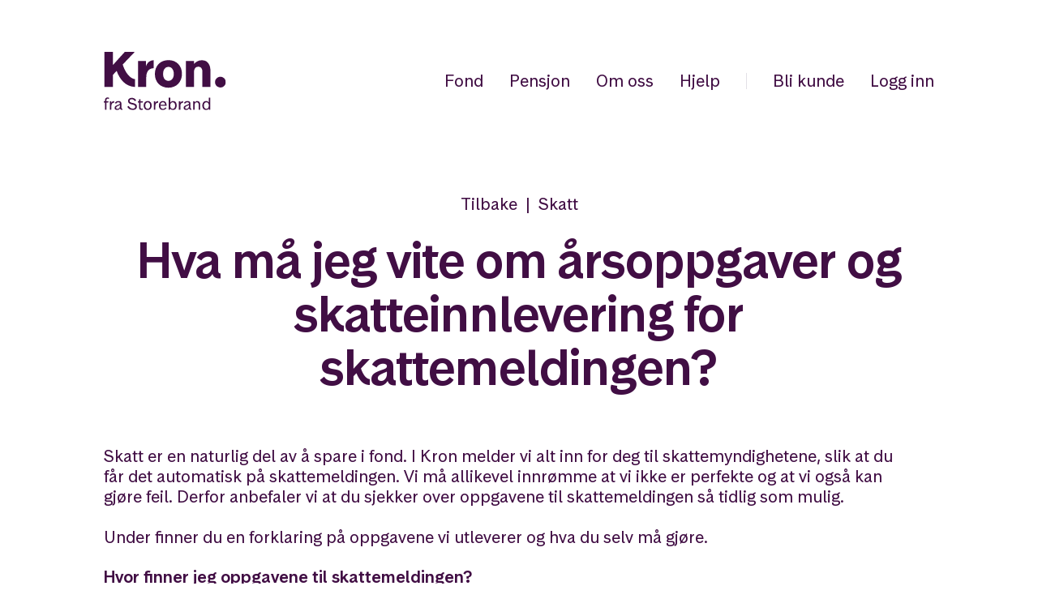

--- FILE ---
content_type: text/html; charset=utf-8
request_url: https://www.kron.no/vanlige-sporsmal/hva-ma-jeg-vite-om-arsoppgaver-og-skatteinnlevering-for-skattemeldingen
body_size: 19937
content:
<!DOCTYPE html><html lang="nb"><head><meta charSet="utf-8" data-next-head=""/><meta name="viewport" content="width=device-width" data-next-head=""/><meta name="twitter:card" content="summary_large_image" data-next-head=""/><meta name="twitter:site" content="@kronspare" data-next-head=""/><meta name="twitter:creator" content="@kronspare" data-next-head=""/><link rel="apple-touch-icon" sizes="180x180" href="/apple-touch-icon.png" data-next-head=""/><link rel="icon" href="/favicon.ico" data-next-head=""/><link rel="icon" href="/favicon.svg" type="image/svg+xml" data-next-head=""/><link rel="manifest" href="/manifest.webmanifest" data-next-head=""/><meta name="msapplication-TileColor" content="#410E44" data-next-head=""/><meta name="msapplication-config" content="/browserconfig.xml" data-next-head=""/><meta name="theme-color" content="#DBB8FF" data-next-head=""/><meta name="apple-itunes-app" content="app-id=1286657804" data-next-head=""/><title data-next-head="">Kron • Hva må jeg vite om årsoppgaver og skatteinnlevering for skattemeldingen?</title><meta name="robots" content="index,follow" data-next-head=""/><meta name="description" content="Skatt er en naturlig del av å spare i fond. I Kron melder vi alt inn for deg til skattemyndighetene, slik at du får det automatisk på skattemeldingen. Vi må all…" data-next-head=""/><meta property="fb:app_id" content="3092517114126900" data-next-head=""/><meta property="og:title" content="Hva må jeg vite om årsoppgaver og skatteinnlevering for skattemeldingen?" data-next-head=""/><meta property="og:description" content="Skatt er en naturlig del av å spare i fond. I Kron melder vi alt inn for deg til skattemyndighetene, slik at du får det automatisk på skattemeldingen. Vi må all…" data-next-head=""/><meta property="og:url" content="https://www.kron.no/vanlige-sporsmal/hva-ma-jeg-vite-om-arsoppgaver-og-skatteinnlevering-for-skattemeldingen" data-next-head=""/><meta property="og:type" content="website" data-next-head=""/><meta property="og:image" content="https://res.cloudinary.com/kron/image/upload/c_fill,q_auto,w_1200,h_630/share-image_srfqrj.jpg" data-next-head=""/><meta property="og:image:secure_url" content="https://res.cloudinary.com/kron/image/upload/c_fill,q_auto,w_1200,h_630/share-image_srfqrj.jpg" data-next-head=""/><meta property="og:image:width" content="1200" data-next-head=""/><meta property="og:image:height" content="630" data-next-head=""/><meta property="og:locale" content="nb_NO" data-next-head=""/><meta property="og:site_name" content="Kron" data-next-head=""/><link rel="canonical" href="https://www.kron.no/vanlige-sporsmal/hva-ma-jeg-vite-om-arsoppgaver-og-skatteinnlevering-for-skattemeldingen" data-next-head=""/><link data-next-font="" rel="preconnect" href="/" crossorigin="anonymous"/><link rel="preload" href="/_next/static/css/65ac117d3e427abf.css" as="style"/><link rel="stylesheet" href="/_next/static/css/65ac117d3e427abf.css" data-n-g=""/><noscript data-n-css=""></noscript><script defer="" noModule="" src="/_next/static/chunks/polyfills-42372ed130431b0a.js"></script><script src="/_next/static/chunks/webpack-f8cde6456e0c5f4b.js" defer=""></script><script src="/_next/static/chunks/framework-9a901a7b1ea9c194.js" defer=""></script><script src="/_next/static/chunks/main-1cd001cdec0b0b30.js" defer=""></script><script src="/_next/static/chunks/pages/_app-ea326ab5520980ff.js" defer=""></script><script src="/_next/static/chunks/9390-5bfa6b212dcc403c.js" defer=""></script><script src="/_next/static/chunks/8877-e627ce874bb97c44.js" defer=""></script><script src="/_next/static/chunks/2340-1cc68f92c0ecfebc.js" defer=""></script><script src="/_next/static/chunks/2117-5a06b8a85afb35a5.js" defer=""></script><script src="/_next/static/chunks/pages/vanlige-sporsmal/%5Bslug%5D-549e3d5bf205e50c.js" defer=""></script><script src="/_next/static/J7Cop3h7a1Zh4C-3En2sF/_buildManifest.js" defer=""></script><script src="/_next/static/J7Cop3h7a1Zh4C-3En2sF/_ssgManifest.js" defer=""></script><style data-styled="" data-styled-version="5.3.11">body{font-family:'StorebrandText',-apple-system,BlinkMacSystemFont,'Segoe UI',Roboto, Oxygen-Sans,Ubuntu,Cantarell,'Helvetica Neue',sans-serif;-webkit-font-smoothing:antialiased;-moz-osx-font-smoothing:grayscale;font-size:clamp(1.125rem,1.0833rem + 0.1667vw,1.25rem);line-height:1.3;font-weight:420;}/*!sc*/
strong{font-weight:580;}/*!sc*/
a{color:inherit;-webkit-text-decoration:none;text-decoration:none;}/*!sc*/
html,body,#__next{height:100%;}/*!sc*/
body{overflow-x:hidden;color:#410e44;background-color:#FFFFFF;}/*!sc*/
::selection{background:#ffc4b2;}/*!sc*/
figure{margin:0;position:relative;}/*!sc*/
img{max-width:100%;height:auto;}/*!sc*/
button{cursor:pointer;-webkit-appearance:none;-moz-appearance:none;appearance:none;border-radius:0;background:none;color:currentColor;font-size:inherit;font-family:inherit;border:0;padding:0;vertical-align:baseline;}/*!sc*/
button:disabled{cursor:default;}/*!sc*/
select{cursor:pointer;-webkit-appearance:none;-moz-appearance:none;appearance:none;border:none;background:none;font-family:inherit;font-size:inherit;}/*!sc*/
input[type='number']{-webkit-appearance:textfield;-moz-appearance:textfield;appearance:textfield;}/*!sc*/
input::-webkit-outer-spin-button,input::-webkit-inner-spin-button{-webkit-appearance:none;-moz-appearance:none;appearance:none;}/*!sc*/
hr{height:1px;width:100%;background:#e3e0e6;border:none;}/*!sc*/
summary{cursor:pointer;}/*!sc*/
pre{font-size:13px;text-align:left;font-family:monospace;overflow-x:scroll;padding:20px;background-color:#f1f1f1;border:1px solid #ccc;border-radius:4px;margin:10px 0;}/*!sc*/
data-styled.g1[id="sc-global-iEDSUG1"]{content:"sc-global-iEDSUG1,"}/*!sc*/
.bbcqEK{box-sizing:border-box;margin:0;min-width:0;display:-webkit-box;display:-webkit-flex;display:-ms-flexbox;display:flex;-webkit-flex-direction:column;-ms-flex-direction:column;flex-direction:column;height:100%;min-height:100%;}/*!sc*/
.fblTBO{box-sizing:border-box;margin:0;min-width:0;position:absolute;top:0;left:0;width:100%;z-index:10;padding-top:2rem;}/*!sc*/
@media screen and (min-width:0em){.fblTBO{padding-top:2rem;}}/*!sc*/
@media screen and (min-width:35em){.fblTBO{padding-top:4rem;}}/*!sc*/
.dWklbg{box-sizing:border-box;margin:0;min-width:0;padding-left:2.5rem;padding-right:2.5rem;margin-left:auto;margin-right:auto;max-width:1600px;}/*!sc*/
@media screen and (min-width:0em){.dWklbg{padding-left:7vw;padding-right:7vw;}}/*!sc*/
@media screen and (min-width:35em){.dWklbg{padding-left:4rem;padding-right:4rem;}}/*!sc*/
@media screen and (min-width:54.375em){.dWklbg{padding-left:8rem;padding-right:8rem;}}/*!sc*/
.dWklbg [data-ui="Container"]{padding-left:0;padding-right:0;}/*!sc*/
.jZegJm{box-sizing:border-box;margin:0;min-width:0;position:relative;width:100%;display:-webkit-box;display:-webkit-flex;display:-ms-flexbox;display:flex;-webkit-box-pack:justify;-webkit-justify-content:space-between;-ms-flex-pack:justify;justify-content:space-between;-webkit-align-items:center;-webkit-box-align:center;-ms-flex-align:center;align-items:center;}/*!sc*/
.bUhMlr{box-sizing:border-box;margin:0;min-width:0;display:block;max-width:10rem;min-width:auto;color:purple900;}/*!sc*/
@media screen and (min-width:0em){.bUhMlr{height:3rem;}}/*!sc*/
@media screen and (min-width:35em){.bUhMlr{height:3rem;}}/*!sc*/
@media screen and (min-width:54.375em){.bUhMlr{height:4.5rem;}}/*!sc*/
@media screen and (min-width:75em){}/*!sc*/
.clnJa{box-sizing:border-box;margin:0;min-width:0;}/*!sc*/
.clnJa:hover{color:#410e44;}/*!sc*/
.jYzENo{box-sizing:border-box;margin:0;min-width:0;height:5rem;}/*!sc*/
@media screen and (min-width:0em){.jYzENo{height:7rem;}}/*!sc*/
.dWrsSn{box-sizing:border-box;margin:0;min-width:0;padding-left:2.5rem;padding-right:2.5rem;margin-left:auto;margin-right:auto;max-width:1600px;text-align:center;}/*!sc*/
@media screen and (min-width:0em){.dWrsSn{padding-left:7vw;padding-right:7vw;}}/*!sc*/
@media screen and (min-width:35em){.dWrsSn{padding-left:4rem;padding-right:4rem;}}/*!sc*/
@media screen and (min-width:54.375em){.dWrsSn{padding-left:8rem;padding-right:8rem;}}/*!sc*/
.dWrsSn [data-ui="Container"]{padding-left:0;padding-right:0;}/*!sc*/
.kFFmok{box-sizing:border-box;margin:0;min-width:0;font-size:32px;font-family:heading;font-weight:heading;line-height:1.1;color:#410e44;font-family:'StorebrandDisplay',-apple-system,BlinkMacSystemFont,'Segoe UI',Roboto, Oxygen-Sans,Ubuntu,Cantarell,'Helvetica Neue',sans-serif;font-weight:580;font-size:clamp(2.5rem,2rem + 2vw,4rem);line-height:1.15;word-wrap:break-word;text-wrap:balance;}/*!sc*/
.drVOIR{box-sizing:border-box;margin:0;min-width:0;color:#410e44;font-family:'StorebrandText',-apple-system,BlinkMacSystemFont,'Segoe UI',Roboto, Oxygen-Sans,Ubuntu,Cantarell,'Helvetica Neue',sans-serif;font-weight:420;font-size:clamp(1.125rem,1.0833rem + 0.1667vw,1.25rem);line-height:1.3;max-width:62rem;margin-top:1.5rem;margin-bottom:1.5rem;}/*!sc*/
@media screen and (min-width:0em){}/*!sc*/
@media screen and (min-width:35em){.drVOIR{margin-top:1.5rem;margin-bottom:1.5rem;}}/*!sc*/
.brBCmd{box-sizing:border-box;margin:0;min-width:0;background-color:#410e44;}/*!sc*/
.eVflzj{box-sizing:border-box;margin:0;min-width:0;color:#f7f0ff;font-family:'StorebrandText',-apple-system,BlinkMacSystemFont,'Segoe UI',Roboto, Oxygen-Sans,Ubuntu,Cantarell,'Helvetica Neue',sans-serif;font-weight:420;font-size:16px;line-height:1.3;margin-bottom:0.75rem;text-align:center;}/*!sc*/
.kfXYqe{box-sizing:border-box;margin:0;min-width:0;-webkit-flex-wrap:wrap;-ms-flex-wrap:wrap;flex-wrap:wrap;-webkit-box-pack:center;-webkit-justify-content:center;-ms-flex-pack:center;justify-content:center;}/*!sc*/
.eEuMLe{box-sizing:border-box;margin:0;min-width:0;font-size:32px;font-family:heading;font-weight:heading;line-height:1.1;color:#f7f0ff;font-family:'StorebrandDisplay',-apple-system,BlinkMacSystemFont,'Segoe UI',Roboto, Oxygen-Sans,Ubuntu,Cantarell,'Helvetica Neue',sans-serif;font-weight:580;font-size:clamp(3rem,2rem + 4vw,6rem);line-height:1.1;word-wrap:break-word;text-wrap:balance;text-align:center;max-width:72rem;}/*!sc*/
.fYZXqT{box-sizing:border-box;margin:0;min-width:0;display:none;}/*!sc*/
@media screen and (min-width:0em){.fYZXqT{display:none;}}/*!sc*/
@media screen and (min-width:35em){.fYZXqT{display:none;}}/*!sc*/
@media screen and (min-width:54.375em){.fYZXqT{display:-webkit-box;display:-webkit-flex;display:-ms-flexbox;display:flex;}}/*!sc*/
.jRriTT{box-sizing:border-box;margin:0;min-width:0;color:#f7f0ff;font-family:'StorebrandText',-apple-system,BlinkMacSystemFont,'Segoe UI',Roboto, Oxygen-Sans,Ubuntu,Cantarell,'Helvetica Neue',sans-serif;font-weight:420;font-size:clamp(1.125rem,1.0833rem + 0.1667vw,1.25rem);line-height:1.3;text-wrap:balance;}/*!sc*/
.dFeDDs{box-sizing:border-box;margin:0;min-width:0;opacity:1;gap:1rem;-webkit-box-pack:center;-webkit-justify-content:center;-ms-flex-pack:center;justify-content:center;-webkit-flex-wrap:wrap;-ms-flex-wrap:wrap;flex-wrap:wrap;}/*!sc*/
@media screen and (min-width:0em){.dFeDDs{opacity:1;}}/*!sc*/
@media screen and (min-width:35em){.dFeDDs{opacity:1;}}/*!sc*/
@media screen and (min-width:54.375em){.dFeDDs{opacity:0;}}/*!sc*/
.PjJqL{box-sizing:border-box;margin:0;min-width:0;gap:0.5rem;padding-right:1rem;padding-left:1rem;-webkit-flex-wrap:wrap;-ms-flex-wrap:wrap;flex-wrap:wrap;-webkit-align-items:center;-webkit-box-align:center;-ms-flex-align:center;align-items:center;}/*!sc*/
.gllIJL{box-sizing:border-box;margin:0;min-width:0;color:#f7f0ff;font-family:'StorebrandText',-apple-system,BlinkMacSystemFont,'Segoe UI',Roboto, Oxygen-Sans,Ubuntu,Cantarell,'Helvetica Neue',sans-serif;font-weight:420;font-size:16px;line-height:1.3;}/*!sc*/
.qEuaK{box-sizing:border-box;margin:0;min-width:0;-webkit-flex-wrap:wrap;-ms-flex-wrap:wrap;flex-wrap:wrap;}/*!sc*/
.jcGNyb{box-sizing:border-box;margin:0;min-width:0;margin-bottom:16px;margin-top:16px;}/*!sc*/
@media screen and (min-width:0em){.jcGNyb{width:100%;}}/*!sc*/
@media screen and (min-width:54.375em){.jcGNyb{width:50%;}}/*!sc*/
@media screen and (min-width:75em){.jcGNyb{width:25%;}}/*!sc*/
.eHZAOJ{box-sizing:border-box;margin:0;min-width:0;color:#f7f0ff;font-family:'StorebrandText',-apple-system,BlinkMacSystemFont,'Segoe UI',Roboto, Oxygen-Sans,Ubuntu,Cantarell,'Helvetica Neue',sans-serif;font-weight:420;font-size:16px;line-height:1.3;font-weight:580;}/*!sc*/
.gpfYuR{box-sizing:border-box;margin:0;min-width:0;}/*!sc*/
.gpfYuR:hover{color:#f7f0ff;}/*!sc*/
.dKubqp{box-sizing:border-box;margin:0;min-width:0;}/*!sc*/
.hFzRzR{box-sizing:border-box;margin:0;min-width:0;-webkit-flex-wrap:wrap;-ms-flex-wrap:wrap;flex-wrap:wrap;-webkit-box-pack:justify;-webkit-justify-content:space-between;-ms-flex-pack:justify;justify-content:space-between;-webkit-align-content:center;-ms-flex-line-pack:center;align-content:center;}/*!sc*/
.ijioQD{box-sizing:border-box;margin:0;min-width:0;gap:3rem;-webkit-align-items:baseline;-webkit-box-align:baseline;-ms-flex-align:baseline;align-items:baseline;-webkit-align-self:center;-ms-flex-item-align:center;align-self:center;-webkit-flex-wrap:wrap;-ms-flex-wrap:wrap;flex-wrap:wrap;}/*!sc*/
@media screen and (min-width:0em){.ijioQD{width:100%;}}/*!sc*/
@media screen and (min-width:35em){.ijioQD{width:100%;}}/*!sc*/
@media screen and (min-width:54.375em){.ijioQD{width:100%;}}/*!sc*/
@media screen and (min-width:75em){.ijioQD{width:63.63636363636363%;}}/*!sc*/
.ewnmHq{box-sizing:border-box;margin:0;min-width:0;color:#f7f0ff;font-family:'StorebrandText',-apple-system,BlinkMacSystemFont,'Segoe UI',Roboto, Oxygen-Sans,Ubuntu,Cantarell,'Helvetica Neue',sans-serif;font-weight:420;font-size:13px;line-height:1.3;}/*!sc*/
.kPCWHS{box-sizing:border-box;margin:0;min-width:0;gap:1rem;opacity:0;-webkit-align-items:center;-webkit-box-align:center;-ms-flex-align:center;align-items:center;-webkit-flex-wrap:wrap;-ms-flex-wrap:wrap;flex-wrap:wrap;-webkit-box-pack:start;-webkit-justify-content:flex-start;-ms-flex-pack:start;justify-content:flex-start;}/*!sc*/
@media screen and (min-width:0em){.kPCWHS{opacity:0;}}/*!sc*/
@media screen and (min-width:35em){.kPCWHS{opacity:0;}}/*!sc*/
@media screen and (min-width:54.375em){.kPCWHS{opacity:1;}}/*!sc*/
@media screen and (min-width:0em){.kPCWHS{width:100%;-webkit-box-pack:start;-webkit-justify-content:flex-start;-ms-flex-pack:start;justify-content:flex-start;}}/*!sc*/
@media screen and (min-width:35em){.kPCWHS{width:100%;-webkit-box-pack:start;-webkit-justify-content:flex-start;-ms-flex-pack:start;justify-content:flex-start;}}/*!sc*/
@media screen and (min-width:54.375em){.kPCWHS{width:100%;-webkit-box-pack:start;-webkit-justify-content:flex-start;-ms-flex-pack:start;justify-content:flex-start;}}/*!sc*/
@media screen and (min-width:75em){.kPCWHS{width:36.36363636363637%;-webkit-box-pack:end;-webkit-justify-content:flex-end;-ms-flex-pack:end;justify-content:flex-end;}}/*!sc*/
data-styled.g2[id="sc-aXZVg"]{content:"bbcqEK,fblTBO,dWklbg,jZegJm,bUhMlr,clnJa,jYzENo,dWrsSn,kFFmok,drVOIR,brBCmd,eVflzj,kfXYqe,eEuMLe,fYZXqT,jRriTT,dFeDDs,PjJqL,gllIJL,qEuaK,jcGNyb,eHZAOJ,gpfYuR,dKubqp,hFzRzR,ijioQD,ewnmHq,kPCWHS,"}/*!sc*/
.fteAEG{display:-webkit-box;display:-webkit-flex;display:-ms-flexbox;display:flex;}/*!sc*/
data-styled.g3[id="sc-gEvEer"]{content:"fteAEG,"}/*!sc*/
.fVpoqV{color:inherit;display:-webkit-inline-box;display:-webkit-inline-flex;display:-ms-inline-flexbox;display:inline-flex;text-align:center;cursor:pointer;line-height:1.3;-webkit-transition:0.25s ease background-color;transition:0.25s ease background-color;border-radius:99px;padding:0.7rem 1.5rem;background-color:#610080;color:#FFFFFF;}/*!sc*/
.fVpoqV:hover{-webkit-transition:0.1s ease background-color;transition:0.1s ease background-color;background-color:#730099;}/*!sc*/
data-styled.g4[id="sc-24672883-0"]{content:"fVpoqV,"}/*!sc*/
.lllzec{display:-webkit-box;display:-webkit-flex;display:-ms-flexbox;display:flex;-webkit-flex-direction:column;-ms-flex-direction:column;flex-direction:column;-webkit-align-items:center;-webkit-box-align:center;-ms-flex-align:center;align-items:center;}/*!sc*/
data-styled.g7[id="sc-e6ba7bb6-2"]{content:"lllzec,"}/*!sc*/
.enUziU{width:128px;height:128px;-webkit-flex-shrink:0;-ms-flex-negative:0;flex-shrink:0;}/*!sc*/
data-styled.g8[id="sc-ca9512cd-0"]{content:"enUziU,"}/*!sc*/
.ceLzAi{display:-webkit-box;display:-webkit-flex;display:-ms-flexbox;display:flex;gap:2rem;max-width:22rem;-webkit-align-items:center;-webkit-box-align:center;-ms-flex-align:center;align-items:center;margin-left:auto;margin-right:auto;-webkit-flex-wrap:nowrap;-ms-flex-wrap:nowrap;flex-wrap:nowrap;padding:1rem 2rem;border-radius:0.8rem;background-color:#FFFFFF10;border:1px solid #FFFFFF20;}/*!sc*/
data-styled.g9[id="sc-ca9512cd-1"]{content:"ceLzAi,"}/*!sc*/
.iyjlxx{color:#f7f0ff;padding-bottom:3px;font-size:16px;line-height:1.3;cursor:pointer;}/*!sc*/
.iyjlxx:hover{color:#f7f0ff;}/*!sc*/
.iyjlxx::after{content:'';display:block;width:0;height:1px;background:#f7f0ff;-webkit-transition:width 0.25s;transition:width 0.25s;}/*!sc*/
.iyjlxx:hover::after,.iyjlxx[aria-current]::after{width:100%;}/*!sc*/
.cOeMoE{color:#f7f0ff;padding-bottom:3px;font-size:13px;line-height:1.3;cursor:pointer;}/*!sc*/
.cOeMoE:hover{color:#f7f0ff;}/*!sc*/
.cOeMoE::after{content:'';display:block;width:0;height:1px;background:#f7f0ff;-webkit-transition:width 0.25s;transition:width 0.25s;}/*!sc*/
.cOeMoE:hover::after,.cOeMoE[aria-current]::after{width:100%;}/*!sc*/
data-styled.g10[id="sc-21b6d4f-0"]{content:"iyjlxx,cOeMoE,"}/*!sc*/
.ebFsvF{display:block;height:0;width:100%;border-top:1px solid #e3e0e6;}/*!sc*/
@media (min-width:54.375em){.ebFsvF{border-top:0;height:1em;width:0;border-left:1px solid #e3e0e6;}}/*!sc*/
data-styled.g11[id="sc-2fae832c-0"]{content:"ebFsvF,"}/*!sc*/
.cWibFS{height:2.5rem;}/*!sc*/
@media (min-width:35em){.cWibFS{height:7vw;}}/*!sc*/
@media (min-width:54.375em){.cWibFS{height:4rem;}}/*!sc*/
@media (min-width:75em){.cWibFS{height:8rem;}}/*!sc*/
.cnaVtX{height:2rem;}/*!sc*/
@media (min-width:54.375em){.cnaVtX{height:3rem;}}/*!sc*/
@media (min-width:75em){.cnaVtX{height:4rem;}}/*!sc*/
.iQIeRC{height:0.5rem;}/*!sc*/
@media (min-width:54.375em){.iQIeRC{height:1rem;}}/*!sc*/
@media (min-width:75em){.iQIeRC{height:1.5rem;}}/*!sc*/
data-styled.g12[id="sc-808ebd2b-0"]{content:"cWibFS,cnaVtX,iQIeRC,"}/*!sc*/
.koUjgi{margin-bottom:0.5rem;}/*!sc*/
data-styled.g13[id="sc-4970e27e-0"]{content:"koUjgi,"}/*!sc*/
.efUjUE{display:-webkit-box;display:-webkit-flex;display:-ms-flexbox;display:flex;-webkit-align-items:flex-start;-webkit-box-align:flex-start;-ms-flex-align:flex-start;align-items:flex-start;-webkit-box-pack:start;-webkit-justify-content:flex-start;-ms-flex-pack:start;justify-content:flex-start;list-style:none;-webkit-flex-direction:column;-ms-flex-direction:column;flex-direction:column;}/*!sc*/
.htrijA{display:-webkit-box;display:-webkit-flex;display:-ms-flexbox;display:flex;-webkit-align-items:flex-start;-webkit-box-align:flex-start;-ms-flex-align:flex-start;align-items:flex-start;-webkit-box-pack:start;-webkit-justify-content:flex-start;-ms-flex-pack:start;justify-content:flex-start;list-style:none;}/*!sc*/
data-styled.g14[id="sc-4970e27e-1"]{content:"efUjUE,htrijA,"}/*!sc*/
.gtbYLT{display:-webkit-inline-box;display:-webkit-inline-flex;display:-ms-inline-flexbox;display:inline-flex;-webkit-align-items:center;-webkit-box-align:center;-ms-flex-align:center;align-items:center;-webkit-box-pack:center;-webkit-justify-content:center;-ms-flex-pack:center;justify-content:center;width:48px;height:48px;}/*!sc*/
.gtbYLT .box{position:relative;display:block;width:32px;height:24px;}/*!sc*/
.gtbYLT .inner,.gtbYLT .inner:after,.gtbYLT .inner:before{position:absolute;width:100%;height:2px;background-color:#410e44;}/*!sc*/
.gtbYLT .inner{-webkit-transition-timing-function:cubic-bezier(.55,.055,.675,.19);transition-timing-function:cubic-bezier(.55,.055,.675,.19);-webkit-transition-duration:75ms;transition-duration:75ms;top:50%;display:block;margin-top:-1px;}/*!sc*/
.gtbYLT .inner:before,.gtbYLT .inner:after{display:block;content:'';}/*!sc*/
.gtbYLT .inner:before{-webkit-transition:top 75ms ease 0.12s,opacity 75ms ease;transition:top 75ms ease 0.12s,opacity 75ms ease;top:-11px;}/*!sc*/
.gtbYLT .inner:after{-webkit-transition:bottom 75ms ease 0.12s,-webkit-transform 75ms cubic-bezier(.55,.055,.675,.19);-webkit-transition:bottom 75ms ease 0.12s,transform 75ms cubic-bezier(.55,.055,.675,.19);transition:bottom 75ms ease 0.12s,transform 75ms cubic-bezier(.55,.055,.675,.19);bottom:-11px;}/*!sc*/
data-styled.g15[id="sc-2b7f0f65-0"]{content:"gtbYLT,"}/*!sc*/
.ibWqit{width:auto;height:100%;display:block;}/*!sc*/
data-styled.g16[id="sc-d9eb8e7-0"]{content:"ibWqit,"}/*!sc*/
.fttrPj .StorebrandExternalLink{-webkit-text-decoration:underline;text-decoration:underline;}/*!sc*/
data-styled.g32[id="sc-14c5e9ad-0"]{content:"fttrPj,"}/*!sc*/
.kbpIvV .BottomNavList{gap:1.5rem;}/*!sc*/
data-styled.g33[id="sc-14c5e9ad-1"]{content:"kbpIvV,"}/*!sc*/
.lkpugF{margin-left:2rem;position:relative;}/*!sc*/
data-styled.g34[id="sc-9644ac04-0"]{content:"lkpugF,"}/*!sc*/
.iJVZFG{display:-webkit-box;display:-webkit-flex;display:-ms-flexbox;display:flex;-webkit-flex-wrap:wrap;-ms-flex-wrap:wrap;flex-wrap:wrap;-webkit-align-items:center;-webkit-box-align:center;-ms-flex-align:center;align-items:center;-webkit-flex-flow:row;-ms-flex-flow:row;flex-flow:row;list-style:none;}/*!sc*/
data-styled.g39[id="sc-cc0ca2da-1"]{content:"iJVZFG,"}/*!sc*/
.fqknWh{z-index:10;}/*!sc*/
@media (min-width:54.375em){.fqknWh{display:none;}}/*!sc*/
data-styled.g40[id="sc-375c1661-0"]{content:"fqknWh,"}/*!sc*/
.kBtbZt{display:none;}/*!sc*/
@media (min-width:54.375em){.kBtbZt{display:-webkit-box;display:-webkit-flex;display:-ms-flexbox;display:flex;-webkit-align-items:center;-webkit-box-align:center;-ms-flex-align:center;align-items:center;}}/*!sc*/
data-styled.g41[id="sc-375c1661-1"]{content:"kBtbZt,"}/*!sc*/
.cYKrKc{-webkit-flex:1 0 auto;-ms-flex:1 0 auto;flex:1 0 auto;position:relative;}/*!sc*/
data-styled.g42[id="sc-a180a93f-0"]{content:"cYKrKc,"}/*!sc*/
.ROKej{-webkit-flex-shrink:0;-ms-flex-negative:0;flex-shrink:0;}/*!sc*/
data-styled.g43[id="sc-a180a93f-1"]{content:"ROKej,"}/*!sc*/
.bsxYll > .sc-458044b7-2,.bsxYll > .sc-458044b7-1{margin-top:1rem;margin-bottom:1rem;}/*!sc*/
@media (min-width:54.375em){.bsxYll > .sc-458044b7-2,.bsxYll > .sc-458044b7-1{margin-top:1.5rem;margin-bottom:1.5rem;}}/*!sc*/
@media (min-width:75em){.bsxYll > .sc-458044b7-2,.bsxYll > .sc-458044b7-1{margin-top:2rem;margin-bottom:2rem;}}/*!sc*/
.bsxYll .editor-button{margin-top:0.5rem;margin-bottom:0.5rem;}/*!sc*/
@media (min-width:54.375em){.bsxYll .editor-button{margin-top:1rem;margin-bottom:1rem;}}/*!sc*/
@media (min-width:75em){.bsxYll .editor-button{margin-top:1.5rem;margin-bottom:1.5rem;}}/*!sc*/
.bsxYll .sc-458044b7-2,.bsxYll .sc-458044b7-1{max-width:62rem;}/*!sc*/
.bsxYll > *:first-child{margin-top:0 !important;}/*!sc*/
.bsxYll > *:last-child{margin-bottom:0 !important;}/*!sc*/
data-styled.g46[id="sc-f6a0c303-0"]{content:"bsxYll,"}/*!sc*/
.hVuzFC{padding-top:4rem;margin-bottom:2rem;}/*!sc*/
@media (min-width:54.375em){.hVuzFC{padding-top:6rem;}}/*!sc*/
@media (min-width:75em){.hVuzFC{padding-top:8rem;}}/*!sc*/
@media (min-width:54.375em){.hVuzFC{margin-bottom:3rem;}}/*!sc*/
@media (min-width:75em){.hVuzFC{margin-bottom:4rem;}}/*!sc*/
.hVuzFC .PageHeader__excerpt{display:-webkit-box;display:-webkit-flex;display:-ms-flexbox;display:flex;-webkit-flex-direction:column;-ms-flex-direction:column;flex-direction:column;-webkit-align-items:center;-webkit-box-align:center;-ms-flex-align:center;align-items:center;-webkit-box-pack:center;-webkit-justify-content:center;-ms-flex-pack:center;justify-content:center;margin-top:0.5rem;}/*!sc*/
@media (min-width:54.375em){.hVuzFC .PageHeader__excerpt{margin-top:1rem;}}/*!sc*/
@media (min-width:75em){.hVuzFC .PageHeader__excerpt{margin-top:1.5rem;}}/*!sc*/
.hVuzFC .PageHeader__excerpt_start{display:-webkit-box;display:-webkit-flex;display:-ms-flexbox;display:flex;-webkit-flex-direction:column;-ms-flex-direction:column;flex-direction:column;-webkit-align-items:flex-start;-webkit-box-align:flex-start;-ms-flex-align:flex-start;align-items:flex-start;-webkit-box-pack:start;-webkit-justify-content:flex-start;-ms-flex-pack:start;justify-content:flex-start;margin-top:0.5rem;}/*!sc*/
@media (min-width:54.375em){.hVuzFC .PageHeader__excerpt_start{margin-top:1rem;}}/*!sc*/
@media (min-width:75em){.hVuzFC .PageHeader__excerpt_start{margin-top:1.5rem;}}/*!sc*/
.hVuzFC .PageHeader__breadcrumb{margin-bottom:0.5rem;}/*!sc*/
@media (min-width:54.375em){.hVuzFC .PageHeader__breadcrumb{margin-bottom:1rem;}}/*!sc*/
@media (min-width:75em){.hVuzFC .PageHeader__breadcrumb{margin-bottom:1.5rem;}}/*!sc*/
data-styled.g49[id="sc-6b751b01-0"]{content:"hVuzFC,"}/*!sc*/
.bGsHIj{padding-bottom:6rem;}/*!sc*/
@media (min-width:54.375em){.bGsHIj{padding-bottom:12rem;}}/*!sc*/
data-styled.g50[id="sc-9f112395-0"]{content:"bGsHIj,"}/*!sc*/
</style></head><body data-theme="kron-light"><div id="__next"><div class="sc-aXZVg bbcqEK"><div class="sc-a180a93f-0 cYKrKc"><header data-ui="Header" class="sc-aXZVg fblTBO app-mode-hidden"><div data-ui="Container" class="sc-aXZVg dWklbg"><div class="sc-aXZVg jZegJm"><a aria-label="Hjem" href="/" class="sc-aXZVg bUhMlr"><svg width="237" height="113" viewBox="0 0 237 113" fill="none" xmlns="http://www.w3.org/2000/svg" class="sc-d9eb8e7-0 ibWqit"><title>Kron</title><g clip-path="url(#clip0_1_25)"><path d="M7.22 90.57C5.91 90.57 5.27 91.51 5.27 93.02V95.67H9.13L8.69 97.99H5.26V112.24H2.37V97.99H0V95.67H1.28C2.25 95.67 2.39 95.33 2.39 94.56V93.05C2.39 89.93 4.47 88.28 7.26 88.28C8.37 88.28 9.54 88.65 10.25 89.09L9.71 91.41C9.17 91.01 8.23 90.57 7.22 90.57Z" fill="#410E44"></path><path d="M11.72 95.68H14.54V98.94C15.55 96.89 17.09 95.41 19.85 95.31V98.3C16.22 98.43 14.61 100.95 14.61 104.89V112.25H11.72V95.69V95.68Z" fill="#410E44"></path><path d="M20.96 108.42C20.96 105.26 23.18 104.02 28.65 102.14C30.7 101.43 31.2 100.63 31.2 99.62C31.2 98.31 29.92 97.57 28.11 97.57C26.09 97.57 24.51 98.68 23.74 100.33L21.52 99.02C22.7 96.7 25.05 95.16 28.24 95.16C31.23 95.16 34.09 96.2 34.09 100.1V107.49C34.09 109.64 34.66 110.14 35.94 110.18V112.43C33.49 112.6 31.81 111.66 31.44 109.31C30.5 111.02 28.52 112.7 25.96 112.7C23.64 112.7 20.95 111.86 20.95 108.43L20.96 108.42ZM26.64 110.34C29.16 110.34 31.24 107.85 31.24 105.03V103.01C30.64 103.45 29.8 103.78 28.79 104.19C25.29 105.63 23.88 106.51 23.88 108.29C23.88 110.07 25.29 110.34 26.64 110.34Z" fill="#410E44"></path><path d="M45.49 106.06L48.35 104.65C49.49 107.34 52.21 109.89 55.94 109.89C58.69 109.89 60.98 108.81 60.98 106.19C60.98 99.81 46.87 104.04 46.87 95.2C46.87 91.84 49.46 88.98 54.09 88.98C57.95 88.98 61.08 90.79 62.69 93.99L59.87 95.33C58.59 93.08 56.64 91.7 53.96 91.7C51.44 91.7 49.96 93.18 49.96 94.93C49.96 100.91 64.07 96.74 64.07 105.85C64.07 110.25 60.37 112.64 55.9 112.64C51.43 112.64 46.96 109.95 45.48 106.05L45.49 106.06Z" fill="#410E44"></path><path d="M68.3 108.01V98H65.91V95.68H66.99C68 95.68 68.3 95.28 68.3 94.3V91.65H71.19V95.68H75.79L75.35 98H71.18V107.74C71.18 109.29 71.78 110.13 73.23 110.13C74.1 110.13 74.94 109.83 75.45 109.42V111.94C74.85 112.31 73.97 112.61 72.83 112.61C69.94 112.61 68.29 111.13 68.29 108.01H68.3Z" fill="#410E44"></path><path d="M77.27 103.91C77.27 98.67 80.36 95.14 84.96 95.14C89.56 95.14 92.65 98.67 92.65 103.91C92.65 109.15 89.56 112.68 84.96 112.68C80.36 112.68 77.27 109.22 77.27 103.91ZM84.96 110.23C87.78 110.23 89.7 107.78 89.7 103.91C89.7 100.04 87.78 97.63 84.96 97.63C82.14 97.63 80.22 100.05 80.22 103.91C80.22 107.77 82.1 110.23 84.96 110.23Z" fill="#410E44"></path><path d="M96.86 95.68H99.68V98.94C100.69 96.89 102.23 95.41 104.99 95.31V98.3C101.36 98.43 99.75 100.95 99.75 104.89V112.25H96.86V95.69V95.68Z" fill="#410E44"></path><path d="M106.67 104.18C106.67 98.57 110 95.14 114.4 95.14C119.2 95.14 121.72 99 121.52 104.48H109.56C109.73 108.34 111.58 110.36 114.47 110.36C116.96 110.36 118.4 108.78 119.17 107.34L121.29 108.58C120.05 110.97 117.56 112.65 114.3 112.65C109.56 112.65 106.67 109.26 106.67 104.18ZM118.6 102.26C118.36 98.93 116.58 97.45 114.3 97.45C112.02 97.45 110.13 99.03 109.66 102.26H118.6Z" fill="#410E44"></path><path d="M128.34 109.49L128.04 112.25H125.69V88.73H128.55V98.51C129.69 96.36 131.74 95.15 134.09 95.15C138.22 95.15 141.11 98.64 141.11 103.82C141.11 109 138.02 112.66 133.89 112.66C131.4 112.66 129.39 111.48 128.35 109.5L128.34 109.49ZM133.31 110.4C136.07 110.4 138.08 107.88 138.08 103.95C138.08 100.02 136.03 97.53 133.31 97.53C130.59 97.53 128.54 100.02 128.54 103.95C128.54 107.88 130.59 110.4 133.31 110.4Z" fill="#410E44"></path><path d="M145.31 95.68H148.13V98.94C149.14 96.89 150.68 95.41 153.44 95.31V98.3C149.81 98.43 148.2 100.95 148.2 104.89V112.25H145.31V95.69V95.68Z" fill="#410E44"></path><path d="M154.55 108.42C154.55 105.26 156.77 104.02 162.24 102.14C164.29 101.43 164.79 100.63 164.79 99.62C164.79 98.31 163.51 97.57 161.7 97.57C159.68 97.57 158.1 98.68 157.33 100.33L155.11 99.02C156.29 96.7 158.64 95.16 161.83 95.16C164.82 95.16 167.68 96.2 167.68 100.1V107.49C167.68 109.64 168.25 110.14 169.53 110.18V112.43C167.08 112.6 165.4 111.66 165.03 109.31C164.09 111.02 162.11 112.7 159.55 112.7C157.23 112.7 154.54 111.86 154.54 108.43L154.55 108.42ZM160.23 110.34C162.75 110.34 164.83 107.85 164.83 105.03V103.01C164.23 103.45 163.39 103.78 162.38 104.19C158.88 105.63 157.47 106.51 157.47 108.29C157.47 110.07 158.88 110.34 160.23 110.34Z" fill="#410E44"></path><path d="M172.92 95.68H175.81V97.97C176.55 96.76 178.06 95.28 180.95 95.28C184.71 95.28 186.53 97.83 186.53 102.34V112.25H183.64V102.47C183.64 99.65 182.53 97.63 179.88 97.63C177.39 97.63 175.81 99.51 175.81 102.4V112.24H172.92V95.68Z" fill="#410E44"></path><path d="M190.73 104.01C190.73 99 193.52 95.14 197.92 95.14C200.41 95.14 202.22 96.25 203.3 98.2V88.72H206.19V112.24H203.3V109.55C202.26 111.5 200.48 112.67 197.99 112.67C193.62 112.67 190.73 109.07 190.73 104V104.01ZM198.49 110.33C201.38 110.33 203.29 107.74 203.29 103.85C203.29 99.96 201.37 97.53 198.49 97.53C195.61 97.53 193.72 99.98 193.72 103.85C193.72 107.72 195.64 110.33 198.49 110.33Z" fill="#410E44"></path><path d="M1.25 0H17.72V25.35L40.68 0H59.94L36.58 24.55C40.87 38.82 50.45 52 60.53 52.9V67.97C40.87 66.97 30.49 52.2 24.9 36.83L17.71 44.42V67.87H1.25V0Z" fill="#410E44"></path><path d="M66.43 17.57H81.6V27.85C83.89 21.96 87.79 16.47 96.57 16.17V31.54C85.79 32.04 82.2 39.82 82.2 48.91V67.87H66.43V17.57Z" fill="#410E44"></path><path d="M98.86 42.82C98.86 26.45 109.84 15.97 125.11 15.97C140.38 15.97 151.26 26.45 151.26 42.52C151.26 58.59 140.38 69.37 125.11 69.37C109.84 69.37 98.86 59.19 98.86 42.82ZM125.11 56.09C131.2 56.09 135.49 51 135.49 42.72C135.49 34.44 131.2 29.05 125.11 29.05C119.02 29.05 114.73 34.24 114.73 42.72C114.73 51.2 118.92 56.09 125.11 56.09Z" fill="#410E44"></path><path d="M158.84 17.57H174.61V23.56C177.6 19.87 182.59 16.17 189.48 16.17C201.76 16.17 206.55 25.35 206.55 38.73V67.87H190.88V39.42C190.88 33.33 188.78 28.74 182.9 28.74C177.41 28.74 174.62 33.03 174.62 39.02V67.86H158.85V17.57H158.84Z" fill="#410E44"></path><path d="M215.23 58.59C215.23 52.9 219.92 48.21 225.71 48.21C231.5 48.21 236.09 52.9 236.09 58.59C236.09 64.28 231.4 68.97 225.71 68.97C220.02 68.97 215.23 64.38 215.23 58.59Z" fill="#410E44"></path></g><defs><clipPath id="clip0_1_25"><rect width="236.09" height="112.68" fill="white"></rect></clipPath></defs></svg></a><div class="sc-375c1661-1 kBtbZt"><nav class="sc-cc0ca2da-0"><ul class="sc-cc0ca2da-1 iJVZFG"><li class="sc-9644ac04-0 lkpugF"><a class="sc-aXZVg clnJa" href="/fond">Fond<!-- --> </a></li><li class="sc-9644ac04-0 lkpugF"><a class="sc-aXZVg clnJa" href="/pensjon">Pensjon<!-- --> </a></li><li class="sc-9644ac04-0 lkpugF"><a class="sc-aXZVg clnJa" href="/om-oss">Om oss<!-- --> </a></li><li class="sc-9644ac04-0 lkpugF"><a class="sc-aXZVg clnJa" href="/hjelp">Hjelp<!-- --> </a></li><li class="sc-9644ac04-0 lkpugF"><span title="A separator" class="sc-2fae832c-0 ebFsvF"></span></li><li class="sc-9644ac04-0 lkpugF"><a href="https://kron.no/app/opprett-konto">Bli kunde<!-- --> </a></li><li class="sc-9644ac04-0 lkpugF"><a href="https://kron.no/app/logg-inn">Logg inn<!-- --> </a></li></ul></nav></div><button aria-label="Åpne meny" class="sc-375c1661-0 fqknWh"><span class="sc-2b7f0f65-0 gtbYLT"><span class="box"><span class="inner"></span></span></span></button></div></div></header><article class="sc-9f112395-0 bGsHIj"><div class="sc-aXZVg jYzENo app-mode-hidden"></div><header class="sc-6b751b01-0 hVuzFC"><div data-ui="Container" class="sc-aXZVg dWrsSn"><div class="PageHeader__breadcrumb"><a href="/vanlige-sporsmal">Tilbake</a> <!-- --> | <!-- --> <a class="sc-aXZVg clnJa" href="/vanlige-sporsmal/kategori/skatt">Skatt<!-- --> </a></div><h1 id="Hva-må-jeg-vite-om-årsoppgaver-og-skatteinnlevering-for-skattemeldingen?" class="sc-aXZVg kFFmok">Hva må jeg vite om årsoppgaver og skatteinnlevering for skattemeldingen?</h1></div></header><div data-ui="Container" class="sc-aXZVg dWklbg"><div class="sc-f6a0c303-0 bsxYll"><p class="sc-aXZVg drVOIR">Skatt er en naturlig del av å spare i fond. I Kron melder vi alt inn for deg til skattemyndighetene, slik at du får det automatisk på skattemeldingen. Vi må allikevel innrømme at vi ikke er perfekte og at vi også kan gjøre feil. Derfor anbefaler vi at du sjekker over oppgavene til skattemeldingen så tidlig som mulig.<br/><br/>Under finner du en forklaring på oppgavene vi utleverer og hva du selv må gjøre.</p><p class="sc-aXZVg drVOIR"><strong>Hvor finner jeg oppgavene til skattemeldingen?</strong></p><p class="sc-aXZVg drVOIR">Du finner oppgavene til skattemeldingen ved å logge inn på nettversjonen til Kron eller i appen. Under Dokumenter (i appen går du via Mer) vil du finne skatteoppgavene.</p><p class="sc-aXZVg drVOIR"><strong>Jeg har vanlig fondssparing i Kron. Hva burde jeg vite?</strong></p><p class="sc-aXZVg drVOIR">For fondssparing vil du finne to relevante dokumenter, som heter årsoppgave og realisasjonsdetaljer.</p><p class="sc-aXZVg drVOIR">Årsoppgaven viser alle beholdninger du hadde ved nyttår (på tvers av ulike kontoer), rentedetaljer dersom du har rentefond, kontantbeholdninger på aksjesparekonto og deretter tabeller som fordeler seg mellom «verdipapirfond» og «aksjesparekonto». Det er i disse tabellene du vil kunne undersøke om detaljene på din skattemelding stemmer med årsoppgaven.</p><p class="sc-aXZVg drVOIR">Realisasjonsdetaljer viser detaljene rundt hvordan vi har kommet frem til de ulike beløpene for henholdsvis aksjesparekonto og verdipapirfond. For aksjesparekontoen ser du alle innskudd og uttak på denne – dette er relevant for skatten. For verdipapirfond ser du alle salg og hvilken skatteeffekt disse hadde.</p><p class="sc-aXZVg drVOIR"><strong>IPS</strong></p><p class="sc-aXZVg drVOIR">IPS har egen rapport tilgjengelig. I denne rapporten er det viktigste at du sjekker om innskutt beløp stemmer. Dette beløpet vil gi deg fradrag i skattemeldingen.</p><p class="sc-aXZVg drVOIR"><strong>Hva gjør jeg hvis noe er feil?</strong></p><p class="sc-aXZVg drVOIR">Hvis du ser feil i skatteoppgaven hos Kron før 1. mars kan du gjerne gi oss beskjed, så vil vi undersøke. Da kan vi også rette opp for deg slik at det blir riktig på skattemeldingen din.<br/><br/>Dersom du finner en feil etter 1. mars må du endre tallene selv i skattemeldingen din. Gjerne si fra til oss på chatten om feilen, så kan vi kan gi beskjed til andre kunder som kan ha samme problem.</p></div></div></article></div><div style="opacity:0"><footer data-ui="Footer" class="sc-aXZVg brBCmd app-mode-hidden"><div class="sc-808ebd2b-0 cWibFS"></div><div data-ui="Container" class="sc-aXZVg dWklbg"><p class="sc-aXZVg eVflzj">Likt og brukt av over 130 000 nordmenn.</p><div class="sc-aXZVg sc-gEvEer kfXYqe fteAEG"><p id="Last-ned-appen-og-kom-i-gang" class="sc-aXZVg eEuMLe">Last ned appen og kom i gang</p></div><div class="sc-808ebd2b-0 cnaVtX"></div><div x="center" class="sc-e6ba7bb6-0 sc-e6ba7bb6-2 dgOA-De lllzec"><div class="sc-aXZVg fYZXqT"><div class="sc-ca9512cd-1 ceLzAi"><p class="sc-aXZVg jRriTT">Last ned Kron til din mobil.</p><svg version="1.1" id="Layer_1" xmlns="http://www.w3.org/2000/svg" x="0px" y="0px" width="1147px" height="1147px" viewBox="0 0 1147 1147" class="sc-ca9512cd-0 enUziU" enable-background="new 0 0 1147 1147"><rect x="0" y="0" width="1147" height="1147" fill="transparent"></rect><g transform="translate(62,62)"><g transform="translate(279,0) scale(0.31,0.31)"><g transform="" fill="#FFFFFF"><rect width="100" height="100"></rect></g></g><g transform="translate(341,0) scale(0.31,0.31)"><g transform="" fill="#FFFFFF"><rect width="100" height="100"></rect></g></g><g transform="translate(372,0) scale(0.31,0.31)"><g transform="" fill="#FFFFFF"><rect width="100" height="100"></rect></g></g><g transform="translate(403,0) scale(0.31,0.31)"><g transform="" fill="#FFFFFF"><rect width="100" height="100"></rect></g></g><g transform="translate(434,0) scale(0.31,0.31)"><g transform="" fill="#FFFFFF"><rect width="100" height="100"></rect></g></g><g transform="translate(527,0) scale(0.31,0.31)"><g transform="" fill="#FFFFFF"><rect width="100" height="100"></rect></g></g><g transform="translate(589,0) scale(0.31,0.31)"><g transform="" fill="#FFFFFF"><rect width="100" height="100"></rect></g></g><g transform="translate(682,0) scale(0.31,0.31)"><g transform="" fill="#FFFFFF"><rect width="100" height="100"></rect></g></g><g transform="translate(744,0) scale(0.31,0.31)"><g transform="" fill="#FFFFFF"><rect width="100" height="100"></rect></g></g><g transform="translate(279,31) scale(0.31,0.31)"><g transform="" fill="#FFFFFF"><rect width="100" height="100"></rect></g></g><g transform="translate(310,31) scale(0.31,0.31)"><g transform="" fill="#FFFFFF"><rect width="100" height="100"></rect></g></g><g transform="translate(372,31) scale(0.31,0.31)"><g transform="" fill="#FFFFFF"><rect width="100" height="100"></rect></g></g><g transform="translate(403,31) scale(0.31,0.31)"><g transform="" fill="#FFFFFF"><rect width="100" height="100"></rect></g></g><g transform="translate(496,31) scale(0.31,0.31)"><g transform="" fill="#FFFFFF"><rect width="100" height="100"></rect></g></g><g transform="translate(620,31) scale(0.31,0.31)"><g transform="" fill="#FFFFFF"><rect width="100" height="100"></rect></g></g><g transform="translate(651,31) scale(0.31,0.31)"><g transform="" fill="#FFFFFF"><rect width="100" height="100"></rect></g></g><g transform="translate(682,31) scale(0.31,0.31)"><g transform="" fill="#FFFFFF"><rect width="100" height="100"></rect></g></g><g transform="translate(744,31) scale(0.31,0.31)"><g transform="" fill="#FFFFFF"><rect width="100" height="100"></rect></g></g><g transform="translate(248,62) scale(0.31,0.31)"><g transform="" fill="#FFFFFF"><rect width="100" height="100"></rect></g></g><g transform="translate(310,62) scale(0.31,0.31)"><g transform="" fill="#FFFFFF"><rect width="100" height="100"></rect></g></g><g transform="translate(341,62) scale(0.31,0.31)"><g transform="" fill="#FFFFFF"><rect width="100" height="100"></rect></g></g><g transform="translate(372,62) scale(0.31,0.31)"><g transform="" fill="#FFFFFF"><rect width="100" height="100"></rect></g></g><g transform="translate(434,62) scale(0.31,0.31)"><g transform="" fill="#FFFFFF"><rect width="100" height="100"></rect></g></g><g transform="translate(465,62) scale(0.31,0.31)"><g transform="" fill="#FFFFFF"><rect width="100" height="100"></rect></g></g><g transform="translate(496,62) scale(0.31,0.31)"><g transform="" fill="#FFFFFF"><rect width="100" height="100"></rect></g></g><g transform="translate(589,62) scale(0.31,0.31)"><g transform="" fill="#FFFFFF"><rect width="100" height="100"></rect></g></g><g transform="translate(620,62) scale(0.31,0.31)"><g transform="" fill="#FFFFFF"><rect width="100" height="100"></rect></g></g><g transform="translate(651,62) scale(0.31,0.31)"><g transform="" fill="#FFFFFF"><rect width="100" height="100"></rect></g></g><g transform="translate(682,62) scale(0.31,0.31)"><g transform="" fill="#FFFFFF"><rect width="100" height="100"></rect></g></g><g transform="translate(713,62) scale(0.31,0.31)"><g transform="" fill="#FFFFFF"><rect width="100" height="100"></rect></g></g><g transform="translate(744,62) scale(0.31,0.31)"><g transform="" fill="#FFFFFF"><rect width="100" height="100"></rect></g></g><g transform="translate(248,93) scale(0.31,0.31)"><g transform="" fill="#FFFFFF"><rect width="100" height="100"></rect></g></g><g transform="translate(310,93) scale(0.31,0.31)"><g transform="" fill="#FFFFFF"><rect width="100" height="100"></rect></g></g><g transform="translate(372,93) scale(0.31,0.31)"><g transform="" fill="#FFFFFF"><rect width="100" height="100"></rect></g></g><g transform="translate(403,93) scale(0.31,0.31)"><g transform="" fill="#FFFFFF"><rect width="100" height="100"></rect></g></g><g transform="translate(496,93) scale(0.31,0.31)"><g transform="" fill="#FFFFFF"><rect width="100" height="100"></rect></g></g><g transform="translate(527,93) scale(0.31,0.31)"><g transform="" fill="#FFFFFF"><rect width="100" height="100"></rect></g></g><g transform="translate(620,93) scale(0.31,0.31)"><g transform="" fill="#FFFFFF"><rect width="100" height="100"></rect></g></g><g transform="translate(651,93) scale(0.31,0.31)"><g transform="" fill="#FFFFFF"><rect width="100" height="100"></rect></g></g><g transform="translate(713,93) scale(0.31,0.31)"><g transform="" fill="#FFFFFF"><rect width="100" height="100"></rect></g></g><g transform="translate(279,124) scale(0.31,0.31)"><g transform="" fill="#FFFFFF"><rect width="100" height="100"></rect></g></g><g transform="translate(372,124) scale(0.31,0.31)"><g transform="" fill="#FFFFFF"><rect width="100" height="100"></rect></g></g><g transform="translate(403,124) scale(0.31,0.31)"><g transform="" fill="#FFFFFF"><rect width="100" height="100"></rect></g></g><g transform="translate(496,124) scale(0.31,0.31)"><g transform="" fill="#FFFFFF"><rect width="100" height="100"></rect></g></g><g transform="translate(558,124) scale(0.31,0.31)"><g transform="" fill="#FFFFFF"><rect width="100" height="100"></rect></g></g><g transform="translate(589,124) scale(0.31,0.31)"><g transform="" fill="#FFFFFF"><rect width="100" height="100"></rect></g></g><g transform="translate(620,124) scale(0.31,0.31)"><g transform="" fill="#FFFFFF"><rect width="100" height="100"></rect></g></g><g transform="translate(651,124) scale(0.31,0.31)"><g transform="" fill="#FFFFFF"><rect width="100" height="100"></rect></g></g><g transform="translate(713,124) scale(0.31,0.31)"><g transform="" fill="#FFFFFF"><rect width="100" height="100"></rect></g></g><g transform="translate(744,124) scale(0.31,0.31)"><g transform="" fill="#FFFFFF"><rect width="100" height="100"></rect></g></g><g transform="translate(279,155) scale(0.31,0.31)"><g transform="" fill="#FFFFFF"><rect width="100" height="100"></rect></g></g><g transform="translate(341,155) scale(0.31,0.31)"><g transform="" fill="#FFFFFF"><rect width="100" height="100"></rect></g></g><g transform="translate(372,155) scale(0.31,0.31)"><g transform="" fill="#FFFFFF"><rect width="100" height="100"></rect></g></g><g transform="translate(434,155) scale(0.31,0.31)"><g transform="" fill="#FFFFFF"><rect width="100" height="100"></rect></g></g><g transform="translate(465,155) scale(0.31,0.31)"><g transform="" fill="#FFFFFF"><rect width="100" height="100"></rect></g></g><g transform="translate(527,155) scale(0.31,0.31)"><g transform="" fill="#FFFFFF"><rect width="100" height="100"></rect></g></g><g transform="translate(589,155) scale(0.31,0.31)"><g transform="" fill="#FFFFFF"><rect width="100" height="100"></rect></g></g><g transform="translate(682,155) scale(0.31,0.31)"><g transform="" fill="#FFFFFF"><rect width="100" height="100"></rect></g></g><g transform="translate(713,155) scale(0.31,0.31)"><g transform="" fill="#FFFFFF"><rect width="100" height="100"></rect></g></g><g transform="translate(248,186) scale(0.31,0.31)"><g transform="" fill="#FFFFFF"><rect width="100" height="100"></rect></g></g><g transform="translate(310,186) scale(0.31,0.31)"><g transform="" fill="#FFFFFF"><rect width="100" height="100"></rect></g></g><g transform="translate(372,186) scale(0.31,0.31)"><g transform="" fill="#FFFFFF"><rect width="100" height="100"></rect></g></g><g transform="translate(434,186) scale(0.31,0.31)"><g transform="" fill="#FFFFFF"><rect width="100" height="100"></rect></g></g><g transform="translate(496,186) scale(0.31,0.31)"><g transform="" fill="#FFFFFF"><rect width="100" height="100"></rect></g></g><g transform="translate(558,186) scale(0.31,0.31)"><g transform="" fill="#FFFFFF"><rect width="100" height="100"></rect></g></g><g transform="translate(620,186) scale(0.31,0.31)"><g transform="" fill="#FFFFFF"><rect width="100" height="100"></rect></g></g><g transform="translate(682,186) scale(0.31,0.31)"><g transform="" fill="#FFFFFF"><rect width="100" height="100"></rect></g></g><g transform="translate(744,186) scale(0.31,0.31)"><g transform="" fill="#FFFFFF"><rect width="100" height="100"></rect></g></g><g transform="translate(279,217) scale(0.31,0.31)"><g transform="" fill="#FFFFFF"><rect width="100" height="100"></rect></g></g><g transform="translate(310,217) scale(0.31,0.31)"><g transform="" fill="#FFFFFF"><rect width="100" height="100"></rect></g></g><g transform="translate(341,217) scale(0.31,0.31)"><g transform="" fill="#FFFFFF"><rect width="100" height="100"></rect></g></g><g transform="translate(403,217) scale(0.31,0.31)"><g transform="" fill="#FFFFFF"><rect width="100" height="100"></rect></g></g><g transform="translate(527,217) scale(0.31,0.31)"><g transform="" fill="#FFFFFF"><rect width="100" height="100"></rect></g></g><g transform="translate(558,217) scale(0.31,0.31)"><g transform="" fill="#FFFFFF"><rect width="100" height="100"></rect></g></g><g transform="translate(589,217) scale(0.31,0.31)"><g transform="" fill="#FFFFFF"><rect width="100" height="100"></rect></g></g><g transform="translate(620,217) scale(0.31,0.31)"><g transform="" fill="#FFFFFF"><rect width="100" height="100"></rect></g></g><g transform="translate(682,217) scale(0.31,0.31)"><g transform="" fill="#FFFFFF"><rect width="100" height="100"></rect></g></g><g transform="translate(744,217) scale(0.31,0.31)"><g transform="" fill="#FFFFFF"><rect width="100" height="100"></rect></g></g><g transform="translate(93,248) scale(0.31,0.31)"><g transform="" fill="#FFFFFF"><rect width="100" height="100"></rect></g></g><g transform="translate(124,248) scale(0.31,0.31)"><g transform="" fill="#FFFFFF"><rect width="100" height="100"></rect></g></g><g transform="translate(186,248) scale(0.31,0.31)"><g transform="" fill="#FFFFFF"><rect width="100" height="100"></rect></g></g><g transform="translate(217,248) scale(0.31,0.31)"><g transform="" fill="#FFFFFF"><rect width="100" height="100"></rect></g></g><g transform="translate(279,248) scale(0.31,0.31)"><g transform="" fill="#FFFFFF"><rect width="100" height="100"></rect></g></g><g transform="translate(310,248) scale(0.31,0.31)"><g transform="" fill="#FFFFFF"><rect width="100" height="100"></rect></g></g><g transform="translate(372,248) scale(0.31,0.31)"><g transform="" fill="#FFFFFF"><rect width="100" height="100"></rect></g></g><g transform="translate(527,248) scale(0.31,0.31)"><g transform="" fill="#FFFFFF"><rect width="100" height="100"></rect></g></g><g transform="translate(589,248) scale(0.31,0.31)"><g transform="" fill="#FFFFFF"><rect width="100" height="100"></rect></g></g><g transform="translate(744,248) scale(0.31,0.31)"><g transform="" fill="#FFFFFF"><rect width="100" height="100"></rect></g></g><g transform="translate(899,248) scale(0.31,0.31)"><g transform="" fill="#FFFFFF"><rect width="100" height="100"></rect></g></g><g transform="translate(930,248) scale(0.31,0.31)"><g transform="" fill="#FFFFFF"><rect width="100" height="100"></rect></g></g><g transform="translate(0,279) scale(0.31,0.31)"><g transform="" fill="#FFFFFF"><rect width="100" height="100"></rect></g></g><g transform="translate(124,279) scale(0.31,0.31)"><g transform="" fill="#FFFFFF"><rect width="100" height="100"></rect></g></g><g transform="translate(155,279) scale(0.31,0.31)"><g transform="" fill="#FFFFFF"><rect width="100" height="100"></rect></g></g><g transform="translate(248,279) scale(0.31,0.31)"><g transform="" fill="#FFFFFF"><rect width="100" height="100"></rect></g></g><g transform="translate(279,279) scale(0.31,0.31)"><g transform="" fill="#FFFFFF"><rect width="100" height="100"></rect></g></g><g transform="translate(310,279) scale(0.31,0.31)"><g transform="" fill="#FFFFFF"><rect width="100" height="100"></rect></g></g><g transform="translate(372,279) scale(0.31,0.31)"><g transform="" fill="#FFFFFF"><rect width="100" height="100"></rect></g></g><g transform="translate(403,279) scale(0.31,0.31)"><g transform="" fill="#FFFFFF"><rect width="100" height="100"></rect></g></g><g transform="translate(465,279) scale(0.31,0.31)"><g transform="" fill="#FFFFFF"><rect width="100" height="100"></rect></g></g><g transform="translate(527,279) scale(0.31,0.31)"><g transform="" fill="#FFFFFF"><rect width="100" height="100"></rect></g></g><g transform="translate(558,279) scale(0.31,0.31)"><g transform="" fill="#FFFFFF"><rect width="100" height="100"></rect></g></g><g transform="translate(589,279) scale(0.31,0.31)"><g transform="" fill="#FFFFFF"><rect width="100" height="100"></rect></g></g><g transform="translate(651,279) scale(0.31,0.31)"><g transform="" fill="#FFFFFF"><rect width="100" height="100"></rect></g></g><g transform="translate(713,279) scale(0.31,0.31)"><g transform="" fill="#FFFFFF"><rect width="100" height="100"></rect></g></g><g transform="translate(775,279) scale(0.31,0.31)"><g transform="" fill="#FFFFFF"><rect width="100" height="100"></rect></g></g><g transform="translate(837,279) scale(0.31,0.31)"><g transform="" fill="#FFFFFF"><rect width="100" height="100"></rect></g></g><g transform="translate(868,279) scale(0.31,0.31)"><g transform="" fill="#FFFFFF"><rect width="100" height="100"></rect></g></g><g transform="translate(899,279) scale(0.31,0.31)"><g transform="" fill="#FFFFFF"><rect width="100" height="100"></rect></g></g><g transform="translate(31,310) scale(0.31,0.31)"><g transform="" fill="#FFFFFF"><rect width="100" height="100"></rect></g></g><g transform="translate(62,310) scale(0.31,0.31)"><g transform="" fill="#FFFFFF"><rect width="100" height="100"></rect></g></g><g transform="translate(93,310) scale(0.31,0.31)"><g transform="" fill="#FFFFFF"><rect width="100" height="100"></rect></g></g><g transform="translate(186,310) scale(0.31,0.31)"><g transform="" fill="#FFFFFF"><rect width="100" height="100"></rect></g></g><g transform="translate(217,310) scale(0.31,0.31)"><g transform="" fill="#FFFFFF"><rect width="100" height="100"></rect></g></g><g transform="translate(279,310) scale(0.31,0.31)"><g transform="" fill="#FFFFFF"><rect width="100" height="100"></rect></g></g><g transform="translate(310,310) scale(0.31,0.31)"><g transform="" fill="#FFFFFF"><rect width="100" height="100"></rect></g></g><g transform="translate(372,310) scale(0.31,0.31)"><g transform="" fill="#FFFFFF"><rect width="100" height="100"></rect></g></g><g transform="translate(465,310) scale(0.31,0.31)"><g transform="" fill="#FFFFFF"><rect width="100" height="100"></rect></g></g><g transform="translate(527,310) scale(0.31,0.31)"><g transform="" fill="#FFFFFF"><rect width="100" height="100"></rect></g></g><g transform="translate(620,310) scale(0.31,0.31)"><g transform="" fill="#FFFFFF"><rect width="100" height="100"></rect></g></g><g transform="translate(682,310) scale(0.31,0.31)"><g transform="" fill="#FFFFFF"><rect width="100" height="100"></rect></g></g><g transform="translate(713,310) scale(0.31,0.31)"><g transform="" fill="#FFFFFF"><rect width="100" height="100"></rect></g></g><g transform="translate(837,310) scale(0.31,0.31)"><g transform="" fill="#FFFFFF"><rect width="100" height="100"></rect></g></g><g transform="translate(961,310) scale(0.31,0.31)"><g transform="" fill="#FFFFFF"><rect width="100" height="100"></rect></g></g><g transform="translate(992,310) scale(0.31,0.31)"><g transform="" fill="#FFFFFF"><rect width="100" height="100"></rect></g></g><g transform="translate(155,341) scale(0.31,0.31)"><g transform="" fill="#FFFFFF"><rect width="100" height="100"></rect></g></g><g transform="translate(217,341) scale(0.31,0.31)"><g transform="" fill="#FFFFFF"><rect width="100" height="100"></rect></g></g><g transform="translate(372,341) scale(0.31,0.31)"><g transform="" fill="#FFFFFF"><rect width="100" height="100"></rect></g></g><g transform="translate(434,341) scale(0.31,0.31)"><g transform="" fill="#FFFFFF"><rect width="100" height="100"></rect></g></g><g transform="translate(465,341) scale(0.31,0.31)"><g transform="" fill="#FFFFFF"><rect width="100" height="100"></rect></g></g><g transform="translate(496,341) scale(0.31,0.31)"><g transform="" fill="#FFFFFF"><rect width="100" height="100"></rect></g></g><g transform="translate(558,341) scale(0.31,0.31)"><g transform="" fill="#FFFFFF"><rect width="100" height="100"></rect></g></g><g transform="translate(651,341) scale(0.31,0.31)"><g transform="" fill="#FFFFFF"><rect width="100" height="100"></rect></g></g><g transform="translate(682,341) scale(0.31,0.31)"><g transform="" fill="#FFFFFF"><rect width="100" height="100"></rect></g></g><g transform="translate(775,341) scale(0.31,0.31)"><g transform="" fill="#FFFFFF"><rect width="100" height="100"></rect></g></g><g transform="translate(806,341) scale(0.31,0.31)"><g transform="" fill="#FFFFFF"><rect width="100" height="100"></rect></g></g><g transform="translate(837,341) scale(0.31,0.31)"><g transform="" fill="#FFFFFF"><rect width="100" height="100"></rect></g></g><g transform="translate(868,341) scale(0.31,0.31)"><g transform="" fill="#FFFFFF"><rect width="100" height="100"></rect></g></g><g transform="translate(930,341) scale(0.31,0.31)"><g transform="" fill="#FFFFFF"><rect width="100" height="100"></rect></g></g><g transform="translate(31,372) scale(0.31,0.31)"><g transform="" fill="#FFFFFF"><rect width="100" height="100"></rect></g></g><g transform="translate(62,372) scale(0.31,0.31)"><g transform="" fill="#FFFFFF"><rect width="100" height="100"></rect></g></g><g transform="translate(186,372) scale(0.31,0.31)"><g transform="" fill="#FFFFFF"><rect width="100" height="100"></rect></g></g><g transform="translate(341,372) scale(0.31,0.31)"><g transform="" fill="#FFFFFF"><rect width="100" height="100"></rect></g></g><g transform="translate(558,372) scale(0.31,0.31)"><g transform="" fill="#FFFFFF"><rect width="100" height="100"></rect></g></g><g transform="translate(620,372) scale(0.31,0.31)"><g transform="" fill="#FFFFFF"><rect width="100" height="100"></rect></g></g><g transform="translate(651,372) scale(0.31,0.31)"><g transform="" fill="#FFFFFF"><rect width="100" height="100"></rect></g></g><g transform="translate(744,372) scale(0.31,0.31)"><g transform="" fill="#FFFFFF"><rect width="100" height="100"></rect></g></g><g transform="translate(806,372) scale(0.31,0.31)"><g transform="" fill="#FFFFFF"><rect width="100" height="100"></rect></g></g><g transform="translate(837,372) scale(0.31,0.31)"><g transform="" fill="#FFFFFF"><rect width="100" height="100"></rect></g></g><g transform="translate(868,372) scale(0.31,0.31)"><g transform="" fill="#FFFFFF"><rect width="100" height="100"></rect></g></g><g transform="translate(899,372) scale(0.31,0.31)"><g transform="" fill="#FFFFFF"><rect width="100" height="100"></rect></g></g><g transform="translate(0,403) scale(0.31,0.31)"><g transform="" fill="#FFFFFF"><rect width="100" height="100"></rect></g></g><g transform="translate(62,403) scale(0.31,0.31)"><g transform="" fill="#FFFFFF"><rect width="100" height="100"></rect></g></g><g transform="translate(124,403) scale(0.31,0.31)"><g transform="" fill="#FFFFFF"><rect width="100" height="100"></rect></g></g><g transform="translate(155,403) scale(0.31,0.31)"><g transform="" fill="#FFFFFF"><rect width="100" height="100"></rect></g></g><g transform="translate(310,403) scale(0.31,0.31)"><g transform="" fill="#FFFFFF"><rect width="100" height="100"></rect></g></g><g transform="translate(341,403) scale(0.31,0.31)"><g transform="" fill="#FFFFFF"><rect width="100" height="100"></rect></g></g><g transform="translate(372,403) scale(0.31,0.31)"><g transform="" fill="#FFFFFF"><rect width="100" height="100"></rect></g></g><g transform="translate(403,403) scale(0.31,0.31)"><g transform="" fill="#FFFFFF"><rect width="100" height="100"></rect></g></g><g transform="translate(527,403) scale(0.31,0.31)"><g transform="" fill="#FFFFFF"><rect width="100" height="100"></rect></g></g><g transform="translate(558,403) scale(0.31,0.31)"><g transform="" fill="#FFFFFF"><rect width="100" height="100"></rect></g></g><g transform="translate(589,403) scale(0.31,0.31)"><g transform="" fill="#FFFFFF"><rect width="100" height="100"></rect></g></g><g transform="translate(651,403) scale(0.31,0.31)"><g transform="" fill="#FFFFFF"><rect width="100" height="100"></rect></g></g><g transform="translate(713,403) scale(0.31,0.31)"><g transform="" fill="#FFFFFF"><rect width="100" height="100"></rect></g></g><g transform="translate(744,403) scale(0.31,0.31)"><g transform="" fill="#FFFFFF"><rect width="100" height="100"></rect></g></g><g transform="translate(775,403) scale(0.31,0.31)"><g transform="" fill="#FFFFFF"><rect width="100" height="100"></rect></g></g><g transform="translate(837,403) scale(0.31,0.31)"><g transform="" fill="#FFFFFF"><rect width="100" height="100"></rect></g></g><g transform="translate(868,403) scale(0.31,0.31)"><g transform="" fill="#FFFFFF"><rect width="100" height="100"></rect></g></g><g transform="translate(899,403) scale(0.31,0.31)"><g transform="" fill="#FFFFFF"><rect width="100" height="100"></rect></g></g><g transform="translate(961,403) scale(0.31,0.31)"><g transform="" fill="#FFFFFF"><rect width="100" height="100"></rect></g></g><g transform="translate(124,434) scale(0.31,0.31)"><g transform="" fill="#FFFFFF"><rect width="100" height="100"></rect></g></g><g transform="translate(186,434) scale(0.31,0.31)"><g transform="" fill="#FFFFFF"><rect width="100" height="100"></rect></g></g><g transform="translate(217,434) scale(0.31,0.31)"><g transform="" fill="#FFFFFF"><rect width="100" height="100"></rect></g></g><g transform="translate(248,434) scale(0.31,0.31)"><g transform="" fill="#FFFFFF"><rect width="100" height="100"></rect></g></g><g transform="translate(279,434) scale(0.31,0.31)"><g transform="" fill="#FFFFFF"><rect width="100" height="100"></rect></g></g><g transform="translate(310,434) scale(0.31,0.31)"><g transform="" fill="#FFFFFF"><rect width="100" height="100"></rect></g></g><g transform="translate(341,434) scale(0.31,0.31)"><g transform="" fill="#FFFFFF"><rect width="100" height="100"></rect></g></g><g transform="translate(372,434) scale(0.31,0.31)"><g transform="" fill="#FFFFFF"><rect width="100" height="100"></rect></g></g><g transform="translate(434,434) scale(0.31,0.31)"><g transform="" fill="#FFFFFF"><rect width="100" height="100"></rect></g></g><g transform="translate(465,434) scale(0.31,0.31)"><g transform="" fill="#FFFFFF"><rect width="100" height="100"></rect></g></g><g transform="translate(496,434) scale(0.31,0.31)"><g transform="" fill="#FFFFFF"><rect width="100" height="100"></rect></g></g><g transform="translate(744,434) scale(0.31,0.31)"><g transform="" fill="#FFFFFF"><rect width="100" height="100"></rect></g></g><g transform="translate(806,434) scale(0.31,0.31)"><g transform="" fill="#FFFFFF"><rect width="100" height="100"></rect></g></g><g transform="translate(837,434) scale(0.31,0.31)"><g transform="" fill="#FFFFFF"><rect width="100" height="100"></rect></g></g><g transform="translate(93,465) scale(0.31,0.31)"><g transform="" fill="#FFFFFF"><rect width="100" height="100"></rect></g></g><g transform="translate(124,465) scale(0.31,0.31)"><g transform="" fill="#FFFFFF"><rect width="100" height="100"></rect></g></g><g transform="translate(217,465) scale(0.31,0.31)"><g transform="" fill="#FFFFFF"><rect width="100" height="100"></rect></g></g><g transform="translate(341,465) scale(0.31,0.31)"><g transform="" fill="#FFFFFF"><rect width="100" height="100"></rect></g></g><g transform="translate(403,465) scale(0.31,0.31)"><g transform="" fill="#FFFFFF"><rect width="100" height="100"></rect></g></g><g transform="translate(465,465) scale(0.31,0.31)"><g transform="" fill="#FFFFFF"><rect width="100" height="100"></rect></g></g><g transform="translate(558,465) scale(0.31,0.31)"><g transform="" fill="#FFFFFF"><rect width="100" height="100"></rect></g></g><g transform="translate(620,465) scale(0.31,0.31)"><g transform="" fill="#FFFFFF"><rect width="100" height="100"></rect></g></g><g transform="translate(713,465) scale(0.31,0.31)"><g transform="" fill="#FFFFFF"><rect width="100" height="100"></rect></g></g><g transform="translate(744,465) scale(0.31,0.31)"><g transform="" fill="#FFFFFF"><rect width="100" height="100"></rect></g></g><g transform="translate(837,465) scale(0.31,0.31)"><g transform="" fill="#FFFFFF"><rect width="100" height="100"></rect></g></g><g transform="translate(899,465) scale(0.31,0.31)"><g transform="" fill="#FFFFFF"><rect width="100" height="100"></rect></g></g><g transform="translate(93,496) scale(0.31,0.31)"><g transform="" fill="#FFFFFF"><rect width="100" height="100"></rect></g></g><g transform="translate(186,496) scale(0.31,0.31)"><g transform="" fill="#FFFFFF"><rect width="100" height="100"></rect></g></g><g transform="translate(217,496) scale(0.31,0.31)"><g transform="" fill="#FFFFFF"><rect width="100" height="100"></rect></g></g><g transform="translate(248,496) scale(0.31,0.31)"><g transform="" fill="#FFFFFF"><rect width="100" height="100"></rect></g></g><g transform="translate(279,496) scale(0.31,0.31)"><g transform="" fill="#FFFFFF"><rect width="100" height="100"></rect></g></g><g transform="translate(372,496) scale(0.31,0.31)"><g transform="" fill="#FFFFFF"><rect width="100" height="100"></rect></g></g><g transform="translate(403,496) scale(0.31,0.31)"><g transform="" fill="#FFFFFF"><rect width="100" height="100"></rect></g></g><g transform="translate(496,496) scale(0.31,0.31)"><g transform="" fill="#FFFFFF"><rect width="100" height="100"></rect></g></g><g transform="translate(558,496) scale(0.31,0.31)"><g transform="" fill="#FFFFFF"><rect width="100" height="100"></rect></g></g><g transform="translate(589,496) scale(0.31,0.31)"><g transform="" fill="#FFFFFF"><rect width="100" height="100"></rect></g></g><g transform="translate(620,496) scale(0.31,0.31)"><g transform="" fill="#FFFFFF"><rect width="100" height="100"></rect></g></g><g transform="translate(713,496) scale(0.31,0.31)"><g transform="" fill="#FFFFFF"><rect width="100" height="100"></rect></g></g><g transform="translate(775,496) scale(0.31,0.31)"><g transform="" fill="#FFFFFF"><rect width="100" height="100"></rect></g></g><g transform="translate(806,496) scale(0.31,0.31)"><g transform="" fill="#FFFFFF"><rect width="100" height="100"></rect></g></g><g transform="translate(837,496) scale(0.31,0.31)"><g transform="" fill="#FFFFFF"><rect width="100" height="100"></rect></g></g><g transform="translate(868,496) scale(0.31,0.31)"><g transform="" fill="#FFFFFF"><rect width="100" height="100"></rect></g></g><g transform="translate(899,496) scale(0.31,0.31)"><g transform="" fill="#FFFFFF"><rect width="100" height="100"></rect></g></g><g transform="translate(930,496) scale(0.31,0.31)"><g transform="" fill="#FFFFFF"><rect width="100" height="100"></rect></g></g><g transform="translate(0,527) scale(0.31,0.31)"><g transform="" fill="#FFFFFF"><rect width="100" height="100"></rect></g></g><g transform="translate(31,527) scale(0.31,0.31)"><g transform="" fill="#FFFFFF"><rect width="100" height="100"></rect></g></g><g transform="translate(62,527) scale(0.31,0.31)"><g transform="" fill="#FFFFFF"><rect width="100" height="100"></rect></g></g><g transform="translate(93,527) scale(0.31,0.31)"><g transform="" fill="#FFFFFF"><rect width="100" height="100"></rect></g></g><g transform="translate(155,527) scale(0.31,0.31)"><g transform="" fill="#FFFFFF"><rect width="100" height="100"></rect></g></g><g transform="translate(217,527) scale(0.31,0.31)"><g transform="" fill="#FFFFFF"><rect width="100" height="100"></rect></g></g><g transform="translate(248,527) scale(0.31,0.31)"><g transform="" fill="#FFFFFF"><rect width="100" height="100"></rect></g></g><g transform="translate(279,527) scale(0.31,0.31)"><g transform="" fill="#FFFFFF"><rect width="100" height="100"></rect></g></g><g transform="translate(341,527) scale(0.31,0.31)"><g transform="" fill="#FFFFFF"><rect width="100" height="100"></rect></g></g><g transform="translate(372,527) scale(0.31,0.31)"><g transform="" fill="#FFFFFF"><rect width="100" height="100"></rect></g></g><g transform="translate(403,527) scale(0.31,0.31)"><g transform="" fill="#FFFFFF"><rect width="100" height="100"></rect></g></g><g transform="translate(465,527) scale(0.31,0.31)"><g transform="" fill="#FFFFFF"><rect width="100" height="100"></rect></g></g><g transform="translate(589,527) scale(0.31,0.31)"><g transform="" fill="#FFFFFF"><rect width="100" height="100"></rect></g></g><g transform="translate(620,527) scale(0.31,0.31)"><g transform="" fill="#FFFFFF"><rect width="100" height="100"></rect></g></g><g transform="translate(651,527) scale(0.31,0.31)"><g transform="" fill="#FFFFFF"><rect width="100" height="100"></rect></g></g><g transform="translate(682,527) scale(0.31,0.31)"><g transform="" fill="#FFFFFF"><rect width="100" height="100"></rect></g></g><g transform="translate(744,527) scale(0.31,0.31)"><g transform="" fill="#FFFFFF"><rect width="100" height="100"></rect></g></g><g transform="translate(806,527) scale(0.31,0.31)"><g transform="" fill="#FFFFFF"><rect width="100" height="100"></rect></g></g><g transform="translate(837,527) scale(0.31,0.31)"><g transform="" fill="#FFFFFF"><rect width="100" height="100"></rect></g></g><g transform="translate(868,527) scale(0.31,0.31)"><g transform="" fill="#FFFFFF"><rect width="100" height="100"></rect></g></g><g transform="translate(899,527) scale(0.31,0.31)"><g transform="" fill="#FFFFFF"><rect width="100" height="100"></rect></g></g><g transform="translate(0,558) scale(0.31,0.31)"><g transform="" fill="#FFFFFF"><rect width="100" height="100"></rect></g></g><g transform="translate(62,558) scale(0.31,0.31)"><g transform="" fill="#FFFFFF"><rect width="100" height="100"></rect></g></g><g transform="translate(124,558) scale(0.31,0.31)"><g transform="" fill="#FFFFFF"><rect width="100" height="100"></rect></g></g><g transform="translate(186,558) scale(0.31,0.31)"><g transform="" fill="#FFFFFF"><rect width="100" height="100"></rect></g></g><g transform="translate(248,558) scale(0.31,0.31)"><g transform="" fill="#FFFFFF"><rect width="100" height="100"></rect></g></g><g transform="translate(279,558) scale(0.31,0.31)"><g transform="" fill="#FFFFFF"><rect width="100" height="100"></rect></g></g><g transform="translate(496,558) scale(0.31,0.31)"><g transform="" fill="#FFFFFF"><rect width="100" height="100"></rect></g></g><g transform="translate(620,558) scale(0.31,0.31)"><g transform="" fill="#FFFFFF"><rect width="100" height="100"></rect></g></g><g transform="translate(682,558) scale(0.31,0.31)"><g transform="" fill="#FFFFFF"><rect width="100" height="100"></rect></g></g><g transform="translate(713,558) scale(0.31,0.31)"><g transform="" fill="#FFFFFF"><rect width="100" height="100"></rect></g></g><g transform="translate(775,558) scale(0.31,0.31)"><g transform="" fill="#FFFFFF"><rect width="100" height="100"></rect></g></g><g transform="translate(806,558) scale(0.31,0.31)"><g transform="" fill="#FFFFFF"><rect width="100" height="100"></rect></g></g><g transform="translate(837,558) scale(0.31,0.31)"><g transform="" fill="#FFFFFF"><rect width="100" height="100"></rect></g></g><g transform="translate(899,558) scale(0.31,0.31)"><g transform="" fill="#FFFFFF"><rect width="100" height="100"></rect></g></g><g transform="translate(930,558) scale(0.31,0.31)"><g transform="" fill="#FFFFFF"><rect width="100" height="100"></rect></g></g><g transform="translate(961,558) scale(0.31,0.31)"><g transform="" fill="#FFFFFF"><rect width="100" height="100"></rect></g></g><g transform="translate(992,558) scale(0.31,0.31)"><g transform="" fill="#FFFFFF"><rect width="100" height="100"></rect></g></g><g transform="translate(0,589) scale(0.31,0.31)"><g transform="" fill="#FFFFFF"><rect width="100" height="100"></rect></g></g><g transform="translate(31,589) scale(0.31,0.31)"><g transform="" fill="#FFFFFF"><rect width="100" height="100"></rect></g></g><g transform="translate(93,589) scale(0.31,0.31)"><g transform="" fill="#FFFFFF"><rect width="100" height="100"></rect></g></g><g transform="translate(124,589) scale(0.31,0.31)"><g transform="" fill="#FFFFFF"><rect width="100" height="100"></rect></g></g><g transform="translate(248,589) scale(0.31,0.31)"><g transform="" fill="#FFFFFF"><rect width="100" height="100"></rect></g></g><g transform="translate(279,589) scale(0.31,0.31)"><g transform="" fill="#FFFFFF"><rect width="100" height="100"></rect></g></g><g transform="translate(310,589) scale(0.31,0.31)"><g transform="" fill="#FFFFFF"><rect width="100" height="100"></rect></g></g><g transform="translate(372,589) scale(0.31,0.31)"><g transform="" fill="#FFFFFF"><rect width="100" height="100"></rect></g></g><g transform="translate(496,589) scale(0.31,0.31)"><g transform="" fill="#FFFFFF"><rect width="100" height="100"></rect></g></g><g transform="translate(558,589) scale(0.31,0.31)"><g transform="" fill="#FFFFFF"><rect width="100" height="100"></rect></g></g><g transform="translate(589,589) scale(0.31,0.31)"><g transform="" fill="#FFFFFF"><rect width="100" height="100"></rect></g></g><g transform="translate(682,589) scale(0.31,0.31)"><g transform="" fill="#FFFFFF"><rect width="100" height="100"></rect></g></g><g transform="translate(713,589) scale(0.31,0.31)"><g transform="" fill="#FFFFFF"><rect width="100" height="100"></rect></g></g><g transform="translate(744,589) scale(0.31,0.31)"><g transform="" fill="#FFFFFF"><rect width="100" height="100"></rect></g></g><g transform="translate(806,589) scale(0.31,0.31)"><g transform="" fill="#FFFFFF"><rect width="100" height="100"></rect></g></g><g transform="translate(837,589) scale(0.31,0.31)"><g transform="" fill="#FFFFFF"><rect width="100" height="100"></rect></g></g><g transform="translate(868,589) scale(0.31,0.31)"><g transform="" fill="#FFFFFF"><rect width="100" height="100"></rect></g></g><g transform="translate(899,589) scale(0.31,0.31)"><g transform="" fill="#FFFFFF"><rect width="100" height="100"></rect></g></g><g transform="translate(930,589) scale(0.31,0.31)"><g transform="" fill="#FFFFFF"><rect width="100" height="100"></rect></g></g><g transform="translate(961,589) scale(0.31,0.31)"><g transform="" fill="#FFFFFF"><rect width="100" height="100"></rect></g></g><g transform="translate(992,589) scale(0.31,0.31)"><g transform="" fill="#FFFFFF"><rect width="100" height="100"></rect></g></g><g transform="translate(62,620) scale(0.31,0.31)"><g transform="" fill="#FFFFFF"><rect width="100" height="100"></rect></g></g><g transform="translate(124,620) scale(0.31,0.31)"><g transform="" fill="#FFFFFF"><rect width="100" height="100"></rect></g></g><g transform="translate(186,620) scale(0.31,0.31)"><g transform="" fill="#FFFFFF"><rect width="100" height="100"></rect></g></g><g transform="translate(248,620) scale(0.31,0.31)"><g transform="" fill="#FFFFFF"><rect width="100" height="100"></rect></g></g><g transform="translate(341,620) scale(0.31,0.31)"><g transform="" fill="#FFFFFF"><rect width="100" height="100"></rect></g></g><g transform="translate(403,620) scale(0.31,0.31)"><g transform="" fill="#FFFFFF"><rect width="100" height="100"></rect></g></g><g transform="translate(527,620) scale(0.31,0.31)"><g transform="" fill="#FFFFFF"><rect width="100" height="100"></rect></g></g><g transform="translate(589,620) scale(0.31,0.31)"><g transform="" fill="#FFFFFF"><rect width="100" height="100"></rect></g></g><g transform="translate(620,620) scale(0.31,0.31)"><g transform="" fill="#FFFFFF"><rect width="100" height="100"></rect></g></g><g transform="translate(744,620) scale(0.31,0.31)"><g transform="" fill="#FFFFFF"><rect width="100" height="100"></rect></g></g><g transform="translate(775,620) scale(0.31,0.31)"><g transform="" fill="#FFFFFF"><rect width="100" height="100"></rect></g></g><g transform="translate(837,620) scale(0.31,0.31)"><g transform="" fill="#FFFFFF"><rect width="100" height="100"></rect></g></g><g transform="translate(899,620) scale(0.31,0.31)"><g transform="" fill="#FFFFFF"><rect width="100" height="100"></rect></g></g><g transform="translate(961,620) scale(0.31,0.31)"><g transform="" fill="#FFFFFF"><rect width="100" height="100"></rect></g></g><g transform="translate(0,651) scale(0.31,0.31)"><g transform="" fill="#FFFFFF"><rect width="100" height="100"></rect></g></g><g transform="translate(31,651) scale(0.31,0.31)"><g transform="" fill="#FFFFFF"><rect width="100" height="100"></rect></g></g><g transform="translate(124,651) scale(0.31,0.31)"><g transform="" fill="#FFFFFF"><rect width="100" height="100"></rect></g></g><g transform="translate(217,651) scale(0.31,0.31)"><g transform="" fill="#FFFFFF"><rect width="100" height="100"></rect></g></g><g transform="translate(279,651) scale(0.31,0.31)"><g transform="" fill="#FFFFFF"><rect width="100" height="100"></rect></g></g><g transform="translate(341,651) scale(0.31,0.31)"><g transform="" fill="#FFFFFF"><rect width="100" height="100"></rect></g></g><g transform="translate(372,651) scale(0.31,0.31)"><g transform="" fill="#FFFFFF"><rect width="100" height="100"></rect></g></g><g transform="translate(403,651) scale(0.31,0.31)"><g transform="" fill="#FFFFFF"><rect width="100" height="100"></rect></g></g><g transform="translate(434,651) scale(0.31,0.31)"><g transform="" fill="#FFFFFF"><rect width="100" height="100"></rect></g></g><g transform="translate(496,651) scale(0.31,0.31)"><g transform="" fill="#FFFFFF"><rect width="100" height="100"></rect></g></g><g transform="translate(589,651) scale(0.31,0.31)"><g transform="" fill="#FFFFFF"><rect width="100" height="100"></rect></g></g><g transform="translate(775,651) scale(0.31,0.31)"><g transform="" fill="#FFFFFF"><rect width="100" height="100"></rect></g></g><g transform="translate(806,651) scale(0.31,0.31)"><g transform="" fill="#FFFFFF"><rect width="100" height="100"></rect></g></g><g transform="translate(837,651) scale(0.31,0.31)"><g transform="" fill="#FFFFFF"><rect width="100" height="100"></rect></g></g><g transform="translate(868,651) scale(0.31,0.31)"><g transform="" fill="#FFFFFF"><rect width="100" height="100"></rect></g></g><g transform="translate(899,651) scale(0.31,0.31)"><g transform="" fill="#FFFFFF"><rect width="100" height="100"></rect></g></g><g transform="translate(930,651) scale(0.31,0.31)"><g transform="" fill="#FFFFFF"><rect width="100" height="100"></rect></g></g><g transform="translate(0,682) scale(0.31,0.31)"><g transform="" fill="#FFFFFF"><rect width="100" height="100"></rect></g></g><g transform="translate(62,682) scale(0.31,0.31)"><g transform="" fill="#FFFFFF"><rect width="100" height="100"></rect></g></g><g transform="translate(124,682) scale(0.31,0.31)"><g transform="" fill="#FFFFFF"><rect width="100" height="100"></rect></g></g><g transform="translate(155,682) scale(0.31,0.31)"><g transform="" fill="#FFFFFF"><rect width="100" height="100"></rect></g></g><g transform="translate(186,682) scale(0.31,0.31)"><g transform="" fill="#FFFFFF"><rect width="100" height="100"></rect></g></g><g transform="translate(248,682) scale(0.31,0.31)"><g transform="" fill="#FFFFFF"><rect width="100" height="100"></rect></g></g><g transform="translate(279,682) scale(0.31,0.31)"><g transform="" fill="#FFFFFF"><rect width="100" height="100"></rect></g></g><g transform="translate(310,682) scale(0.31,0.31)"><g transform="" fill="#FFFFFF"><rect width="100" height="100"></rect></g></g><g transform="translate(372,682) scale(0.31,0.31)"><g transform="" fill="#FFFFFF"><rect width="100" height="100"></rect></g></g><g transform="translate(403,682) scale(0.31,0.31)"><g transform="" fill="#FFFFFF"><rect width="100" height="100"></rect></g></g><g transform="translate(434,682) scale(0.31,0.31)"><g transform="" fill="#FFFFFF"><rect width="100" height="100"></rect></g></g><g transform="translate(465,682) scale(0.31,0.31)"><g transform="" fill="#FFFFFF"><rect width="100" height="100"></rect></g></g><g transform="translate(496,682) scale(0.31,0.31)"><g transform="" fill="#FFFFFF"><rect width="100" height="100"></rect></g></g><g transform="translate(527,682) scale(0.31,0.31)"><g transform="" fill="#FFFFFF"><rect width="100" height="100"></rect></g></g><g transform="translate(558,682) scale(0.31,0.31)"><g transform="" fill="#FFFFFF"><rect width="100" height="100"></rect></g></g><g transform="translate(589,682) scale(0.31,0.31)"><g transform="" fill="#FFFFFF"><rect width="100" height="100"></rect></g></g><g transform="translate(620,682) scale(0.31,0.31)"><g transform="" fill="#FFFFFF"><rect width="100" height="100"></rect></g></g><g transform="translate(651,682) scale(0.31,0.31)"><g transform="" fill="#FFFFFF"><rect width="100" height="100"></rect></g></g><g transform="translate(744,682) scale(0.31,0.31)"><g transform="" fill="#FFFFFF"><rect width="100" height="100"></rect></g></g><g transform="translate(806,682) scale(0.31,0.31)"><g transform="" fill="#FFFFFF"><rect width="100" height="100"></rect></g></g><g transform="translate(837,682) scale(0.31,0.31)"><g transform="" fill="#FFFFFF"><rect width="100" height="100"></rect></g></g><g transform="translate(868,682) scale(0.31,0.31)"><g transform="" fill="#FFFFFF"><rect width="100" height="100"></rect></g></g><g transform="translate(930,682) scale(0.31,0.31)"><g transform="" fill="#FFFFFF"><rect width="100" height="100"></rect></g></g><g transform="translate(961,682) scale(0.31,0.31)"><g transform="" fill="#FFFFFF"><rect width="100" height="100"></rect></g></g><g transform="translate(992,682) scale(0.31,0.31)"><g transform="" fill="#FFFFFF"><rect width="100" height="100"></rect></g></g><g transform="translate(0,713) scale(0.31,0.31)"><g transform="" fill="#FFFFFF"><rect width="100" height="100"></rect></g></g><g transform="translate(93,713) scale(0.31,0.31)"><g transform="" fill="#FFFFFF"><rect width="100" height="100"></rect></g></g><g transform="translate(155,713) scale(0.31,0.31)"><g transform="" fill="#FFFFFF"><rect width="100" height="100"></rect></g></g><g transform="translate(217,713) scale(0.31,0.31)"><g transform="" fill="#FFFFFF"><rect width="100" height="100"></rect></g></g><g transform="translate(248,713) scale(0.31,0.31)"><g transform="" fill="#FFFFFF"><rect width="100" height="100"></rect></g></g><g transform="translate(310,713) scale(0.31,0.31)"><g transform="" fill="#FFFFFF"><rect width="100" height="100"></rect></g></g><g transform="translate(403,713) scale(0.31,0.31)"><g transform="" fill="#FFFFFF"><rect width="100" height="100"></rect></g></g><g transform="translate(434,713) scale(0.31,0.31)"><g transform="" fill="#FFFFFF"><rect width="100" height="100"></rect></g></g><g transform="translate(465,713) scale(0.31,0.31)"><g transform="" fill="#FFFFFF"><rect width="100" height="100"></rect></g></g><g transform="translate(527,713) scale(0.31,0.31)"><g transform="" fill="#FFFFFF"><rect width="100" height="100"></rect></g></g><g transform="translate(620,713) scale(0.31,0.31)"><g transform="" fill="#FFFFFF"><rect width="100" height="100"></rect></g></g><g transform="translate(682,713) scale(0.31,0.31)"><g transform="" fill="#FFFFFF"><rect width="100" height="100"></rect></g></g><g transform="translate(837,713) scale(0.31,0.31)"><g transform="" fill="#FFFFFF"><rect width="100" height="100"></rect></g></g><g transform="translate(930,713) scale(0.31,0.31)"><g transform="" fill="#FFFFFF"><rect width="100" height="100"></rect></g></g><g transform="translate(992,713) scale(0.31,0.31)"><g transform="" fill="#FFFFFF"><rect width="100" height="100"></rect></g></g><g transform="translate(0,744) scale(0.31,0.31)"><g transform="" fill="#FFFFFF"><rect width="100" height="100"></rect></g></g><g transform="translate(31,744) scale(0.31,0.31)"><g transform="" fill="#FFFFFF"><rect width="100" height="100"></rect></g></g><g transform="translate(62,744) scale(0.31,0.31)"><g transform="" fill="#FFFFFF"><rect width="100" height="100"></rect></g></g><g transform="translate(186,744) scale(0.31,0.31)"><g transform="" fill="#FFFFFF"><rect width="100" height="100"></rect></g></g><g transform="translate(310,744) scale(0.31,0.31)"><g transform="" fill="#FFFFFF"><rect width="100" height="100"></rect></g></g><g transform="translate(341,744) scale(0.31,0.31)"><g transform="" fill="#FFFFFF"><rect width="100" height="100"></rect></g></g><g transform="translate(372,744) scale(0.31,0.31)"><g transform="" fill="#FFFFFF"><rect width="100" height="100"></rect></g></g><g transform="translate(403,744) scale(0.31,0.31)"><g transform="" fill="#FFFFFF"><rect width="100" height="100"></rect></g></g><g transform="translate(558,744) scale(0.31,0.31)"><g transform="" fill="#FFFFFF"><rect width="100" height="100"></rect></g></g><g transform="translate(620,744) scale(0.31,0.31)"><g transform="" fill="#FFFFFF"><rect width="100" height="100"></rect></g></g><g transform="translate(744,744) scale(0.31,0.31)"><g transform="" fill="#FFFFFF"><rect width="100" height="100"></rect></g></g><g transform="translate(775,744) scale(0.31,0.31)"><g transform="" fill="#FFFFFF"><rect width="100" height="100"></rect></g></g><g transform="translate(806,744) scale(0.31,0.31)"><g transform="" fill="#FFFFFF"><rect width="100" height="100"></rect></g></g><g transform="translate(837,744) scale(0.31,0.31)"><g transform="" fill="#FFFFFF"><rect width="100" height="100"></rect></g></g><g transform="translate(868,744) scale(0.31,0.31)"><g transform="" fill="#FFFFFF"><rect width="100" height="100"></rect></g></g><g transform="translate(899,744) scale(0.31,0.31)"><g transform="" fill="#FFFFFF"><rect width="100" height="100"></rect></g></g><g transform="translate(961,744) scale(0.31,0.31)"><g transform="" fill="#FFFFFF"><rect width="100" height="100"></rect></g></g><g transform="translate(992,744) scale(0.31,0.31)"><g transform="" fill="#FFFFFF"><rect width="100" height="100"></rect></g></g><g transform="translate(248,775) scale(0.31,0.31)"><g transform="" fill="#FFFFFF"><rect width="100" height="100"></rect></g></g><g transform="translate(279,775) scale(0.31,0.31)"><g transform="" fill="#FFFFFF"><rect width="100" height="100"></rect></g></g><g transform="translate(434,775) scale(0.31,0.31)"><g transform="" fill="#FFFFFF"><rect width="100" height="100"></rect></g></g><g transform="translate(465,775) scale(0.31,0.31)"><g transform="" fill="#FFFFFF"><rect width="100" height="100"></rect></g></g><g transform="translate(527,775) scale(0.31,0.31)"><g transform="" fill="#FFFFFF"><rect width="100" height="100"></rect></g></g><g transform="translate(558,775) scale(0.31,0.31)"><g transform="" fill="#FFFFFF"><rect width="100" height="100"></rect></g></g><g transform="translate(682,775) scale(0.31,0.31)"><g transform="" fill="#FFFFFF"><rect width="100" height="100"></rect></g></g><g transform="translate(744,775) scale(0.31,0.31)"><g transform="" fill="#FFFFFF"><rect width="100" height="100"></rect></g></g><g transform="translate(868,775) scale(0.31,0.31)"><g transform="" fill="#FFFFFF"><rect width="100" height="100"></rect></g></g><g transform="translate(899,775) scale(0.31,0.31)"><g transform="" fill="#FFFFFF"><rect width="100" height="100"></rect></g></g><g transform="translate(961,775) scale(0.31,0.31)"><g transform="" fill="#FFFFFF"><rect width="100" height="100"></rect></g></g><g transform="translate(248,806) scale(0.31,0.31)"><g transform="" fill="#FFFFFF"><rect width="100" height="100"></rect></g></g><g transform="translate(279,806) scale(0.31,0.31)"><g transform="" fill="#FFFFFF"><rect width="100" height="100"></rect></g></g><g transform="translate(372,806) scale(0.31,0.31)"><g transform="" fill="#FFFFFF"><rect width="100" height="100"></rect></g></g><g transform="translate(403,806) scale(0.31,0.31)"><g transform="" fill="#FFFFFF"><rect width="100" height="100"></rect></g></g><g transform="translate(527,806) scale(0.31,0.31)"><g transform="" fill="#FFFFFF"><rect width="100" height="100"></rect></g></g><g transform="translate(558,806) scale(0.31,0.31)"><g transform="" fill="#FFFFFF"><rect width="100" height="100"></rect></g></g><g transform="translate(651,806) scale(0.31,0.31)"><g transform="" fill="#FFFFFF"><rect width="100" height="100"></rect></g></g><g transform="translate(682,806) scale(0.31,0.31)"><g transform="" fill="#FFFFFF"><rect width="100" height="100"></rect></g></g><g transform="translate(713,806) scale(0.31,0.31)"><g transform="" fill="#FFFFFF"><rect width="100" height="100"></rect></g></g><g transform="translate(744,806) scale(0.31,0.31)"><g transform="" fill="#FFFFFF"><rect width="100" height="100"></rect></g></g><g transform="translate(806,806) scale(0.31,0.31)"><g transform="" fill="#FFFFFF"><rect width="100" height="100"></rect></g></g><g transform="translate(868,806) scale(0.31,0.31)"><g transform="" fill="#FFFFFF"><rect width="100" height="100"></rect></g></g><g transform="translate(279,837) scale(0.31,0.31)"><g transform="" fill="#FFFFFF"><rect width="100" height="100"></rect></g></g><g transform="translate(434,837) scale(0.31,0.31)"><g transform="" fill="#FFFFFF"><rect width="100" height="100"></rect></g></g><g transform="translate(527,837) scale(0.31,0.31)"><g transform="" fill="#FFFFFF"><rect width="100" height="100"></rect></g></g><g transform="translate(620,837) scale(0.31,0.31)"><g transform="" fill="#FFFFFF"><rect width="100" height="100"></rect></g></g><g transform="translate(744,837) scale(0.31,0.31)"><g transform="" fill="#FFFFFF"><rect width="100" height="100"></rect></g></g><g transform="translate(868,837) scale(0.31,0.31)"><g transform="" fill="#FFFFFF"><rect width="100" height="100"></rect></g></g><g transform="translate(930,837) scale(0.31,0.31)"><g transform="" fill="#FFFFFF"><rect width="100" height="100"></rect></g></g><g transform="translate(961,837) scale(0.31,0.31)"><g transform="" fill="#FFFFFF"><rect width="100" height="100"></rect></g></g><g transform="translate(248,868) scale(0.31,0.31)"><g transform="" fill="#FFFFFF"><rect width="100" height="100"></rect></g></g><g transform="translate(310,868) scale(0.31,0.31)"><g transform="" fill="#FFFFFF"><rect width="100" height="100"></rect></g></g><g transform="translate(341,868) scale(0.31,0.31)"><g transform="" fill="#FFFFFF"><rect width="100" height="100"></rect></g></g><g transform="translate(558,868) scale(0.31,0.31)"><g transform="" fill="#FFFFFF"><rect width="100" height="100"></rect></g></g><g transform="translate(620,868) scale(0.31,0.31)"><g transform="" fill="#FFFFFF"><rect width="100" height="100"></rect></g></g><g transform="translate(651,868) scale(0.31,0.31)"><g transform="" fill="#FFFFFF"><rect width="100" height="100"></rect></g></g><g transform="translate(713,868) scale(0.31,0.31)"><g transform="" fill="#FFFFFF"><rect width="100" height="100"></rect></g></g><g transform="translate(744,868) scale(0.31,0.31)"><g transform="" fill="#FFFFFF"><rect width="100" height="100"></rect></g></g><g transform="translate(775,868) scale(0.31,0.31)"><g transform="" fill="#FFFFFF"><rect width="100" height="100"></rect></g></g><g transform="translate(806,868) scale(0.31,0.31)"><g transform="" fill="#FFFFFF"><rect width="100" height="100"></rect></g></g><g transform="translate(837,868) scale(0.31,0.31)"><g transform="" fill="#FFFFFF"><rect width="100" height="100"></rect></g></g><g transform="translate(868,868) scale(0.31,0.31)"><g transform="" fill="#FFFFFF"><rect width="100" height="100"></rect></g></g><g transform="translate(899,868) scale(0.31,0.31)"><g transform="" fill="#FFFFFF"><rect width="100" height="100"></rect></g></g><g transform="translate(961,868) scale(0.31,0.31)"><g transform="" fill="#FFFFFF"><rect width="100" height="100"></rect></g></g><g transform="translate(248,899) scale(0.31,0.31)"><g transform="" fill="#FFFFFF"><rect width="100" height="100"></rect></g></g><g transform="translate(434,899) scale(0.31,0.31)"><g transform="" fill="#FFFFFF"><rect width="100" height="100"></rect></g></g><g transform="translate(465,899) scale(0.31,0.31)"><g transform="" fill="#FFFFFF"><rect width="100" height="100"></rect></g></g><g transform="translate(558,899) scale(0.31,0.31)"><g transform="" fill="#FFFFFF"><rect width="100" height="100"></rect></g></g><g transform="translate(620,899) scale(0.31,0.31)"><g transform="" fill="#FFFFFF"><rect width="100" height="100"></rect></g></g><g transform="translate(651,899) scale(0.31,0.31)"><g transform="" fill="#FFFFFF"><rect width="100" height="100"></rect></g></g><g transform="translate(775,899) scale(0.31,0.31)"><g transform="" fill="#FFFFFF"><rect width="100" height="100"></rect></g></g><g transform="translate(837,899) scale(0.31,0.31)"><g transform="" fill="#FFFFFF"><rect width="100" height="100"></rect></g></g><g transform="translate(899,899) scale(0.31,0.31)"><g transform="" fill="#FFFFFF"><rect width="100" height="100"></rect></g></g><g transform="translate(930,899) scale(0.31,0.31)"><g transform="" fill="#FFFFFF"><rect width="100" height="100"></rect></g></g><g transform="translate(961,899) scale(0.31,0.31)"><g transform="" fill="#FFFFFF"><rect width="100" height="100"></rect></g></g><g transform="translate(310,930) scale(0.31,0.31)"><g transform="" fill="#FFFFFF"><rect width="100" height="100"></rect></g></g><g transform="translate(341,930) scale(0.31,0.31)"><g transform="" fill="#FFFFFF"><rect width="100" height="100"></rect></g></g><g transform="translate(403,930) scale(0.31,0.31)"><g transform="" fill="#FFFFFF"><rect width="100" height="100"></rect></g></g><g transform="translate(434,930) scale(0.31,0.31)"><g transform="" fill="#FFFFFF"><rect width="100" height="100"></rect></g></g><g transform="translate(527,930) scale(0.31,0.31)"><g transform="" fill="#FFFFFF"><rect width="100" height="100"></rect></g></g><g transform="translate(558,930) scale(0.31,0.31)"><g transform="" fill="#FFFFFF"><rect width="100" height="100"></rect></g></g><g transform="translate(620,930) scale(0.31,0.31)"><g transform="" fill="#FFFFFF"><rect width="100" height="100"></rect></g></g><g transform="translate(868,930) scale(0.31,0.31)"><g transform="" fill="#FFFFFF"><rect width="100" height="100"></rect></g></g><g transform="translate(930,930) scale(0.31,0.31)"><g transform="" fill="#FFFFFF"><rect width="100" height="100"></rect></g></g><g transform="translate(961,930) scale(0.31,0.31)"><g transform="" fill="#FFFFFF"><rect width="100" height="100"></rect></g></g><g transform="translate(992,930) scale(0.31,0.31)"><g transform="" fill="#FFFFFF"><rect width="100" height="100"></rect></g></g><g transform="translate(310,961) scale(0.31,0.31)"><g transform="" fill="#FFFFFF"><rect width="100" height="100"></rect></g></g><g transform="translate(372,961) scale(0.31,0.31)"><g transform="" fill="#FFFFFF"><rect width="100" height="100"></rect></g></g><g transform="translate(527,961) scale(0.31,0.31)"><g transform="" fill="#FFFFFF"><rect width="100" height="100"></rect></g></g><g transform="translate(620,961) scale(0.31,0.31)"><g transform="" fill="#FFFFFF"><rect width="100" height="100"></rect></g></g><g transform="translate(651,961) scale(0.31,0.31)"><g transform="" fill="#FFFFFF"><rect width="100" height="100"></rect></g></g><g transform="translate(713,961) scale(0.31,0.31)"><g transform="" fill="#FFFFFF"><rect width="100" height="100"></rect></g></g><g transform="translate(806,961) scale(0.31,0.31)"><g transform="" fill="#FFFFFF"><rect width="100" height="100"></rect></g></g><g transform="translate(930,961) scale(0.31,0.31)"><g transform="" fill="#FFFFFF"><rect width="100" height="100"></rect></g></g><g transform="translate(961,961) scale(0.31,0.31)"><g transform="" fill="#FFFFFF"><rect width="100" height="100"></rect></g></g><g transform="translate(992,961) scale(0.31,0.31)"><g transform="" fill="#FFFFFF"><rect width="100" height="100"></rect></g></g><g transform="translate(279,992) scale(0.31,0.31)"><g transform="" fill="#FFFFFF"><rect width="100" height="100"></rect></g></g><g transform="translate(372,992) scale(0.31,0.31)"><g transform="" fill="#FFFFFF"><rect width="100" height="100"></rect></g></g><g transform="translate(465,992) scale(0.31,0.31)"><g transform="" fill="#FFFFFF"><rect width="100" height="100"></rect></g></g><g transform="translate(496,992) scale(0.31,0.31)"><g transform="" fill="#FFFFFF"><rect width="100" height="100"></rect></g></g><g transform="translate(651,992) scale(0.31,0.31)"><g transform="" fill="#FFFFFF"><rect width="100" height="100"></rect></g></g><g transform="translate(713,992) scale(0.31,0.31)"><g transform="" fill="#FFFFFF"><rect width="100" height="100"></rect></g></g><g transform="translate(744,992) scale(0.31,0.31)"><g transform="" fill="#FFFFFF"><rect width="100" height="100"></rect></g></g><g transform="translate(868,992) scale(0.31,0.31)"><g transform="" fill="#FFFFFF"><rect width="100" height="100"></rect></g></g><g transform="translate(899,992) scale(0.31,0.31)"><g transform="" fill="#FFFFFF"><rect width="100" height="100"></rect></g></g><g transform="translate(930,992) scale(0.31,0.31)"><g transform="" fill="#FFFFFF"><rect width="100" height="100"></rect></g></g><g transform="translate(0,0) scale(2.17, 2.17)"><g transform="" fill="#FFFFFF"><g><path fill="none" d="M65.859,15.008H34.141c-4.082,0-7.869,1.258-10.979,3.398c-2.419,1.665-4.428,3.864-5.848,6.421   C15.838,27.484,15,30.526,15,33.758v32.471c0,10.344,8.586,18.76,19.145,18.76L50,84.992l15.855-0.004   C76.414,84.988,85,76.572,85,66.229V33.758C85,23.419,76.414,15.008,65.859,15.008z"></path><path d="M65.859,0.008H34.141h0C18.683,0.008,5.587,10.221,1.4,24.18c-0.433,1.444-0.771,2.928-1.006,4.445   C0.135,30.299,0,32.013,0,33.758v32.471c0,18.619,15.32,33.76,34.141,33.76L50,99.992l15.859-0.004   c18.82,0,34.141-15.141,34.141-33.76V33.758C100,15.148,84.68,0.008,65.859,0.008z M85,66.229c0,10.344-8.586,18.76-19.145,18.76   L50,84.992l-15.855-0.004C23.586,84.988,15,76.572,15,66.229V33.758c0-3.231,0.838-6.273,2.313-8.931   c1.42-2.557,3.429-4.756,5.848-6.421c3.11-2.141,6.897-3.398,10.979-3.398h31.719C76.414,15.008,85,23.419,85,33.758V66.229z"></path></g></g></g><g transform="translate(806,0) scale(2.17, 2.17)"><g transform="" fill="#FFFFFF"><g><path fill="none" d="M65.859,15.008H34.141c-4.082,0-7.869,1.258-10.979,3.398c-2.419,1.665-4.428,3.864-5.848,6.421   C15.838,27.484,15,30.526,15,33.758v32.471c0,10.344,8.586,18.76,19.145,18.76L50,84.992l15.855-0.004   C76.414,84.988,85,76.572,85,66.229V33.758C85,23.419,76.414,15.008,65.859,15.008z"></path><path d="M65.859,0.008H34.141h0C18.683,0.008,5.587,10.221,1.4,24.18c-0.433,1.444-0.771,2.928-1.006,4.445   C0.135,30.299,0,32.013,0,33.758v32.471c0,18.619,15.32,33.76,34.141,33.76L50,99.992l15.859-0.004   c18.82,0,34.141-15.141,34.141-33.76V33.758C100,15.148,84.68,0.008,65.859,0.008z M85,66.229c0,10.344-8.586,18.76-19.145,18.76   L50,84.992l-15.855-0.004C23.586,84.988,15,76.572,15,66.229V33.758c0-3.231,0.838-6.273,2.313-8.931   c1.42-2.557,3.429-4.756,5.848-6.421c3.11-2.141,6.897-3.398,10.979-3.398h31.719C76.414,15.008,85,23.419,85,33.758V66.229z"></path></g></g></g><g transform="translate(0,806) scale(2.17, 2.17)"><g transform="" fill="#FFFFFF"><g><path fill="none" d="M65.859,15.008H34.141c-4.082,0-7.869,1.258-10.979,3.398c-2.419,1.665-4.428,3.864-5.848,6.421   C15.838,27.484,15,30.526,15,33.758v32.471c0,10.344,8.586,18.76,19.145,18.76L50,84.992l15.855-0.004   C76.414,84.988,85,76.572,85,66.229V33.758C85,23.419,76.414,15.008,65.859,15.008z"></path><path d="M65.859,0.008H34.141h0C18.683,0.008,5.587,10.221,1.4,24.18c-0.433,1.444-0.771,2.928-1.006,4.445   C0.135,30.299,0,32.013,0,33.758v32.471c0,18.619,15.32,33.76,34.141,33.76L50,99.992l15.859-0.004   c18.82,0,34.141-15.141,34.141-33.76V33.758C100,15.148,84.68,0.008,65.859,0.008z M85,66.229c0,10.344-8.586,18.76-19.145,18.76   L50,84.992l-15.855-0.004C23.586,84.988,15,76.572,15,66.229V33.758c0-3.231,0.838-6.273,2.313-8.931   c1.42-2.557,3.429-4.756,5.848-6.421c3.11-2.141,6.897-3.398,10.979-3.398h31.719C76.414,15.008,85,23.419,85,33.758V66.229z"></path></g></g></g><g transform="translate(62,62) scale(0.93, 0.93)"><g transform="" fill="#FFFFFF"><g><g id="XMLID_1_"><g><path d="M27.351,100c-15.09,0-27.365-12.032-27.365-26.808V26.794c0-4.616,1.2-8.96,3.301-12.761     c2.029-3.658,4.901-6.802,8.36-9.174C16.09,1.801,21.506,0,27.336,0h45.327c15.076,0,27.351,12.018,27.351,26.793v46.398     c0,14.775-12.274,26.808-27.351,26.808H50H27.351z"></path></g><g></g></g></g></g></g><g transform="translate(868,62) scale(0.93, 0.93)"><g transform="" fill="#FFFFFF"><g><g id="XMLID_1_"><g><path d="M27.351,100c-15.09,0-27.365-12.032-27.365-26.808V26.794c0-4.616,1.2-8.96,3.301-12.761     c2.029-3.658,4.901-6.802,8.36-9.174C16.09,1.801,21.506,0,27.336,0h45.327c15.076,0,27.351,12.018,27.351,26.793v46.398     c0,14.775-12.274,26.808-27.351,26.808H50H27.351z"></path></g><g></g></g></g></g></g><g transform="translate(62,868) scale(0.93, 0.93)"><g transform="" fill="#FFFFFF"><g><g id="XMLID_1_"><g><path d="M27.351,100c-15.09,0-27.365-12.032-27.365-26.808V26.794c0-4.616,1.2-8.96,3.301-12.761     c2.029-3.658,4.901-6.802,8.36-9.174C16.09,1.801,21.506,0,27.336,0h45.327c15.076,0,27.351,12.018,27.351,26.793v46.398     c0,14.775-12.274,26.808-27.351,26.808H50H27.351z"></path></g><g></g></g></g></g></g><g transform="translate(341,341) scale(0.682,0.682)" width="341" height="341"><svg width="500" height="500" viewBox="0 0 500 500" fill="none" xmlns="http://www.w3.org/2000/svg"><path d="M0 116.667C0 52.2335 52.2335 0 116.667 0H383.333C447.767 0 500 52.2335 500 116.667V383.333C500 447.767 447.767 500 383.333 500H116.667C52.2335 500 0 447.767 0 383.333V116.667Z" fill="#DBB8FF"></path><path d="M31.25 187.5H61.9722V234.786L104.8 187.5H140.727L97.1526 233.294C105.155 259.913 123.025 284.498 141.828 286.177V314.287C105.155 312.422 85.7926 284.871 75.3653 256.201L61.9535 270.359V314.101H31.25V187.5Z" fill="#410E44"></path><path d="M152.832 220.274H181.129V239.45C185.401 228.463 192.676 218.222 209.053 217.663V246.333C188.945 247.266 182.248 261.778 182.248 278.734V314.101H152.832V220.274Z" fill="#410E44"></path><path d="M213.325 267.374C213.325 236.838 233.807 217.289 262.291 217.289C290.774 217.289 311.069 236.838 311.069 266.814C311.069 296.79 290.774 316.898 262.291 316.898C233.807 316.898 213.325 297.909 213.325 267.374ZM262.291 292.127C273.651 292.127 281.653 282.632 281.653 267.187C281.653 251.742 273.651 241.688 262.291 241.688C250.931 241.688 242.928 251.369 242.928 267.187C242.928 283.005 250.744 292.127 262.291 292.127Z" fill="#410E44"></path><path d="M325.208 220.274H354.624V231.448C360.202 224.565 369.51 217.663 382.362 217.663C405.269 217.663 414.204 234.787 414.204 259.745V314.101H384.974V261.032C384.974 249.672 381.056 241.11 370.088 241.11C359.847 241.11 354.643 249.113 354.643 260.286V314.082H325.227V220.274H325.208Z" fill="#410E44"></path><path d="M430.394 296.79C430.394 286.176 439.143 277.428 449.943 277.428C460.744 277.428 469.305 286.176 469.305 296.79C469.305 307.404 460.557 316.152 449.943 316.152C439.329 316.152 430.394 307.59 430.394 296.79Z" fill="#410E44"></path></svg></g></g></svg></div></div><div class="sc-aXZVg sc-gEvEer dFeDDs fteAEG"><a class="sc-24672883-0 fVpoqV" href="https://apps.apple.com/no/app/kron-investering-for-alle/id1286657804"><span><div class="sc-aXZVg sc-gEvEer PjJqL fteAEG"><svg width="20" height="20" viewBox="0 0 20 20" fill="none" xmlns="http://www.w3.org/2000/svg"><path d="M15.4216 10.6295C15.4216 8.09637 17.5146 6.88431 17.5697 6.82922C16.4139 5.12251 14.5407 4.85304 13.9347 4.85304C12.3927 4.68776 10.9057 5.78902 10.1344 5.78902C9.30803 5.78902 8.15824 4.90872 6.83001 4.90872C5.17719 4.90872 3.58068 5.89981 2.75427 7.38674C0.936779 10.4708 2.25843 14.9921 3.96573 17.4653C4.79214 18.6768 5.78323 20.0535 7.10487 19.9984C8.37143 19.9433 8.86728 19.172 10.4093 19.172C11.9513 19.172 12.3855 19.9984 13.7137 19.9433C15.0911 19.9433 15.9175 18.7318 16.7427 17.5198C17.7338 16.1424 18.12 14.7663 18.12 14.6561C18.0649 14.6561 15.4767 13.665 15.4216 10.6355V10.6295ZM12.9436 3.19423C13.6047 2.31392 14.0994 1.15637 13.9898 0C12.9987 0.0550937 11.786 0.661113 11.071 1.54201C10.465 2.25823 9.85956 3.47031 10.0248 4.62608C11.071 4.68117 12.2286 4.02003 12.9436 3.18883V3.19423Z" fill="#f7f0ff"></path></svg><div class="sc-aXZVg gllIJL">App Store</div></div></span> <!-- --> </a><a class="sc-24672883-0 fVpoqV" href="https://play.google.com/store/apps/details?id=com.kronmobilapp"><span><div class="sc-aXZVg sc-gEvEer PjJqL fteAEG"><svg width="20" height="20" viewBox="0 0 20 20" fill="none" xmlns="http://www.w3.org/2000/svg"><path d="M9.40742 9.55154L1.12891 18.3382C1.12922 18.34 1.12984 18.3416 1.13015 18.3434C1.38403 19.2974 2.25547 20 3.28973 20C3.70317 20 4.09133 19.8882 4.42422 19.692L4.45065 19.6765L13.7692 14.2994L9.40742 9.55154Z" fill="#EB3131"></path><path d="M17.7822 8.05522L17.7742 8.04978L13.7512 5.71758L9.21875 9.75073L13.767 14.2983L17.7688 11.9893C18.4704 11.6106 18.9467 10.8709 18.9467 10.018C18.9467 9.1712 18.4768 8.43522 17.7822 8.05522Z" fill="#F6B60B"></path><path d="M1.12866 1.66142C1.07889 1.84493 1.05273 2.03714 1.05273 2.23675V17.7632C1.05273 17.9624 1.07858 18.1553 1.12897 18.3381L9.69239 9.77625L1.12866 1.66142Z" fill="#5778C5"></path><path d="M9.46877 10L13.7537 5.71631L4.44575 0.319739C4.10743 0.117101 3.71257 0.000154115 3.29004 0.000154115C2.25578 0.000154115 1.38318 0.703943 1.12922 1.6592C1.12891 1.66013 1.12891 1.66076 1.12891 1.66161L9.46877 10Z" fill="#3BAD49"></path></svg> <div class="sc-aXZVg gllIJL">Google Play</div></div></span> <!-- --> </a></div></div><div class="sc-808ebd2b-0 cWibFS"></div><div class="sc-aXZVg sc-gEvEer qEuaK fteAEG"><div width="[object Object]" class="sc-aXZVg jcGNyb"><nav><p font-weight="bold" class="sc-aXZVg eHZAOJ">Kron</p><div class="sc-808ebd2b-0 iQIeRC"></div><ul direction="vertical" class="sc-4970e27e-1 efUjUE"><li class="sc-4970e27e-0 koUjgi"><a class="sc-aXZVg gpfYuR sc-21b6d4f-0 iyjlxx FooterLink" href="/">Hjem<!-- --> </a></li><li class="sc-4970e27e-0 koUjgi"><a class="sc-21b6d4f-0 iyjlxx FooterLink" href="https://www.kron.no/ledige-stillinger">Karriere<!-- --> </a></li><li class="sc-4970e27e-0 koUjgi"><a class="sc-21b6d4f-0 iyjlxx FooterLink" href="https://www.kron.no/blogg">Blogg<!-- --> </a></li><li class="sc-4970e27e-0 koUjgi"><a class="sc-aXZVg gpfYuR sc-21b6d4f-0 iyjlxx FooterLink" href="/investeringsskolen">Investeringsskolen<!-- --> </a></li><li class="sc-4970e27e-0 koUjgi"><a class="sc-aXZVg gpfYuR sc-21b6d4f-0 iyjlxx FooterLink" href="/akademikernepluss">Akademikerne pluss<!-- --> </a></li><li class="sc-4970e27e-0 koUjgi"><a class="sc-aXZVg gpfYuR sc-21b6d4f-0 iyjlxx FooterLink" href="/tekna">Tekna<!-- --> </a></li><li class="sc-4970e27e-0 koUjgi"><a class="sc-21b6d4f-0 iyjlxx FooterLink" href="https://kron.no/app/opprett-konto">Bli kunde<!-- --> </a></li><li class="sc-4970e27e-0 koUjgi"><a class="sc-21b6d4f-0 iyjlxx FooterLink" href="https://kron.no/app/bankid-verifikasjon?successUrl=%2Fapp%2Flogg-inn&amp;title=Logg%20inn%20med%20BankID&amp;type=loginBankId">Logg inn<!-- --> </a></li></ul></nav></div><div width="[object Object]" class="sc-aXZVg jcGNyb"><nav><p font-weight="bold" class="sc-aXZVg eHZAOJ">Produkt</p><div class="sc-808ebd2b-0 iQIeRC"></div><ul direction="vertical" class="sc-4970e27e-1 efUjUE"><li class="sc-4970e27e-0 koUjgi"><a class="sc-aXZVg gpfYuR sc-21b6d4f-0 iyjlxx FooterLink" href="/fond">Fond<!-- --> </a></li><li class="sc-4970e27e-0 koUjgi"><a class="sc-aXZVg gpfYuR sc-21b6d4f-0 iyjlxx FooterLink" href="/fondspakker">Fondspakker<!-- --> </a></li><li class="sc-4970e27e-0 koUjgi"><a class="sc-21b6d4f-0 iyjlxx FooterLink" href="https://www.kron.no/fondsliste">Fondsliste<!-- --> </a></li><li class="sc-4970e27e-0 koUjgi"><a class="sc-aXZVg gpfYuR sc-21b6d4f-0 iyjlxx FooterLink" href="/rentefond">Rentefond<!-- --> </a></li><li class="sc-4970e27e-0 koUjgi"><a class="sc-aXZVg gpfYuR sc-21b6d4f-0 iyjlxx FooterLink" href="/pensjon">Pensjon<!-- --> </a></li><li class="sc-4970e27e-0 koUjgi"><a class="sc-aXZVg gpfYuR sc-21b6d4f-0 iyjlxx FooterLink" href="/ips">Individuell pensjonssparing (IPS)<!-- --> </a></li><li class="sc-4970e27e-0 koUjgi"><a class="sc-aXZVg gpfYuR sc-21b6d4f-0 iyjlxx FooterLink" href="/gave">Gavekort på fond<!-- --> </a></li><li class="sc-4970e27e-0 koUjgi"><a class="sc-aXZVg gpfYuR sc-21b6d4f-0 iyjlxx FooterLink" href="/bedrift">Bedrift<!-- --> </a></li></ul></nav></div><div width="[object Object]" class="sc-aXZVg jcGNyb"><nav><p font-weight="bold" class="sc-aXZVg eHZAOJ">Hjelp</p><div class="sc-808ebd2b-0 iQIeRC"></div><ul direction="vertical" class="sc-4970e27e-1 efUjUE"><li class="sc-4970e27e-0 koUjgi"><a class="sc-aXZVg gpfYuR sc-21b6d4f-0 iyjlxx FooterLink" href="/vanlige-sporsmal">Spørsmål og svar<!-- --> </a></li><li class="sc-4970e27e-0 koUjgi"><a class="sc-21b6d4f-0 iyjlxx FooterLink" target="_blank" rel="noopener noreferrer" href="https://form.typeform.com/to/s2Qznt1q">Gi oss tilbakemelding<!-- --> </a></li><li class="sc-4970e27e-0 koUjgi"><a class="sc-aXZVg gpfYuR sc-21b6d4f-0 iyjlxx FooterLink" href="/hjelp">Kontakt oss<!-- --> </a></li><li class="sc-4970e27e-0 koUjgi"><a class="sc-aXZVg gpfYuR sc-21b6d4f-0 iyjlxx FooterLink" href="/priser">Priser<!-- --> </a></li></ul></nav></div><div width="[object Object]" class="sc-aXZVg jcGNyb"><nav><p font-weight="bold" class="sc-aXZVg eHZAOJ">Følg oss</p><div class="sc-808ebd2b-0 iQIeRC"></div><ul direction="vertical" class="sc-4970e27e-1 efUjUE"><li class="sc-4970e27e-0 koUjgi"><a class="sc-21b6d4f-0 iyjlxx FooterLink" target="_blank" rel="noopener noreferrer" href="https://www.instagram.com/kron_app/">Instagram<!-- --> </a></li><li class="sc-4970e27e-0 koUjgi"><a class="sc-21b6d4f-0 iyjlxx FooterLink" target="_blank" rel="noopener noreferrer" href="https://www.facebook.com/kronspare/">Facebook<!-- --> </a></li><li class="sc-4970e27e-0 koUjgi"><a class="sc-21b6d4f-0 iyjlxx FooterLink" target="_blank" rel="noopener noreferrer" href="https://www.linkedin.com/company/kron-app/">LinkedIn<!-- --> </a></li><li class="sc-4970e27e-0 koUjgi"><a class="sc-21b6d4f-0 iyjlxx FooterLink" target="_blank" rel="noopener noreferrer" href="https://twitter.com/kronspare">X<!-- --> </a></li></ul></nav></div></div><div class="sc-808ebd2b-0 cWibFS"></div><div class="sc-aXZVg dKubqp"><div class="sc-aXZVg sc-gEvEer hFzRzR fteAEG"><div width="[object Object]" class="sc-aXZVg sc-gEvEer ijioQD fteAEG"><p class="sc-aXZVg ewnmHq">© Kron 2024, en del av<!-- --> <span class="sc-14c5e9ad-0 fttrPj"><a class="StorebrandExternalLink" target="_blank" rel="noopener noreferrer" title="Storebrand" href="https://www.storebrand.no/">Storebrand<!-- --> </a></span></p><span class="sc-14c5e9ad-1 kbpIvV"><nav><ul direction="horizontal" class="sc-4970e27e-1 htrijA BottomNavList"><li class="sc-4970e27e-0 koUjgi"><a class="sc-aXZVg gpfYuR sc-21b6d4f-0 cOeMoE FooterLink" href="/media">Presse<!-- --> </a></li><li class="sc-4970e27e-0 koUjgi"><a class="sc-aXZVg gpfYuR sc-21b6d4f-0 cOeMoE FooterLink" href="/alminnelige-forretningsvilkar">Vilkår for bruk<!-- --> </a></li><li class="sc-4970e27e-0 koUjgi"><a class="sc-aXZVg gpfYuR sc-21b6d4f-0 cOeMoE FooterLink" href="/personvern-og-personopplysninger">Personvern<!-- --> </a></li><li class="sc-4970e27e-0 koUjgi"><a class="sc-aXZVg gpfYuR sc-21b6d4f-0 cOeMoE FooterLink" href="/risiko">Risiko<!-- --> </a></li><li class="sc-4970e27e-0 koUjgi"><a class="sc-aXZVg gpfYuR sc-21b6d4f-0 cOeMoE FooterLink" href="/cookies">Cookies<!-- --> </a></li></ul></nav></span></div><div width="[object Object]" class="sc-aXZVg sc-gEvEer kPCWHS fteAEG"><a class="sc-24672883-0 fVpoqV" href="https://apps.apple.com/no/app/kron-investering-for-alle/id1286657804"><span><div class="sc-aXZVg sc-gEvEer PjJqL fteAEG"><svg width="20" height="20" viewBox="0 0 20 20" fill="none" xmlns="http://www.w3.org/2000/svg"><path d="M15.4216 10.6295C15.4216 8.09637 17.5146 6.88431 17.5697 6.82922C16.4139 5.12251 14.5407 4.85304 13.9347 4.85304C12.3927 4.68776 10.9057 5.78902 10.1344 5.78902C9.30803 5.78902 8.15824 4.90872 6.83001 4.90872C5.17719 4.90872 3.58068 5.89981 2.75427 7.38674C0.936779 10.4708 2.25843 14.9921 3.96573 17.4653C4.79214 18.6768 5.78323 20.0535 7.10487 19.9984C8.37143 19.9433 8.86728 19.172 10.4093 19.172C11.9513 19.172 12.3855 19.9984 13.7137 19.9433C15.0911 19.9433 15.9175 18.7318 16.7427 17.5198C17.7338 16.1424 18.12 14.7663 18.12 14.6561C18.0649 14.6561 15.4767 13.665 15.4216 10.6355V10.6295ZM12.9436 3.19423C13.6047 2.31392 14.0994 1.15637 13.9898 0C12.9987 0.0550937 11.786 0.661113 11.071 1.54201C10.465 2.25823 9.85956 3.47031 10.0248 4.62608C11.071 4.68117 12.2286 4.02003 12.9436 3.18883V3.19423Z" fill="#f7f0ff"></path></svg><div class="sc-aXZVg gllIJL">App Store</div></div></span> <!-- --> </a><a class="sc-24672883-0 fVpoqV" href="https://play.google.com/store/apps/details?id=com.kronmobilapp"><span><div class="sc-aXZVg sc-gEvEer PjJqL fteAEG"><svg width="20" height="20" viewBox="0 0 20 20" fill="none" xmlns="http://www.w3.org/2000/svg"><path d="M9.40742 9.55154L1.12891 18.3382C1.12922 18.34 1.12984 18.3416 1.13015 18.3434C1.38403 19.2974 2.25547 20 3.28973 20C3.70317 20 4.09133 19.8882 4.42422 19.692L4.45065 19.6765L13.7692 14.2994L9.40742 9.55154Z" fill="#EB3131"></path><path d="M17.7822 8.05522L17.7742 8.04978L13.7512 5.71758L9.21875 9.75073L13.767 14.2983L17.7688 11.9893C18.4704 11.6106 18.9467 10.8709 18.9467 10.018C18.9467 9.1712 18.4768 8.43522 17.7822 8.05522Z" fill="#F6B60B"></path><path d="M1.12866 1.66142C1.07889 1.84493 1.05273 2.03714 1.05273 2.23675V17.7632C1.05273 17.9624 1.07858 18.1553 1.12897 18.3381L9.69239 9.77625L1.12866 1.66142Z" fill="#5778C5"></path><path d="M9.46877 10L13.7537 5.71631L4.44575 0.319739C4.10743 0.117101 3.71257 0.000154115 3.29004 0.000154115C2.25578 0.000154115 1.38318 0.703943 1.12922 1.6592C1.12891 1.66013 1.12891 1.66076 1.12891 1.66161L9.46877 10Z" fill="#3BAD49"></path></svg> <div class="sc-aXZVg gllIJL">Google Play</div></div></span> <!-- --> </a></div></div></div></div><div class="sc-808ebd2b-0 cWibFS"></div></footer></div></div><noscript><img src="https://analyse.kron.no/noscript.gif" referrerPolicy="no-referrer-when-downgrade"/></noscript></div><script id="__NEXT_DATA__" type="application/json">{"props":{"pageProps":{"preview":false,"page":{"_createdAt":"2020-12-05T13:30:27Z","_id":"78ed5332-2118-4580-bd8e-d5caef6a7dd2","_rev":"Miw78SpP3IechwmjgCpMwV","_system":{"base":{"id":"78ed5332-2118-4580-bd8e-d5caef6a7dd2","rev":"LkwPjhjkvQ2VTEiprsJVmu"}},"_type":"faq","_updatedAt":"2025-07-09T13:34:41Z","body":[{"_key":"be004f7d4d63","_type":"block","children":[{"_key":"b4c72d3aa746","_type":"span","marks":[],"text":"Skatt er en naturlig del av å spare i fond. I Kron melder vi alt inn for deg til skattemyndighetene, slik at du får det automatisk på skattemeldingen. Vi må allikevel innrømme at vi ikke er perfekte og at vi også kan gjøre feil. Derfor anbefaler vi at du sjekker over oppgavene til skattemeldingen så tidlig som mulig.\n\nUnder finner du en forklaring på oppgavene vi utleverer og hva du selv må gjøre."}],"event":null,"item":null,"markDefs":[],"primaryEvent":null,"secondaryEvent":null,"style":"normal"},{"_key":"68c3ec3b87a2","_type":"block","children":[{"_key":"7d9ace0f9eaa","_type":"span","marks":["strong"],"text":"Hvor finner jeg oppgavene til skattemeldingen?"}],"event":null,"item":null,"markDefs":[],"primaryEvent":null,"secondaryEvent":null,"style":"normal"},{"_key":"1f294f8f89dd","_type":"block","children":[{"_key":"fa686386ce85","_type":"span","marks":[],"text":"Du finner oppgavene til skattemeldingen ved å logge inn på nettversjonen til Kron eller i appen. Under Dokumenter (i appen går du via Mer) vil du finne skatteoppgavene."}],"event":null,"item":null,"markDefs":[],"primaryEvent":null,"secondaryEvent":null,"style":"normal"},{"_key":"b05699f3b367","_type":"block","children":[{"_key":"c686fbe62ff4","_type":"span","marks":["strong"],"text":"Jeg har vanlig fondssparing i Kron. Hva burde jeg vite?"}],"event":null,"item":null,"markDefs":[],"primaryEvent":null,"secondaryEvent":null,"style":"normal"},{"_key":"2ab1e28aaaa4","_type":"block","children":[{"_key":"95e29d246ee2","_type":"span","marks":[],"text":"For fondssparing vil du finne to relevante dokumenter, som heter årsoppgave og realisasjonsdetaljer."}],"event":null,"item":null,"markDefs":[],"primaryEvent":null,"secondaryEvent":null,"style":"normal"},{"_key":"0512deb8269c","_type":"block","children":[{"_key":"00f31dedc727","_type":"span","marks":[],"text":"Årsoppgaven viser alle beholdninger du hadde ved nyttår (på tvers av ulike kontoer), rentedetaljer dersom du har rentefond, kontantbeholdninger på aksjesparekonto og deretter tabeller som fordeler seg mellom «verdipapirfond» og «aksjesparekonto». Det er i disse tabellene du vil kunne undersøke om detaljene på din skattemelding stemmer med årsoppgaven."}],"event":null,"item":null,"markDefs":[],"primaryEvent":null,"secondaryEvent":null,"style":"normal"},{"_key":"8fba8555aa6c","_type":"block","children":[{"_key":"89727bd05794","_type":"span","marks":[],"text":"Realisasjonsdetaljer viser detaljene rundt hvordan vi har kommet frem til de ulike beløpene for henholdsvis aksjesparekonto og verdipapirfond. For aksjesparekontoen ser du alle innskudd og uttak på denne – dette er relevant for skatten. For verdipapirfond ser du alle salg og hvilken skatteeffekt disse hadde."}],"event":null,"item":null,"markDefs":[],"primaryEvent":null,"secondaryEvent":null,"style":"normal"},{"_key":"d8e9920bdd8d","_type":"block","children":[{"_key":"8a8baa858515","_type":"span","marks":["strong"],"text":"IPS"}],"event":null,"item":null,"markDefs":[],"primaryEvent":null,"secondaryEvent":null,"style":"normal"},{"_key":"008b7ff2bca3","_type":"block","children":[{"_key":"8fbbc71f811c","_type":"span","marks":[],"text":"IPS har egen rapport tilgjengelig. I denne rapporten er det viktigste at du sjekker om innskutt beløp stemmer. Dette beløpet vil gi deg fradrag i skattemeldingen."}],"event":null,"item":null,"markDefs":[],"primaryEvent":null,"secondaryEvent":null,"style":"normal"},{"_key":"adee735e2ba8","_type":"block","children":[{"_key":"ffe98f5362fd","_type":"span","marks":["strong"],"text":"Hva gjør jeg hvis noe er feil?"}],"event":null,"item":null,"markDefs":[],"primaryEvent":null,"secondaryEvent":null,"style":"normal"},{"_key":"181ec8aca038","_type":"block","children":[{"_key":"bf662141ab9d","_type":"span","marks":[],"text":"Hvis du ser feil i skatteoppgaven hos Kron før 1. mars kan du gjerne gi oss beskjed, så vil vi undersøke. Da kan vi også rette opp for deg slik at det blir riktig på skattemeldingen din.\n\nDersom du finner en feil etter 1. mars må du endre tallene selv i skattemeldingen din. Gjerne si fra til oss på chatten om feilen, så kan vi kan gi beskjed til andre kunder som kan ha samme problem."}],"event":null,"item":null,"markDefs":[],"primaryEvent":null,"secondaryEvent":null,"style":"normal"}],"category":{"_id":"010130c2-bde9-494a-b7f1-87599840fae2","_type":"faqCategory","slug":{"_type":"slug","current":"skatt"},"title":"Skatt"},"slug":{"_type":"slug","current":"hva-ma-jeg-vite-om-arsoppgaver-og-skatteinnlevering-for-skattemeldingen"},"title":"Hva må jeg vite om årsoppgaver og skatteinnlevering for skattemeldingen?"},"global":{"companyInfo":{"_createdAt":"2020-11-23T21:06:17Z","_id":"companyInfo","_rev":"yPfT3tAKT8qE0H2R6U5ydG","_type":"companyInfo","_updatedAt":"2021-05-31T15:28:47Z","address":{"_type":"address","city":"Oslo","country":"Norge","postCode":"0256","region":"Oslo","streetAddress":"Inkognitogata 34"},"email":"hei@kron.no","name":"Kron AS","offices":[],"orgNumber":"899 328 582","phone":"+47 913 23 919","social":{"_type":"social","facebook":"https://www.facebook.com/kronspare/","instagram":"https://www.instagram.com/kron_app/","linkedin":"https://www.linkedin.com/company/kron-app/","twitter":"https://twitter.com/kronspare"}},"fundSettings":{"_createdAt":"2021-07-02T15:22:35Z","_id":"fundSettings","_rev":"6W1kf9lq1yWkket4LVULf7","_type":"fundSettings","_updatedAt":"2023-12-27T08:43:42Z","disclaimerText":[{"_key":"1f170e45443b","_type":"block","children":[{"_key":"c81c2683ee10","_type":"span","marks":[],"text":"Fondstilbud og faktiske priser vil kunne endre seg uten forvarsel."}],"event":null,"item":null,"markDefs":[],"primaryEvent":null,"secondaryEvent":null,"style":"small"}],"infoTexts":{"ask":"Om fondet er godkjent for investering på en aksjesparekonto (ASK)","intensity":"Antall chilier viser om fondet er konsentrert rundt enkelte bransjer eller land. Flere chilier betyr mer konsentrert. Dette kan føre til større verdifall eller verdistigning enn for fond som er mindre konsentrert.","price":"Total årlig pris, inkluderer plattformavgift og netto kostnad i fondet.","returnM12":"Fondets utvikling siste 12 måneder.","risk":"Risikotallet forsøker å vise sammenhengen mellom risikoen og muligheten for avkasting i fondet. En høyere verdi er forbundet med høyere risiko og høyere forventet mulig avkastning.","sustainability":"Antall trær viser hvordan fondet måler seg på bærekraft mot andre fond som investerer i samme marked - jo flere trær jo bedre gjør fondet det på bærekraft  sammenlignet med resten."},"platformFee":0.25,"platformFeeIndex":0.1,"price":{"fund":{"active":{"aplus":0.18755,"default":0.25},"passive":{"aplus":0.075,"default":0.1}},"pension":{"active":{"aplus":0.075,"default":0.1},"passive":{"aplus":0.075,"default":0.1}}},"priceFilterTexts":{"archive":{"aplusToggle":[{"_key":"9a0f446b2370","_type":"block","children":[{"_key":"0f85d9acb4f7","_type":"span","marks":[],"text":"Vis priser med rabatt for "},{"_key":"10371aca6a6f","_type":"span","marks":["416614d3f864"],"text":"Akademikerne Pluss"},{"_key":"a1702bbf2345","_type":"span","marks":[],"text":" eller "},{"_key":"9e983e64a039","_type":"span","marks":["a84d9957b967"],"text":"Tekna"}],"event":null,"item":null,"markDefs":[{"_key":"416614d3f864","_type":"internalLink","event":null,"reference":{"_id":"6528b202-d54e-42c3-b9c0-d1b94e598824","_type":"page","slug":{"_type":"slug","current":"akademikernepluss"},"title":"Akademikerne Pluss"}},{"_key":"a84d9957b967","_type":"internalLink","event":null,"reference":{"_id":"9732a4b6-0f2a-4a03-a59b-545c505db89d","_type":"page","slug":{"_type":"slug","current":"tekna"},"title":"Tekna"}}],"primaryEvent":null,"secondaryEvent":null,"style":"normal"}],"pensionToggle":[{"_key":"838154f92394","_type":"block","children":[{"_key":"af231df2723e0","_type":"span","marks":[],"text":"Vis fond tilgjengelig for pensjon"}],"event":null,"item":null,"markDefs":[],"primaryEvent":null,"secondaryEvent":null,"style":"normal"}]},"single":{"aplusToggle":[{"_key":"a307a601856a","_type":"block","children":[{"_key":"3ab6724e410c0","_type":"span","marks":[],"text":"Vis priser med rabatt for "},{"_key":"2233bb84e2d7","_type":"span","marks":["7061792b6cf2"],"text":"Akademikerne Pluss"},{"_key":"2ee627d80fb9","_type":"span","marks":[],"text":" eller "},{"_key":"77ea0609085b","_type":"span","marks":["e81f748e21bf"],"text":"Tekna"}],"event":null,"item":null,"markDefs":[{"_key":"7061792b6cf2","_type":"internalLink","event":null,"reference":{"_id":"6528b202-d54e-42c3-b9c0-d1b94e598824","_type":"page","slug":{"_type":"slug","current":"akademikernepluss"},"title":"Akademikerne Pluss"}},{"_key":"e81f748e21bf","_type":"internalLink","event":null,"reference":{"_id":"9732a4b6-0f2a-4a03-a59b-545c505db89d","_type":"page","slug":{"_type":"slug","current":"tekna"},"title":"Tekna"}}],"primaryEvent":null,"secondaryEvent":null,"style":"normal"}],"pensionToggle":[{"_key":"fb1f9ee5b6fe","_type":"block","children":[{"_key":"6dbfdea5c8090","_type":"span","marks":[],"text":"Vis priser for pensjon"}],"event":null,"item":null,"markDefs":[],"primaryEvent":null,"secondaryEvent":null,"style":"normal"}]}}},"siteSettings":{"_createdAt":"2020-11-23T21:01:24Z","_id":"siteSettings","_rev":"OoTI4MXQu5fEWZn9XK0U5i","_system":{"base":{"id":"siteSettings","rev":"acDLgsiXs70FtkPH1BoikY"}},"_type":"siteSettings","_updatedAt":"2025-12-30T09:07:12Z","facebookAppId":"3092517114126900","footerBottomMenu":{"_createdAt":"2023-11-06T14:09:38Z","_id":"e858b545-1688-4a24-bc9c-d08778b5fb40","_rev":"XbT16ahTN1Pduea7VsDDfY","_type":"menu","_updatedAt":"2023-12-07T10:34:06Z","item":[{"_key":"5540a6b45836","_type":"internalLink","event":null,"linkText":"Presse","reference":{"_id":"f868428b-a7cb-4496-88ad-642d791e22cd","_type":"page","slug":{"_type":"slug","current":"media"},"title":"I media"},"subNav":null},{"_key":"f85a1d6db7f6","_type":"internalLink","event":null,"linkText":"Vilkår for bruk","reference":{"_id":"30c43236-531d-4c62-842e-17fe510aebad","_type":"page","slug":{"_type":"slug","current":"alminnelige-forretningsvilkar"},"title":"Alminnelige forretningsvilkår"},"subNav":null},{"_key":"8e4c9db41c86","_type":"internalLink","event":null,"linkText":"Personvern","reference":{"_id":"ce52a34d-c041-409e-8104-cb86e3d950e5","_type":"page","slug":{"_type":"slug","current":"personvern-og-personopplysninger"},"title":"Personvern og personopplysninger"},"subNav":null},{"_key":"835e2bf746b8","_type":"internalLink","event":null,"linkText":"Risiko","reference":{"_id":"13dcab3c-7537-4f85-a291-22e2ea6b65e1","_type":"page","slug":{"_type":"slug","current":"risiko"},"title":"Risiko"},"subNav":null},{"_key":"21cb8b64d085","_type":"internalLink","event":null,"linkText":"Cookies","reference":{"_id":"9a5f45cd-1165-4ab7-bba7-1833c468be17","_type":"page","slug":{"_type":"slug","current":"cookies"},"title":"Cookies"},"subNav":null}],"title":"Bottom navigation"},"footerDownloadSubtitle":"Likt og brukt av over 130 000 nordmenn.","footerDownloadTitle":"Last ned appen og kom i gang","footerMenus":[{"_createdAt":"2020-11-23T15:56:40Z","_id":"438ae001-27aa-46a4-8f47-c427eafdced9","_rev":"YJdfQsb7RbX76Tb8OkF2NH","_type":"menu","_updatedAt":"2025-12-18T11:44:01Z","item":[{"_key":"d881beb00142","_type":"internalLink","event":null,"linkText":"Hjem","reference":{"_id":"1942c7e8-13e5-436b-8dad-eec215768248","_type":"frontpage","slug":null,"title":"Kron"},"subNav":null},{"_key":"d309d24119e8","_type":"link","event":null,"href":"https://www.kron.no/ledige-stillinger","linkText":"Karriere","reference":null,"subNav":null},{"_key":"8d3837054782","_type":"link","event":null,"href":"https://www.kron.no/blogg","linkText":"Blogg","reference":null,"subNav":null},{"_key":"867fb46bb0be","_type":"internalLink","event":null,"linkText":"Investeringsskolen","reference":{"_id":"e792bb4c-dbc1-45f5-8d76-ba2497086655","_type":"page","slug":{"_type":"slug","current":"investeringsskolen"},"title":"Investeringsskolen "},"subNav":null},{"_key":"b0f7eeb195fd","_type":"internalLink","event":null,"linkText":"Akademikerne pluss","reference":{"_id":"6528b202-d54e-42c3-b9c0-d1b94e598824","_type":"page","slug":{"_type":"slug","current":"akademikernepluss"},"title":"Akademikerne Pluss"},"subNav":null},{"_key":"7826e0c5101f60cd4b163698b6c8e717","_type":"internalLink","event":null,"linkText":"Tekna","reference":{"_id":"9732a4b6-0f2a-4a03-a59b-545c505db89d","_type":"page","slug":{"_type":"slug","current":"tekna"},"title":"Tekna"},"subNav":null},{"_key":"61fb268296ac","_type":"link","event":null,"href":"https://kron.no/app/opprett-konto","linkText":"Bli kunde","reference":null,"subNav":null},{"_key":"5f6508cb0392","_type":"link","event":null,"href":"https://kron.no/app/bankid-verifikasjon?successUrl=%2Fapp%2Flogg-inn\u0026title=Logg%20inn%20med%20BankID\u0026type=loginBankId","linkText":"Logg inn","reference":null,"subNav":null}],"title":"Kron"},{"_createdAt":"2020-11-23T16:51:10Z","_id":"f7165183-47d8-4c2a-bc12-54fe66ed6de1","_rev":"U4SJ2x5phqbDYSBxkek9MN","_type":"menu","_updatedAt":"2024-06-14T10:57:45Z","item":[{"_key":"d4033d37c5a55fa6620b320a50f2a341","_type":"internalLink","event":null,"linkText":"Fond","reference":{"_id":"0a8134fd-faa6-49a2-97ef-2821cbe90be8","_type":"page","slug":{"_type":"slug","current":"fond"},"title":"Fond"},"subNav":null},{"_key":"0724e6f860bb","_type":"internalLink","event":null,"linkText":"Fondspakker","reference":{"_id":"bbd962fc-d29f-4a89-aed0-b9cdba4022e5","_type":"page","slug":{"_type":"slug","current":"fondspakker"},"title":"Fondspakker"},"subNav":null},{"_key":"90dd9a935586edcd67116ea9f3292a81","_type":"link","event":null,"href":"https://www.kron.no/fondsliste","linkText":"Fondsliste","reference":null,"subNav":null},{"_key":"e63630f86867334f2b7507bdb54bc7c4","_type":"internalLink","event":null,"linkText":"Rentefond","reference":{"_id":"83776919-7f2f-4373-8d6e-0bc9313587a4","_type":"page","slug":{"_type":"slug","current":"rentefond"},"title":"Rentefond"},"subNav":null},{"_key":"43bcb5ec5d331c5c22bc6ca22e6ad294","_type":"internalLink","event":null,"linkText":"Pensjon","reference":{"_id":"f23541d5-0045-448e-aff0-a2d14899bd4f","_type":"page","slug":{"_type":"slug","current":"pensjon"},"title":"Pensjon"},"subNav":null},{"_key":"1288cfcbcc3aeef3e98aa9792eb27b74","_type":"internalLink","event":null,"linkText":"Individuell pensjonssparing (IPS)","reference":{"_id":"c3d1f1a5-6e3f-4d3b-a132-399b7f1aea36","_type":"page","slug":{"_type":"slug","current":"ips"},"title":"Individuell pensjonssparing (IPS)"},"subNav":null},{"_key":"3faec106ac9d","_type":"internalLink","event":null,"linkText":"Gavekort på fond","reference":{"_id":"bed2fa21-4197-4475-a2b3-089e8c54566a","_type":"page","slug":{"_type":"slug","current":"gave"},"title":"Gavekort"},"subNav":null},{"_key":"0c9ec487b8f4bbad2000f0479dd0a557","_type":"internalLink","event":null,"linkText":"Bedrift","reference":{"_id":"25c7f2e9-5a00-4a27-b6db-80eed3c75936","_type":"page","slug":{"_type":"slug","current":"bedrift"},"title":"Bedrift"},"subNav":null}],"title":"Produkt"},{"_createdAt":"2020-11-23T16:51:40Z","_id":"1c2f4004-9682-4c3e-b26a-a7e4cbea7f40","_rev":"LVShpD4krwuniACMGQWHqc","_type":"menu","_updatedAt":"2023-11-07T12:28:11Z","item":[{"_key":"9e0713d2e8db","_type":"internalLink","event":null,"linkText":"Spørsmål og svar","reference":{"_id":"90142507-7b69-44b0-a026-bcad3e6ec2a6","_type":"page","slug":{"_type":"slug","current":"vanlige-sporsmal"},"title":"Ofte stilte spørsmål"},"subNav":null},{"_key":"209c3ca98c04","_type":"link","blank":true,"event":null,"href":"https://form.typeform.com/to/s2Qznt1q","linkText":"Gi oss tilbakemelding","reference":null,"subNav":null},{"_key":"75f8580bfadb","_type":"internalLink","event":null,"linkText":"Kontakt oss","reference":{"_id":"bbfd4748-b08a-4e52-8306-3f350432a918","_type":"page","slug":{"_type":"slug","current":"hjelp"},"title":"Hjelp"},"subNav":null},{"_key":"4c6d46e7f4d8","_type":"internalLink","event":null,"linkText":"Priser","reference":{"_id":"cdf1b1f0-1b41-4cd4-a0a7-8c1f2583af72","_type":"page","slug":{"_type":"slug","current":"priser"},"title":"Priser"},"subNav":null}],"title":"Hjelp"},{"_createdAt":"2020-11-27T09:43:52Z","_id":"222ab33d-1b9e-4e9a-8685-136db8da8cf9","_rev":"QGSiAYsyefE1B7nyLiA70E","_type":"menu","_updatedAt":"2023-11-06T12:04:57Z","item":[{"_key":"43d1c3d7ba3a","_type":"link","blank":true,"event":null,"href":"https://www.instagram.com/kron_app/","linkText":"Instagram","reference":null,"subNav":null},{"_key":"2e289ecbb655","_type":"link","blank":true,"event":null,"href":"https://www.facebook.com/kronspare/","linkText":"Facebook","reference":null,"subNav":null},{"_key":"6888af31f6a3","_type":"link","blank":true,"event":null,"href":"https://www.linkedin.com/company/kron-app/","linkText":"LinkedIn","reference":null,"subNav":null},{"_key":"f475be20286f","_type":"link","blank":true,"event":null,"href":"https://twitter.com/kronspare","linkText":"X","reference":null,"subNav":null}],"title":"Følg oss"}],"footerQrCodeText":"Last ned Kron til din mobil.","frontpage":{"_ref":"1942c7e8-13e5-436b-8dad-eec215768248","_type":"reference"},"locale":"nb_NO","primaryMenu":{"_createdAt":"2020-11-04T12:34:15Z","_id":"42337b15-3a8f-48c2-983e-ad100992f2b6","_rev":"B4CUFYpM2aS1khaAFYtTGa","_type":"menu","_updatedAt":"2024-01-16T14:25:28Z","item":[{"_key":"291906c3c548","_type":"navLink","event":[{"_key":"53706189c261","_type":"internalLink","linkText":"Fond","reference":{"_id":"0a8134fd-faa6-49a2-97ef-2821cbe90be8","_type":"page","slug":{"_type":"slug","current":"fond"},"title":"Fond"}}],"reference":null,"subNav":null},{"_key":"2ea3fe6e75e5","_type":"internalLink","event":null,"reference":{"_id":"f23541d5-0045-448e-aff0-a2d14899bd4f","_type":"page","slug":{"_type":"slug","current":"pensjon"},"title":"Pensjon"},"subNav":null},{"_key":"abf1c23d5d25","_type":"navLink","event":[{"_key":"cbf6a8f6b421","_type":"internalLink","linkText":"Om oss","reference":{"_id":"62d778e4-37d8-4280-9e4c-c408a91fcd31","_type":"page","slug":{"_type":"slug","current":"om-oss"},"title":"Om oss"}}],"reference":null,"subNav":null},{"_key":"fb7cd3acaa5d","_type":"internalLink","event":null,"reference":{"_id":"bbfd4748-b08a-4e52-8306-3f350432a918","_type":"page","slug":{"_type":"slug","current":"hjelp"},"title":"Hjelp"},"subNav":null},{"_key":"ead4e07f4c97","_type":"separator","event":null,"reference":null,"subNav":null,"title":"A separator"},{"_key":"f8b36c452ef5","_type":"link","event":null,"href":"https://kron.no/app/opprett-konto","linkText":"Bli kunde","reference":null,"subNav":null},{"_key":"71a6eb716a24","_type":"link","blank":false,"event":null,"href":"https://kron.no/app/logg-inn","linkText":"Logg inn","reference":null,"subNav":null}],"title":"Main navigation"},"seo":{"_type":"seo","cldImage":{"_key":"4761fb16-aeee-4264-a9f5-945c91b0278b","access_control":[],"access_mode":"public","aspectRatio":1.9047619047619047,"assetDocumentProps":{"originalFilename":"share-image_srfqrj.png","source":{"id":"eyJwdWJsaWNfaWQiOiJzaGFyZS1pbWFnZV9zcmZxcmoiLCJyZXNvdXJjZV90eXBlIjoiaW1hZ2UiLCJ0eXBlIjoidXBsb2FkIn0=","name":"cloudinary:kron"}},"bytes":247513,"created_at":"2023-11-21T10:05:25Z","created_by":{"id":"8106ca986a28dc4dc4994501308239","type":"user"},"duration":null,"folder_id":"0000000000000000000000000000000001","format":"png","height":630,"id":"f190f14220264cebd3aeb39eccb9e447","kind":"url","metadata":[],"public_id":"share-image_srfqrj","resource_type":"image","secure_url":"https://res.cloudinary.com/kron/image/upload/v1700561125/share-image_srfqrj.png","tags":[],"type":"upload","uploaded_by":{"id":"8106ca986a28dc4dc4994501308239","type":"user"},"url":"http://res.cloudinary.com/kron/image/upload/v1700561125/share-image_srfqrj.png","value":"https://res.cloudinary.com/kron/image/upload/v1700561125/share-image_srfqrj.png","version":1700561125,"width":1200},"description":"Investering for alle","title":"Kron"},"siteName":"Kron","siteUrl":"https://www.kron.no","staticPages":[]}}},"__N_SSG":true},"page":"/vanlige-sporsmal/[slug]","query":{"slug":"hva-ma-jeg-vite-om-arsoppgaver-og-skatteinnlevering-for-skattemeldingen"},"buildId":"J7Cop3h7a1Zh4C-3En2sF","isFallback":false,"isExperimentalCompile":false,"gsp":true,"scriptLoader":[]}</script><div id="portal"></div><div id="modal-portal"></div></body></html>

--- FILE ---
content_type: application/javascript; charset=utf-8
request_url: https://www.kron.no/_next/static/chunks/9390-5bfa6b212dcc403c.js
body_size: 24345
content:
(self.webpackChunk_N_E=self.webpackChunk_N_E||[]).push([[9390],{4659:(e,t,r)=>{"use strict";Object.defineProperty(t,"__esModule",{value:!0}),t.Flex=t.Box=void 0,s(r(75834));var n=s(r(94761)),o=r(7784),i=function(e){if(e&&e.__esModule)return e;var t=l();if(t&&t.has(e))return t.get(e);var r={};if(null!=e){var n=Object.defineProperty&&Object.getOwnPropertyDescriptor;for(var o in e)if(Object.prototype.hasOwnProperty.call(e,o)){var i=n?Object.getOwnPropertyDescriptor(e,o):null;i&&(i.get||i.set)?Object.defineProperty(r,o,i):r[o]=e[o]}}return r.default=e,t&&t.set(e,r),r}(r(8584)),a=s(r(28791));function l(){if("function"!=typeof WeakMap)return null;var e=new WeakMap;return l=function(){return e},e}function s(e){return e&&e.__esModule?e:{default:e}}var u=(0,n.default)("div",{shouldForwardProp:a.default})({boxSizing:"border-box",margin:0,minWidth:0},function(e){return(0,i.default)(e.__css)(e.theme)},function(e){var t=e.theme,r=e.variant,n=e.tx;return(0,i.default)((0,i.get)(t,(void 0===n?"variants":n)+"."+r,(0,i.get)(t,r)))(t)},function(e){return(0,i.default)(e.sx)(e.theme)},function(e){return e.css},(0,o.compose)(o.space,o.layout,o.typography,o.color,o.flexbox));t.Box=u,t.Flex=(0,n.default)(u)({display:"flex"})},7784:(e,t,r)=>{"use strict";r.r(t),r.d(t,{alignContent:()=>ef,alignItems:()=>ed,alignSelf:()=>eS,background:()=>z,backgroundImage:()=>eX,backgroundPosition:()=>eG,backgroundRepeat:()=>eV,backgroundSize:()=>eY,border:()=>R,borderBottom:()=>eD,borderColor:()=>eI,borderLeft:()=>eH,borderRadius:()=>eU,borderRight:()=>eN,borderStyle:()=>eB,borderTop:()=>eF,borderWidth:()=>eW,borders:()=>j,bottom:()=>eK,boxShadow:()=>F,buttonStyle:()=>H,color:()=>v,colorStyle:()=>X,compose:()=>m,createParser:()=>d,createStyleFunction:()=>g,display:()=>J,flex:()=>ey,flexBasis:()=>ex,flexDirection:()=>em,flexGrow:()=>eb,flexShrink:()=>ev,flexWrap:()=>eh,flexbox:()=>w,fontFamily:()=>ei,fontSize:()=>eo,fontStyle:()=>eu,fontWeight:()=>ea,get:()=>c,grid:()=>k,gridArea:()=>eP,gridAutoColumns:()=>eO,gridAutoFlow:()=>eT,gridAutoRows:()=>eE,gridColumn:()=>e_,gridColumnGap:()=>eR,gridGap:()=>eC,gridRow:()=>ez,gridRowGap:()=>ej,gridTemplateAreas:()=>eA,gridTemplateColumns:()=>eL,gridTemplateRows:()=>eM,height:()=>G,justifyContent:()=>eg,justifyItems:()=>ep,justifySelf:()=>ew,layout:()=>y,left:()=>eZ,letterSpacing:()=>ec,lineHeight:()=>el,margin:()=>P,maxHeight:()=>Q,maxWidth:()=>q,minHeight:()=>$,minWidth:()=>V,opacity:()=>en,order:()=>ek,overflow:()=>ee,overflowX:()=>et,overflowY:()=>er,padding:()=>W,position:()=>O,right:()=>eQ,shadow:()=>I,size:()=>K,space:()=>B,style:()=>eJ,system:()=>h,textAlign:()=>es,textShadow:()=>F,textStyle:()=>U,top:()=>eq,typography:()=>x,variant:()=>D,verticalAlign:()=>Z,width:()=>Y,zIndex:()=>e$});var n=r(73616),o=r.n(n),i=function(e,t){var r,n=o()({},e,t);for(var i in e)e[i]&&"object"==typeof t[i]&&o()(n,((r={})[i]=o()(e[i],t[i]),r));return n},a=function(e){var t={};return Object.keys(e).sort(function(e,t){return e.localeCompare(t,void 0,{numeric:!0,sensitivity:"base"})}).forEach(function(r){t[r]=e[r]}),t},l={breakpoints:[40,52,64].map(function(e){return e+"em"})},s=function(e){return"@media screen and (min-width: "+e+")"},u=function(e,t){return c(t,e,e)},c=function(e,t,r,n,o){for(n=0,t=t&&t.split?t.split("."):[t];n<t.length;n++)e=e?e[t[n]]:o;return e===o?r:e},d=function e(t){var r={},n=function(e){var n={},u=!1,d=e.theme&&e.theme.disableStyledSystemCache;for(var g in e)if(t[g]){var h=t[g],m=e[g],y=c(e.theme,h.scale,h.defaults);if("object"==typeof m){if(r.breakpoints=!d&&r.breakpoints||c(e.theme,"breakpoints",l.breakpoints),Array.isArray(m)){r.media=!d&&r.media||[null].concat(r.breakpoints.map(s)),n=i(n,f(r.media,h,y,m,e));continue}null!==m&&(n=i(n,p(r.breakpoints,h,y,m,e)),u=!0);continue}o()(n,h(m,y,e))}return u&&(n=a(n)),n};n.config=t,n.propNames=Object.keys(t),n.cache=r;var u=Object.keys(t).filter(function(e){return"config"!==e});return u.length>1&&u.forEach(function(r){var o;n[r]=e(((o={})[r]=t[r],o))}),n},f=function(e,t,r,n,i){var a={};return n.slice(0,e.length).forEach(function(n,l){var s,u=e[l],c=t(n,r,i);u?o()(a,((s={})[u]=o()({},a[u],c),s)):o()(a,c)}),a},p=function(e,t,r,n,i){var a={};for(var l in n){var u=e[l],c=t(n[l],r,i);if(u){var d,f=s(u);o()(a,((d={})[f]=o()({},a[f],c),d))}else o()(a,c)}return a},g=function(e){var t=e.properties,r=e.property,n=e.scale,o=e.transform,i=void 0===o?u:o,a=e.defaultScale;t=t||[r];var l=function(e,r,n){var o={},a=i(e,r,n);if(null!==a)return t.forEach(function(e){o[e]=a}),o};return l.scale=n,l.defaults=a,l},h=function(e){void 0===e&&(e={});var t={};return Object.keys(e).forEach(function(r){var n=e[r];if(!0===n){t[r]=g({property:r,scale:r});return}if("function"==typeof n){t[r]=n;return}t[r]=g(n)}),d(t)},m=function(){for(var e={},t=arguments.length,r=Array(t),n=0;n<t;n++)r[n]=arguments[n];return r.forEach(function(t){t&&t.config&&o()(e,t.config)}),d(e)},y=h({width:{property:"width",scale:"sizes",transform:function(e,t){return c(t,e,!("number"==typeof e&&!isNaN(e))||e>1?e:100*e+"%")}},height:{property:"height",scale:"sizes"},minWidth:{property:"minWidth",scale:"sizes"},minHeight:{property:"minHeight",scale:"sizes"},maxWidth:{property:"maxWidth",scale:"sizes"},maxHeight:{property:"maxHeight",scale:"sizes"},size:{properties:["width","height"],scale:"sizes"},overflow:!0,overflowX:!0,overflowY:!0,display:!0,verticalAlign:!0}),b={color:{property:"color",scale:"colors"},backgroundColor:{property:"backgroundColor",scale:"colors"},opacity:!0};b.bg=b.backgroundColor;var v=h(b),x=h({fontFamily:{property:"fontFamily",scale:"fonts"},fontSize:{property:"fontSize",scale:"fontSizes",defaultScale:[12,14,16,20,24,32,48,64,72]},fontWeight:{property:"fontWeight",scale:"fontWeights"},lineHeight:{property:"lineHeight",scale:"lineHeights"},letterSpacing:{property:"letterSpacing",scale:"letterSpacings"},textAlign:!0,fontStyle:!0}),w=h({alignItems:!0,alignContent:!0,justifyItems:!0,justifyContent:!0,flexWrap:!0,flexDirection:!0,flex:!0,flexGrow:!0,flexShrink:!0,flexBasis:!0,justifySelf:!0,alignSelf:!0,order:!0}),S={space:[0,4,8,16,32,64,128,256,512]},k=h({gridGap:{property:"gridGap",scale:"space",defaultScale:S.space},gridColumnGap:{property:"gridColumnGap",scale:"space",defaultScale:S.space},gridRowGap:{property:"gridRowGap",scale:"space",defaultScale:S.space},gridColumn:!0,gridRow:!0,gridAutoFlow:!0,gridAutoColumns:!0,gridAutoRows:!0,gridTemplateColumns:!0,gridTemplateRows:!0,gridTemplateAreas:!0,gridArea:!0}),C={border:{property:"border",scale:"borders"},borderWidth:{property:"borderWidth",scale:"borderWidths"},borderStyle:{property:"borderStyle",scale:"borderStyles"},borderColor:{property:"borderColor",scale:"colors"},borderRadius:{property:"borderRadius",scale:"radii"},borderTop:{property:"borderTop",scale:"borders"},borderTopLeftRadius:{property:"borderTopLeftRadius",scale:"radii"},borderTopRightRadius:{property:"borderTopRightRadius",scale:"radii"},borderRight:{property:"borderRight",scale:"borders"},borderBottom:{property:"borderBottom",scale:"borders"},borderBottomLeftRadius:{property:"borderBottomLeftRadius",scale:"radii"},borderBottomRightRadius:{property:"borderBottomRightRadius",scale:"radii"},borderLeft:{property:"borderLeft",scale:"borders"},borderX:{properties:["borderLeft","borderRight"],scale:"borders"},borderY:{properties:["borderTop","borderBottom"],scale:"borders"}};C.borderTopWidth={property:"borderTopWidth",scale:"borderWidths"},C.borderTopColor={property:"borderTopColor",scale:"colors"},C.borderTopStyle={property:"borderTopStyle",scale:"borderStyles"},C.borderTopLeftRadius={property:"borderTopLeftRadius",scale:"radii"},C.borderTopRightRadius={property:"borderTopRightRadius",scale:"radii"},C.borderBottomWidth={property:"borderBottomWidth",scale:"borderWidths"},C.borderBottomColor={property:"borderBottomColor",scale:"colors"},C.borderBottomStyle={property:"borderBottomStyle",scale:"borderStyles"},C.borderBottomLeftRadius={property:"borderBottomLeftRadius",scale:"radii"},C.borderBottomRightRadius={property:"borderBottomRightRadius",scale:"radii"},C.borderLeftWidth={property:"borderLeftWidth",scale:"borderWidths"},C.borderLeftColor={property:"borderLeftColor",scale:"colors"},C.borderLeftStyle={property:"borderLeftStyle",scale:"borderStyles"},C.borderRightWidth={property:"borderRightWidth",scale:"borderWidths"},C.borderRightColor={property:"borderRightColor",scale:"colors"},C.borderRightStyle={property:"borderRightStyle",scale:"borderStyles"};var R=h(C);let j=R;var _={background:!0,backgroundImage:!0,backgroundSize:!0,backgroundPosition:!0,backgroundRepeat:!0};_.bgImage=_.backgroundImage,_.bgSize=_.backgroundSize,_.bgPosition=_.backgroundPosition,_.bgRepeat=_.backgroundRepeat;var z=h(_),T={space:[0,4,8,16,32,64,128,256,512]},O=h({position:!0,zIndex:{property:"zIndex",scale:"zIndices"},top:{property:"top",scale:"space",defaultScale:T.space},right:{property:"right",scale:"space",defaultScale:T.space},bottom:{property:"bottom",scale:"space",defaultScale:T.space},left:{property:"left",scale:"space",defaultScale:T.space}}),E={space:[0,4,8,16,32,64,128,256,512]},L=function(e){return"number"==typeof e&&!isNaN(e)},M=function(e,t){if(!L(e))return c(t,e,e);var r=e<0,n=Math.abs(e),o=c(t,n,n);return L(o)?o*(r?-1:1):r?"-"+o:o},A={};A.margin={margin:{property:"margin",scale:"space",transform:M,defaultScale:E.space},marginTop:{property:"marginTop",scale:"space",transform:M,defaultScale:E.space},marginRight:{property:"marginRight",scale:"space",transform:M,defaultScale:E.space},marginBottom:{property:"marginBottom",scale:"space",transform:M,defaultScale:E.space},marginLeft:{property:"marginLeft",scale:"space",transform:M,defaultScale:E.space},marginX:{properties:["marginLeft","marginRight"],scale:"space",transform:M,defaultScale:E.space},marginY:{properties:["marginTop","marginBottom"],scale:"space",transform:M,defaultScale:E.space}},A.margin.m=A.margin.margin,A.margin.mt=A.margin.marginTop,A.margin.mr=A.margin.marginRight,A.margin.mb=A.margin.marginBottom,A.margin.ml=A.margin.marginLeft,A.margin.mx=A.margin.marginX,A.margin.my=A.margin.marginY,A.padding={padding:{property:"padding",scale:"space",defaultScale:E.space},paddingTop:{property:"paddingTop",scale:"space",defaultScale:E.space},paddingRight:{property:"paddingRight",scale:"space",defaultScale:E.space},paddingBottom:{property:"paddingBottom",scale:"space",defaultScale:E.space},paddingLeft:{property:"paddingLeft",scale:"space",defaultScale:E.space},paddingX:{properties:["paddingLeft","paddingRight"],scale:"space",defaultScale:E.space},paddingY:{properties:["paddingTop","paddingBottom"],scale:"space",defaultScale:E.space}},A.padding.p=A.padding.padding,A.padding.pt=A.padding.paddingTop,A.padding.pr=A.padding.paddingRight,A.padding.pb=A.padding.paddingBottom,A.padding.pl=A.padding.paddingLeft,A.padding.px=A.padding.paddingX,A.padding.py=A.padding.paddingY;var P=h(A.margin),W=h(A.padding),B=m(P,W),I=h({boxShadow:{property:"boxShadow",scale:"shadows"},textShadow:{property:"textShadow",scale:"shadows"}});let F=I;var N=r(8584),D=function(e){var t,r,n=e.scale,o=e.prop,i=e.variants,a=void 0===i?{}:i,l=e.key;return(r=Object.keys(a).length?function(e,t,r){return(0,N.default)(c(t,e,null))(r.theme)}:function(e,t){return c(t,e,null)}).scale=n||l,r.defaults=a,d(((t={})[void 0===o?"variant":o]=r,t))},H=D({key:"buttons"}),U=D({key:"textStyles",prop:"textStyle"}),X=D({key:"colorStyles",prop:"colors"}),Y=y.width,G=y.height,V=y.minWidth,$=y.minHeight,q=y.maxWidth,Q=y.maxHeight,K=y.size,Z=y.verticalAlign,J=y.display,ee=y.overflow,et=y.overflowX,er=y.overflowY,en=v.opacity,eo=x.fontSize,ei=x.fontFamily,ea=x.fontWeight,el=x.lineHeight,es=x.textAlign,eu=x.fontStyle,ec=x.letterSpacing,ed=w.alignItems,ef=w.alignContent,ep=w.justifyItems,eg=w.justifyContent,eh=w.flexWrap,em=w.flexDirection,ey=w.flex,eb=w.flexGrow,ev=w.flexShrink,ex=w.flexBasis,ew=w.justifySelf,eS=w.alignSelf,ek=w.order,eC=k.gridGap,eR=k.gridColumnGap,ej=k.gridRowGap,e_=k.gridColumn,ez=k.gridRow,eT=k.gridAutoFlow,eO=k.gridAutoColumns,eE=k.gridAutoRows,eL=k.gridTemplateColumns,eM=k.gridTemplateRows,eA=k.gridTemplateAreas,eP=k.gridArea,eW=j.borderWidth,eB=j.borderStyle,eI=j.borderColor,eF=j.borderTop,eN=j.borderRight,eD=j.borderBottom,eH=j.borderLeft,eU=j.borderRadius,eX=z.backgroundImage,eY=z.backgroundSize,eG=z.backgroundPosition,eV=z.backgroundRepeat,e$=O.zIndex,eq=O.top,eQ=O.right,eK=O.bottom,eZ=O.left,eJ=function(e){var t=e.prop,r=e.cssProperty,n=e.alias,o=e.key,i=e.transformValue,a=e.scale,l=e.properties,s={};return s[t]=g({properties:l,property:r||t,scale:o,defaultScale:a,transform:i}),n&&(s[n]=s[t]),d(s)}},8584:(e,t,r)=>{"use strict";function n(){return(n=Object.assign||function(e){for(var t=1;t<arguments.length;t++){var r=arguments[t];for(var n in r)Object.prototype.hasOwnProperty.call(r,n)&&(e[n]=r[n])}return e}).apply(this,arguments)}r.r(t),r.d(t,{css:()=>p,default:()=>g,get:()=>o,responsive:()=>f});var o=function(e,t,r,n,o){for(n=0,t=t&&t.split?t.split("."):[t];n<t.length;n++)e=e?e[t[n]]:o;return e===o?r:e},i=[40,52,64].map(function(e){return e+"em"}),a={space:[0,4,8,16,32,64,128,256,512],fontSizes:[12,14,16,20,24,32,48,64,72]},l={bg:"backgroundColor",m:"margin",mt:"marginTop",mr:"marginRight",mb:"marginBottom",ml:"marginLeft",mx:"marginX",my:"marginY",p:"padding",pt:"paddingTop",pr:"paddingRight",pb:"paddingBottom",pl:"paddingLeft",px:"paddingX",py:"paddingY"},s={marginX:["marginLeft","marginRight"],marginY:["marginTop","marginBottom"],paddingX:["paddingLeft","paddingRight"],paddingY:["paddingTop","paddingBottom"],size:["width","height"]},u={color:"colors",backgroundColor:"colors",borderColor:"colors",margin:"space",marginTop:"space",marginRight:"space",marginBottom:"space",marginLeft:"space",marginX:"space",marginY:"space",padding:"space",paddingTop:"space",paddingRight:"space",paddingBottom:"space",paddingLeft:"space",paddingX:"space",paddingY:"space",top:"space",right:"space",bottom:"space",left:"space",gridGap:"space",gridColumnGap:"space",gridRowGap:"space",gap:"space",columnGap:"space",rowGap:"space",fontFamily:"fonts",fontSize:"fontSizes",fontWeight:"fontWeights",lineHeight:"lineHeights",letterSpacing:"letterSpacings",border:"borders",borderTop:"borders",borderRight:"borders",borderBottom:"borders",borderLeft:"borders",borderWidth:"borderWidths",borderStyle:"borderStyles",borderRadius:"radii",borderTopRightRadius:"radii",borderTopLeftRadius:"radii",borderBottomRightRadius:"radii",borderBottomLeftRadius:"radii",borderTopWidth:"borderWidths",borderTopColor:"colors",borderTopStyle:"borderStyles",borderBottomWidth:"borderWidths",borderBottomColor:"colors",borderBottomStyle:"borderStyles",borderLeftWidth:"borderWidths",borderLeftColor:"colors",borderLeftStyle:"borderStyles",borderRightWidth:"borderWidths",borderRightColor:"colors",borderRightStyle:"borderStyles",outlineColor:"colors",boxShadow:"shadows",textShadow:"shadows",zIndex:"zIndices",width:"sizes",minWidth:"sizes",maxWidth:"sizes",height:"sizes",minHeight:"sizes",maxHeight:"sizes",flexBasis:"sizes",size:"sizes",fill:"colors",stroke:"colors"},c=function(e,t){if("number"!=typeof t||t>=0)return o(e,t,t);var r=Math.abs(t),n=o(e,r,r);return"string"==typeof n?"-"+n:-1*n},d=["margin","marginTop","marginRight","marginBottom","marginLeft","marginX","marginY","top","bottom","left","right"].reduce(function(e,t){var r;return n({},e,((r={})[t]=c,r))},{}),f=function(e){return function(t){var r={},n=[null].concat(o(t,"breakpoints",i).map(function(e){return"@media screen and (min-width: "+e+")"}));for(var a in e){var l="function"==typeof e[a]?e[a](t):e[a];if(null!=l){if(!Array.isArray(l)){r[a]=l;continue}for(var s=0;s<l.slice(0,n.length).length;s++){var u=n[s];if(!u){r[a]=l[s];continue}r[u]=r[u]||{},null!=l[s]&&(r[u][a]=l[s])}}}return r}},p=function e(t){return function(r){void 0===r&&(r={});var i=n({},a,{},r.theme||r),c={},p=f("function"==typeof t?t(i):t)(i);for(var g in p){var h=p[g],m="function"==typeof h?h(i):h;if("variant"===g){var y=e(o(i,m))(i);c=n({},c,{},y);continue}if(m&&"object"==typeof m){c[g]=e(m)(i);continue}var b=o(l,g,g),v=o(u,b),x=o(i,v,o(i,b,{})),w=o(d,b,o)(x,m,m);if(s[b])for(var S=s[b],k=0;k<S.length;k++)c[S[k]]=w;else c[b]=w}return c}};let g=p},11829:e=>{!function(t,r){var n=r(t,t.document,Date);t.lazySizes=n,e.exports&&(e.exports=n)}("undefined"!=typeof window?window:{},function(e,t,r){"use strict";var n,o,i,a,l,s,u,c,d,f,p,g,h,m,y,b,v,x,w,S,k,C,R,j,_,z,T,O,E,L,M,A,P,W,B,I,F,N,D,H,U,X,Y,G,V,$={lazyClass:"lazyload",loadedClass:"lazyloaded",loadingClass:"lazyloading",preloadClass:"lazypreload",errorClass:"lazyerror",autosizesClass:"lazyautosizes",fastLoadedClass:"ls-is-cached",iframeLoadMode:0,srcAttr:"data-src",srcsetAttr:"data-srcset",sizesAttr:"data-sizes",minSize:40,customMedia:{},init:!0,expFactor:1.5,hFac:.8,loadMode:2,loadHidden:!0,ricTimeout:0,throttleDelay:125};for(V in en=e.lazySizesConfig||e.lazysizesConfig||{},$)V in en||(en[V]=$[V]);if(!t||!t.getElementsByClassName)return{init:function(){},cfg:en,noSupport:!0};var q,Q,K,Z,J,ee,et,er,en,eo=t.documentElement,ei=e.HTMLPictureElement,ea="addEventListener",el="getAttribute",es=e[ea].bind(e),eu=e.setTimeout,ec=e.requestAnimationFrame||eu,ed=e.requestIdleCallback,ef=/^picture$/i,ep=["load","error","lazyincluded","_lazyloaded"],eg={},eh=Array.prototype.forEach,em=function(e,t){return eg[t]||(eg[t]=RegExp("(\\s|^)"+t+"(\\s|$)")),eg[t].test(e[el]("class")||"")&&eg[t]},ey=function(e,t){em(e,t)||e.setAttribute("class",(e[el]("class")||"").trim()+" "+t)},eb=function(e,t){var r;(r=em(e,t))&&e.setAttribute("class",(e[el]("class")||"").replace(r," "))},ev=function(e,t,r){var n=r?ea:"removeEventListener";r&&ev(e,t),ep.forEach(function(r){e[n](r,t)})},ex=function(e,r,n,o,i){var a=t.createEvent("Event");return n||(n={}),n.instance=er,a.initEvent(r,!o,!i),a.detail=n,e.dispatchEvent(a),a},ew=function(t,r){var n;!ei&&(n=e.picturefill||en.pf)?(r&&r.src&&!t[el]("srcset")&&t.setAttribute("srcset",r.src),n({reevaluate:!0,elements:[t]})):r&&r.src&&(t.src=r.src)},eS=function(e,t){return(getComputedStyle(e,null)||{})[t]},ek=function(e,t,r){for(r=r||e.offsetWidth;r<en.minSize&&t&&!e._lazysizesWidth;)r=t.offsetWidth,t=t.parentNode;return r},eC=(a=[],l=i=[],s=function(){var e=l;for(l=i.length?a:i,n=!0,o=!1;e.length;)e.shift()();n=!1},(u=function(e,r){n&&!r?e.apply(this,arguments):(l.push(e),o||(o=!0,(t.hidden?eu:ec)(s)))})._lsFlush=s,u),eR=function(e,t){return t?function(){eC(e)}:function(){var t=this,r=arguments;eC(function(){e.apply(t,r)})}},ej=function(e){var t,n,o=function(){t=null,e()},i=function(){var e=r.now()-n;e<99?eu(i,99-e):(ed||o)(o)};return function(){n=r.now(),t||(t=eu(i,99))}},e_=(S=/^img$/i,k=/^iframe$/i,C="onscroll"in e&&!/(gle|ing)bot/.test(navigator.userAgent),R=0,j=0,_=-1,z=function(e){j--,e&&!(j<0)&&e.target||(j=0)},T=function(e){return null==w&&(w="hidden"==eS(t.body,"visibility")),w||"hidden"!=eS(e.parentNode,"visibility")||"hidden"!=eS(e,"visibility")},O=function(e,r){var n,o=e,i=T(e);for(y-=r,x+=r,b-=r,v+=r;i&&(o=o.offsetParent)&&o!=t.body&&o!=eo;)(i=(eS(o,"opacity")||1)>0)&&"visible"!=eS(o,"overflow")&&(n=o.getBoundingClientRect(),i=v>n.left&&b<n.right&&x>n.top-1&&y<n.bottom+1);return i},q=E=function(){var e,r,n,o,i,a,l,s,u,f,g,S,k=er.elements;if((p=en.loadMode)&&j<8&&(e=k.length)){for(r=0,_++;r<e;r++)if(k[r]&&!k[r]._lazyRace){if(!C||er.prematureUnveil&&er.prematureUnveil(k[r])){F(k[r]);continue}if((s=k[r][el]("data-expand"))&&(a=+s)||(a=R),f||(f=!en.expand||en.expand<1?eo.clientHeight>500&&eo.clientWidth>500?500:370:en.expand,er._defEx=f,g=f*en.expFactor,S=en.hFac,w=null,R<g&&j<1&&_>2&&p>2&&!t.hidden?(R=g,_=0):R=p>1&&_>1&&j<6?f:0),u!==a&&(h=innerWidth+a*S,m=innerHeight+a,l=-1*a,u=a),(x=(n=k[r].getBoundingClientRect()).bottom)>=l&&(y=n.top)<=m&&(v=n.right)>=l*S&&(b=n.left)<=h&&(x||v||b||y)&&(en.loadHidden||T(k[r]))&&(d&&j<3&&!s&&(p<3||_<4)||O(k[r],a))){if(F(k[r]),i=!0,j>9)break}else!i&&d&&!o&&j<4&&_<4&&p>2&&(c[0]||en.preloadAfterLoad)&&(c[0]||!s&&(x||v||b||y||"auto"!=k[r][el](en.sizesAttr)))&&(o=c[0]||k[r])}o&&!i&&F(o)}},K=0,Z=en.throttleDelay,J=en.ricTimeout,ee=function(){Q=!1,K=r.now(),q()},et=ed&&J>49?function(){ed(ee,{timeout:J}),J!==en.ricTimeout&&(J=en.ricTimeout)}:eR(function(){eu(ee)},!0),L=function(e){var t;(e=!0===e)&&(J=33),Q||(Q=!0,(t=Z-(r.now()-K))<0&&(t=0),e||t<9?et():eu(et,t))},A=eR(M=function(e){var t=e.target;if(t._lazyCache)return void delete t._lazyCache;z(e),ey(t,en.loadedClass),eb(t,en.loadingClass),ev(t,P),ex(t,"lazyloaded")}),P=function(e){A({target:e.target})},W=function(e,t){var r=e.getAttribute("data-load-mode")||en.iframeLoadMode;0==r?e.contentWindow.location.replace(t):1==r&&(e.src=t)},B=function(e){var t,r=e[el](en.srcsetAttr);(t=en.customMedia[e[el]("data-media")||e[el]("media")])&&e.setAttribute("media",t),r&&e.setAttribute("srcset",r)},I=eR(function(e,t,r,n,o){var i,a,l,s,u,c;!(u=ex(e,"lazybeforeunveil",t)).defaultPrevented&&(n&&(r?ey(e,en.autosizesClass):e.setAttribute("sizes",n)),a=e[el](en.srcsetAttr),i=e[el](en.srcAttr),o&&(s=(l=e.parentNode)&&ef.test(l.nodeName||"")),c=t.firesLoad||"src"in e&&(a||i||s),u={target:e},ey(e,en.loadingClass),c&&(clearTimeout(f),f=eu(z,2500),ev(e,P,!0)),s&&eh.call(l.getElementsByTagName("source"),B),a?e.setAttribute("srcset",a):i&&!s&&(k.test(e.nodeName)?W(e,i):e.src=i),o&&(a||s)&&ew(e,{src:i})),e._lazyRace&&delete e._lazyRace,eb(e,en.lazyClass),eC(function(){var t=e.complete&&e.naturalWidth>1;(!c||t)&&(t&&ey(e,en.fastLoadedClass),M(u),e._lazyCache=!0,eu(function(){"_lazyCache"in e&&delete e._lazyCache},9)),"lazy"==e.loading&&j--},!0)}),F=function(e){if(!e._lazyRace){var t,r=S.test(e.nodeName),n=r&&(e[el](en.sizesAttr)||e[el]("sizes")),o="auto"==n;(o||!d)&&r&&(e[el]("src")||e.srcset)&&!e.complete&&!em(e,en.errorClass)&&em(e,en.lazyClass)||(t=ex(e,"lazyunveilread").detail,o&&ez.updateElem(e,!0,e.offsetWidth),e._lazyRace=!0,j++,I(e,t,o,n,r))}},N=ej(function(){en.loadMode=3,L()}),D=function(){3==en.loadMode&&(en.loadMode=2),N()},H=function(){if(!d){if(r.now()-g<999)return void eu(H,999);d=!0,en.loadMode=3,L(),es("scroll",D,!0)}},{_:function(){g=r.now(),er.elements=t.getElementsByClassName(en.lazyClass),c=t.getElementsByClassName(en.lazyClass+" "+en.preloadClass),es("scroll",L,!0),es("resize",L,!0),es("pageshow",function(e){if(e.persisted){var r=t.querySelectorAll("."+en.loadingClass);r.length&&r.forEach&&ec(function(){r.forEach(function(e){e.complete&&F(e)})})}}),e.MutationObserver?new MutationObserver(L).observe(eo,{childList:!0,subtree:!0,attributes:!0}):(eo[ea]("DOMNodeInserted",L,!0),eo[ea]("DOMAttrModified",L,!0),setInterval(L,999)),es("hashchange",L,!0),["focus","mouseover","click","load","transitionend","animationend"].forEach(function(e){t[ea](e,L,!0)}),/d$|^c/.test(t.readyState)?H():(es("load",H),t[ea]("DOMContentLoaded",L),eu(H,2e4)),er.elements.length?(E(),eC._lsFlush()):L()},checkElems:L,unveil:F,_aLSL:D}),ez=(X=eR(function(e,t,r,n){var o,i,a;if(e._lazysizesWidth=n,n+="px",e.setAttribute("sizes",n),ef.test(t.nodeName||""))for(i=0,a=(o=t.getElementsByTagName("source")).length;i<a;i++)o[i].setAttribute("sizes",n);r.detail.dataAttr||ew(e,r.detail)}),Y=function(e,t,r){var n,o=e.parentNode;o&&(r=ek(e,o,r),!(n=ex(e,"lazybeforesizes",{width:r,dataAttr:!!t})).defaultPrevented&&(r=n.detail.width)&&r!==e._lazysizesWidth&&X(e,o,n,r))},{_:function(){U=t.getElementsByClassName(en.autosizesClass),es("resize",G)},checkElems:G=ej(function(){var e,t=U.length;if(t)for(e=0;e<t;e++)Y(U[e])}),updateElem:Y}),eT=function(){!eT.i&&t.getElementsByClassName&&(eT.i=!0,ez._(),e_._())};return eu(function(){en.init&&eT()}),er={cfg:en,autoSizer:ez,loader:e_,init:eT,uP:ew,aC:ey,rC:eb,hC:em,fire:ex,gW:ek,rAF:eC}})},23469:(e,t,r)=>{e.exports=r(36024)},28238:(e,t,r)=>{"use strict";Object.defineProperty(t,"az",{enumerable:!0,get:function(){return o.Box}}),Object.defineProperty(t,"so",{enumerable:!0,get:function(){return o.Flex}}),t.N_=t.DZ=t.EY=void 0;var n=function(e){if(e&&e.__esModule)return e;var t=i();if(t&&t.has(e))return t.get(e);var r={};if(null!=e){var n=Object.defineProperty&&Object.getOwnPropertyDescriptor;for(var o in e)if(Object.prototype.hasOwnProperty.call(e,o)){var a=n?Object.getOwnPropertyDescriptor(e,o):null;a&&(a.get||a.set)?Object.defineProperty(r,o,a):r[o]=e[o]}}return r.default=e,t&&t.set(e,r),r}(r(75834)),o=r(4659);function i(){if("function"!=typeof WeakMap)return null;var e=new WeakMap;return i=function(){return e},e}function a(){return(a=Object.assign||function(e){for(var t=1;t<arguments.length;t++){var r=arguments[t];for(var n in r)Object.prototype.hasOwnProperty.call(r,n)&&(e[n]=r[n])}return e}).apply(this,arguments)}t.EY=(0,n.forwardRef)(function(e,t){return n.default.createElement(o.Box,a({ref:t,tx:"text"},e))}),t.DZ=(0,n.forwardRef)(function(e,t){return n.default.createElement(o.Box,a({ref:t,as:"h2",tx:"text",variant:"heading"},e,{__css:{fontSize:4,fontFamily:"heading",fontWeight:"heading",lineHeight:"heading"}}))}),t.N_=(0,n.forwardRef)(function(e,t){return n.default.createElement(o.Box,a({ref:t,as:"a",variant:"link"},e))}),(0,n.forwardRef)(function(e,t){return n.default.createElement(o.Box,a({ref:t,as:"button",tx:"buttons",variant:"primary"},e,{__css:{appearance:"none",display:"inline-block",textAlign:"center",lineHeight:"inherit",textDecoration:"none",fontSize:"inherit",px:3,py:2,color:"white",bg:"primary",border:0,borderRadius:4}}))}),(0,n.forwardRef)(function(e,t){return n.default.createElement(o.Box,a({ref:t,as:"img"},e,{__css:{maxWidth:"100%",height:"auto"}}))}),(0,n.forwardRef)(function(e,t){return n.default.createElement(o.Box,a({ref:t,variant:"card"},e))})},28791:(e,t,r)=>{"use strict";r.r(t),r.d(t,{createShouldForwardProp:()=>s,default:()=>u,props:()=>l});let n=function(e){var t=Object.create(null);return function(r){return void 0===t[r]&&(t[r]=e(r)),t[r]}};var o=/^((children|dangerouslySetInnerHTML|key|ref|autoFocus|defaultValue|defaultChecked|innerHTML|suppressContentEditableWarning|suppressHydrationWarning|valueLink|accept|acceptCharset|accessKey|action|allow|allowUserMedia|allowPaymentRequest|allowFullScreen|allowTransparency|alt|async|autoComplete|autoPlay|capture|cellPadding|cellSpacing|challenge|charSet|checked|cite|classID|className|cols|colSpan|content|contentEditable|contextMenu|controls|controlsList|coords|crossOrigin|data|dateTime|decoding|default|defer|dir|disabled|disablePictureInPicture|download|draggable|encType|form|formAction|formEncType|formMethod|formNoValidate|formTarget|frameBorder|headers|height|hidden|high|href|hrefLang|htmlFor|httpEquiv|id|inputMode|integrity|is|keyParams|keyType|kind|label|lang|list|loading|loop|low|marginHeight|marginWidth|max|maxLength|media|mediaGroup|method|min|minLength|multiple|muted|name|nonce|noValidate|open|optimum|pattern|placeholder|playsInline|poster|preload|profile|radioGroup|readOnly|referrerPolicy|rel|required|reversed|role|rows|rowSpan|sandbox|scope|scoped|scrolling|seamless|selected|shape|size|sizes|slot|span|spellCheck|src|srcDoc|srcLang|srcSet|start|step|style|summary|tabIndex|target|title|type|useMap|value|width|wmode|wrap|about|datatype|inlist|prefix|property|resource|typeof|vocab|autoCapitalize|autoCorrect|autoSave|color|inert|itemProp|itemScope|itemType|itemID|itemRef|on|results|security|unselectable|accentHeight|accumulate|additive|alignmentBaseline|allowReorder|alphabetic|amplitude|arabicForm|ascent|attributeName|attributeType|autoReverse|azimuth|baseFrequency|baselineShift|baseProfile|bbox|begin|bias|by|calcMode|capHeight|clip|clipPathUnits|clipPath|clipRule|colorInterpolation|colorInterpolationFilters|colorProfile|colorRendering|contentScriptType|contentStyleType|cursor|cx|cy|d|decelerate|descent|diffuseConstant|direction|display|divisor|dominantBaseline|dur|dx|dy|edgeMode|elevation|enableBackground|end|exponent|externalResourcesRequired|fill|fillOpacity|fillRule|filter|filterRes|filterUnits|floodColor|floodOpacity|focusable|fontFamily|fontSize|fontSizeAdjust|fontStretch|fontStyle|fontVariant|fontWeight|format|from|fr|fx|fy|g1|g2|glyphName|glyphOrientationHorizontal|glyphOrientationVertical|glyphRef|gradientTransform|gradientUnits|hanging|horizAdvX|horizOriginX|ideographic|imageRendering|in|in2|intercept|k|k1|k2|k3|k4|kernelMatrix|kernelUnitLength|kerning|keyPoints|keySplines|keyTimes|lengthAdjust|letterSpacing|lightingColor|limitingConeAngle|local|markerEnd|markerMid|markerStart|markerHeight|markerUnits|markerWidth|mask|maskContentUnits|maskUnits|mathematical|mode|numOctaves|offset|opacity|operator|order|orient|orientation|origin|overflow|overlinePosition|overlineThickness|panose1|paintOrder|pathLength|patternContentUnits|patternTransform|patternUnits|pointerEvents|points|pointsAtX|pointsAtY|pointsAtZ|preserveAlpha|preserveAspectRatio|primitiveUnits|r|radius|refX|refY|renderingIntent|repeatCount|repeatDur|requiredExtensions|requiredFeatures|restart|result|rotate|rx|ry|scale|seed|shapeRendering|slope|spacing|specularConstant|specularExponent|speed|spreadMethod|startOffset|stdDeviation|stemh|stemv|stitchTiles|stopColor|stopOpacity|strikethroughPosition|strikethroughThickness|string|stroke|strokeDasharray|strokeDashoffset|strokeLinecap|strokeLinejoin|strokeMiterlimit|strokeOpacity|strokeWidth|surfaceScale|systemLanguage|tableValues|targetX|targetY|textAnchor|textDecoration|textRendering|textLength|to|transform|u1|u2|underlinePosition|underlineThickness|unicode|unicodeBidi|unicodeRange|unitsPerEm|vAlphabetic|vHanging|vIdeographic|vMathematical|values|vectorEffect|version|vertAdvY|vertOriginX|vertOriginY|viewBox|viewTarget|visibility|widths|wordSpacing|writingMode|x|xHeight|x1|x2|xChannelSelector|xlinkActuate|xlinkArcrole|xlinkHref|xlinkRole|xlinkShow|xlinkTitle|xlinkType|xmlBase|xmlns|xmlnsXlink|xmlLang|xmlSpace|y|y1|y2|yChannelSelector|z|zoomAndPan|for|class|autofocus)|(([Dd][Aa][Tt][Aa]|[Aa][Rr][Ii][Aa]|x)-.*))$/,i=function(e){var t={};return function(r){return void 0===t[r]&&(t[r]=e(r)),t[r]}}(function(e){return o.test(e)||111===e.charCodeAt(0)&&110===e.charCodeAt(1)&&91>e.charCodeAt(2)}),a=r(7784),l=(0,a.compose)(a.space,a.typography,a.color,a.layout,a.flexbox,a.border,a.background,a.position,a.grid,a.shadow,a.buttonStyle,a.textStyle,a.colorStyle).propNames,s=function(e){var t=RegExp("^("+e.join("|")+")$");return n(function(e){return i(e)&&!t.test(e)})};let u=s(l)},28813:(e,t,r)=>{"use strict";Object.defineProperty(t,"__esModule",{value:!0}),Object.defineProperty(t,"LoadableContext",{enumerable:!0,get:function(){return n}});let n=r(45254)._(r(75834)).default.createContext(null)},29921:(e,t,r)=>{"use strict";Object.defineProperty(t,"__esModule",{value:!0}),!function(e,t){for(var r in t)Object.defineProperty(e,r,{enumerable:!0,get:t[r]})}(t,{default:function(){return S},useLinkStatus:function(){return w}});let n=r(9203),o=r(26514),i=n._(r(75834)),a=r(511),l=r(3071),s=r(82594),u=r(42408),c=r(26341),d=r(30794),f=r(60562),p=r(78015),g=r(20270),h=r(62379);r(50129);let m=new Set;function y(e,t,r,n){if((0,l.isLocalURL)(t)){if(!n.bypassPrefetchedCheck){let o=t+"%"+r+"%"+(void 0!==n.locale?n.locale:"locale"in e?e.locale:void 0);if(m.has(o))return;m.add(o)}e.prefetch(t,r,n).catch(e=>{})}}function b(e){return"string"==typeof e?e:(0,s.formatUrl)(e)}let v=i.default.forwardRef(function(e,t){let r,n,{href:s,as:m,children:v,prefetch:x=null,passHref:w,replace:S,shallow:k,scroll:C,locale:R,onClick:j,onNavigate:_,onMouseEnter:z,onTouchStart:T,legacyBehavior:O=!1,...E}=e;r=v,O&&("string"==typeof r||"number"==typeof r)&&(r=(0,o.jsx)("a",{children:r}));let L=i.default.useContext(d.RouterContext),M=!1!==x,{href:A,as:P}=i.default.useMemo(()=>{if(!L){let e=b(s);return{href:e,as:m?b(m):e}}let[e,t]=(0,a.resolveHref)(L,s,!0);return{href:e,as:m?(0,a.resolveHref)(L,m):t||e}},[L,s,m]),W=i.default.useRef(A),B=i.default.useRef(P);O&&(n=i.default.Children.only(r));let I=O?n&&"object"==typeof n&&n.ref:t,[F,N,D]=(0,f.useIntersection)({rootMargin:"200px"}),H=i.default.useCallback(e=>{(B.current!==P||W.current!==A)&&(D(),B.current=P,W.current=A),F(e)},[P,A,D,F]),U=(0,h.useMergedRef)(H,I);i.default.useEffect(()=>{L&&N&&M&&y(L,A,P,{locale:R})},[P,A,N,R,M,null==L?void 0:L.locale,L]);let X={ref:U,onClick(e){O||"function"!=typeof j||j(e),O&&n.props&&"function"==typeof n.props.onClick&&n.props.onClick(e),L&&(e.defaultPrevented||function(e,t,r,n,o,i,a,s,u){let{nodeName:c}=e.currentTarget;if(!("A"===c.toUpperCase()&&function(e){let t=e.currentTarget.getAttribute("target");return t&&"_self"!==t||e.metaKey||e.ctrlKey||e.shiftKey||e.altKey||e.nativeEvent&&2===e.nativeEvent.which}(e)||e.currentTarget.hasAttribute("download"))){if(!(0,l.isLocalURL)(r)){o&&(e.preventDefault(),location.replace(r));return}e.preventDefault(),(()=>{if(u){let e=!1;if(u({preventDefault:()=>{e=!0}}),e)return}let e=null==a||a;"beforePopState"in t?t[o?"replace":"push"](r,n,{shallow:i,locale:s,scroll:e}):t[o?"replace":"push"](n||r,{scroll:e})})()}}(e,L,A,P,S,k,C,R,_))},onMouseEnter(e){O||"function"!=typeof z||z(e),O&&n.props&&"function"==typeof n.props.onMouseEnter&&n.props.onMouseEnter(e),L&&y(L,A,P,{locale:R,priority:!0,bypassPrefetchedCheck:!0})},onTouchStart:function(e){O||"function"!=typeof T||T(e),O&&n.props&&"function"==typeof n.props.onTouchStart&&n.props.onTouchStart(e),L&&y(L,A,P,{locale:R,priority:!0,bypassPrefetchedCheck:!0})}};if((0,u.isAbsoluteUrl)(P))X.href=P;else if(!O||w||"a"===n.type&&!("href"in n.props)){let e=void 0!==R?R:null==L?void 0:L.locale;X.href=(null==L?void 0:L.isLocaleDomain)&&(0,p.getDomainLocale)(P,e,null==L?void 0:L.locales,null==L?void 0:L.domainLocales)||(0,g.addBasePath)((0,c.addLocale)(P,e,null==L?void 0:L.defaultLocale))}return O?i.default.cloneElement(n,X):(0,o.jsx)("a",{...E,...X,children:r})}),x=(0,i.createContext)({pending:!1}),w=()=>(0,i.useContext)(x),S=v;("function"==typeof t.default||"object"==typeof t.default&&null!==t.default)&&void 0===t.default.__esModule&&(Object.defineProperty(t.default,"__esModule",{value:!0}),Object.assign(t.default,t),e.exports=t.default)},32926:(e,t,r)=>{"use strict";r.d(t,{Ak:()=>n});let n=(e=21)=>crypto.getRandomValues(new Uint8Array(e)).reduce((e,t)=>((t&=63)<36?e+=t.toString(36):t<62?e+=(t-26).toString(36).toUpperCase():t>62?e+="-":e+="_",e),"")},36024:(e,t,r)=>{"use strict";Object.defineProperty(t,"__esModule",{value:!0}),!function(e,t){for(var r in t)Object.defineProperty(e,r,{enumerable:!0,get:t[r]})}(t,{default:function(){return l},noSSR:function(){return a}});let n=r(45254);r(26514),r(75834);let o=n._(r(58095));function i(e){return{default:(null==e?void 0:e.default)||e}}function a(e,t){return delete t.webpack,delete t.modules,e(t)}function l(e,t){let r=o.default,n={loading:e=>{let{error:t,isLoading:r,pastDelay:n}=e;return null}};e instanceof Promise?n.loader=()=>e:"function"==typeof e?n.loader=e:"object"==typeof e&&(n={...n,...e});let l=(n={...n,...t}).loader;return(n.loadableGenerated&&(n={...n,...n.loadableGenerated},delete n.loadableGenerated),"boolean"!=typeof n.ssr||n.ssr)?r({...n,loader:()=>null!=l?l().then(i):Promise.resolve(i(()=>null))}):(delete n.webpack,delete n.modules,a(r,n))}("function"==typeof t.default||"object"==typeof t.default&&null!==t.default)&&void 0===t.default.__esModule&&(Object.defineProperty(t.default,"__esModule",{value:!0}),Object.assign(t.default,t),e.exports=t.default)},46225:(e,t,r)=>{e.exports=r(49376)},50129:(e,t)=>{"use strict";Object.defineProperty(t,"__esModule",{value:!0}),Object.defineProperty(t,"errorOnce",{enumerable:!0,get:function(){return r}});let r=e=>{}},58095:(e,t,r)=>{"use strict";Object.defineProperty(t,"__esModule",{value:!0}),Object.defineProperty(t,"default",{enumerable:!0,get:function(){return f}});let n=r(45254)._(r(75834)),o=r(28813),i=[],a=[],l=!1;function s(e){let t=e(),r={loading:!0,loaded:null,error:null};return r.promise=t.then(e=>(r.loading=!1,r.loaded=e,e)).catch(e=>{throw r.loading=!1,r.error=e,e}),r}class u{promise(){return this._res.promise}retry(){this._clearTimeouts(),this._res=this._loadFn(this._opts.loader),this._state={pastDelay:!1,timedOut:!1};let{_res:e,_opts:t}=this;e.loading&&("number"==typeof t.delay&&(0===t.delay?this._state.pastDelay=!0:this._delay=setTimeout(()=>{this._update({pastDelay:!0})},t.delay)),"number"==typeof t.timeout&&(this._timeout=setTimeout(()=>{this._update({timedOut:!0})},t.timeout))),this._res.promise.then(()=>{this._update({}),this._clearTimeouts()}).catch(e=>{this._update({}),this._clearTimeouts()}),this._update({})}_update(e){this._state={...this._state,error:this._res.error,loaded:this._res.loaded,loading:this._res.loading,...e},this._callbacks.forEach(e=>e())}_clearTimeouts(){clearTimeout(this._delay),clearTimeout(this._timeout)}getCurrentValue(){return this._state}subscribe(e){return this._callbacks.add(e),()=>{this._callbacks.delete(e)}}constructor(e,t){this._loadFn=e,this._opts=t,this._callbacks=new Set,this._delay=null,this._timeout=null,this.retry()}}function c(e){return function(e,t){let r=Object.assign({loader:null,loading:null,delay:200,timeout:null,webpack:null,modules:null},t),i=null;function s(){if(!i){let t=new u(e,r);i={getCurrentValue:t.getCurrentValue.bind(t),subscribe:t.subscribe.bind(t),retry:t.retry.bind(t),promise:t.promise.bind(t)}}return i.promise()}if(!l){let e=r.webpack&&1?r.webpack():r.modules;e&&a.push(t=>{for(let r of e)if(t.includes(r))return s()})}function c(e,t){s();let a=n.default.useContext(o.LoadableContext);a&&Array.isArray(r.modules)&&r.modules.forEach(e=>{a(e)});let l=n.default.useSyncExternalStore(i.subscribe,i.getCurrentValue,i.getCurrentValue);return n.default.useImperativeHandle(t,()=>({retry:i.retry}),[]),n.default.useMemo(()=>{var t;return l.loading||l.error?n.default.createElement(r.loading,{isLoading:l.loading,pastDelay:l.pastDelay,timedOut:l.timedOut,error:l.error,retry:i.retry}):l.loaded?n.default.createElement((t=l.loaded)&&t.default?t.default:t,e):null},[e,l])}return c.preload=()=>s(),c.displayName="LoadableComponent",n.default.forwardRef(c)}(s,e)}function d(e,t){let r=[];for(;e.length;){let n=e.pop();r.push(n(t))}return Promise.all(r).then(()=>{if(e.length)return d(e,t)})}c.preloadAll=()=>new Promise((e,t)=>{d(i).then(e,t)}),c.preloadReady=e=>(void 0===e&&(e=[]),new Promise(t=>{let r=()=>(l=!0,t());d(a,e).then(r,r)})),window.__NEXT_PRELOADREADY=c.preloadReady;let f=c},60562:(e,t,r)=>{"use strict";Object.defineProperty(t,"__esModule",{value:!0}),Object.defineProperty(t,"useIntersection",{enumerable:!0,get:function(){return s}});let n=r(75834),o=r(61041),i="function"==typeof IntersectionObserver,a=new Map,l=[];function s(e){let{rootRef:t,rootMargin:r,disabled:s}=e,u=s||!i,[c,d]=(0,n.useState)(!1),f=(0,n.useRef)(null),p=(0,n.useCallback)(e=>{f.current=e},[]);return(0,n.useEffect)(()=>{if(i){if(u||c)return;let e=f.current;if(e&&e.tagName)return function(e,t,r){let{id:n,observer:o,elements:i}=function(e){let t,r={root:e.root||null,margin:e.rootMargin||""},n=l.find(e=>e.root===r.root&&e.margin===r.margin);if(n&&(t=a.get(n)))return t;let o=new Map;return t={id:r,observer:new IntersectionObserver(e=>{e.forEach(e=>{let t=o.get(e.target),r=e.isIntersecting||e.intersectionRatio>0;t&&r&&t(r)})},e),elements:o},l.push(r),a.set(r,t),t}(r);return i.set(e,t),o.observe(e),function(){if(i.delete(e),o.unobserve(e),0===i.size){o.disconnect(),a.delete(n);let e=l.findIndex(e=>e.root===n.root&&e.margin===n.margin);e>-1&&l.splice(e,1)}}}(e,e=>e&&d(e),{root:null==t?void 0:t.current,rootMargin:r})}else if(!c){let e=(0,o.requestIdleCallback)(()=>d(!0));return()=>(0,o.cancelIdleCallback)(e)}},[u,r,t,c,f.current]),[p,c,(0,n.useCallback)(()=>{d(!1)},[])]}("function"==typeof t.default||"object"==typeof t.default&&null!==t.default)&&void 0===t.default.__esModule&&(Object.defineProperty(t.default,"__esModule",{value:!0}),Object.assign(t.default,t),e.exports=t.default)},62379:(e,t,r)=>{"use strict";Object.defineProperty(t,"__esModule",{value:!0}),Object.defineProperty(t,"useMergedRef",{enumerable:!0,get:function(){return o}});let n=r(75834);function o(e,t){let r=(0,n.useRef)(null),o=(0,n.useRef)(null);return(0,n.useCallback)(n=>{if(null===n){let e=r.current;e&&(r.current=null,e());let t=o.current;t&&(o.current=null,t())}else e&&(r.current=i(e,n)),t&&(o.current=i(t,n))},[e,t])}function i(e,t){if("function"!=typeof e)return e.current=t,()=>{e.current=null};{let r=e(t);return"function"==typeof r?r:()=>e(null)}}("function"==typeof t.default||"object"==typeof t.default&&null!==t.default)&&void 0===t.default.__esModule&&(Object.defineProperty(t.default,"__esModule",{value:!0}),Object.assign(t.default,t),e.exports=t.default)},70068:(e,t,r)=>{"use strict";let n;r.d(t,{In:()=>eo});var o,i=r(75834);let a=Object.freeze({left:0,top:0,width:16,height:16}),l=Object.freeze({rotate:0,vFlip:!1,hFlip:!1}),s=Object.freeze({...a,...l}),u=Object.freeze({...s,body:"",hidden:!1});function c(e,t){let r=function(e,t){let r={};!e.hFlip!=!t.hFlip&&(r.hFlip=!0),!e.vFlip!=!t.vFlip&&(r.vFlip=!0);let n=((e.rotate||0)+(t.rotate||0))%4;return n&&(r.rotate=n),r}(e,t);for(let n in u)n in l?n in e&&!(n in r)&&(r[n]=l[n]):n in t?r[n]=t[n]:n in e&&(r[n]=e[n]);return r}function d(e,t){let r=[];if("object"!=typeof e||"object"!=typeof e.icons)return r;e.not_found instanceof Array&&e.not_found.forEach(e=>{t(e,null),r.push(e)});let n=function(e,t){let r=e.icons,n=e.aliases||Object.create(null),o=Object.create(null);return Object.keys(r).concat(Object.keys(n)).forEach(function e(t){if(r[t])return o[t]=[];if(!(t in o)){o[t]=null;let r=n[t]&&n[t].parent,i=r&&e(r);i&&(o[t]=[r].concat(i))}return o[t]}),o}(e);for(let o in n){let i=n[o];i&&(t(o,function(e,t,r){let n=e.icons,o=e.aliases||Object.create(null),i={};function a(e){i=c(n[e]||o[e],i)}return a(t),r.forEach(a),c(e,i)}(e,o,i)),r.push(o))}return r}let f={provider:"",aliases:{},not_found:{},...a};function p(e,t){for(let r in t)if(r in e&&typeof e[r]!=typeof t[r])return!1;return!0}function g(e){if("object"!=typeof e||null===e||"string"!=typeof e.prefix||!e.icons||"object"!=typeof e.icons||!p(e,f))return null;let t=e.icons;for(let e in t){let r=t[e];if(!e||"string"!=typeof r.body||!p(r,u))return null}let r=e.aliases||Object.create(null);for(let e in r){let n=r[e],o=n.parent;if(!e||"string"!=typeof o||!t[o]&&!r[o]||!p(n,u))return null}return e}let h=Object.create(null);function m(e,t){let r=h[e]||(h[e]=Object.create(null));return r[t]||(r[t]={provider:e,prefix:t,icons:Object.create(null),missing:new Set})}function y(e,t){return g(t)?d(t,(t,r)=>{r?e.icons[t]=r:e.missing.add(t)}):[]}let b=/^[a-z0-9]+(-[a-z0-9]+)*$/,v=(e,t,r,n="")=>{let o=e.split(":");if("@"===e.slice(0,1)){if(o.length<2||o.length>3)return null;n=o.shift().slice(1)}if(o.length>3||!o.length)return null;if(o.length>1){let e=o.pop(),r=o.pop(),i={provider:o.length>0?o[0]:n,prefix:r,name:e};return t&&!x(i)?null:i}let i=o[0],a=i.split("-");if(a.length>1){let e={provider:n,prefix:a.shift(),name:a.join("-")};return t&&!x(e)?null:e}if(r&&""===n){let e={provider:n,prefix:"",name:i};return t&&!x(e,r)?null:e}return null},x=(e,t)=>!!e&&!!((t&&""===e.prefix||e.prefix)&&e.name),w=!1;function S(e){return"boolean"==typeof e&&(w=e),w}function k(e){let t="string"==typeof e?v(e,!0,w):e;if(t){let e=m(t.provider,t.prefix),r=t.name;return e.icons[r]||(e.missing.has(r)?null:void 0)}}let C=Object.freeze({width:null,height:null}),R=Object.freeze({...C,...l}),j=/(-?[0-9.]*[0-9]+[0-9.]*)/g,_=/^-?[0-9.]*[0-9]+[0-9.]*$/g;function z(e,t,r){if(1===t)return e;if(r=r||100,"number"==typeof e)return Math.ceil(e*t*r)/r;if("string"!=typeof e)return e;let n=e.split(j);if(null===n||!n.length)return e;let o=[],i=n.shift(),a=_.test(i);for(;;){if(a){let e=parseFloat(i);isNaN(e)?o.push(i):o.push(Math.ceil(e*t*r)/r)}else o.push(i);if(void 0===(i=n.shift()))return o.join("");a=!a}}let T=/\sid="(\S+)"/g,O="IconifyId"+Date.now().toString(16)+(0x1000000*Math.random()|0).toString(16),E=0,L=Object.create(null);function M(e){return L[e]||L[""]}function A(e){let t;if("string"==typeof e.resources)t=[e.resources];else if(!((t=e.resources)instanceof Array)||!t.length)return null;return{resources:t,path:e.path||"/",maxURL:e.maxURL||500,rotate:e.rotate||750,timeout:e.timeout||5e3,random:!0===e.random,index:e.index||0,dataAfterTimeout:!1!==e.dataAfterTimeout}}let P=Object.create(null),W=["https://api.simplesvg.com","https://api.unisvg.com"],B=[];for(;W.length>0;)1===W.length||Math.random()>.5?B.push(W.shift()):B.push(W.pop());P[""]=A({resources:["https://api.iconify.design"].concat(B)});let I=(()=>{let e;try{if(e=fetch,"function"==typeof e)return e}catch(e){}})();function F(e,t){e.forEach(e=>{let r=e.loaderCallbacks;r&&(e.loaderCallbacks=r.filter(e=>e.id!==t))})}let N=0,D={resources:[],index:0,timeout:2e3,rotate:750,random:!1,dataAfterTimeout:!1};function H(e){let t={...D,...e},r=[];function n(){r=r.filter(e=>"pending"===e().status)}return{query:function(e,o,i){let a=function(e,t,r,n){let o,i,a=e.resources.length,l=e.random?Math.floor(Math.random()*a):e.index;if(e.random){let t=e.resources.slice(0);for(o=[];t.length>1;){let e=Math.floor(Math.random()*t.length);o.push(t[e]),t=t.slice(0,e).concat(t.slice(e+1))}o=o.concat(t)}else o=e.resources.slice(l).concat(e.resources.slice(0,l));let s=Date.now(),u="pending",c=0,d=null,f=[],p=[];function g(){d&&(clearTimeout(d),d=null)}function h(){"pending"===u&&(u="aborted"),g(),f.forEach(e=>{"pending"===e.status&&(e.status="aborted")}),f=[]}function m(e,t){t&&(p=[]),"function"==typeof e&&p.push(e)}function y(){u="failed",p.forEach(e=>{e(void 0,i)})}function b(){f.forEach(e=>{"pending"===e.status&&(e.status="aborted")}),f=[]}return"function"==typeof n&&p.push(n),setTimeout(function n(){if("pending"!==u)return;g();let a=o.shift();if(void 0===a){if(f.length){d=setTimeout(()=>{g(),"pending"===u&&(b(),y())},e.timeout);return}y();return}let l={status:"pending",resource:a,callback:(t,r)=>{!function(t,r,a){let l="success"!==r;switch(f=f.filter(e=>e!==t),u){case"pending":break;case"failed":if(l||!e.dataAfterTimeout)return;break;default:return}if("abort"===r){i=a,y();return}if(l){i=a,f.length||(o.length?n():y());return}if(g(),b(),!e.random){let r=e.resources.indexOf(t.resource);-1!==r&&r!==e.index&&(e.index=r)}u="completed",p.forEach(e=>{e(a)})}(l,t,r)}};f.push(l),c++,d=setTimeout(n,e.rotate),r(a,t,l.callback)}),function(){return{startTime:s,payload:t,status:u,queriesSent:c,queriesPending:f.length,subscribe:m,abort:h}}}(t,e,o,(e,t)=>{n(),i&&i(e,t)});return r.push(a),a},find:function(e){return r.find(t=>e(t))||null},setIndex:e=>{t.index=e},getIndex:()=>t.index,cleanup:n}}let U=Object.create(null);function X(){}function Y(e,t,r){function n(){let r=e.pendingIcons;t.forEach(t=>{r&&r.delete(t),e.icons[t]||e.missing.add(t)})}if(r&&"object"==typeof r)try{if(!y(e,r).length)return void n()}catch(e){console.error(e)}n(),e.iconsLoaderFlag||(e.iconsLoaderFlag=!0,setTimeout(()=>{e.iconsLoaderFlag=!1,e.pendingCallbacksFlag||(e.pendingCallbacksFlag=!0,setTimeout(()=>{e.pendingCallbacksFlag=!1;let t=e.loaderCallbacks?e.loaderCallbacks.slice(0):[];if(!t.length)return;let r=!1,n=e.provider,o=e.prefix;t.forEach(t=>{let i=t.icons,a=i.pending.length;i.pending=i.pending.filter(t=>{if(t.prefix!==o)return!0;let a=t.name;if(e.icons[a])i.loaded.push({provider:n,prefix:o,name:a});else{if(!e.missing.has(a))return r=!0,!0;i.missing.push({provider:n,prefix:o,name:a})}return!1}),i.pending.length!==a&&(r||F([e],t.id),t.callback(i.loaded.slice(0),i.missing.slice(0),i.pending.slice(0),t.abort))})}))}))}function G(e,t){e instanceof Promise?e.then(e=>{t(e)}).catch(()=>{t(null)}):t(e)}let V=/[\s,]+/,$={...R,inline:!1},q={xmlns:"http://www.w3.org/2000/svg",xmlnsXlink:"http://www.w3.org/1999/xlink","aria-hidden":!0,role:"img"},Q={display:"inline-block"},K={backgroundColor:"currentColor"},Z={backgroundColor:"transparent"},J={Image:"var(--svg)",Repeat:"no-repeat",Size:"100% 100%"},ee={WebkitMask:K,mask:K,background:Z};for(let e in ee){let t=ee[e];for(let r in J)t[e+r]=J[r]}let et={...$,inline:!0};function er(e){return e+(e.match(/^[-0-9.]+$/)?"px":"")}if(S(!0),o={prepare:(e,t,r)=>{let n=[],o=function(e,t){let r,n=P[e];if(!n)return 0;if(n.maxURL){let e=0;n.resources.forEach(t=>{e=Math.max(e,t.length)}),r=n.maxURL-e-n.path.length-(t+".json?icons=").length}else r=0;return r}(e,t),i="icons",a={type:i,provider:e,prefix:t,icons:[]},l=0;return r.forEach((r,s)=>{(l+=r.length+1)>=o&&s>0&&(n.push(a),a={type:i,provider:e,prefix:t,icons:[]},l=r.length),a.icons.push(r)}),n.push(a),n},send:(e,t,r)=>{if(!I)return void r("abort",424);let n=function(e){if("string"==typeof e){let t=P[e];if(t)return t.path}return"/"}(t.provider);switch(t.type){case"icons":n+=t.prefix+".json?"+new URLSearchParams({icons:t.icons.join(",")}).toString();break;case"custom":{let e=t.uri;n+="/"===e.slice(0,1)?e.slice(1):e;break}default:r("abort",400);return}let o=503;I(e+n).then(e=>{let t=e.status;return 200!==t?void setTimeout(()=>{r(404===t?"abort":"next",t)}):(o=501,e.json())}).then(e=>{if("object"!=typeof e||null===e)return void setTimeout(()=>{404===e?r("abort",e):r("next",o)});setTimeout(()=>{r("success",e)})}).catch(()=>{r("next",o)})}},L[""]=o,"undefined"!=typeof document&&"undefined"!=typeof window){let e=window;if(void 0!==e.IconifyPreload){let t=e.IconifyPreload,r="Invalid IconifyPreload syntax.";"object"==typeof t&&null!==t&&(t instanceof Array?t:[t]).forEach(e=>{try{("object"!=typeof e||null===e||e instanceof Array||"object"!=typeof e.icons||"string"!=typeof e.prefix||!function(e,t){if("object"!=typeof e)return!1;if("string"!=typeof t&&(t=e.provider||""),w&&!t&&!e.prefix){let t=!1;return g(e)&&(e.prefix="",d(e,(e,r)=>{(function(e,t){let r=v(e,!0,w);if(!r)return!1;let n=m(r.provider,r.prefix);if(!t)return n.missing.add(r.name),!0;var o=r.name;try{if("string"==typeof t.body)return n.icons[o]={...t},!0}catch(e){}return!1})(e,r)&&(t=!0)})),t}let r=e.prefix;return!!x({prefix:r,name:"a"})&&!!y(m(t,r),e)}(e))&&console.error(r)}catch(e){console.error(r)}})}if(void 0!==e.IconifyProviders){let t=e.IconifyProviders;if("object"==typeof t&&null!==t)for(let e in t){let r="IconifyProviders["+e+"] is invalid.";try{let n=t[e];if("object"!=typeof n||!n||void 0===n.resources)continue;!function(e,t){let r=A(t);return null!==r&&(P[e]=r,!0)}(e,n)&&console.error(r)}catch(e){console.error(r)}}}}function en(e){let[t,r]=(0,i.useState)(!!e.ssr),[o,a]=(0,i.useState)({}),[l,u]=(0,i.useState)(function(t){if(t){let t=e.icon;if("object"==typeof t)return{name:"",data:t};let r=k(t);if(r)return{name:t,data:r}}return{name:""}}(!!e.ssr));function c(){let e=o.callback;e&&(e(),a({}))}function d(e){if(JSON.stringify(l)!==JSON.stringify(e))return c(),u(e),!0}(0,i.useEffect)(()=>(r(!0),c),[]),(0,i.useEffect)(()=>{t&&function t(){var r;let n=e.icon;if("object"==typeof n)return void d({name:"",data:n});let o=k(n);d({name:n,data:o})&&(void 0===o?a({callback:((e,t)=>{let r,n,o=function(e){let t={loaded:[],missing:[],pending:[]},r=Object.create(null);e.sort((e,t)=>e.provider!==t.provider?e.provider.localeCompare(t.provider):e.prefix!==t.prefix?e.prefix.localeCompare(t.prefix):e.name.localeCompare(t.name));let n={provider:"",prefix:"",name:""};return e.forEach(e=>{if(n.name===e.name&&n.prefix===e.prefix&&n.provider===e.provider)return;n=e;let o=e.provider,i=e.prefix,a=e.name,l=r[o]||(r[o]=Object.create(null)),s=l[i]||(l[i]=m(o,i));(a in s.icons?t.loaded:""===i||s.missing.has(a)?t.missing:t.pending).push({provider:o,prefix:i,name:a})}),t}(function(e,t=!0,r=!1){let n=[];return e.forEach(e=>{let o="string"==typeof e?v(e,t,r):e;o&&n.push(o)}),n}(e,!0,S()));if(!o.pending.length){let e=!0;return t&&setTimeout(()=>{e&&t(o.loaded,o.missing,o.pending,X)}),()=>{e=!1}}let i=Object.create(null),a=[];return o.pending.forEach(e=>{let{provider:t,prefix:o}=e;if(o===n&&t===r)return;r=t,n=o,a.push(m(t,o));let l=i[t]||(i[t]=Object.create(null));l[o]||(l[o]=[])}),o.pending.forEach(e=>{let{provider:t,prefix:r,name:n}=e,o=m(t,r),a=o.pendingIcons||(o.pendingIcons=new Set);a.has(n)||(a.add(n),i[t][r].push(n))}),a.forEach(e=>{var t,r;let n=i[e.provider][e.prefix];n.length&&(t=e,r=n,t.iconsToLoad?t.iconsToLoad=t.iconsToLoad.concat(r).sort():t.iconsToLoad=r,t.iconsQueueFlag||(t.iconsQueueFlag=!0,setTimeout(()=>{t.iconsQueueFlag=!1;let{provider:e,prefix:r}=t,n=t.iconsToLoad;if(delete t.iconsToLoad,!n||!n.length)return;let o=t.loadIcon;if(t.loadIcons&&(n.length>1||!o))return void G(t.loadIcons(n,r,e),e=>{Y(t,n,e)});if(o)return void n.forEach(n=>{G(o(n,r,e),e=>{let o=e?{prefix:r,icons:{[n]:e}}:null;Y(t,[n],o)})});let{valid:i,invalid:a}=function(e){let t=[],r=[];return e.forEach(e=>{(e.match(b)?t:r).push(e)}),{valid:t,invalid:r}}(n);if(a.length&&Y(t,a,null),!i.length)return;let l=r.match(b)?M(e):null;if(!l)return void Y(t,i,null);l.prepare(e,r,i).forEach(r=>{!function(e,t,r){let n,o;if("string"==typeof e){let t=M(e);if(!t)return r(void 0,424);o=t.send;let i=function(e){if(!U[e]){let t=P[e];if(!t)return;let r=H(t);U[e]={config:t,redundancy:r}}return U[e]}(e);i&&(n=i.redundancy)}else{let t=A(e);if(t){n=H(t);let r=M(e.resources?e.resources[0]:"");r&&(o=r.send)}}n&&o?n.query(t,o,r)().abort:r(void 0,424)}(e,r,e=>{Y(t,r.icons,e)})})})))}),t?function(e,t,r){let n=N++,o=F.bind(null,r,n);if(!t.pending.length)return o;let i={id:n,icons:t,callback:e,abort:o};return r.forEach(e=>{(e.loaderCallbacks||(e.loaderCallbacks=[])).push(i)}),o}(t,o,a):X})([n],t)}):o&&(null==(r=e.onLoad)||r.call(e,n)))}()},[e.icon,t]);let{name:f,data:p}=l;return p?((e,t,r)=>{let o=t.inline?et:$,a=function(e,t){let r={...e};for(let e in t){let n=t[e],o=typeof n;e in C?(null===n||n&&("string"===o||"number"===o))&&(r[e]=n):o===typeof r[e]&&(r[e]="rotate"===e?n%4:n)}return r}(o,t),l=t.mode||"svg",u={},c=t.style||{},d={..."svg"===l?q:{}};if(r){let e=v(r,!1,!0);if(e){let t=["iconify"];for(let r of["provider","prefix"])e[r]&&t.push("iconify--"+e[r]);d.className=t.join(" ")}}for(let e in t){let r=t[e];if(void 0!==r)switch(e){case"icon":case"style":case"children":case"onLoad":case"mode":case"ssr":case"fallback":break;case"_ref":d.ref=r;break;case"className":d[e]=(d[e]?d[e]+" ":"")+r;break;case"inline":case"hFlip":case"vFlip":a[e]=!0===r||"true"===r||1===r;break;case"flip":"string"==typeof r&&function(e,t){t.split(V).forEach(t=>{switch(t.trim()){case"horizontal":e.hFlip=!0;break;case"vertical":e.vFlip=!0}})}(a,r);break;case"color":u.color=r;break;case"rotate":"string"==typeof r?a[e]=function(e,t=0){let r=e.replace(/^-?[0-9.]*/,"");function n(e){for(;e<0;)e+=4;return e%4}if(""===r){let t=parseInt(e);return isNaN(t)?0:n(t)}if(r!==e){let t=0;switch(r){case"%":t=25;break;case"deg":t=90}if(t){let o=parseFloat(e.slice(0,e.length-r.length));return isNaN(o)?0:(o/=t)%1==0?n(o):0}}return t}(r):"number"==typeof r&&(a[e]=r);break;case"ariaHidden":case"aria-hidden":!0!==r&&"true"!==r&&delete d["aria-hidden"];break;default:void 0===o[e]&&(d[e]=r)}}let f=function(e,t){let r,n,o={...s,...e},i={...R,...t},a={left:o.left,top:o.top,width:o.width,height:o.height},l=o.body;[o,i].forEach(e=>{let t,r=[],n=e.hFlip,o=e.vFlip,i=e.rotate;switch(n?o?i+=2:(r.push("translate("+(a.width+a.left).toString()+" "+(0-a.top).toString()+")"),r.push("scale(-1 1)"),a.top=a.left=0):o&&(r.push("translate("+(0-a.left).toString()+" "+(a.height+a.top).toString()+")"),r.push("scale(1 -1)"),a.top=a.left=0),i<0&&(i-=4*Math.floor(i/4)),i%=4){case 1:r.unshift("rotate(90 "+(t=a.height/2+a.top).toString()+" "+t.toString()+")");break;case 2:r.unshift("rotate(180 "+(a.width/2+a.left).toString()+" "+(a.height/2+a.top).toString()+")");break;case 3:r.unshift("rotate(-90 "+(t=a.width/2+a.left).toString()+" "+t.toString()+")")}i%2==1&&(a.left!==a.top&&(t=a.left,a.left=a.top,a.top=t),a.width!==a.height&&(t=a.width,a.width=a.height,a.height=t)),r.length&&(l=function(e,t,r){var n,o;let i=function(e,t="defs"){let r="",n=e.indexOf("<"+t);for(;n>=0;){let o=e.indexOf(">",n),i=e.indexOf("</"+t);if(-1===o||-1===i)break;let a=e.indexOf(">",i);if(-1===a)break;r+=e.slice(o+1,i).trim(),e=e.slice(0,n).trim()+e.slice(a+1)}return{defs:r,content:e}}(e);return n=i.defs,o=t+i.content+r,n?"<defs>"+n+"</defs>"+o:o}(l,'<g transform="'+r.join(" ")+'">',"</g>"))});let u=i.width,c=i.height,d=a.width,f=a.height;null===u?r=z(n=null===c?"1em":"auto"===c?f:c,d/f):(r="auto"===u?d:u,n=null===c?z(r,f/d):"auto"===c?f:c);let p={},g=(e,t)=>{"unset"!==t&&"undefined"!==t&&"none"!==t&&(p[e]=t.toString())};g("width",r),g("height",n);let h=[a.left,a.top,d,f];return p.viewBox=h.join(" "),{attributes:p,viewBox:h,body:l}}(e,a),p=f.attributes;if(a.inline&&(u.verticalAlign="-0.125em"),"svg"===l){var g;d.style={...u,...c},Object.assign(d,p);let e=0,r=t.id;return"string"==typeof r&&(r=r.replace(/-/g,"_")),d.dangerouslySetInnerHTML={__html:(g=function(e,t=O){let r,n=[];for(;r=T.exec(e);)n.push(r[1]);if(!n.length)return e;let o="suffix"+(0x1000000*Math.random()|Date.now()).toString(16);return n.forEach(r=>{let n="function"==typeof t?t(r):t+(E++).toString(),i=r.replace(/[.*+?^${}()|[\]\\]/g,"\\$&");e=e.replace(RegExp('([#;"])('+i+')([")]|\\.[a-z])',"g"),"$1"+n+o+"$3")}),e=e.replace(RegExp(o,"g"),"")}(f.body,r?()=>r+"ID"+e++:"iconifyReact"),void 0===n&&function(){try{n=window.trustedTypes.createPolicy("iconify",{createHTML:e=>e})}catch(e){n=null}}(),n?n.createHTML(g):g)},(0,i.createElement)("svg",d)}let{body:h,width:m,height:y}=e,b="mask"===l||"bg"!==l&&-1!==h.indexOf("currentColor"),x=function(e,t){let r=-1===e.indexOf("xlink:")?"":' xmlns:xlink="http://www.w3.org/1999/xlink"';for(let e in t)r+=" "+e+'="'+t[e]+'"';return'<svg xmlns="http://www.w3.org/2000/svg"'+r+">"+e+"</svg>"}(h,{...p,width:m+"",height:y+""});return d.style={...u,"--svg":'url("data:image/svg+xml,'+x.replace(/"/g,"'").replace(/%/g,"%25").replace(/#/g,"%23").replace(/</g,"%3C").replace(/>/g,"%3E").replace(/\s+/g," ")+'")',width:er(p.width),height:er(p.height),...Q,...b?K:Z,...c},(0,i.createElement)("span",d)})({...s,...p},e,f):e.children?e.children:e.fallback?e.fallback:(0,i.createElement)("span",{})}let eo=(0,i.forwardRef)((e,t)=>en({...e,_ref:t}));(0,i.forwardRef)((e,t)=>en({inline:!0,...e,_ref:t}))},73616:e=>{"use strict";e.exports=Object.assign.bind(Object),e.exports.default=e.exports},78015:(e,t,r)=>{"use strict";function n(e,t,r,n){return!1}Object.defineProperty(t,"__esModule",{value:!0}),Object.defineProperty(t,"getDomainLocale",{enumerable:!0,get:function(){return n}}),r(17871),("function"==typeof t.default||"object"==typeof t.default&&null!==t.default)&&void 0===t.default.__esModule&&(Object.defineProperty(t.default,"__esModule",{value:!0}),Object.assign(t.default,t),e.exports=t.default)},81068:(e,t,r)=>{var n,o,i;!function(a,l){a&&(l=l.bind(null,a,a.document),e.exports?l(r(11829)):(o=[r(11829)],void 0===(i="function"==typeof(n=l)?n.apply(t,o):n)||(e.exports=i)))}("undefined"!=typeof window?window:0,function(e,t,r){"use strict";var n=function(){var o,i,a,l,s,u,c,d=r.cfg,f={"data-bgset":1,"data-include":1,"data-poster":1,"data-bg":1,"data-script":1},p="(\\s|^)("+d.loadedClass,g=t.documentElement,h=function(e){r.rAF(function(){r.rC(e,d.loadedClass),d.unloadedClass&&r.rC(e,d.unloadedClass),r.aC(e,d.lazyClass),("none"==e.style.display||e.parentNode&&"none"==e.parentNode.style.display)&&setTimeout(function(){r.loader.unveil(e)},0)})},m=function(e){var t,r,n,o;for(t=0,r=e.length;t<r;t++)(o=(n=e[t]).target).getAttribute(n.attributeName)&&("source"==o.localName&&o.parentNode&&(o=o.parentNode.querySelector("img")),o&&p.test(o.className)&&h(o))};(d.unloadedClass&&(p+="|"+d.unloadedClass),p+="|"+d.loadingClass+")(\\s|$)",p=new RegExp(p),f[d.srcAttr]=1,f[d.srcsetAttr]=1,e.MutationObserver)?(u=new MutationObserver(m),l=function(){c||(c=!0,u.observe(g,{subtree:!0,attributes:!0,attributeFilter:Object.keys(f)}))},s=function(){c&&(c=!1,u.disconnect())}):(g.addEventListener("DOMAttrModified",(i=[],a=function(){m(i),i=[],o=!1},function(e){c&&f[e.attrName]&&e.newValue&&(i.push({target:e.target,attributeName:e.attrName}),o||(setTimeout(a),o=!0))}),!0),l=function(){c=!0},s=function(){c=!1}),addEventListener("lazybeforeunveil",s,!0),addEventListener("lazybeforeunveil",l),addEventListener("lazybeforesizes",s,!0),addEventListener("lazybeforesizes",l),l(),removeEventListener("lazybeforeunveil",n)};addEventListener("lazybeforeunveil",n)})},85157:(e,t,r)=>{"use strict";r.d(t,{m:()=>D});var n=r(26514),o=r(75834),i=r(75978),a=r(70215),l=r(73533);let s=(0,o.createContext)({});var u=r(32146),c=r(99312);function d(e){return Array.isArray(e)?e.join(" "):e}var f=r(51204),p=r(32730),g=r(38216);let h=()=>({style:{},transform:{},transformOrigin:{},vars:{}});function m(e,t,r){for(let n in t)(0,f.S)(t[n])||(0,p.z)(n,r)||(e[n]=t[n])}var y=r(88485);let b=()=>({...h(),attrs:{}});var v=r(81494);let x=new Set(["animate","exit","variants","initial","style","values","variants","transition","transformTemplate","custom","inherit","onBeforeLayoutMeasure","onAnimationStart","onAnimationComplete","onUpdate","onDragStart","onDrag","onDragEnd","onMeasureDragConstraints","onDirectionLock","onDragTransitionEnd","_dragX","_dragY","onHoverStart","onHoverEnd","onViewportEnter","onViewportLeave","globalTapTarget","ignoreStrict","viewport"]);function w(e){return e.startsWith("while")||e.startsWith("drag")&&"draggable"!==e||e.startsWith("layout")||e.startsWith("onTap")||e.startsWith("onPan")||e.startsWith("onLayout")||x.has(e)}let S=e=>!w(e);try{!function(e){"function"==typeof e&&(S=t=>t.startsWith("on")?!w(t):e(t))}(require("@emotion/is-prop-valid").default)}catch{}var k=r(71626),C=r(59333),R=r(29944),j=r(29838),_=r(53214),z=r(47689);let T=e=>(t,r)=>{let n=(0,o.useContext)(s),i=(0,o.useContext)(R.t),a=()=>(function({scrapeMotionValuesFromProps:e,createRenderState:t},r,n,o){return{latestValues:function(e,t,r,n){let o={},i=n(e,{});for(let e in i)o[e]=(0,z.u)(i[e]);let{initial:a,animate:l}=e,s=(0,u.e)(e),c=(0,u.O)(e);t&&c&&!s&&!1!==e.inherit&&(void 0===a&&(a=t.initial),void 0===l&&(l=t.animate));let d=!!r&&!1===r.initial,f=(d=d||!1===a)?l:a;if(f&&"boolean"!=typeof f&&!(0,C.N)(f)){let t=Array.isArray(f)?f:[f];for(let r=0;r<t.length;r++){let n=(0,j.a)(e,t[r]);if(n){let{transitionEnd:e,transition:t,...r}=n;for(let e in r){let t=r[e];if(Array.isArray(t)){let e=d?t.length-1:0;t=t[e]}null!==t&&(o[e]=t)}for(let t in e)o[t]=e[t]}}}return o}(r,n,o,e),renderState:t()}})(e,t,n,i);return r?a():(0,_.M)(a)},O=T({scrapeMotionValuesFromProps:r(88049).x,createRenderState:h}),E=T({scrapeMotionValuesFromProps:r(99642).x,createRenderState:b});var L=r(87055),M=r(46879),A=r(405);let P=Symbol.for("motionComponentSymbol");var W=r(9198),B=r(26307),I=r(15386),F=r(99971);function N(e,{forwardMotionProps:t=!1}={},r,p){r&&(0,A.Y)(r);let x=(0,k.Q)(e)?E:O;function C(r,C){var j;let _,z={...(0,o.useContext)(l.Q),...r,layoutId:function({layoutId:e}){let t=(0,o.useContext)(i.L).id;return t&&void 0!==e?t+"-"+e:e}(r)},{isStatic:T}=z,O=function(e){let{initial:t,animate:r}=function(e,t){if((0,u.e)(e)){let{initial:t,animate:r}=e;return{initial:!1===t||(0,c.w)(t)?t:void 0,animate:(0,c.w)(r)?r:void 0}}return!1!==e.inherit?t:{}}(e,(0,o.useContext)(s));return(0,o.useMemo)(()=>({initial:t,animate:r}),[d(t),d(r)])}(r),E=x(r,T);if(!T&&L.B){(0,o.useContext)(a.Y).strict;let t=function(e){let{drag:t,layout:r}=M.B;if(!t&&!r)return{};let n={...t,...r};return{MeasureLayout:t?.isEnabled(e)||r?.isEnabled(e)?n.MeasureLayout:void 0,ProjectionNode:n.ProjectionNode}}(z);_=t.MeasureLayout,O.visualElement=function(e,t,r,n,i){let{visualElement:u}=(0,o.useContext)(s),c=(0,o.useContext)(a.Y),d=(0,o.useContext)(R.t),f=(0,o.useContext)(l.Q).reducedMotion,p=(0,o.useRef)(null);n=n||c.renderer,!p.current&&n&&(p.current=n(e,{visualState:t,parent:u,props:r,presenceContext:d,blockInitialAnimation:!!d&&!1===d.initial,reducedMotionConfig:f}));let g=p.current,h=(0,o.useContext)(I.N);g&&!g.projection&&i&&("html"===g.type||"svg"===g.type)&&function(e,t,r,n){let{layoutId:o,layout:i,drag:a,dragConstraints:l,layoutScroll:s,layoutRoot:u,layoutCrossfade:c}=t;e.projection=new r(e.latestValues,t["data-framer-portal-id"]?void 0:function e(t){if(t)return!1!==t.options.allowProjection?t.projection:e(t.parent)}(e.parent)),e.projection.setOptions({layoutId:o,layout:i,alwaysMeasureLayout:!!a||l&&(0,W.X)(l),visualElement:e,animationType:"string"==typeof i?i:"both",initialPromotionConfig:n,crossfade:c,layoutScroll:s,layoutRoot:u})}(p.current,r,i,h);let m=(0,o.useRef)(!1);(0,o.useInsertionEffect)(()=>{g&&m.current&&g.update(r,d)});let y=r[B.n],b=(0,o.useRef)(!!y&&!window.MotionHandoffIsComplete?.(y)&&window.MotionHasOptimisedAnimation?.(y));return(0,F.E)(()=>{g&&(m.current=!0,window.MotionIsMounted=!0,g.updateFeatures(),g.scheduleRenderMicrotask(),b.current&&g.animationState&&g.animationState.animateChanges())}),(0,o.useEffect)(()=>{g&&(!b.current&&g.animationState&&g.animationState.animateChanges(),b.current&&(queueMicrotask(()=>{window.MotionHandoffMarkAsComplete?.(y)}),b.current=!1),g.enteringChildren=void 0)}),g}(e,E,z,p,t.ProjectionNode)}return(0,n.jsxs)(s.Provider,{value:O,children:[_&&O.visualElement?(0,n.jsx)(_,{visualElement:O.visualElement,...z}):null,function(e,t,r,{latestValues:n},i,a=!1){let l=((0,k.Q)(e)?function(e,t,r,n){let i=(0,o.useMemo)(()=>{let r=b();return(0,y.B)(r,t,(0,v.n)(n),e.transformTemplate,e.style),{...r.attrs,style:{...r.style}}},[t]);if(e.style){let t={};m(t,e.style,e),i.style={...t,...i.style}}return i}:function(e,t){let r={},n=function(e,t){let r=e.style||{},n={};return m(n,r,e),Object.assign(n,function({transformTemplate:e},t){return(0,o.useMemo)(()=>{let r=h();return(0,g.O)(r,t,e),Object.assign({},r.vars,r.style)},[t])}(e,t)),n}(e,t);return e.drag&&!1!==e.dragListener&&(r.draggable=!1,n.userSelect=n.WebkitUserSelect=n.WebkitTouchCallout="none",n.touchAction=!0===e.drag?"none":`pan-${"x"===e.drag?"y":"x"}`),void 0===e.tabIndex&&(e.onTap||e.onTapStart||e.whileTap)&&(r.tabIndex=0),r.style=n,r})(t,n,i,e),s=function(e,t,r){let n={};for(let o in e)("values"!==o||"object"!=typeof e.values)&&(S(o)||!0===r&&w(o)||!t&&!w(o)||e.draggable&&o.startsWith("onDrag"))&&(n[o]=e[o]);return n}(t,"string"==typeof e,a),u=e!==o.Fragment?{...s,...l,ref:r}:{},{children:c}=t,d=(0,o.useMemo)(()=>(0,f.S)(c)?c.get():c,[c]);return(0,o.createElement)(e,{...u,children:d})}(e,r,(j=O.visualElement,(0,o.useCallback)(e=>{e&&E.onMount&&E.onMount(e),j&&(e?j.mount(e):j.unmount()),C&&("function"==typeof C?C(e):(0,W.X)(C)&&(C.current=e))},[j])),E,T,t)]})}C.displayName=`motion.${"string"==typeof e?e:`create(${e.displayName??e.name??""})`}`;let j=(0,o.forwardRef)(C);return j[P]=e,j}let D=function(e,t){if("undefined"==typeof Proxy)return N;let r=new Map,n=(e,t)=>N(e,t,void 0,void 0);return new Proxy((e,t)=>n(e,t),{get:(e,t)=>"create"===t?n:(r.has(t)||r.set(t,N(t,void 0,void 0,void 0)),r.get(t))})}()},96456:(e,t,r)=>{e.exports=r(29921)}}]);

--- FILE ---
content_type: application/javascript; charset=utf-8
request_url: https://www.kron.no/_next/static/chunks/pages/vanlige-sporsmal/%5Bslug%5D-549e3d5bf205e50c.js
body_size: 637
content:
(self.webpackChunk_N_E=self.webpackChunk_N_E||[]).push([[9586],{20054:(e,s,l)=>{"use strict";l.r(s),l.d(s,{__N_SSG:()=>g,default:()=>j});var n=l(26514),r=l(72122),a=l(15296),c=l(34995),t=l(5241),i=l(72117),u=l(96456),o=l.n(u),_=l(94761),d=l(51792);let h=e=>{let s,l,a,c=(0,r.c)(5),{category:i}=e;return c[0]===Symbol.for("react.memo_cache_sentinel")?(s=(0,n.jsx)(o(),{href:"/vanlige-sporsmal",children:"Tilbake"}),c[0]=s):s=c[0],c[1]!==i?(l=i?(0,n.jsxs)(n.Fragment,{children:[" ",(0,n.jsx)(n.Fragment,{children:"\xa0|\xa0"})," ",(0,n.jsx)(t.A,{reference:i})]}):null,c[1]=i,c[2]=l):l=c[2],c[3]!==l?(a=(0,n.jsxs)(n.Fragment,{children:[s,l]}),c[3]=l,c[4]=a):a=c[4],a},m=(0,_.default)(e=>{let s,l,a,t,u=(0,r.c)(11),{className:o,page:_}=e,m=void 0===o?"":o,{title:g,body:j,category:p}=_;return u[0]!==p?(s=(0,n.jsx)(h,{category:p}),u[0]=p,u[1]=s):s=u[1],u[2]!==s||u[3]!==g?(l=(0,n.jsx)(i.A,{variant:"small",title:g,breadcrumb:s}),u[2]=s,u[3]=g,u[4]=l):l=u[4],u[5]!==j?(a=j?(0,n.jsx)(c.A,{children:(0,n.jsx)(d.Ay,{blocks:j})}):null,u[5]=j,u[6]=a):a=u[6],u[7]!==m||u[8]!==l||u[9]!==a?(t=(0,n.jsxs)("article",{className:m,children:[l,a]}),u[7]=m,u[8]=l,u[9]=a,u[10]=t):t=u[10],t}).withConfig({componentId:"sc-6177bd26-0"})(e=>{let{theme:s}=e;return(0,_.css)(["",""],s.spacing.section("pb"))});var g=!0;function j(e){let s,l,c=(0,r.c)(7),{page:t,global:i,preview:u}=e;return c[0]!==t?(s=(0,n.jsx)(m,{page:t}),c[0]=t,c[1]=s):s=c[1],c[2]!==i||c[3]!==t||c[4]!==u||c[5]!==s?(l=(0,n.jsx)(a.A,{page:t,global:i,preview:u,children:s}),c[2]=i,c[3]=t,c[4]=u,c[5]=s,c[6]=l):l=c[6],l}},71482:(e,s,l)=>{(window.__NEXT_P=window.__NEXT_P||[]).push(["/vanlige-sporsmal/[slug]",function(){return l(20054)}])}},e=>{e.O(0,[9390,8877,2340,2117,6593,636,8792],()=>e(e.s=71482)),_N_E=e.O()}]);

--- FILE ---
content_type: application/javascript; charset=utf-8
request_url: https://www.kron.no/_next/static/chunks/8877-e627ce874bb97c44.js
body_size: 7710
content:
(self.webpackChunk_N_E=self.webpackChunk_N_E||[]).push([[8877],{3145:(t,e,n)=>{"use strict";n.d(e,{RK:()=>k});var i=n(26514);function r(t){return"span"===t._type&&"text"in t&&"string"==typeof t.text&&(typeof t.marks>"u"||Array.isArray(t.marks)&&t.marks.every(t=>"string"==typeof t))}function o(t){return"string"==typeof t._type&&"@"!==t._type[0]&&(!("markDefs"in t)||!t.markDefs||Array.isArray(t.markDefs)&&t.markDefs.every(t=>"string"==typeof t._key))&&"children"in t&&Array.isArray(t.children)&&t.children.every(t=>"object"==typeof t&&"_type"in t)}function s(t){return o(t)&&"listItem"in t&&"string"==typeof t.listItem&&(typeof t.level>"u"||"number"==typeof t.level)}function a(t){return"@list"===t._type}function l(t){return"@span"===t._type}function u(t){return"@text"===t._type}let f=["strong","em","code","underline","strike-through"];function h(t,e,n){if(!r(t)||!t.marks||!t.marks.length)return[];let i=t.marks.slice(),o={};return i.forEach(t=>{o[t]=1;for(let i=e+1;i<n.length;i++){let e=n[i];if(e&&r(e)&&Array.isArray(e.marks)&&-1!==e.marks.indexOf(t))o[t]++;else break}}),i.sort((t,e)=>(function(t,e,n){let i=t[e],r=t[n];if(i!==r)return r-i;let o=f.indexOf(e),s=f.indexOf(n);return o!==s?o-s:e.localeCompare(n)})(o,t,e))}function c(t,e,n){return{_type:"@list",_key:`${t._key||`${e}`}-parent`,mode:n,level:t.level||1,listItem:t.listItem,children:[t]}}function p(t,e){let n=e.level||1,i=e.listItem||"normal",o="string"==typeof e.listItem;if(a(t)&&(t.level||1)===n&&o&&(t.listItem||"normal")===i)return t;if(!("children"in t))return;let s=t.children[t.children.length-1];return s&&!r(s)?p(s,e):void 0}var d=n(75834);let m={textDecoration:"underline"},y=(t,e)=>`[@portabletext/react] Unknown ${t}, specify a component for it in the \`components.${e}\` prop`,g=t=>y(`block type "${t}"`,"types");function w(t){console.warn(t)}let v={display:"none"},b={types:{},block:{normal:({children:t})=>(0,i.jsx)("p",{children:t}),blockquote:({children:t})=>(0,i.jsx)("blockquote",{children:t}),h1:({children:t})=>(0,i.jsx)("h1",{children:t}),h2:({children:t})=>(0,i.jsx)("h2",{children:t}),h3:({children:t})=>(0,i.jsx)("h3",{children:t}),h4:({children:t})=>(0,i.jsx)("h4",{children:t}),h5:({children:t})=>(0,i.jsx)("h5",{children:t}),h6:({children:t})=>(0,i.jsx)("h6",{children:t})},marks:{em:({children:t})=>(0,i.jsx)("em",{children:t}),strong:({children:t})=>(0,i.jsx)("strong",{children:t}),code:({children:t})=>(0,i.jsx)("code",{children:t}),underline:({children:t})=>(0,i.jsx)("span",{style:m,children:t}),"strike-through":({children:t})=>(0,i.jsx)("del",{children:t}),link:({children:t,value:e})=>(0,i.jsx)("a",{href:null==e?void 0:e.href,children:t})},list:{number:({children:t})=>(0,i.jsx)("ol",{children:t}),bullet:({children:t})=>(0,i.jsx)("ul",{children:t})},listItem:({children:t})=>(0,i.jsx)("li",{children:t}),hardBreak:()=>(0,i.jsx)("br",{}),unknownType:({value:t,isInline:e})=>{let n=g(t._type);return e?(0,i.jsx)("span",{style:v,children:n}):(0,i.jsx)("div",{style:v,children:n})},unknownMark:({markType:t,children:e})=>(0,i.jsx)("span",{className:`unknown__pt__mark__${t}`,children:e}),unknownList:({children:t})=>(0,i.jsx)("ul",{children:t}),unknownListItem:({children:t})=>(0,i.jsx)("li",{children:t}),unknownBlockStyle:({children:t})=>(0,i.jsx)("p",{children:t})};function x(t,e,n){let i=e[n],r=t[n];return"function"==typeof i||i&&"function"==typeof r?i:i?{...r,...i}:r}function k({value:t,components:e,listNestingMode:n,onMissingComponent:r=w}){let o=r||_,a=function(t,e){let n,i=[];for(let a=0;a<t.length;a++){let l=t[a];if(l){var r,o;if(!s(l)){i.push(l),n=void 0;continue}if(!n){n=c(l,a,e),i.push(n);continue}if(r=l,o=n,(r.level||1)===o.level&&r.listItem===o.listItem){n.children.push(l);continue}if((l.level||1)>n.level){let t=c(l,a,e);if("html"===e){let e=n.children[n.children.length-1],i={...e,children:[...e.children,t]};n.children[n.children.length-1]=i}else n.children.push(t);n=t;continue}if((l.level||1)<n.level){let t=i[i.length-1],r=t&&p(t,l);if(r){(n=r).children.push(l);continue}n=c(l,a,e),i.push(n);continue}if(l.listItem!==n.listItem){let t=i[i.length-1],r=t&&p(t,{level:l.level||1});if(r&&r.listItem===l.listItem){(n=r).children.push(l);continue}n=c(l,a,e),i.push(n);continue}console.warn("Unknown state encountered for block",l),i.push(l)}}return i}(Array.isArray(t)?t:[t],n||"html"),l=(0,d.useMemo)(()=>e?function(t,e){let{block:n,list:i,listItem:r,marks:o,types:s,...a}=e;return{...t,block:x(t,e,"block"),list:x(t,e,"list"),listItem:x(t,e,"listItem"),marks:x(t,e,"marks"),types:x(t,e,"types"),...a}}(b,e):b,[e]),u=(0,d.useMemo)(()=>I(l,o),[l,o]),f=a.map((t,e)=>u({node:t,index:e,isInline:!1,renderNode:u}));return(0,i.jsx)(i.Fragment,{children:f})}let I=(t,e)=>function n(r){let{node:f,index:h,isInline:c}=r,p=f._key||`node-${h}`;return a(f)?function(r,o,s){let a=r.children.map((t,e)=>n({node:t._key?t:{...t,_key:`li-${o}-${e}`},index:e,isInline:!1})),l=t.list,u=("function"==typeof l?l:l[r.listItem])||t.unknownList;if(u===t.unknownList){let t=r.listItem||"bullet";e(y(`list style "${t}"`,"list"),{nodeType:"listStyle",type:t})}return(0,i.jsx)(u,{value:r,index:o,isInline:!1,renderNode:n,children:a},s)}(f,h,p):s(f)?function(r,o,s){let a=j({node:r,index:o,isInline:!1,renderNode:n}),l=t.listItem,u=("function"==typeof l?l:l[r.listItem])||t.unknownListItem;if(u===t.unknownListItem){let t=r.listItem||"bullet";e(y(`list item style "${t}"`,"listItem"),{type:t,nodeType:"listItemStyle"})}let f=a.children;if(r.style&&"normal"!==r.style){let{listItem:t,...e}=r;f=n({node:e,index:o,isInline:!1})}return(0,i.jsx)(u,{value:r,index:o,isInline:!1,renderNode:n,children:f},s)}(f,h,p):l(f)?function(r,o,s){let{markDef:a,markType:f,markKey:h}=r,c=t.marks[f]||t.unknownMark,p=r.children.map((t,e)=>n({node:t,index:e,isInline:!0}));return c===t.unknownMark&&e(y(`mark type "${f}"`,"marks"),{nodeType:"mark",type:f}),(0,i.jsx)(c,{text:function t(e){let n="";return e.children.forEach(e=>{u(e)?n+=e.text:l(e)&&(n+=t(e))}),n}(r),value:a,markType:f,markKey:h,renderNode:n,children:p},s)}(f,0,p):f._type in t.types?function(e,r,o,s){let a=t.types[e._type];return a?(0,i.jsx)(a,{value:e,isInline:s,index:r,renderNode:n},o):null}(f,h,p,c):o(f)?function(r,o,s,a){let{_key:l,...u}=j({node:r,index:o,isInline:a,renderNode:n}),f=u.node.style||"normal",h=("function"==typeof t.block?t.block:t.block[f])||t.unknownBlockStyle;return h===t.unknownBlockStyle&&e(y(`block style "${f}"`,"block"),{nodeType:"blockStyle",type:f}),(0,i.jsx)(h,{...u,value:u.node,renderNode:n},s)}(f,h,p,c):u(f)?function(e,n){if(e.text===`
`){let e=t.hardBreak;return e?(0,i.jsx)(e,{},n):`
`}return e.text}(f,p):function(r,o,s,a){e(g(r._type),{nodeType:"block",type:r._type});let l=t.unknownType;return(0,i.jsx)(l,{value:r,isInline:a,index:o,renderNode:n},s)}(f,h,p,c)};function j(t){let{node:e,index:n,isInline:i,renderNode:o}=t,s=(function(t){var e;let{children:n}=t,i=t.markDefs??[];if(!n||!n.length)return[];let o=n.map(h),s={_type:"@span",children:[],markType:"<unknown>"},a=[s];for(let t=0;t<n.length;t++){let s=n[t];if(!s)continue;let l=o[t]||[],u=1;if(a.length>1)for(;u<a.length;u++){let t=(null==(e=a[u])?void 0:e.markKey)||"",n=l.indexOf(t);if(-1===n)break;l.splice(n,1)}let f=(a=a.slice(0,u))[a.length-1];if(f){for(let t of l){let e=null==i?void 0:i.find(e=>e._key===t),n=e?e._type:t,r={_type:"@span",_key:s._key,children:[],markDef:e,markType:n,markKey:t};f.children.push(r),a.push(r),f=r}if(r(s)){let t=s.text.split(`
`);for(let e=t.length;e-- >1;)t.splice(e,0,`
`);f.children=f.children.concat(t.map(t=>({_type:"@text",text:t})))}else f.children=f.children.concat(s)}}return s.children})(e).map((t,e)=>o({node:t,isInline:!0,index:e,renderNode:o}));return{_key:e._key||`block-${n}`,children:s,index:n,isInline:i,node:e}}function _(){}},13033:(t,e,n)=>{"use strict";n.d(e,{vX:()=>A});let i="https://cdn.sanity.io",r=/^https:\/\/cdn\.sanity\./,o=/^https:\/\/cdn\.[^/]+\/(images|files)\/[^/]+\/.*?[a-zA-Z0-9_]{24,40}.*$/,s=/^([a-zA-Z0-9_]{24,40}|[a-f0-9]{40})+\.[a-z0-9]+$/,a=/^file-([a-zA-Z0-9_]{24,40}|[a-f0-9]{40})+-[a-z0-9]+$/,l=/^([a-zA-Z0-9_]{24,40}|[a-f0-9]{40})-\d+x\d+\.[a-z0-9]+$/,u=/^(images|files)\/([a-z0-9]+)\/([a-z0-9][-\w]*)\//,f=/^(?:image-(?:[a-zA-Z0-9_]{24,40}|[a-f0-9]{40})+-\d+x\d+-[a-z0-9]+|file-(?:[a-zA-Z0-9_]{24,40}|[a-f0-9]{40})+-[a-z0-9]+)$/,h={projectId:"a",dataset:"b"};class c extends Error{constructor(t,e="Failed to resolve asset ID from source"){super(e),this.unresolvable=!0,this.input=t}}function p(t){return(...e)=>{try{return t(...e)}catch(t){if(t.unresolvable&&"input"in t)return;throw t}}}function d(t){return null!==t&&!Array.isArray(t)&&"object"==typeof t}function m(t){return d(t)&&"string"==typeof t._ref}function y(t){return d(t)&&"string"==typeof t.path}function g(t){return d(t)&&"string"==typeof t.url}function w(t){return d(t)&&t.asset&&"object"==typeof t.asset}function v(t){return r.test(t)||o.test(t)}let b=Object.freeze({left:0,top:0,bottom:0,right:0}),x=Object.freeze({x:.5,y:.5,height:1,width:1});function k(t,e){let n=e?.projectId||t.projectId,i=e?.dataset||t.dataset;if(!n||!i)throw Error("Project details (projectId and dataset) required to resolve path for image");let r="metadata"in t?t.metadata.dimensions:{width:t.width,height:t.height},o="originalFilename"in t?t.originalFilename:void 0,{assetId:s,extension:a,vanityFilename:l}=t,{width:u,height:f}=r,h=$(o,l,e);return`images/${n}/${i}/${s}-${u}x${f}.${a}${h}`}function I(t,e){let n=e?.projectId||t.projectId,i=e?.dataset||t.dataset;if(!n||!i)throw Error("Project details (projectId and dataset) required to resolve path for file");let r="originalFilename"in t?t.originalFilename:void 0,{assetId:o,extension:s,vanityFilename:a}=t,l=$(r,a,e);return`files/${n}/${i}/${o}.${s}${l}`}function j(t){if(u.test(t))return t;if(!v(t))throw new c(`Failed to resolve path from URL "${t}"`);return new URL(t).pathname.replace(/^\/+/,"")}let _=p(j);function $(t,e,n){let i=e||t;return n?.useVanityName!==!1&&i?`/${i}`:""}function O(t){let[,e,n,i]=t.split("-"),[r,o]=(n||"").split("x").map(Number);if(!e||!n||!i||!(r>0)||!(o>0))throw Error(`Malformed asset ID '${t}'. Expected an id like "image-027401f31c3ac1e6d78c5d539ccd1beff72b9b11-2000x3000-jpg".`);return{type:"image",assetId:e,width:r,height:o,extension:i}}function A(t){let{width:e,height:n}=O(U(t));return{width:e,height:n,aspectRatio:e/n}}function M(t,e){let n=e||D(t);return{asset:E(t,n),crop:t.crop||{...b},hotspot:t.hotspot||{...x}}}function E(t,e){let n={...e||V(t),useVanityName:!1},r=U(t),o=(t.asset||t).metadata||{},{assetId:s,width:a,height:l,extension:u}=O(r),f={...d(t)&&"sanity.imageAsset"===t._type?t:{},_id:r,_type:"sanity.imageAsset",assetId:s,extension:u,metadata:{...o,dimensions:{width:a,height:l,aspectRatio:a/l}},url:"",path:""};return{...f,path:k(f,n),url:`${n?.baseUrl||i}/${k(f,n)}`}}function z(t,e){let n=e||D(t);return{asset:R(t,n)}}function R(t,e){let n={...e||V(t),useVanityName:!1},r=U(t),o=t.asset||t,{assetId:s,extension:l}=function(t){if(!a.test(t))throw Error(`Malformed file asset ID '${t}'. Expected an id like "file-027401f31c3ac1e6d78c5d539ccd1beff72b9b11-pdf"`);let[,e,n]=t.split("-");return{type:"file",assetId:e,extension:n}}(r),u={...d(t)&&"sanity.fileAsset"===t._type?t:{},_id:r,_type:"sanity.fileAsset",assetId:s,extension:l,metadata:o.metadata||{},url:"",path:""};return{...u,path:I(u,n),url:`${n?.baseUrl||i}/${I(u,n)}`}}function U(t){let e=w(t)?t.asset:t,n="";if("string"==typeof e?n=C(e):m(e)?n=e._ref:d(e)&&"string"==typeof e._id?n=e._id:y(e)?n=P(`${i}/${e.path}`):g(e)&&(n=P(e.url)),!(n&&f.test(n)))throw new c(t);return n}p(function(t){var e;let n=(_(t)||t).replace(/^(images|files)\/[a-z0-9]+\/[a-z0-9][-\w]\/*/,"");if(e=n,!(s.test(e)||l.test(e)))throw new c(`Failed to resolve filename from URL "${t}"`);return n}),p(A),p(function(t){return!function(t){let e=S(t);return!!e&&e.startsWith("file-")}(t)?M(t,h).asset.extension:z(t,h).asset.extension}),p(M),p(E),p(z),p(R);let S=p(U);function C(t){var e,n;if(f.test(t))return t;let r=v(t)?new URL(t).pathname:t;if(0===r.indexOf("/images")||0===r.indexOf("/files"))return P(t);if(u.test(t))return P(`${i}/${t}`);if(e=t,s.test(e))return P(`${i}/files/a/b/${t}`);if(n=t,l.test(n))return P(`${i}/images/a/b/${t}`);throw new c(t)}function P(t){let[e,,,n]=j(t).split("/");return`${e.replace(/s$/,"")}-${n.replace(/\./g,"-")}`}function V(t){let e=function t(e){if(w(e))return t(e.asset);if(!m(e)){if("string"==typeof e)return u.test(_(e)||"")?j(e):void 0;if(y(e))return e.path;if(g(e))return j(e.url)}}(t);if(!e)throw new c(t,"Failed to resolve project ID and dataset from source");let[,,n,i]=e.match(u)||[];if(!n||!i)throw new c(t,"Failed to resolve project ID and dataset from source");return{projectId:n,dataset:i}}p(C);let D=p(V)},37015:function(t){t.exports=function(){function t(){return(t=Object.assign||function(t){for(var e=1;e<arguments.length;e++){var n=arguments[e];for(var i in n)Object.prototype.hasOwnProperty.call(n,i)&&(t[i]=n[i])}return t}).apply(this,arguments)}function e(t,e){(null==e||e>t.length)&&(e=t.length);for(var n=0,i=Array(e);n<e;n++)i[n]=t[n];return i}var n="image-Tb9Ew8CXIwaY6R1kjMvI0uRR-2000x3000-jpg";function i(t){return("image-"+t.split("/").slice(-1)[0]).replace(/\.([a-z]+)$/,"-$1")}var r=[["width","w"],["height","h"],["format","fm"],["download","dl"],["blur","blur"],["sharpen","sharp"],["invert","invert"],["orientation","or"],["minHeight","min-h"],["maxHeight","max-h"],["minWidth","min-w"],["maxWidth","max-w"],["quality","q"],["fit","fit"],["crop","crop"],["saturation","sat"],["auto","auto"],["dpr","dpr"],["pad","pad"],["frame","frame"]],o=["clip","crop","fill","fillmax","max","scale","min"],s=["top","bottom","left","right","center","focalpoint","entropy"],a=["format"],l=function(){function l(e,n){this.options=void 0,this.options=e?t({},e.options||{},n||{}):t({},n||{})}var u=l.prototype;return u.withOptions=function(n){var i=n.baseUrl||this.options.baseUrl,o={baseUrl:i};for(var s in n)n.hasOwnProperty(s)&&(o[function(t){for(var n,i=function(t,n){var i="undefined"!=typeof Symbol&&t[Symbol.iterator]||t["@@iterator"];if(i)return(i=i.call(t)).next.bind(i);if(Array.isArray(t)||(i=function(t,n){if(t){if("string"==typeof t)return e(t,void 0);var i=Object.prototype.toString.call(t).slice(8,-1);if("Object"===i&&t.constructor&&(i=t.constructor.name),"Map"===i||"Set"===i)return Array.from(t);if("Arguments"===i||/^(?:Ui|I)nt(?:8|16|32)(?:Clamped)?Array$/.test(i))return e(t,void 0)}}(t))){i&&(t=i);var r=0;return function(){return r>=t.length?{done:!0}:{done:!1,value:t[r++]}}}throw TypeError("Invalid attempt to iterate non-iterable instance.\nIn order to be iterable, non-array objects must have a [Symbol.iterator]() method.")}(r);!(n=i()).done;){var o=n.value,s=o[0],a=o[1];if(t===s||t===a)return s}return t}(s)]=n[s]);return new l(this,t({baseUrl:i},o))},u.image=function(t){return this.withOptions({source:t})},u.dataset=function(t){return this.withOptions({dataset:t})},u.projectId=function(t){return this.withOptions({projectId:t})},u.bg=function(t){return this.withOptions({bg:t})},u.dpr=function(t){return this.withOptions(t&&1!==t?{dpr:t}:{})},u.width=function(t){return this.withOptions({width:t})},u.height=function(t){return this.withOptions({height:t})},u.focalPoint=function(t,e){return this.withOptions({focalPoint:{x:t,y:e}})},u.maxWidth=function(t){return this.withOptions({maxWidth:t})},u.minWidth=function(t){return this.withOptions({minWidth:t})},u.maxHeight=function(t){return this.withOptions({maxHeight:t})},u.minHeight=function(t){return this.withOptions({minHeight:t})},u.size=function(t,e){return this.withOptions({width:t,height:e})},u.blur=function(t){return this.withOptions({blur:t})},u.sharpen=function(t){return this.withOptions({sharpen:t})},u.rect=function(t,e,n,i){return this.withOptions({rect:{left:t,top:e,width:n,height:i}})},u.format=function(t){return this.withOptions({format:t})},u.invert=function(t){return this.withOptions({invert:t})},u.orientation=function(t){return this.withOptions({orientation:t})},u.quality=function(t){return this.withOptions({quality:t})},u.forceDownload=function(t){return this.withOptions({download:t})},u.flipHorizontal=function(){return this.withOptions({flipHorizontal:!0})},u.flipVertical=function(){return this.withOptions({flipVertical:!0})},u.ignoreImageParams=function(){return this.withOptions({ignoreImageParams:!0})},u.fit=function(t){if(-1===o.indexOf(t))throw Error('Invalid fit mode "'+t+'"');return this.withOptions({fit:t})},u.crop=function(t){if(-1===s.indexOf(t))throw Error('Invalid crop mode "'+t+'"');return this.withOptions({crop:t})},u.saturation=function(t){return this.withOptions({saturation:t})},u.auto=function(t){if(-1===a.indexOf(t))throw Error('Invalid auto mode "'+t+'"');return this.withOptions({auto:t})},u.pad=function(t){return this.withOptions({pad:t})},u.vanityName=function(t){return this.withOptions({vanityName:t})},u.frame=function(t){if(1!==t)throw Error('Invalid frame value "'+t+'"');return this.withOptions({frame:t})},u.url=function(){return function(e){var o=t({},e||{}),s=o.source;delete o.source;var a=function(e){var n,r;if(!e)return null;if("string"==typeof e&&(r=e,/^https?:\/\//.test(""+r)))n={asset:{_ref:i(e)}};else if("string"==typeof e)n={asset:{_ref:e}};else if(e&&"string"==typeof e._ref)n={asset:e};else if(e&&"string"==typeof e._id)n={asset:{_ref:e._id||""}};else if(e&&e.asset&&"string"==typeof e.asset.url)n={asset:{_ref:i(e.asset.url)}};else{if("object"!=typeof e.asset)return null;n=t({},e)}return e.crop&&(n.crop=e.crop),e.hotspot&&(n.hotspot=e.hotspot),function(e){if(e.crop&&e.hotspot)return e;var n=t({},e);return n.crop||(n.crop={left:0,top:0,bottom:0,right:0}),n.hotspot||(n.hotspot={x:.5,y:.5,height:1,width:1}),n}(n)}(s);if(!a)throw Error("Unable to resolve image URL from source ("+JSON.stringify(s)+")");var l=function(t){var e=t.split("-"),i=e[1],r=e[2],o=e[3];if(!i||!r||!o)throw Error("Malformed asset _ref '"+t+"'. Expected an id like \""+n+'".');var s=r.split("x"),a=s[0],l=s[1],u=+a,f=+l;if(!(isFinite(u)&&isFinite(f)))throw Error("Malformed asset _ref '"+t+"'. Expected an id like \""+n+'".');return{id:i,width:u,height:f,format:o}}(a.asset._ref||a.asset._id||""),u=Math.round(a.crop.left*l.width),f=Math.round(a.crop.top*l.height),h={left:u,top:f,width:Math.round(l.width-a.crop.right*l.width-u),height:Math.round(l.height-a.crop.bottom*l.height-f)},c=a.hotspot.height*l.height/2,p=a.hotspot.width*l.width/2,d=a.hotspot.x*l.width,m=a.hotspot.y*l.height;return o.rect||o.focalPoint||o.ignoreImageParams||o.crop||(o=t({},o,function(t,e){var n,i=e.width,r=e.height;if(!(i&&r))return{width:i,height:r,rect:t.crop};var o=t.crop,s=t.hotspot,a=i/r;if(o.width/o.height>a){var l=Math.round(o.height),u=Math.round(l*a),f=Math.max(0,Math.round(o.top)),h=Math.max(0,Math.round(Math.round((s.right-s.left)/2+s.left)-u/2));h<o.left?h=o.left:h+u>o.left+o.width&&(h=o.left+o.width-u),n={left:h,top:f,width:u,height:l}}else{var c=o.width,p=Math.round(c/a),d=Math.max(0,Math.round(o.left)),m=Math.max(0,Math.round(Math.round((s.bottom-s.top)/2+s.top)-p/2));m<o.top?m=o.top:m+p>o.top+o.height&&(m=o.top+o.height-p),n={left:d,top:m,width:c,height:p}}return{width:i,height:r,rect:n}}({crop:h,hotspot:{left:d-p,top:m-c,right:d+p,bottom:m+c}},o))),function(t){var e=(t.baseUrl||"https://cdn.sanity.io").replace(/\/+$/,""),n=t.vanityName?"/"+t.vanityName:"",i=t.asset.id+"-"+t.asset.width+"x"+t.asset.height+"."+t.asset.format+n,o=e+"/images/"+t.projectId+"/"+t.dataset+"/"+i,s=[];if(t.rect){var a=t.rect,l=a.left,u=a.top,f=a.width,h=a.height;(0!==l||0!==u||h!==t.asset.height||f!==t.asset.width)&&s.push("rect="+l+","+u+","+f+","+h)}t.bg&&s.push("bg="+t.bg),t.focalPoint&&(s.push("fp-x="+t.focalPoint.x),s.push("fp-y="+t.focalPoint.y));var c=[t.flipHorizontal&&"h",t.flipVertical&&"v"].filter(Boolean).join("");return(c&&s.push("flip="+c),r.forEach(function(e){var n=e[0],i=e[1];void 0!==t[n]?s.push(i+"="+encodeURIComponent(t[n])):void 0!==t[i]&&s.push(i+"="+encodeURIComponent(t[i]))}),0===s.length)?o:o+"?"+s.join("&")}(t({},o,{asset:l}))}(this.options)},u.toString=function(){return this.url()},l}();return function(t){if(t&&"config"in t&&"function"==typeof t.config){var e=t.config(),n=e.apiHost,i=e.projectId,r=e.dataset;return new l(null,{baseUrl:(n||"https://api.sanity.io").replace(/^https:\/\/api\./,"https://cdn."),projectId:i,dataset:r})}if(t&&"clientConfig"in t&&"object"==typeof t.clientConfig){var o=t.clientConfig,s=o.apiHost,a=o.projectId,u=o.dataset;return new l(null,{baseUrl:(s||"https://api.sanity.io").replace(/^https:\/\/api\./,"https://cdn."),projectId:a,dataset:u})}return new l(null,t||{})}}()},97315:(t,e,n)=>{"use strict";n.d(e,{Wx:()=>u});var i=n(75834),r=Object.defineProperty,o=new Map,s=new WeakMap,a=0,l=void 0;function u({threshold:t,delay:e,trackVisibility:n,rootMargin:r,root:f,triggerOnce:h,skip:c,initialInView:p,fallbackInView:d,onChange:m}={}){var y;let[g,w]=i.useState(null),v=i.useRef(m),[b,x]=i.useState({inView:!!p,entry:void 0});v.current=m,i.useEffect(()=>{let i;if(!c&&g)return i=function(t,e,n={},i=l){if(void 0===window.IntersectionObserver&&void 0!==i){let r=t.getBoundingClientRect();return e(i,{isIntersecting:i,target:t,intersectionRatio:"number"==typeof n.threshold?n.threshold:0,time:0,boundingClientRect:r,intersectionRect:r,rootBounds:r}),()=>{}}let{id:r,observer:u,elements:f}=function(t){let e=Object.keys(t).sort().filter(e=>void 0!==t[e]).map(e=>{var n;return`${e}_${"root"===e?!(n=t.root)?"0":(s.has(n)||(a+=1,s.set(n,a.toString())),s.get(n)):t[e]}`}).toString(),n=o.get(e);if(!n){let i,r=new Map,s=new IntersectionObserver(e=>{e.forEach(e=>{var n;let o=e.isIntersecting&&i.some(t=>e.intersectionRatio>=t);t.trackVisibility&&void 0===e.isVisible&&(e.isVisible=o),null==(n=r.get(e.target))||n.forEach(t=>{t(o,e)})})},t);i=s.thresholds||(Array.isArray(t.threshold)?t.threshold:[t.threshold||0]),n={id:e,observer:s,elements:r},o.set(e,n)}return n}(n),h=f.get(t)||[];return f.has(t)||f.set(t,h),h.push(e),u.observe(t),function(){h.splice(h.indexOf(e),1),0===h.length&&(f.delete(t),u.unobserve(t)),0===f.size&&(u.disconnect(),o.delete(r))}}(g,(t,e)=>{x({inView:t,entry:e}),v.current&&v.current(t,e),e.isIntersecting&&h&&i&&(i(),i=void 0)},{root:f,rootMargin:r,threshold:t,trackVisibility:n,delay:e},d),()=>{i&&i()}},[Array.isArray(t)?t.toString():t,g,f,r,h,c,n,d,e]);let k=null==(y=b.entry)?void 0:y.target,I=i.useRef(void 0);g||!k||h||c||I.current===k||(I.current=k,x({inView:!!p,entry:void 0}));let j=[w,b.inView,b.entry];return j.ref=j[0],j.inView=j[1],j.entry=j[2],j}i.Component}}]);

--- FILE ---
content_type: application/javascript; charset=utf-8
request_url: https://www.kron.no/_next/static/chunks/pages/_app-ea326ab5520980ff.js
body_size: 137111
content:
(self.webpackChunk_N_E=self.webpackChunk_N_E||[]).push([[636],{231:(e,t,r)=>{"use strict";let n;r.r(t),r.d(t,{default:()=>sE});var i={};r.r(i),r.d(i,{CancelledError:()=>ay,HydrationBoundary:()=>sc,InfiniteQueryObserver:()=>aI,IsRestoringProvider:()=>aX,Mutation:()=>aN,MutationCache:()=>aM,MutationObserver:()=>aU,QueriesObserver:()=>aB,Query:()=>aE,QueryCache:()=>aj,QueryClient:()=>aG,QueryClientContext:()=>az,QueryClientProvider:()=>aY,QueryErrorResetBoundary:()=>a1,QueryObserver:()=>aC,dataTagErrorSymbol:()=>aK,dataTagSymbol:()=>aH,defaultScheduler:()=>ad,defaultShouldDehydrateMutation:()=>as,defaultShouldDehydrateQuery:()=>ao,dehydrate:()=>au,experimental_streamedQuery:()=>aV,focusManager:()=>an,hashKey:()=>ar.EN,hydrate:()=>ac,infiniteQueryOptions:()=>su,isCancelledError:()=>av,isServer:()=>ar.S$,keepPreviousData:()=>ar.rX,matchMutation:()=>ar.nJ,matchQuery:()=>ar.MK,mutationOptions:()=>sg,noop:()=>ar.lQ,notifyManager:()=>ap,onlineManager:()=>am,partialMatchKey:()=>ar.Cp,queryOptions:()=>sl,replaceEqualDeep:()=>ar.BH,shouldThrowError:()=>ar.GU,skipToken:()=>ar.hT,timeoutManager:()=>ah.zs,unsetMarker:()=>aq,useInfiniteQuery:()=>sy,useIsFetching:()=>sh,useIsMutating:()=>sd,useIsRestoring:()=>a$,useMutation:()=>sf,useMutationState:()=>sm,usePrefetchInfiniteQuery:()=>so,usePrefetchQuery:()=>ss,useQueries:()=>se,useQuery:()=>sr,useQueryClient:()=>aW,useQueryErrorResetBoundary:()=>a0,useSuspenseInfiniteQuery:()=>si,useSuspenseQueries:()=>sa,useSuspenseQuery:()=>sn});var a=r(26514),s=r(75834),o=r(72122),l=r(70215),u=r(405);function c({children:e,features:t,strict:r=!1}){let[,n]=(0,s.useState)(!h(t)),i=(0,s.useRef)(void 0);if(!h(t)){let{renderer:e,...r}=t;i.current=e,(0,u.Y)(r)}return(0,s.useEffect)(()=>{h(t)&&t().then(({renderer:e,...t})=>{(0,u.Y)(t),i.current=e,n(!0)})},[]),(0,a.jsx)(l.Y.Provider,{value:{renderer:i.current,strict:r},children:e})}function h(e){return"function"==typeof e}class d{constructor(e){this.isMounted=!1,this.node=e}update(){}}let p=e=>e,m={x:!1,y:!1};var f=r(24197);let g={},y=["setup","read","resolveKeyframes","preUpdate","update","preRender","render","postRender"],v={value:null,addProjectionMetrics:null};function b(e,t){let r=!1,n=!0,i={delta:0,timestamp:0,isProcessing:!1},a=()=>r=!0,s=y.reduce((e,r)=>(e[r]=function(e,t){let r=new Set,n=new Set,i=!1,a=!1,s=new WeakSet,o={delta:0,timestamp:0,isProcessing:!1},l=0;function u(t){s.has(t)&&(c.schedule(t),e()),l++,t(o)}let c={schedule:(e,t=!1,a=!1)=>{let o=a&&i?r:n;return t&&s.add(e),o.has(e)||o.add(e),e},cancel:e=>{n.delete(e),s.delete(e)},process:e=>{if(o=e,i){a=!0;return}i=!0,[r,n]=[n,r],r.forEach(u),t&&v.value&&v.value.frameloop[t].push(l),l=0,r.clear(),i=!1,a&&(a=!1,c.process(e))}};return c}(a,t?r:void 0),e),{}),{setup:o,read:l,resolveKeyframes:u,preUpdate:c,update:h,preRender:d,render:p,postRender:m}=s,f=()=>{let a=g.useManualTiming?i.timestamp:performance.now();r=!1,g.useManualTiming||(i.delta=n?1e3/60:Math.max(Math.min(a-i.timestamp,40),1)),i.timestamp=a,i.isProcessing=!0,o.process(i),l.process(i),u.process(i),c.process(i),h.process(i),d.process(i),p.process(i),m.process(i),i.isProcessing=!1,r&&t&&(n=!1,e(f))};return{schedule:y.reduce((t,a)=>{let o=s[a];return t[a]=(t,a=!1,s=!1)=>(!r&&(r=!0,n=!0,i.isProcessing||e(f)),o.schedule(t,a,s)),t},{}),cancel:e=>{for(let t=0;t<y.length;t++)s[y[t]].cancel(e)},state:i,steps:s}}let{schedule:S,cancel:E,state:T,steps:A}=b("undefined"!=typeof requestAnimationFrame?requestAnimationFrame:p,!0),C=(e,t,r)=>e+(t-e)*r,w=()=>{},k=()=>{};function P(e,t){return e?.[t]??e?.default??e}function O(e){e.duration=0,e.type="keyframes"}let x=(e,t)=>r=>t(e(r)),R=(...e)=>e.reduce(x);var _=r(7689);let I=e=>1e3*e;function N(){n=void 0}let D={now:()=>(void 0===n&&D.set(T.isProcessing||g.useManualTiming?T.timestamp:performance.now()),n),set:e=>{n=e,queueMicrotask(N)}},M={layout:0,mainThread:0,waapi:0};var F=r(51921),U=r(91176);let L=e=>Math.round(1e5*e)/1e5,B=/-?(?:\d+(?:\.\d+)?|\.\d+)/gu,j=/^(?:#[\da-f]{3,8}|(?:rgb|hsl)a?\((?:-?[\d.]+%?[,\s]+){2}-?[\d.]+%?\s*(?:[,/]\s*)?(?:\b\d+(?:\.\d+)?|\.\d+)?%?\))$/iu,G=(e,t)=>r=>!!("string"==typeof r&&j.test(r)&&r.startsWith(e)||t&&null!=r&&Object.prototype.hasOwnProperty.call(r,t)),V=(e,t,r)=>n=>{if("string"!=typeof n)return n;let[i,a,s,o]=n.match(B);return{[e]:parseFloat(i),[t]:parseFloat(a),[r]:parseFloat(s),alpha:void 0!==o?parseFloat(o):1}},H={...U.ai,transform:e=>Math.round((0,_.q)(0,255,e))},K={test:G("rgb","red"),parse:V("red","green","blue"),transform:({red:e,green:t,blue:r,alpha:n=1})=>"rgba("+H.transform(e)+", "+H.transform(t)+", "+H.transform(r)+", "+L(U.X4.transform(n))+")"},q={test:G("#"),parse:function(e){let t="",r="",n="",i="";return e.length>5?(t=e.substring(1,3),r=e.substring(3,5),n=e.substring(5,7),i=e.substring(7,9)):(t=e.substring(1,2),r=e.substring(2,3),n=e.substring(3,4),i=e.substring(4,5),t+=t,r+=r,n+=n,i+=i),{red:parseInt(t,16),green:parseInt(r,16),blue:parseInt(n,16),alpha:i?parseInt(i,16)/255:1}},transform:K.transform},z={test:G("hsl","hue"),parse:V("hue","saturation","lightness"),transform:({hue:e,saturation:t,lightness:r,alpha:n=1})=>"hsla("+Math.round(e)+", "+f.KN.transform(L(t))+", "+f.KN.transform(L(r))+", "+L(U.X4.transform(n))+")"},W={test:e=>K.test(e)||q.test(e)||z.test(e),parse:e=>K.test(e)?K.parse(e):z.test(e)?z.parse(e):q.parse(e),transform:e=>"string"==typeof e?e:e.hasOwnProperty("red")?K.transform(e):z.transform(e),getAnimatableNone:e=>{let t=W.parse(e);return t.alpha=0,W.transform(t)}},Y=/(?:#[\da-f]{3,8}|(?:rgb|hsl)a?\((?:-?[\d.]+%?[,\s]+){2}-?[\d.]+%?\s*(?:[,/]\s*)?(?:\b\d+(?:\.\d+)?|\.\d+)?%?\))/giu,Q="number",$="color",X=/var\s*\(\s*--(?:[\w-]+\s*|[\w-]+\s*,(?:\s*[^)(\s]|\s*\((?:[^)(]|\([^)(]*\))*\))+\s*)\)|#[\da-f]{3,8}|(?:rgb|hsl)a?\((?:-?[\d.]+%?[,\s]+){2}-?[\d.]+%?\s*(?:[,/]\s*)?(?:\b\d+(?:\.\d+)?|\.\d+)?%?\)|-?(?:\d+(?:\.\d+)?|\.\d+)/giu;function J(e){let t=e.toString(),r=[],n={color:[],number:[],var:[]},i=[],a=0,s=t.replace(X,e=>(W.test(e)?(n.color.push(a),i.push($),r.push(W.parse(e))):e.startsWith("var(")?(n.var.push(a),i.push("var"),r.push(e)):(n.number.push(a),i.push(Q),r.push(parseFloat(e))),++a,"${}")).split("${}");return{values:r,split:s,indexes:n,types:i}}function Z(e){return J(e).values}function ee(e){let{split:t,types:r}=J(e),n=t.length;return e=>{let i="";for(let a=0;a<n;a++)if(i+=t[a],void 0!==e[a]){let t=r[a];t===Q?i+=L(e[a]):t===$?i+=W.transform(e[a]):i+=e[a]}return i}}let et=e=>"number"==typeof e?0:W.test(e)?W.getAnimatableNone(e):e,er={test:function(e){return isNaN(e)&&"string"==typeof e&&(e.match(B)?.length||0)+(e.match(Y)?.length||0)>0},parse:Z,createTransformer:ee,getAnimatableNone:function(e){let t=Z(e);return ee(e)(t.map(et))}};function en(e,t,r){return(r<0&&(r+=1),r>1&&(r-=1),r<1/6)?e+(t-e)*6*r:r<.5?t:r<2/3?e+(t-e)*(2/3-r)*6:e}function ei(e,t){return r=>r>0?t:e}let ea=(e,t,r)=>{let n=e*e,i=r*(t*t-n)+n;return i<0?0:Math.sqrt(i)},es=[q,K,z];function eo(e){let t=es.find(t=>t.test(e));if(w(!!t,`'${e}' is not an animatable color. Use the equivalent color code instead.`,"color-not-animatable"),!t)return!1;let r=t.parse(e);return t===z&&(r=function({hue:e,saturation:t,lightness:r,alpha:n}){e/=360,r/=100;let i=0,a=0,s=0;if(t/=100){let n=r<.5?r*(1+t):r+t-r*t,o=2*r-n;i=en(o,n,e+1/3),a=en(o,n,e),s=en(o,n,e-1/3)}else i=a=s=r;return{red:Math.round(255*i),green:Math.round(255*a),blue:Math.round(255*s),alpha:n}}(r)),r}let el=(e,t)=>{let r=eo(e),n=eo(t);if(!r||!n)return ei(e,t);let i={...r};return e=>(i.red=ea(r.red,n.red,e),i.green=ea(r.green,n.green,e),i.blue=ea(r.blue,n.blue,e),i.alpha=C(r.alpha,n.alpha,e),K.transform(i))},eu=new Set(["none","hidden"]);function ec(e,t){return r=>C(e,t,r)}function eh(e){return"number"==typeof e?ec:"string"==typeof e?(0,F.p)(e)?ei:W.test(e)?el:em:Array.isArray(e)?ed:"object"==typeof e?W.test(e)?el:ep:ei}function ed(e,t){let r=[...e],n=r.length,i=e.map((e,r)=>eh(e)(e,t[r]));return e=>{for(let t=0;t<n;t++)r[t]=i[t](e);return r}}function ep(e,t){let r={...e,...t},n={};for(let i in r)void 0!==e[i]&&void 0!==t[i]&&(n[i]=eh(e[i])(e[i],t[i]));return e=>{for(let t in n)r[t]=n[t](e);return r}}let em=(e,t)=>{let r=er.createTransformer(t),n=J(e),i=J(t);return n.indexes.var.length===i.indexes.var.length&&n.indexes.color.length===i.indexes.color.length&&n.indexes.number.length>=i.indexes.number.length?eu.has(e)&&!i.values.length||eu.has(t)&&!n.values.length?function(e,t){return eu.has(e)?r=>r<=0?e:t:r=>r>=1?t:e}(e,t):R(ed(function(e,t){let r=[],n={color:0,var:0,number:0};for(let i=0;i<t.values.length;i++){let a=t.types[i],s=e.indexes[a][n[a]],o=e.values[s]??0;r[i]=o,n[a]++}return r}(n,i),i.values),r):(w(!0,`Complex values '${e}' and '${t}' too different to mix. Ensure all colors are of the same type, and that each contains the same quantity of number and color values. Falling back to instant transition.`,"complex-values-different"),ei(e,t))};function ef(e,t,r){return"number"==typeof e&&"number"==typeof t&&"number"==typeof r?C(e,t,r):eh(e)(e,t)}let eg=e=>{let t=({timestamp:t})=>e(t);return{start:(e=!0)=>S.update(t,e),stop:()=>E(t),now:()=>T.isProcessing?T.timestamp:D.now()}},ey=(e,t,r=10)=>{let n="",i=Math.max(Math.round(t/r),2);for(let t=0;t<i;t++)n+=Math.round(1e4*e(t/(i-1)))/1e4+", ";return`linear(${n.substring(0,n.length-2)})`};function ev(e){let t=0,r=e.next(t);for(;!r.done&&t<2e4;)t+=50,r=e.next(t);return t>=2e4?1/0:t}function eb(e,t,r){var n,i;let a=Math.max(t-5,0);return n=r-e(a),(i=t-a)?1e3/i*n:0}let eS={stiffness:100,damping:10,mass:1,velocity:0,duration:800,bounce:.3,visualDuration:.3,restSpeed:{granular:.01,default:2},restDelta:{granular:.005,default:.5},minDuration:.01,maxDuration:10,minDamping:.05,maxDamping:1};function eE(e,t){return e*Math.sqrt(1-t*t)}let eT=["duration","bounce"],eA=["stiffness","damping","mass"];function eC(e,t){return t.some(t=>void 0!==e[t])}function ew(e=eS.visualDuration,t=eS.bounce){let r,n="object"!=typeof e?{visualDuration:e,keyframes:[0,1],bounce:t}:e,{restSpeed:i,restDelta:a}=n,s=n.keyframes[0],o=n.keyframes[n.keyframes.length-1],l={done:!1,value:s},{stiffness:u,damping:c,mass:h,duration:d,velocity:p,isResolvedFromDuration:m}=function(e){let t={velocity:eS.velocity,stiffness:eS.stiffness,damping:eS.damping,mass:eS.mass,isResolvedFromDuration:!1,...e};if(!eC(e,eA)&&eC(e,eT))if(e.visualDuration){let r=2*Math.PI/(1.2*e.visualDuration),n=r*r,i=2*(0,_.q)(.05,1,1-(e.bounce||0))*Math.sqrt(n);t={...t,mass:eS.mass,stiffness:n,damping:i}}else{let r=function({duration:e=eS.duration,bounce:t=eS.bounce,velocity:r=eS.velocity,mass:n=eS.mass}){let i,a;w(e<=I(eS.maxDuration),"Spring duration must be 10 seconds or less","spring-duration-limit");let s=1-t;s=(0,_.q)(eS.minDamping,eS.maxDamping,s),e=(0,_.q)(eS.minDuration,eS.maxDuration,e/1e3),s<1?(i=t=>{let n=t*s,i=n*e;return .001-(n-r)/eE(t,s)*Math.exp(-i)},a=t=>{let n=t*s*e,a=Math.pow(s,2)*Math.pow(t,2)*e,o=Math.exp(-n),l=eE(Math.pow(t,2),s);return(n*r+r-a)*o*(-i(t)+.001>0?-1:1)/l}):(i=t=>-.001+Math.exp(-t*e)*((t-r)*e+1),a=t=>e*e*(r-t)*Math.exp(-t*e));let o=function(e,t,r){let n=r;for(let r=1;r<12;r++)n-=e(n)/t(n);return n}(i,a,5/e);if(e=I(e),isNaN(o))return{stiffness:eS.stiffness,damping:eS.damping,duration:e};{let t=Math.pow(o,2)*n;return{stiffness:t,damping:2*s*Math.sqrt(n*t),duration:e}}}(e);(t={...t,...r,mass:eS.mass}).isResolvedFromDuration=!0}return t}({...n,velocity:-((n.velocity||0)/1e3)}),f=p||0,g=c/(2*Math.sqrt(u*h)),y=o-s,v=Math.sqrt(u/h)/1e3,b=5>Math.abs(y);if(i||(i=b?eS.restSpeed.granular:eS.restSpeed.default),a||(a=b?eS.restDelta.granular:eS.restDelta.default),g<1){let e=eE(v,g);r=t=>o-Math.exp(-g*v*t)*((f+g*v*y)/e*Math.sin(e*t)+y*Math.cos(e*t))}else if(1===g)r=e=>o-Math.exp(-v*e)*(y+(f+v*y)*e);else{let e=v*Math.sqrt(g*g-1);r=t=>{let r=Math.exp(-g*v*t),n=Math.min(e*t,300);return o-r*((f+g*v*y)*Math.sinh(n)+e*y*Math.cosh(n))/e}}let S={calculatedDuration:m&&d||null,next:e=>{let t=r(e);if(m)l.done=e>=d;else{let n=0===e?f:0;g<1&&(n=0===e?I(f):eb(r,e,t));let s=Math.abs(o-t)<=a;l.done=Math.abs(n)<=i&&s}return l.value=l.done?o:t,l},toString:()=>{let e=Math.min(ev(S),2e4),t=ey(t=>S.next(e*t).value,e,30);return e+"ms "+t},toTransition:()=>{}};return S}function ek({keyframes:e,velocity:t=0,power:r=.8,timeConstant:n=325,bounceDamping:i=10,bounceStiffness:a=500,modifyTarget:s,min:o,max:l,restDelta:u=.5,restSpeed:c}){let h,d,p=e[0],m={done:!1,value:p},f=r*t,g=p+f,y=void 0===s?g:s(g);y!==g&&(f=y-p);let v=e=>-f*Math.exp(-e/n),b=e=>y+v(e),S=e=>{let t=v(e),r=b(e);m.done=Math.abs(t)<=u,m.value=m.done?y:r},E=e=>{let t;if(t=m.value,void 0!==o&&t<o||void 0!==l&&t>l){var r;h=e,d=ew({keyframes:[m.value,(r=m.value,void 0===o?l:void 0===l||Math.abs(o-r)<Math.abs(l-r)?o:l)],velocity:eb(b,e,m.value),damping:i,stiffness:a,restDelta:u,restSpeed:c})}};return E(0),{calculatedDuration:null,next:e=>{let t=!1;return(d||void 0!==h||(t=!0,S(e),E(e)),void 0!==h&&e>=h)?d.next(e-h):(t||S(e),m)}}}ew.applyToOptions=e=>{let t=function(e,t=100,r){let n=r({...e,keyframes:[0,t]}),i=Math.min(ev(n),2e4);return{type:"keyframes",ease:e=>n.next(i*e).value/t,duration:i/1e3}}(e,100,ew);return e.ease=t.ease,e.duration=I(t.duration),e.type="keyframes",e};let eP=(e,t,r)=>(((1-3*r+3*t)*e+(3*r-6*t))*e+3*t)*e;function eO(e,t,r,n){return e===t&&r===n?p:i=>0===i||1===i?i:eP(function(e,t,r,n,i){let a,s,o=0;do(a=eP(s=t+(r-t)/2,n,i)-e)>0?r=s:t=s;while(Math.abs(a)>1e-7&&++o<12);return s}(i,0,1,e,r),t,n)}let ex=eO(.42,0,1,1),eR=eO(0,0,.58,1),e_=eO(.42,0,.58,1),eI=e=>t=>t<=.5?e(2*t)/2:(2-e(2*(1-t)))/2,eN=e=>t=>1-e(1-t),eD=eO(.33,1.53,.69,.99),eM=eN(eD),eF=eI(eM),eU=e=>(e*=2)<1?.5*eM(e):.5*(2-Math.pow(2,-10*(e-1))),eL=e=>1-Math.sin(Math.acos(e)),eB=eN(eL),ej=eI(eL),eG=e=>Array.isArray(e)&&"number"==typeof e[0],eV={linear:p,easeIn:ex,easeInOut:e_,easeOut:eR,circIn:eL,circInOut:ej,circOut:eB,backIn:eM,backInOut:eF,backOut:eD,anticipate:eU},eH=e=>{if(eG(e)){k(4===e.length,"Cubic bezier arrays must contain four numerical values.","cubic-bezier-length");let[t,r,n,i]=e;return eO(t,r,n,i)}return"string"==typeof e?(k(void 0!==eV[e],`Invalid easing type '${e}'`,"invalid-easing-type"),eV[e]):e},eK=(e,t,r)=>{let n=t-e;return 0===n?1:(r-e)/n};function eq({duration:e=300,keyframes:t,times:r,ease:n="easeInOut"}){var i;let a=Array.isArray(n)&&"number"!=typeof n[0]?n.map(eH):eH(n),s={done:!1,value:t[0]},o=function(e,t,{clamp:r=!0,ease:n,mixer:i}={}){let a=e.length;if(k(a===t.length,"Both input and output ranges must be the same length","range-length"),1===a)return()=>t[0];if(2===a&&t[0]===t[1])return()=>t[1];let s=e[0]===e[1];e[0]>e[a-1]&&(e=[...e].reverse(),t=[...t].reverse());let o=function(e,t,r){let n=[],i=r||g.mix||ef,a=e.length-1;for(let r=0;r<a;r++){let a=i(e[r],e[r+1]);t&&(a=R(Array.isArray(t)?t[r]||p:t,a)),n.push(a)}return n}(t,n,i),l=o.length,u=r=>{if(s&&r<e[0])return t[0];let n=0;if(l>1)for(;n<e.length-2&&!(r<e[n+1]);n++);let i=eK(e[n],e[n+1],r);return o[n](i)};return r?t=>u((0,_.q)(e[0],e[a-1],t)):u}((i=r&&r.length===t.length?r:function(e){let t=[0];return!function(e,t){let r=e[e.length-1];for(let n=1;n<=t;n++){let i=eK(0,t,n);e.push(C(r,1,i))}}(t,e.length-1),t}(t),i.map(t=>t*e)),t,{ease:Array.isArray(a)?a:t.map(()=>a||e_).splice(0,t.length-1)});return{calculatedDuration:e,next:t=>(s.value=o(t),s.done=t>=e,s)}}let ez=e=>null!==e;function eW(e,{repeat:t,repeatType:r="loop"},n,i=1){let a=e.filter(ez),s=i<0||t&&"loop"!==r&&t%2==1?0:a.length-1;return s&&void 0!==n?n:a[s]}let eY={decay:ek,inertia:ek,tween:eq,keyframes:eq,spring:ew};function eQ(e){"string"==typeof e.type&&(e.type=eY[e.type])}class e${constructor(){this.updateFinished()}get finished(){return this._finished}updateFinished(){this._finished=new Promise(e=>{this.resolve=e})}notifyFinished(){this.resolve()}then(e,t){return this.finished.then(e,t)}}let eX=e=>e/100;class eJ extends e${constructor(e){super(),this.state="idle",this.startTime=null,this.isStopped=!1,this.currentTime=0,this.holdTime=null,this.playbackSpeed=1,this.stop=()=>{let{motionValue:e}=this.options;e&&e.updatedAt!==D.now()&&this.tick(D.now()),this.isStopped=!0,"idle"!==this.state&&(this.teardown(),this.options.onStop?.())},M.mainThread++,this.options=e,this.initAnimation(),this.play(),!1===e.autoplay&&this.pause()}initAnimation(){let{options:e}=this;eQ(e);let{type:t=eq,repeat:r=0,repeatDelay:n=0,repeatType:i,velocity:a=0}=e,{keyframes:s}=e,o=t||eq;o!==eq&&"number"!=typeof s[0]&&(this.mixKeyframes=R(eX,ef(s[0],s[1])),s=[0,100]);let l=o({...e,keyframes:s});"mirror"===i&&(this.mirroredGenerator=o({...e,keyframes:[...s].reverse(),velocity:-a})),null===l.calculatedDuration&&(l.calculatedDuration=ev(l));let{calculatedDuration:u}=l;this.calculatedDuration=u,this.resolvedDuration=u+n,this.totalDuration=this.resolvedDuration*(r+1)-n,this.generator=l}updateTime(e){let t=Math.round(e-this.startTime)*this.playbackSpeed;null!==this.holdTime?this.currentTime=this.holdTime:this.currentTime=t}tick(e,t=!1){let{generator:r,totalDuration:n,mixKeyframes:i,mirroredGenerator:a,resolvedDuration:s,calculatedDuration:o}=this;if(null===this.startTime)return r.next(0);let{delay:l=0,keyframes:u,repeat:c,repeatType:h,repeatDelay:d,type:p,onUpdate:m,finalKeyframe:f}=this.options;this.speed>0?this.startTime=Math.min(this.startTime,e):this.speed<0&&(this.startTime=Math.min(e-n/this.speed,this.startTime)),t?this.currentTime=e:this.updateTime(e);let g=this.currentTime-l*(this.playbackSpeed>=0?1:-1),y=this.playbackSpeed>=0?g<0:g>n;this.currentTime=Math.max(g,0),"finished"===this.state&&null===this.holdTime&&(this.currentTime=n);let v=this.currentTime,b=r;if(c){let e=Math.min(this.currentTime,n)/s,t=Math.floor(e),r=e%1;!r&&e>=1&&(r=1),1===r&&t--,(t=Math.min(t,c+1))%2&&("reverse"===h?(r=1-r,d&&(r-=d/s)):"mirror"===h&&(b=a)),v=(0,_.q)(0,1,r)*s}let S=y?{done:!1,value:u[0]}:b.next(v);i&&(S.value=i(S.value));let{done:E}=S;y||null===o||(E=this.playbackSpeed>=0?this.currentTime>=n:this.currentTime<=0);let T=null===this.holdTime&&("finished"===this.state||"running"===this.state&&E);return T&&p!==ek&&(S.value=eW(u,this.options,f,this.speed)),m&&m(S.value),T&&this.finish(),S}then(e,t){return this.finished.then(e,t)}get duration(){return this.calculatedDuration/1e3}get iterationDuration(){let{delay:e=0}=this.options||{};return this.duration+e/1e3}get time(){return this.currentTime/1e3}set time(e){e=I(e),this.currentTime=e,null===this.startTime||null!==this.holdTime||0===this.playbackSpeed?this.holdTime=e:this.driver&&(this.startTime=this.driver.now()-e/this.playbackSpeed),this.driver?.start(!1)}get speed(){return this.playbackSpeed}set speed(e){this.updateTime(D.now());let t=this.playbackSpeed!==e;this.playbackSpeed=e,t&&(this.time=this.currentTime/1e3)}play(){if(this.isStopped)return;let{driver:e=eg,startTime:t}=this.options;this.driver||(this.driver=e(e=>this.tick(e))),this.options.onPlay?.();let r=this.driver.now();"finished"===this.state?(this.updateFinished(),this.startTime=r):null!==this.holdTime?this.startTime=r-this.holdTime:this.startTime||(this.startTime=t??r),"finished"===this.state&&this.speed<0&&(this.startTime+=this.calculatedDuration),this.holdTime=null,this.state="running",this.driver.start()}pause(){this.state="paused",this.updateTime(D.now()),this.holdTime=this.currentTime}complete(){"running"!==this.state&&this.play(),this.state="finished",this.holdTime=null}finish(){this.notifyFinished(),this.teardown(),this.state="finished",this.options.onComplete?.()}cancel(){this.holdTime=null,this.startTime=0,this.tick(0),this.teardown(),this.options.onCancel?.()}teardown(){this.state="idle",this.stopDriver(),this.startTime=this.holdTime=null,M.mainThread--}stopDriver(){this.driver&&(this.driver.stop(),this.driver=void 0)}sample(e){return this.startTime=0,this.tick(e,!0)}attachTimeline(e){return this.options.allowFlatten&&(this.options.type="keyframes",this.options.ease="linear",this.initAnimation()),this.driver?.stop(),e.observe(this)}}let eZ=e=>180*e/Math.PI,e0=e=>e2(eZ(Math.atan2(e[1],e[0]))),e1={x:4,y:5,translateX:4,translateY:5,scaleX:0,scaleY:3,scale:e=>(Math.abs(e[0])+Math.abs(e[3]))/2,rotate:e0,rotateZ:e0,skewX:e=>eZ(Math.atan(e[1])),skewY:e=>eZ(Math.atan(e[2])),skew:e=>(Math.abs(e[1])+Math.abs(e[2]))/2},e2=e=>((e%=360)<0&&(e+=360),e),e3=e=>Math.sqrt(e[0]*e[0]+e[1]*e[1]),e5=e=>Math.sqrt(e[4]*e[4]+e[5]*e[5]),e4={x:12,y:13,z:14,translateX:12,translateY:13,translateZ:14,scaleX:e3,scaleY:e5,scale:e=>(e3(e)+e5(e))/2,rotateX:e=>e2(eZ(Math.atan2(e[6],e[5]))),rotateY:e=>e2(eZ(Math.atan2(-e[2],e[0]))),rotateZ:e0,rotate:e0,skewX:e=>eZ(Math.atan(e[4])),skewY:e=>eZ(Math.atan(e[1])),skew:e=>(Math.abs(e[1])+Math.abs(e[4]))/2};function e9(e){return+!!e.includes("scale")}function e6(e,t){let r,n;if(!e||"none"===e)return e9(t);let i=e.match(/^matrix3d\(([-\d.e\s,]+)\)$/u);if(i)r=e4,n=i;else{let t=e.match(/^matrix\(([-\d.e\s,]+)\)$/u);r=e1,n=t}if(!n)return e9(t);let a=r[t],s=n[1].split(",").map(e8);return"function"==typeof a?a(s):s[a]}function e8(e){return parseFloat(e.trim())}var e7=r(2157);let te=e=>e===U.ai||e===f.px,tt=new Set(["x","y","z"]),tr=e7.U.filter(e=>!tt.has(e)),tn={width:({x:e},{paddingLeft:t="0",paddingRight:r="0"})=>e.max-e.min-parseFloat(t)-parseFloat(r),height:({y:e},{paddingTop:t="0",paddingBottom:r="0"})=>e.max-e.min-parseFloat(t)-parseFloat(r),top:(e,{top:t})=>parseFloat(t),left:(e,{left:t})=>parseFloat(t),bottom:({y:e},{top:t})=>parseFloat(t)+(e.max-e.min),right:({x:e},{left:t})=>parseFloat(t)+(e.max-e.min),x:(e,{transform:t})=>e6(t,"x"),y:(e,{transform:t})=>e6(t,"y")};tn.translateX=tn.x,tn.translateY=tn.y;let ti=new Set,ta=!1,ts=!1,to=!1;function tl(){if(ts){let e=Array.from(ti).filter(e=>e.needsMeasurement),t=new Set(e.map(e=>e.element)),r=new Map;t.forEach(e=>{let t=function(e){let t=[];return tr.forEach(r=>{let n=e.getValue(r);void 0!==n&&(t.push([r,n.get()]),n.set(+!!r.startsWith("scale")))}),t}(e);t.length&&(r.set(e,t),e.render())}),e.forEach(e=>e.measureInitialState()),t.forEach(e=>{e.render();let t=r.get(e);t&&t.forEach(([t,r])=>{e.getValue(t)?.set(r)})}),e.forEach(e=>e.measureEndState()),e.forEach(e=>{void 0!==e.suspendedScrollY&&window.scrollTo(0,e.suspendedScrollY)})}ts=!1,ta=!1,ti.forEach(e=>e.complete(to)),ti.clear()}function tu(){ti.forEach(e=>{e.readKeyframes(),e.needsMeasurement&&(ts=!0)})}class tc{constructor(e,t,r,n,i,a=!1){this.state="pending",this.isAsync=!1,this.needsMeasurement=!1,this.unresolvedKeyframes=[...e],this.onComplete=t,this.name=r,this.motionValue=n,this.element=i,this.isAsync=a}scheduleResolve(){this.state="scheduled",this.isAsync?(ti.add(this),ta||(ta=!0,S.read(tu),S.resolveKeyframes(tl))):(this.readKeyframes(),this.complete())}readKeyframes(){let{unresolvedKeyframes:e,name:t,element:r,motionValue:n}=this;if(null===e[0]){let i=n?.get(),a=e[e.length-1];if(void 0!==i)e[0]=i;else if(r&&t){let n=r.readValue(t,a);null!=n&&(e[0]=n)}void 0===e[0]&&(e[0]=a),n&&void 0===i&&n.set(e[0])}for(let t=1;t<e.length;t++)e[t]??(e[t]=e[t-1])}setFinalKeyframe(){}measureInitialState(){}renderEndStyles(){}measureEndState(){}complete(e=!1){this.state="complete",this.onComplete(this.unresolvedKeyframes,this.finalKeyframe,e),ti.delete(this)}cancel(){"scheduled"===this.state&&(ti.delete(this),this.state="pending")}resume(){"pending"===this.state&&this.scheduleResolve()}}function th(e){let t;return()=>(void 0===t&&(t=e()),t)}let td=th(()=>void 0!==window.ScrollTimeline),tp={},tm=function(e,t){let r=th(e);return()=>tp[t]??r()}(()=>{try{document.createElement("div").animate({opacity:0},{easing:"linear(0, 1)"})}catch(e){return!1}return!0},"linearEasing"),tf=([e,t,r,n])=>`cubic-bezier(${e}, ${t}, ${r}, ${n})`,tg={linear:"linear",ease:"ease",easeIn:"ease-in",easeOut:"ease-out",easeInOut:"ease-in-out",circIn:tf([0,.65,.55,1]),circOut:tf([.55,0,1,.45]),backIn:tf([.31,.01,.66,-.59]),backOut:tf([.33,1.53,.69,.99])};function ty(e){return"function"==typeof e&&"applyToOptions"in e}class tv extends e${constructor(e){if(super(),this.finishedTime=null,this.isStopped=!1,!e)return;let{element:t,name:r,keyframes:n,pseudoElement:i,allowFlatten:a=!1,finalKeyframe:s,onComplete:o}=e;this.isPseudoElement=!!i,this.allowFlatten=a,this.options=e,k("string"!=typeof e.type,'Mini animate() doesn\'t support "type" as a string.',"mini-spring");let l=function({type:e,...t}){return ty(e)&&tm()?e.applyToOptions(t):(t.duration??(t.duration=300),t.ease??(t.ease="easeOut"),t)}(e);this.animation=function(e,t,r,{delay:n=0,duration:i=300,repeat:a=0,repeatType:s="loop",ease:o="easeOut",times:l}={},u){let c={[t]:r};l&&(c.offset=l);let h=function e(t,r){if(t)return"function"==typeof t?tm()?ey(t,r):"ease-out":eG(t)?tf(t):Array.isArray(t)?t.map(t=>e(t,r)||tg.easeOut):tg[t]}(o,i);Array.isArray(h)&&(c.easing=h),v.value&&M.waapi++;let d={delay:n,duration:i,easing:Array.isArray(h)?"linear":h,fill:"both",iterations:a+1,direction:"reverse"===s?"alternate":"normal"};u&&(d.pseudoElement=u);let p=e.animate(c,d);return v.value&&p.finished.finally(()=>{M.waapi--}),p}(t,r,n,l,i),!1===l.autoplay&&this.animation.pause(),this.animation.onfinish=()=>{if(this.finishedTime=this.time,!i){let e=eW(n,this.options,s,this.speed);this.updateMotionValue?this.updateMotionValue(e):function(e,t,r){t.startsWith("--")?e.style.setProperty(t,r):e.style[t]=r}(t,r,e),this.animation.cancel()}o?.(),this.notifyFinished()}}play(){this.isStopped||(this.animation.play(),"finished"===this.state&&this.updateFinished())}pause(){this.animation.pause()}complete(){this.animation.finish?.()}cancel(){try{this.animation.cancel()}catch(e){}}stop(){if(this.isStopped)return;this.isStopped=!0;let{state:e}=this;"idle"!==e&&"finished"!==e&&(this.updateMotionValue?this.updateMotionValue():this.commitStyles(),this.isPseudoElement||this.cancel())}commitStyles(){this.isPseudoElement||this.animation.commitStyles?.()}get duration(){return Number(this.animation.effect?.getComputedTiming?.().duration||0)/1e3}get iterationDuration(){let{delay:e=0}=this.options||{};return this.duration+e/1e3}get time(){return(Number(this.animation.currentTime)||0)/1e3}set time(e){this.finishedTime=null,this.animation.currentTime=I(e)}get speed(){return this.animation.playbackRate}set speed(e){e<0&&(this.finishedTime=null),this.animation.playbackRate=e}get state(){return null!==this.finishedTime?"finished":this.animation.playState}get startTime(){return Number(this.animation.startTime)}set startTime(e){this.animation.startTime=e}attachTimeline({timeline:e,observe:t}){return(this.allowFlatten&&this.animation.effect?.updateTiming({easing:"linear"}),this.animation.onfinish=null,e&&td())?(this.animation.timeline=e,p):t(this)}}let tb={anticipate:eU,backInOut:eF,circInOut:ej};class tS extends tv{constructor(e){!function(e){"string"==typeof e.ease&&e.ease in tb&&(e.ease=tb[e.ease])}(e),eQ(e),super(e),e.startTime&&(this.startTime=e.startTime),this.options=e}updateMotionValue(e){let{motionValue:t,onUpdate:r,onComplete:n,element:i,...a}=this.options;if(!t)return;if(void 0!==e)return void t.set(e);let s=new eJ({...a,autoplay:!1}),o=I(this.finishedTime??this.time);t.setWithVelocity(s.sample(o-10).value,s.sample(o).value,10),s.stop()}}let tE=(e,t)=>"zIndex"!==t&&!!("number"==typeof e||Array.isArray(e)||"string"==typeof e&&(er.test(e)||"0"===e)&&!e.startsWith("url(")),tT=new Set(["opacity","clipPath","filter","transform"]),tA=th(()=>Object.hasOwnProperty.call(Element.prototype,"animate"));class tC extends e${constructor({autoplay:e=!0,delay:t=0,type:r="keyframes",repeat:n=0,repeatDelay:i=0,repeatType:a="loop",keyframes:s,name:o,motionValue:l,element:u,...c}){super(),this.stop=()=>{this._animation&&(this._animation.stop(),this.stopTimeline?.()),this.keyframeResolver?.cancel()},this.createdAt=D.now();let h={autoplay:e,delay:t,type:r,repeat:n,repeatDelay:i,repeatType:a,name:o,motionValue:l,element:u,...c},d=u?.KeyframeResolver||tc;this.keyframeResolver=new d(s,(e,t,r)=>this.onKeyframesResolved(e,t,h,!r),o,l,u),this.keyframeResolver?.scheduleResolve()}onKeyframesResolved(e,t,r,n){this.keyframeResolver=void 0;let{name:i,type:a,velocity:s,delay:o,isHandoff:l,onUpdate:u}=r;this.resolvedAt=D.now(),!function(e,t,r,n){let i=e[0];if(null===i)return!1;if("display"===t||"visibility"===t)return!0;let a=e[e.length-1],s=tE(i,t),o=tE(a,t);return w(s===o,`You are trying to animate ${t} from "${i}" to "${a}". "${s?a:i}" is not an animatable value.`,"value-not-animatable"),!!s&&!!o&&(function(e){let t=e[0];if(1===e.length)return!0;for(let r=0;r<e.length;r++)if(e[r]!==t)return!0}(e)||("spring"===r||ty(r))&&n)}(e,i,a,s)&&((g.instantAnimations||!o)&&u?.(eW(e,r,t)),e[0]=e[e.length-1],O(r),r.repeat=0);let c={startTime:n?this.resolvedAt&&this.resolvedAt-this.createdAt>40?this.resolvedAt:this.createdAt:void 0,finalKeyframe:t,...r,keyframes:e},h=!l&&function(e){let{motionValue:t,name:r,repeatDelay:n,repeatType:i,damping:a,type:s}=e;if(!(t?.owner?.current instanceof HTMLElement))return!1;let{onUpdate:o,transformTemplate:l}=t.owner.getProps();return tA()&&r&&tT.has(r)&&("transform"!==r||!l)&&!o&&!n&&"mirror"!==i&&0!==a&&"inertia"!==s}(c)?new tS({...c,element:c.motionValue.owner.current}):new eJ(c);h.finished.then(()=>this.notifyFinished()).catch(p),this.pendingTimeline&&(this.stopTimeline=h.attachTimeline(this.pendingTimeline),this.pendingTimeline=void 0),this._animation=h}get finished(){return this._animation?this.animation.finished:this._finished}then(e,t){return this.finished.finally(e).then(()=>{})}get animation(){return this._animation||(this.keyframeResolver?.resume(),to=!0,tu(),tl(),to=!1),this._animation}get duration(){return this.animation.duration}get iterationDuration(){return this.animation.iterationDuration}get time(){return this.animation.time}set time(e){this.animation.time=e}get speed(){return this.animation.speed}get state(){return this.animation.state}set speed(e){this.animation.speed=e}get startTime(){return this.animation.startTime}attachTimeline(e){return this._animation?this.stopTimeline=this.animation.attachTimeline(e):this.pendingTimeline=e,()=>this.stop()}play(){this.animation.play()}pause(){this.animation.pause()}complete(){this.animation.complete()}cancel(){this._animation&&this.animation.cancel(),this.keyframeResolver?.cancel()}}let tw=e=>null!==e,tk={type:"spring",stiffness:500,damping:25,restSpeed:10},tP={type:"keyframes",duration:.8},tO={type:"keyframes",ease:[.25,.1,.35,1],duration:.3},tx=(e,t,r,n={},i,a)=>s=>{let o=P(n,e)||{},l=o.delay||n.delay||0,{elapsed:u=0}=n;u-=I(l);let c={keyframes:Array.isArray(r)?r:[null,r],ease:"easeOut",velocity:t.getVelocity(),...o,delay:-u,onUpdate:e=>{t.set(e),o.onUpdate&&o.onUpdate(e)},onComplete:()=>{s(),o.onComplete&&o.onComplete()},name:e,motionValue:t,element:a?void 0:i};!function({when:e,delay:t,delayChildren:r,staggerChildren:n,staggerDirection:i,repeat:a,repeatType:s,repeatDelay:o,from:l,elapsed:u,...c}){return!!Object.keys(c).length}(o)&&Object.assign(c,((e,{keyframes:t})=>t.length>2?tP:e7.f.has(e)?e.startsWith("scale")?{type:"spring",stiffness:550,damping:0===t[1]?2*Math.sqrt(550):30,restSpeed:10}:tk:tO)(e,c)),c.duration&&(c.duration=I(c.duration)),c.repeatDelay&&(c.repeatDelay=I(c.repeatDelay)),void 0!==c.from&&(c.keyframes[0]=c.from);let h=!1;if(!1!==c.type&&(0!==c.duration||c.repeatDelay)||(O(c),0===c.delay&&(h=!0)),(g.instantAnimations||g.skipAnimations)&&(h=!0,O(c),c.delay=0),c.allowFlatten=!o.type&&!o.ease,h&&!a&&void 0!==t.get()){let e=function(e,{repeat:t,repeatType:r="loop"},n){let i=e.filter(tw),a=t&&"loop"!==r&&t%2==1?0:i.length-1;return i[a]}(c.keyframes,o);if(void 0!==e)return void S.update(()=>{c.onUpdate(e),c.onComplete()})}return o.isSync?new eJ(c):new tC(c)};function tR(e,t,r,n={passive:!0}){return e.addEventListener(t,r,n),()=>e.removeEventListener(t,r)}let t_=e=>"mouse"===e.pointerType?"number"!=typeof e.button||e.button<=0:!1!==e.isPrimary;function tI(e){return{point:{x:e.pageX,y:e.pageY}}}function tN(e,t,r,n){return tR(e,t,e=>t_(e)&&r(e,tI(e)),n)}function tD({top:e,left:t,right:r,bottom:n}){return{x:{min:t,max:r},y:{min:e,max:n}}}function tM(e){return e.max-e.min}function tF(e,t,r,n=.5){e.origin=n,e.originPoint=C(t.min,t.max,e.origin),e.scale=tM(r)/tM(t),e.translate=C(r.min,r.max,e.origin)-e.originPoint,(e.scale>=.9999&&e.scale<=1.0001||isNaN(e.scale))&&(e.scale=1),(e.translate>=-.01&&e.translate<=.01||isNaN(e.translate))&&(e.translate=0)}function tU(e,t,r,n){tF(e.x,t.x,r.x,n?n.originX:void 0),tF(e.y,t.y,r.y,n?n.originY:void 0)}function tL(e,t,r){e.min=r.min+t.min,e.max=e.min+tM(t)}function tB(e,t,r){e.min=t.min-r.min,e.max=e.min+tM(t)}function tj(e,t,r){tB(e.x,t.x,r.x),tB(e.y,t.y,r.y)}let tG=()=>({translate:0,scale:1,origin:0,originPoint:0}),tV=()=>({x:tG(),y:tG()}),tH=()=>({min:0,max:0}),tK=()=>({x:tH(),y:tH()});function tq(e){return[e("x"),e("y")]}function tz(e){return void 0===e||1===e}function tW({scale:e,scaleX:t,scaleY:r}){return!tz(e)||!tz(t)||!tz(r)}function tY(e){return tW(e)||tQ(e)||e.z||e.rotate||e.rotateX||e.rotateY||e.skewX||e.skewY}function tQ(e){var t,r;return(t=e.x)&&"0%"!==t||(r=e.y)&&"0%"!==r}function t$(e,t,r,n,i){return void 0!==i&&(e=n+i*(e-n)),n+r*(e-n)+t}function tX(e,t=0,r=1,n,i){e.min=t$(e.min,t,r,n,i),e.max=t$(e.max,t,r,n,i)}function tJ(e,{x:t,y:r}){tX(e.x,t.translate,t.scale,t.originPoint),tX(e.y,r.translate,r.scale,r.originPoint)}function tZ(e,t){e.min=e.min+t,e.max=e.max+t}function t0(e,t,r,n,i=.5){let a=C(e.min,e.max,i);tX(e,t,r,a,n)}function t1(e,t){t0(e.x,t.x,t.scaleX,t.scale,t.originX),t0(e.y,t.y,t.scaleY,t.scale,t.originY)}function t2(e,t){return tD(function(e,t){if(!t)return e;let r=t({x:e.left,y:e.top}),n=t({x:e.right,y:e.bottom});return{top:r.y,left:r.x,bottom:n.y,right:n.x}}(e.getBoundingClientRect(),t))}let t3=({current:e})=>e?e.ownerDocument.defaultView:null;var t5=r(9198),t4=r(51204);function t9(e,t){let r=e.getValue("willChange");if((0,t4.S)(r)&&r.add)return r.add(t);if(!r&&g.WillChange){let r=new g.WillChange("auto");e.addValue("willChange",r),r.add(t)}}let t6=(e,t)=>Math.abs(e-t);class t8{constructor(e,t,{transformPagePoint:r,contextWindow:n=window,dragSnapToOrigin:i=!1,distanceThreshold:a=3}={}){if(this.startEvent=null,this.lastMoveEvent=null,this.lastMoveEventInfo=null,this.handlers={},this.contextWindow=window,this.updatePoint=()=>{if(!(this.lastMoveEvent&&this.lastMoveEventInfo))return;let e=rt(this.lastMoveEventInfo,this.history),t=null!==this.startEvent,r=function(e,t){return Math.sqrt(t6(e.x,t.x)**2+t6(e.y,t.y)**2)}(e.offset,{x:0,y:0})>=this.distanceThreshold;if(!t&&!r)return;let{point:n}=e,{timestamp:i}=T;this.history.push({...n,timestamp:i});let{onStart:a,onMove:s}=this.handlers;t||(a&&a(this.lastMoveEvent,e),this.startEvent=this.lastMoveEvent),s&&s(this.lastMoveEvent,e)},this.handlePointerMove=(e,t)=>{this.lastMoveEvent=e,this.lastMoveEventInfo=t7(t,this.transformPagePoint),S.update(this.updatePoint,!0)},this.handlePointerUp=(e,t)=>{this.end();let{onEnd:r,onSessionEnd:n,resumeAnimation:i}=this.handlers;if(this.dragSnapToOrigin&&i&&i(),!(this.lastMoveEvent&&this.lastMoveEventInfo))return;let a=rt("pointercancel"===e.type?this.lastMoveEventInfo:t7(t,this.transformPagePoint),this.history);this.startEvent&&r&&r(e,a),n&&n(e,a)},!t_(e))return;this.dragSnapToOrigin=i,this.handlers=t,this.transformPagePoint=r,this.distanceThreshold=a,this.contextWindow=n||window;let s=t7(tI(e),this.transformPagePoint),{point:o}=s,{timestamp:l}=T;this.history=[{...o,timestamp:l}];let{onSessionStart:u}=t;u&&u(e,rt(s,this.history)),this.removeListeners=R(tN(this.contextWindow,"pointermove",this.handlePointerMove),tN(this.contextWindow,"pointerup",this.handlePointerUp),tN(this.contextWindow,"pointercancel",this.handlePointerUp))}updateHandlers(e){this.handlers=e}end(){this.removeListeners&&this.removeListeners(),E(this.updatePoint)}}function t7(e,t){return t?{point:t(e.point)}:e}function re(e,t){return{x:e.x-t.x,y:e.y-t.y}}function rt({point:e},t){return{point:e,delta:re(e,rr(t)),offset:re(e,t[0]),velocity:function(e,t){if(e.length<2)return{x:0,y:0};let r=e.length-1,n=null,i=rr(e);for(;r>=0&&(n=e[r],!(i.timestamp-n.timestamp>I(.1)));)r--;if(!n)return{x:0,y:0};let a=(i.timestamp-n.timestamp)/1e3;if(0===a)return{x:0,y:0};let s={x:(i.x-n.x)/a,y:(i.y-n.y)/a};return s.x===1/0&&(s.x=0),s.y===1/0&&(s.y=0),s}(t,.1)}}function rr(e){return e[e.length-1]}function rn(e,t,r){return{min:void 0!==t?e.min+t:void 0,max:void 0!==r?e.max+r-(e.max-e.min):void 0}}function ri(e,t){let r=t.min-e.min,n=t.max-e.max;return t.max-t.min<e.max-e.min&&([r,n]=[n,r]),{min:r,max:n}}function ra(e,t,r){return{min:rs(e,t),max:rs(e,r)}}function rs(e,t){return"number"==typeof e?e:e[t]||0}let ro=new WeakMap;class rl{constructor(e){this.openDragLock=null,this.isDragging=!1,this.currentDirection=null,this.originPoint={x:0,y:0},this.constraints=!1,this.hasMutatedConstraints=!1,this.elastic=tK(),this.latestPointerEvent=null,this.latestPanInfo=null,this.visualElement=e}start(e,{snapToCursor:t=!1,distanceThreshold:r}={}){let{presenceContext:n}=this.visualElement;if(n&&!1===n.isPresent)return;let i=e=>{let{dragSnapToOrigin:r}=this.getProps();r?this.pauseAnimation():this.stopAnimation(),t&&this.snapToCursor(tI(e).point)},a=(e,t)=>{let{drag:r,dragPropagation:n,onDragStart:i}=this.getProps();if(r&&!n&&(this.openDragLock&&this.openDragLock(),this.openDragLock=function(e){if("x"===e||"y"===e)if(m[e])return null;else return m[e]=!0,()=>{m[e]=!1};return m.x||m.y?null:(m.x=m.y=!0,()=>{m.x=m.y=!1})}(r),!this.openDragLock))return;this.latestPointerEvent=e,this.latestPanInfo=t,this.isDragging=!0,this.currentDirection=null,this.resolveConstraints(),this.visualElement.projection&&(this.visualElement.projection.isAnimationBlocked=!0,this.visualElement.projection.target=void 0),tq(e=>{let t=this.getAxisMotionValue(e).get()||0;if(f.KN.test(t)){let{projection:r}=this.visualElement;if(r&&r.layout){let n=r.layout.layoutBox[e];n&&(t=tM(n)*(parseFloat(t)/100))}}this.originPoint[e]=t}),i&&S.postRender(()=>i(e,t)),t9(this.visualElement,"transform");let{animationState:a}=this.visualElement;a&&a.setActive("whileDrag",!0)},s=(e,t)=>{this.latestPointerEvent=e,this.latestPanInfo=t;let{dragPropagation:r,dragDirectionLock:n,onDirectionLock:i,onDrag:a}=this.getProps();if(!r&&!this.openDragLock)return;let{offset:s}=t;if(n&&null===this.currentDirection){this.currentDirection=function(e,t=10){let r=null;return Math.abs(e.y)>t?r="y":Math.abs(e.x)>t&&(r="x"),r}(s),null!==this.currentDirection&&i&&i(this.currentDirection);return}this.updateAxis("x",t.point,s),this.updateAxis("y",t.point,s),this.visualElement.render(),a&&a(e,t)},o=(e,t)=>{this.latestPointerEvent=e,this.latestPanInfo=t,this.stop(e,t),this.latestPointerEvent=null,this.latestPanInfo=null},l=()=>tq(e=>"paused"===this.getAnimationState(e)&&this.getAxisMotionValue(e).animation?.play()),{dragSnapToOrigin:u}=this.getProps();this.panSession=new t8(e,{onSessionStart:i,onStart:a,onMove:s,onSessionEnd:o,resumeAnimation:l},{transformPagePoint:this.visualElement.getTransformPagePoint(),dragSnapToOrigin:u,distanceThreshold:r,contextWindow:t3(this.visualElement)})}stop(e,t){let r=e||this.latestPointerEvent,n=t||this.latestPanInfo,i=this.isDragging;if(this.cancel(),!i||!n||!r)return;let{velocity:a}=n;this.startAnimation(a);let{onDragEnd:s}=this.getProps();s&&S.postRender(()=>s(r,n))}cancel(){this.isDragging=!1;let{projection:e,animationState:t}=this.visualElement;e&&(e.isAnimationBlocked=!1),this.panSession&&this.panSession.end(),this.panSession=void 0;let{dragPropagation:r}=this.getProps();!r&&this.openDragLock&&(this.openDragLock(),this.openDragLock=null),t&&t.setActive("whileDrag",!1)}updateAxis(e,t,r){let{drag:n}=this.getProps();if(!r||!ru(e,n,this.currentDirection))return;let i=this.getAxisMotionValue(e),a=this.originPoint[e]+r[e];this.constraints&&this.constraints[e]&&(a=function(e,{min:t,max:r},n){return void 0!==t&&e<t?e=n?C(t,e,n.min):Math.max(e,t):void 0!==r&&e>r&&(e=n?C(r,e,n.max):Math.min(e,r)),e}(a,this.constraints[e],this.elastic[e])),i.set(a)}resolveConstraints(){let{dragConstraints:e,dragElastic:t}=this.getProps(),r=this.visualElement.projection&&!this.visualElement.projection.layout?this.visualElement.projection.measure(!1):this.visualElement.projection?.layout,n=this.constraints;e&&(0,t5.X)(e)?this.constraints||(this.constraints=this.resolveRefConstraints()):e&&r?this.constraints=function(e,{top:t,left:r,bottom:n,right:i}){return{x:rn(e.x,r,i),y:rn(e.y,t,n)}}(r.layoutBox,e):this.constraints=!1,this.elastic=function(e=.35){return!1===e?e=0:!0===e&&(e=.35),{x:ra(e,"left","right"),y:ra(e,"top","bottom")}}(t),n!==this.constraints&&r&&this.constraints&&!this.hasMutatedConstraints&&tq(e=>{!1!==this.constraints&&this.getAxisMotionValue(e)&&(this.constraints[e]=function(e,t){let r={};return void 0!==t.min&&(r.min=t.min-e.min),void 0!==t.max&&(r.max=t.max-e.min),r}(r.layoutBox[e],this.constraints[e]))})}resolveRefConstraints(){var e;let{dragConstraints:t,onMeasureDragConstraints:r}=this.getProps();if(!t||!(0,t5.X)(t))return!1;let n=t.current;k(null!==n,"If `dragConstraints` is set as a React ref, that ref must be passed to another component's `ref` prop.","drag-constraints-ref");let{projection:i}=this.visualElement;if(!i||!i.layout)return!1;let a=function(e,t,r){let n=t2(e,r),{scroll:i}=t;return i&&(tZ(n.x,i.offset.x),tZ(n.y,i.offset.y)),n}(n,i.root,this.visualElement.getTransformPagePoint()),s=(e=i.layout.layoutBox,{x:ri(e.x,a.x),y:ri(e.y,a.y)});if(r){let e=r(function({x:e,y:t}){return{top:t.min,right:e.max,bottom:t.max,left:e.min}}(s));this.hasMutatedConstraints=!!e,e&&(s=tD(e))}return s}startAnimation(e){let{drag:t,dragMomentum:r,dragElastic:n,dragTransition:i,dragSnapToOrigin:a,onDragTransitionEnd:s}=this.getProps(),o=this.constraints||{};return Promise.all(tq(s=>{if(!ru(s,t,this.currentDirection))return;let l=o&&o[s]||{};a&&(l={min:0,max:0});let u={type:"inertia",velocity:r?e[s]:0,bounceStiffness:n?200:1e6,bounceDamping:n?40:1e7,timeConstant:750,restDelta:1,restSpeed:10,...i,...l};return this.startAxisValueAnimation(s,u)})).then(s)}startAxisValueAnimation(e,t){let r=this.getAxisMotionValue(e);return t9(this.visualElement,e),r.start(tx(e,r,0,t,this.visualElement,!1))}stopAnimation(){tq(e=>this.getAxisMotionValue(e).stop())}pauseAnimation(){tq(e=>this.getAxisMotionValue(e).animation?.pause())}getAnimationState(e){return this.getAxisMotionValue(e).animation?.state}getAxisMotionValue(e){let t=`_drag${e.toUpperCase()}`,r=this.visualElement.getProps();return r[t]||this.visualElement.getValue(e,(r.initial?r.initial[e]:void 0)||0)}snapToCursor(e){tq(t=>{let{drag:r}=this.getProps();if(!ru(t,r,this.currentDirection))return;let{projection:n}=this.visualElement,i=this.getAxisMotionValue(t);if(n&&n.layout){let{min:r,max:a}=n.layout.layoutBox[t];i.set(e[t]-C(r,a,.5))}})}scalePositionWithinConstraints(){if(!this.visualElement.current)return;let{drag:e,dragConstraints:t}=this.getProps(),{projection:r}=this.visualElement;if(!(0,t5.X)(t)||!r||!this.constraints)return;this.stopAnimation();let n={x:0,y:0};tq(e=>{let t=this.getAxisMotionValue(e);if(t&&!1!==this.constraints){let r=t.get();n[e]=function(e,t){let r=.5,n=tM(e),i=tM(t);return i>n?r=eK(t.min,t.max-n,e.min):n>i&&(r=eK(e.min,e.max-i,t.min)),(0,_.q)(0,1,r)}({min:r,max:r},this.constraints[e])}});let{transformTemplate:i}=this.visualElement.getProps();this.visualElement.current.style.transform=i?i({},""):"none",r.root&&r.root.updateScroll(),r.updateLayout(),this.resolveConstraints(),tq(t=>{if(!ru(t,e,null))return;let r=this.getAxisMotionValue(t),{min:i,max:a}=this.constraints[t];r.set(C(i,a,n[t]))})}addListeners(){if(!this.visualElement.current)return;ro.set(this.visualElement,this);let e=tN(this.visualElement.current,"pointerdown",e=>{let{drag:t,dragListener:r=!0}=this.getProps();t&&r&&this.start(e)}),t=()=>{let{dragConstraints:e}=this.getProps();(0,t5.X)(e)&&e.current&&(this.constraints=this.resolveRefConstraints())},{projection:r}=this.visualElement,n=r.addEventListener("measure",t);r&&!r.layout&&(r.root&&r.root.updateScroll(),r.updateLayout()),S.read(t);let i=tR(window,"resize",()=>this.scalePositionWithinConstraints()),a=r.addEventListener("didUpdate",({delta:e,hasLayoutChanged:t})=>{this.isDragging&&t&&(tq(t=>{let r=this.getAxisMotionValue(t);r&&(this.originPoint[t]+=e[t].translate,r.set(r.get()+e[t].translate))}),this.visualElement.render())});return()=>{i(),e(),n(),a&&a()}}getProps(){let e=this.visualElement.getProps(),{drag:t=!1,dragDirectionLock:r=!1,dragPropagation:n=!1,dragConstraints:i=!1,dragElastic:a=.35,dragMomentum:s=!0}=e;return{...e,drag:t,dragDirectionLock:r,dragPropagation:n,dragConstraints:i,dragElastic:a,dragMomentum:s}}}function ru(e,t,r){return(!0===t||t===e)&&(null===r||r===e)}class rc extends d{constructor(e){super(e),this.removeGroupControls=p,this.removeListeners=p,this.controls=new rl(e)}mount(){let{dragControls:e}=this.node.getProps();e&&(this.removeGroupControls=e.subscribe(this.controls)),this.removeListeners=this.controls.addListeners()||p}unmount(){this.removeGroupControls(),this.removeListeners()}}let rh=e=>(t,r)=>{e&&S.postRender(()=>e(t,r))};class rd extends d{constructor(){super(...arguments),this.removePointerDownListener=p}onPointerDown(e){this.session=new t8(e,this.createPanHandlers(),{transformPagePoint:this.node.getTransformPagePoint(),contextWindow:t3(this.node)})}createPanHandlers(){let{onPanSessionStart:e,onPanStart:t,onPan:r,onPanEnd:n}=this.node.getProps();return{onSessionStart:rh(e),onStart:rh(t),onMove:r,onEnd:(e,t)=>{delete this.session,n&&S.postRender(()=>n(e,t))}}}mount(){this.removePointerDownListener=tN(this.node.current,"pointerdown",e=>this.onPointerDown(e))}update(){this.session&&this.session.updateHandlers(this.createPanHandlers())}unmount(){this.removePointerDownListener(),this.session&&this.session.end()}}let{schedule:rp}=b(queueMicrotask,!1);var rm=r(29944);function rf(e=!0){let t=(0,s.useContext)(rm.t);if(null===t)return[!0,null];let{isPresent:r,onExitComplete:n,register:i}=t,a=(0,s.useId)();(0,s.useEffect)(()=>{if(e)return i(a)},[e]);let o=(0,s.useCallback)(()=>e&&n&&n(a),[a,n,e]);return!r&&n?[!1,o]:[!0]}var rg=r(75978),ry=r(15386);let rv={hasAnimatedSinceResize:!0,hasEverUpdated:!1};function rb(e,t){return t.max===t.min?0:e/(t.max-t.min)*100}let rS={correct:(e,t)=>{if(!t.target)return e;if("string"==typeof e)if(!f.px.test(e))return e;else e=parseFloat(e);let r=rb(e,t.target.x),n=rb(e,t.target.y);return`${r}% ${n}%`}};var rE=r(22238);let rT=!1;class rA extends s.Component{componentDidMount(){let{visualElement:e,layoutGroup:t,switchLayoutGroup:r,layoutId:n}=this.props,{projection:i}=e;(0,rE.$)(rw),i&&(t.group&&t.group.add(i),r&&r.register&&n&&r.register(i),rT&&i.root.didUpdate(),i.addEventListener("animationComplete",()=>{this.safeToRemove()}),i.setOptions({...i.options,onExitComplete:()=>this.safeToRemove()})),rv.hasEverUpdated=!0}getSnapshotBeforeUpdate(e){let{layoutDependency:t,visualElement:r,drag:n,isPresent:i}=this.props,{projection:a}=r;return a&&(a.isPresent=i,rT=!0,n||e.layoutDependency!==t||void 0===t||e.isPresent!==i?a.willUpdate():this.safeToRemove(),e.isPresent!==i&&(i?a.promote():a.relegate()||S.postRender(()=>{let e=a.getStack();e&&e.members.length||this.safeToRemove()}))),null}componentDidUpdate(){let{projection:e}=this.props.visualElement;e&&(e.root.didUpdate(),rp.postRender(()=>{!e.currentAnimation&&e.isLead()&&this.safeToRemove()}))}componentWillUnmount(){let{visualElement:e,layoutGroup:t,switchLayoutGroup:r}=this.props,{projection:n}=e;rT=!0,n&&(n.scheduleCheckAfterUnmount(),t&&t.group&&t.group.remove(n),r&&r.deregister&&r.deregister(n))}safeToRemove(){let{safeToRemove:e}=this.props;e&&e()}render(){return null}}function rC(e){let[t,r]=rf(),n=(0,s.useContext)(rg.L);return(0,a.jsx)(rA,{...e,layoutGroup:n,switchLayoutGroup:(0,s.useContext)(ry.N),isPresent:t,safeToRemove:r})}let rw={borderRadius:{...rS,applyTo:["borderTopLeftRadius","borderTopRightRadius","borderBottomLeftRadius","borderBottomRightRadius"]},borderTopLeftRadius:rS,borderTopRightRadius:rS,borderBottomLeftRadius:rS,borderBottomRightRadius:rS,boxShadow:{correct:(e,{treeScale:t,projectionDelta:r})=>{let n=er.parse(e);if(n.length>5)return e;let i=er.createTransformer(e),a=+("number"!=typeof n[0]),s=r.x.scale*t.x,o=r.y.scale*t.y;n[0+a]/=s,n[1+a]/=o;let l=C(s,o,.5);return"number"==typeof n[2+a]&&(n[2+a]/=l),"number"==typeof n[3+a]&&(n[3+a]/=l),i(n)}}};function rk(e){return"object"==typeof e&&null!==e}function rP(e){return rk(e)&&"ownerSVGElement"in e}function rO(e,t){-1===e.indexOf(t)&&e.push(t)}function rx(e,t){let r=e.indexOf(t);r>-1&&e.splice(r,1)}class rR{constructor(){this.subscriptions=[]}add(e){return rO(this.subscriptions,e),()=>rx(this.subscriptions,e)}notify(e,t,r){let n=this.subscriptions.length;if(n)if(1===n)this.subscriptions[0](e,t,r);else for(let i=0;i<n;i++){let n=this.subscriptions[i];n&&n(e,t,r)}}getSize(){return this.subscriptions.length}clear(){this.subscriptions.length=0}}let r_={current:void 0};class rI{constructor(e,t={}){this.canTrackVelocity=null,this.events={},this.updateAndNotify=e=>{let t=D.now();if(this.updatedAt!==t&&this.setPrevFrameValue(),this.prev=this.current,this.setCurrent(e),this.current!==this.prev&&(this.events.change?.notify(this.current),this.dependents))for(let e of this.dependents)e.dirty()},this.hasAnimated=!1,this.setCurrent(e),this.owner=t.owner}setCurrent(e){this.current=e,this.updatedAt=D.now(),null===this.canTrackVelocity&&void 0!==e&&(this.canTrackVelocity=!isNaN(parseFloat(this.current)))}setPrevFrameValue(e=this.current){this.prevFrameValue=e,this.prevUpdatedAt=this.updatedAt}onChange(e){return this.on("change",e)}on(e,t){this.events[e]||(this.events[e]=new rR);let r=this.events[e].add(t);return"change"===e?()=>{r(),S.read(()=>{this.events.change.getSize()||this.stop()})}:r}clearListeners(){for(let e in this.events)this.events[e].clear()}attach(e,t){this.passiveEffect=e,this.stopPassiveEffect=t}set(e){this.passiveEffect?this.passiveEffect(e,this.updateAndNotify):this.updateAndNotify(e)}setWithVelocity(e,t,r){this.set(t),this.prev=void 0,this.prevFrameValue=e,this.prevUpdatedAt=this.updatedAt-r}jump(e,t=!0){this.updateAndNotify(e),this.prev=e,this.prevUpdatedAt=this.prevFrameValue=void 0,t&&this.stop(),this.stopPassiveEffect&&this.stopPassiveEffect()}dirty(){this.events.change?.notify(this.current)}addDependent(e){this.dependents||(this.dependents=new Set),this.dependents.add(e)}removeDependent(e){this.dependents&&this.dependents.delete(e)}get(){return r_.current&&r_.current.push(this),this.current}getPrevious(){return this.prev}getVelocity(){var e;let t=D.now();if(!this.canTrackVelocity||void 0===this.prevFrameValue||t-this.updatedAt>30)return 0;let r=Math.min(this.updatedAt-this.prevUpdatedAt,30);return e=parseFloat(this.current)-parseFloat(this.prevFrameValue),r?1e3/r*e:0}start(e){return this.stop(),new Promise(t=>{this.hasAnimated=!0,this.animation=e(t),this.events.animationStart&&this.events.animationStart.notify()}).then(()=>{this.events.animationComplete&&this.events.animationComplete.notify(),this.clearAnimation()})}stop(){this.animation&&(this.animation.stop(),this.events.animationCancel&&this.events.animationCancel.notify()),this.clearAnimation()}isAnimating(){return!!this.animation}clearAnimation(){delete this.animation}destroy(){this.dependents?.clear(),this.events.destroy?.notify(),this.clearListeners(),this.stop(),this.stopPassiveEffect&&this.stopPassiveEffect()}}function rN(e,t){return new rI(e,t)}var rD=r(26307);function rM(e){return e.props[rD.n]}let rF=(e,t)=>e.depth-t.depth;class rU{constructor(){this.children=[],this.isDirty=!1}add(e){rO(this.children,e),this.isDirty=!0}remove(e){rx(this.children,e),this.isDirty=!0}forEach(e){this.isDirty&&this.children.sort(rF),this.isDirty=!1,this.children.forEach(e)}}var rL=r(47689);let rB=["TopLeft","TopRight","BottomLeft","BottomRight"],rj=rB.length,rG=e=>"string"==typeof e?parseFloat(e):e,rV=e=>"number"==typeof e||f.px.test(e);function rH(e,t){return void 0!==e[t]?e[t]:e.borderRadius}let rK=rz(0,.5,eB),rq=rz(.5,.95,p);function rz(e,t,r){return n=>n<e?0:n>t?1:r(eK(e,t,n))}function rW(e,t){e.min=t.min,e.max=t.max}function rY(e,t){rW(e.x,t.x),rW(e.y,t.y)}function rQ(e,t){e.translate=t.translate,e.scale=t.scale,e.originPoint=t.originPoint,e.origin=t.origin}function r$(e,t,r,n,i){return e-=t,e=n+1/r*(e-n),void 0!==i&&(e=n+1/i*(e-n)),e}function rX(e,t,[r,n,i],a,s){!function(e,t=0,r=1,n=.5,i,a=e,s=e){if(f.KN.test(t)&&(t=parseFloat(t),t=C(s.min,s.max,t/100)-s.min),"number"!=typeof t)return;let o=C(a.min,a.max,n);e===a&&(o-=t),e.min=r$(e.min,t,r,o,i),e.max=r$(e.max,t,r,o,i)}(e,t[r],t[n],t[i],t.scale,a,s)}let rJ=["x","scaleX","originX"],rZ=["y","scaleY","originY"];function r0(e,t,r,n){rX(e.x,t,rJ,r?r.x:void 0,n?n.x:void 0),rX(e.y,t,rZ,r?r.y:void 0,n?n.y:void 0)}function r1(e){return 0===e.translate&&1===e.scale}function r2(e){return r1(e.x)&&r1(e.y)}function r3(e,t){return e.min===t.min&&e.max===t.max}function r5(e,t){return Math.round(e.min)===Math.round(t.min)&&Math.round(e.max)===Math.round(t.max)}function r4(e,t){return r5(e.x,t.x)&&r5(e.y,t.y)}function r9(e){return tM(e.x)/tM(e.y)}function r6(e,t){return e.translate===t.translate&&e.scale===t.scale&&e.originPoint===t.originPoint}class r8{constructor(){this.members=[]}add(e){rO(this.members,e),e.scheduleRender()}remove(e){if(rx(this.members,e),e===this.prevLead&&(this.prevLead=void 0),e===this.lead){let e=this.members[this.members.length-1];e&&this.promote(e)}}relegate(e){let t,r=this.members.findIndex(t=>e===t);if(0===r)return!1;for(let e=r;e>=0;e--){let r=this.members[e];if(!1!==r.isPresent){t=r;break}}return!!t&&(this.promote(t),!0)}promote(e,t){let r=this.lead;if(e!==r&&(this.prevLead=r,this.lead=e,e.show(),r)){r.instance&&r.scheduleRender(),e.scheduleRender(),e.resumeFrom=r,t&&(e.resumeFrom.preserveOpacity=!0),r.snapshot&&(e.snapshot=r.snapshot,e.snapshot.latestValues=r.animationValues||r.latestValues),e.root&&e.root.isUpdating&&(e.isLayoutDirty=!0);let{crossfade:n}=e.options;!1===n&&r.hide()}}exitAnimationComplete(){this.members.forEach(e=>{let{options:t,resumingFrom:r}=e;t.onExitComplete&&t.onExitComplete(),r&&r.options.onExitComplete&&r.options.onExitComplete()})}scheduleRender(){this.members.forEach(e=>{e.instance&&e.scheduleRender(!1)})}removeLeadSnapshot(){this.lead&&this.lead.snapshot&&(this.lead.snapshot=void 0)}}let r7={nodes:0,calculatedTargetDeltas:0,calculatedProjections:0},ne=["","X","Y","Z"],nt=0;function nr(e,t,r,n){let{latestValues:i}=t;i[e]&&(r[e]=i[e],t.setStaticValue(e,0),n&&(n[e]=0))}function nn({attachResizeListener:e,defaultParent:t,measureScroll:r,checkIsScrollRoot:n,resetTransform:i}){return class{constructor(e={},r=t?.()){this.id=nt++,this.animationId=0,this.animationCommitId=0,this.children=new Set,this.options={},this.isTreeAnimating=!1,this.isAnimationBlocked=!1,this.isLayoutDirty=!1,this.isProjectionDirty=!1,this.isSharedProjectionDirty=!1,this.isTransformDirty=!1,this.updateManuallyBlocked=!1,this.updateBlockedByResize=!1,this.isUpdating=!1,this.isSVG=!1,this.needsReset=!1,this.shouldResetTransform=!1,this.hasCheckedOptimisedAppear=!1,this.treeScale={x:1,y:1},this.eventHandlers=new Map,this.hasTreeAnimated=!1,this.updateScheduled=!1,this.scheduleUpdate=()=>this.update(),this.projectionUpdateScheduled=!1,this.checkUpdateFailed=()=>{this.isUpdating&&(this.isUpdating=!1,this.clearAllSnapshots())},this.updateProjection=()=>{this.projectionUpdateScheduled=!1,v.value&&(r7.nodes=r7.calculatedTargetDeltas=r7.calculatedProjections=0),this.nodes.forEach(ns),this.nodes.forEach(np),this.nodes.forEach(nm),this.nodes.forEach(no),v.addProjectionMetrics&&v.addProjectionMetrics(r7)},this.resolvedRelativeTargetAt=0,this.hasProjected=!1,this.isVisible=!0,this.animationProgress=0,this.sharedNodes=new Map,this.latestValues=e,this.root=r?r.root||r:this,this.path=r?[...r.path,r]:[],this.parent=r,this.depth=r?r.depth+1:0;for(let e=0;e<this.path.length;e++)this.path[e].shouldResetTransform=!0;this.root===this&&(this.nodes=new rU)}addEventListener(e,t){return this.eventHandlers.has(e)||this.eventHandlers.set(e,new rR),this.eventHandlers.get(e).add(t)}notifyListeners(e,...t){let r=this.eventHandlers.get(e);r&&r.notify(...t)}hasListeners(e){return this.eventHandlers.has(e)}mount(t){if(this.instance)return;this.isSVG=rP(t)&&!(rP(t)&&"svg"===t.tagName),this.instance=t;let{layoutId:r,layout:n,visualElement:i}=this.options;if(i&&!i.current&&i.mount(t),this.root.nodes.add(this),this.parent&&this.parent.children.add(this),this.root.hasTreeAnimated&&(n||r)&&(this.isLayoutDirty=!0),e){let r,n=0,i=()=>this.root.updateBlockedByResize=!1;S.read(()=>{n=window.innerWidth}),e(t,()=>{let e=window.innerWidth;e!==n&&(n=e,this.root.updateBlockedByResize=!0,r&&r(),r=function(e,t){let r=D.now(),n=({timestamp:t})=>{let i=t-r;i>=250&&(E(n),e(i-250))};return S.setup(n,!0),()=>E(n)}(i,250),rv.hasAnimatedSinceResize&&(rv.hasAnimatedSinceResize=!1,this.nodes.forEach(nd)))})}r&&this.root.registerSharedNode(r,this),!1!==this.options.animate&&i&&(r||n)&&this.addEventListener("didUpdate",({delta:e,hasLayoutChanged:t,hasRelativeLayoutChanged:r,layout:n})=>{if(this.isTreeAnimationBlocked()){this.target=void 0,this.relativeTarget=void 0;return}let a=this.options.transition||i.getDefaultTransition()||nS,{onLayoutAnimationStart:s,onLayoutAnimationComplete:o}=i.getProps(),l=!this.targetLayout||!r4(this.targetLayout,n),u=!t&&r;if(this.options.layoutRoot||this.resumeFrom||u||t&&(l||!this.currentAnimation)){this.resumeFrom&&(this.resumingFrom=this.resumeFrom,this.resumingFrom.resumingFrom=void 0);let t={...P(a,"layout"),onPlay:s,onComplete:o};(i.shouldReduceMotion||this.options.layoutRoot)&&(t.delay=0,t.type=!1),this.startAnimation(t),this.setAnimationOrigin(e,u)}else t||nd(this),this.isLead()&&this.options.onExitComplete&&this.options.onExitComplete();this.targetLayout=n})}unmount(){this.options.layoutId&&this.willUpdate(),this.root.nodes.remove(this);let e=this.getStack();e&&e.remove(this),this.parent&&this.parent.children.delete(this),this.instance=void 0,this.eventHandlers.clear(),E(this.updateProjection)}blockUpdate(){this.updateManuallyBlocked=!0}unblockUpdate(){this.updateManuallyBlocked=!1}isUpdateBlocked(){return this.updateManuallyBlocked||this.updateBlockedByResize}isTreeAnimationBlocked(){return this.isAnimationBlocked||this.parent&&this.parent.isTreeAnimationBlocked()||!1}startUpdate(){!this.isUpdateBlocked()&&(this.isUpdating=!0,this.nodes&&this.nodes.forEach(nf),this.animationId++)}getTransformTemplate(){let{visualElement:e}=this.options;return e&&e.getProps().transformTemplate}willUpdate(e=!0){if(this.root.hasTreeAnimated=!0,this.root.isUpdateBlocked()){this.options.onExitComplete&&this.options.onExitComplete();return}if(window.MotionCancelOptimisedAnimation&&!this.hasCheckedOptimisedAppear&&function e(t){if(t.hasCheckedOptimisedAppear=!0,t.root===t)return;let{visualElement:r}=t.options;if(!r)return;let n=rM(r);if(window.MotionHasOptimisedAnimation(n,"transform")){let{layout:e,layoutId:r}=t.options;window.MotionCancelOptimisedAnimation(n,"transform",S,!(e||r))}let{parent:i}=t;i&&!i.hasCheckedOptimisedAppear&&e(i)}(this),this.root.isUpdating||this.root.startUpdate(),this.isLayoutDirty)return;this.isLayoutDirty=!0;for(let e=0;e<this.path.length;e++){let t=this.path[e];t.shouldResetTransform=!0,t.updateScroll("snapshot"),t.options.layoutRoot&&t.willUpdate(!1)}let{layoutId:t,layout:r}=this.options;if(void 0===t&&!r)return;let n=this.getTransformTemplate();this.prevTransformTemplateValue=n?n(this.latestValues,""):void 0,this.updateSnapshot(),e&&this.notifyListeners("willUpdate")}update(){if(this.updateScheduled=!1,this.isUpdateBlocked()){this.unblockUpdate(),this.clearAllSnapshots(),this.nodes.forEach(nu);return}if(this.animationId<=this.animationCommitId)return void this.nodes.forEach(nc);this.animationCommitId=this.animationId,this.isUpdating?(this.isUpdating=!1,this.nodes.forEach(nh),this.nodes.forEach(ni),this.nodes.forEach(na)):this.nodes.forEach(nc),this.clearAllSnapshots();let e=D.now();T.delta=(0,_.q)(0,1e3/60,e-T.timestamp),T.timestamp=e,T.isProcessing=!0,A.update.process(T),A.preRender.process(T),A.render.process(T),T.isProcessing=!1}didUpdate(){this.updateScheduled||(this.updateScheduled=!0,rp.read(this.scheduleUpdate))}clearAllSnapshots(){this.nodes.forEach(nl),this.sharedNodes.forEach(ng)}scheduleUpdateProjection(){this.projectionUpdateScheduled||(this.projectionUpdateScheduled=!0,S.preRender(this.updateProjection,!1,!0))}scheduleCheckAfterUnmount(){S.postRender(()=>{this.isLayoutDirty?this.root.didUpdate():this.root.checkUpdateFailed()})}updateSnapshot(){!this.snapshot&&this.instance&&(this.snapshot=this.measure(),!this.snapshot||tM(this.snapshot.measuredBox.x)||tM(this.snapshot.measuredBox.y)||(this.snapshot=void 0))}updateLayout(){if(!this.instance||(this.updateScroll(),!(this.options.alwaysMeasureLayout&&this.isLead())&&!this.isLayoutDirty))return;if(this.resumeFrom&&!this.resumeFrom.instance)for(let e=0;e<this.path.length;e++)this.path[e].updateScroll();let e=this.layout;this.layout=this.measure(!1),this.layoutCorrected=tK(),this.isLayoutDirty=!1,this.projectionDelta=void 0,this.notifyListeners("measure",this.layout.layoutBox);let{visualElement:t}=this.options;t&&t.notify("LayoutMeasure",this.layout.layoutBox,e?e.layoutBox:void 0)}updateScroll(e="measure"){let t=!!(this.options.layoutScroll&&this.instance);if(this.scroll&&this.scroll.animationId===this.root.animationId&&this.scroll.phase===e&&(t=!1),t&&this.instance){let t=n(this.instance);this.scroll={animationId:this.root.animationId,phase:e,isRoot:t,offset:r(this.instance),wasRoot:this.scroll?this.scroll.isRoot:t}}}resetTransform(){if(!i)return;let e=this.isLayoutDirty||this.shouldResetTransform||this.options.alwaysMeasureLayout,t=this.projectionDelta&&!r2(this.projectionDelta),r=this.getTransformTemplate(),n=r?r(this.latestValues,""):void 0,a=n!==this.prevTransformTemplateValue;e&&this.instance&&(t||tY(this.latestValues)||a)&&(i(this.instance,n),this.shouldResetTransform=!1,this.scheduleRender())}measure(e=!0){var t;let r=this.measurePageBox(),n=this.removeElementScroll(r);return e&&(n=this.removeTransform(n)),nA((t=n).x),nA(t.y),{animationId:this.root.animationId,measuredBox:r,layoutBox:n,latestValues:{},source:this.id}}measurePageBox(){let{visualElement:e}=this.options;if(!e)return tK();let t=e.measureViewportBox();if(!(this.scroll?.wasRoot||this.path.some(nw))){let{scroll:e}=this.root;e&&(tZ(t.x,e.offset.x),tZ(t.y,e.offset.y))}return t}removeElementScroll(e){let t=tK();if(rY(t,e),this.scroll?.wasRoot)return t;for(let r=0;r<this.path.length;r++){let n=this.path[r],{scroll:i,options:a}=n;n!==this.root&&i&&a.layoutScroll&&(i.wasRoot&&rY(t,e),tZ(t.x,i.offset.x),tZ(t.y,i.offset.y))}return t}applyTransform(e,t=!1){let r=tK();rY(r,e);for(let e=0;e<this.path.length;e++){let n=this.path[e];!t&&n.options.layoutScroll&&n.scroll&&n!==n.root&&t1(r,{x:-n.scroll.offset.x,y:-n.scroll.offset.y}),tY(n.latestValues)&&t1(r,n.latestValues)}return tY(this.latestValues)&&t1(r,this.latestValues),r}removeTransform(e){let t=tK();rY(t,e);for(let e=0;e<this.path.length;e++){let r=this.path[e];if(!r.instance||!tY(r.latestValues))continue;tW(r.latestValues)&&r.updateSnapshot();let n=tK();rY(n,r.measurePageBox()),r0(t,r.latestValues,r.snapshot?r.snapshot.layoutBox:void 0,n)}return tY(this.latestValues)&&r0(t,this.latestValues),t}setTargetDelta(e){this.targetDelta=e,this.root.scheduleUpdateProjection(),this.isProjectionDirty=!0}setOptions(e){this.options={...this.options,...e,crossfade:void 0===e.crossfade||e.crossfade}}clearMeasurements(){this.scroll=void 0,this.layout=void 0,this.snapshot=void 0,this.prevTransformTemplateValue=void 0,this.targetDelta=void 0,this.target=void 0,this.isLayoutDirty=!1}forceRelativeParentToResolveTarget(){this.relativeParent&&this.relativeParent.resolvedRelativeTargetAt!==T.timestamp&&this.relativeParent.resolveTargetDelta(!0)}resolveTargetDelta(e=!1){let t=this.getLead();this.isProjectionDirty||(this.isProjectionDirty=t.isProjectionDirty),this.isTransformDirty||(this.isTransformDirty=t.isTransformDirty),this.isSharedProjectionDirty||(this.isSharedProjectionDirty=t.isSharedProjectionDirty);let r=!!this.resumingFrom||this!==t;if(!(e||r&&this.isSharedProjectionDirty||this.isProjectionDirty||this.parent?.isProjectionDirty||this.attemptToResolveRelativeTarget||this.root.updateBlockedByResize))return;let{layout:n,layoutId:i}=this.options;if(this.layout&&(n||i)){if(this.resolvedRelativeTargetAt=T.timestamp,!this.targetDelta&&!this.relativeTarget){let e=this.getClosestProjectingParent();e&&e.layout&&1!==this.animationProgress?(this.relativeParent=e,this.forceRelativeParentToResolveTarget(),this.relativeTarget=tK(),this.relativeTargetOrigin=tK(),tj(this.relativeTargetOrigin,this.layout.layoutBox,e.layout.layoutBox),rY(this.relativeTarget,this.relativeTargetOrigin)):this.relativeParent=this.relativeTarget=void 0}if(this.relativeTarget||this.targetDelta){if(this.target||(this.target=tK(),this.targetWithTransforms=tK()),this.relativeTarget&&this.relativeTargetOrigin&&this.relativeParent&&this.relativeParent.target){var a,s,o;this.forceRelativeParentToResolveTarget(),a=this.target,s=this.relativeTarget,o=this.relativeParent.target,tL(a.x,s.x,o.x),tL(a.y,s.y,o.y)}else this.targetDelta?(this.resumingFrom?this.target=this.applyTransform(this.layout.layoutBox):rY(this.target,this.layout.layoutBox),tJ(this.target,this.targetDelta)):rY(this.target,this.layout.layoutBox);if(this.attemptToResolveRelativeTarget){this.attemptToResolveRelativeTarget=!1;let e=this.getClosestProjectingParent();e&&!!e.resumingFrom==!!this.resumingFrom&&!e.options.layoutScroll&&e.target&&1!==this.animationProgress?(this.relativeParent=e,this.forceRelativeParentToResolveTarget(),this.relativeTarget=tK(),this.relativeTargetOrigin=tK(),tj(this.relativeTargetOrigin,this.target,e.target),rY(this.relativeTarget,this.relativeTargetOrigin)):this.relativeParent=this.relativeTarget=void 0}v.value&&r7.calculatedTargetDeltas++}}}getClosestProjectingParent(){if(!(!this.parent||tW(this.parent.latestValues)||tQ(this.parent.latestValues)))if(this.parent.isProjecting())return this.parent;else return this.parent.getClosestProjectingParent()}isProjecting(){return!!((this.relativeTarget||this.targetDelta||this.options.layoutRoot)&&this.layout)}calcProjection(){let e=this.getLead(),t=!!this.resumingFrom||this!==e,r=!0;if((this.isProjectionDirty||this.parent?.isProjectionDirty)&&(r=!1),t&&(this.isSharedProjectionDirty||this.isTransformDirty)&&(r=!1),this.resolvedRelativeTargetAt===T.timestamp&&(r=!1),r)return;let{layout:n,layoutId:i}=this.options;if(this.isTreeAnimating=!!(this.parent&&this.parent.isTreeAnimating||this.currentAnimation||this.pendingAnimation),this.isTreeAnimating||(this.targetDelta=this.relativeTarget=void 0),!this.layout||!(n||i))return;rY(this.layoutCorrected,this.layout.layoutBox);let a=this.treeScale.x,s=this.treeScale.y;!function(e,t,r,n=!1){let i,a,s=r.length;if(s){t.x=t.y=1;for(let o=0;o<s;o++){a=(i=r[o]).projectionDelta;let{visualElement:s}=i.options;(!s||!s.props.style||"contents"!==s.props.style.display)&&(n&&i.options.layoutScroll&&i.scroll&&i!==i.root&&t1(e,{x:-i.scroll.offset.x,y:-i.scroll.offset.y}),a&&(t.x*=a.x.scale,t.y*=a.y.scale,tJ(e,a)),n&&tY(i.latestValues)&&t1(e,i.latestValues))}t.x<1.0000000000001&&t.x>.999999999999&&(t.x=1),t.y<1.0000000000001&&t.y>.999999999999&&(t.y=1)}}(this.layoutCorrected,this.treeScale,this.path,t),e.layout&&!e.target&&(1!==this.treeScale.x||1!==this.treeScale.y)&&(e.target=e.layout.layoutBox,e.targetWithTransforms=tK());let{target:o}=e;if(!o){this.prevProjectionDelta&&(this.createProjectionDeltas(),this.scheduleRender());return}this.projectionDelta&&this.prevProjectionDelta?(rQ(this.prevProjectionDelta.x,this.projectionDelta.x),rQ(this.prevProjectionDelta.y,this.projectionDelta.y)):this.createProjectionDeltas(),tU(this.projectionDelta,this.layoutCorrected,o,this.latestValues),this.treeScale.x===a&&this.treeScale.y===s&&r6(this.projectionDelta.x,this.prevProjectionDelta.x)&&r6(this.projectionDelta.y,this.prevProjectionDelta.y)||(this.hasProjected=!0,this.scheduleRender(),this.notifyListeners("projectionUpdate",o)),v.value&&r7.calculatedProjections++}hide(){this.isVisible=!1}show(){this.isVisible=!0}scheduleRender(e=!0){if(this.options.visualElement?.scheduleRender(),e){let e=this.getStack();e&&e.scheduleRender()}this.resumingFrom&&!this.resumingFrom.instance&&(this.resumingFrom=void 0)}createProjectionDeltas(){this.prevProjectionDelta=tV(),this.projectionDelta=tV(),this.projectionDeltaWithTransform=tV()}setAnimationOrigin(e,t=!1){let r,n=this.snapshot,i=n?n.latestValues:{},a={...this.latestValues},s=tV();this.relativeParent&&this.relativeParent.options.layoutRoot||(this.relativeTarget=this.relativeTargetOrigin=void 0),this.attemptToResolveRelativeTarget=!t;let o=tK(),l=(n?n.source:void 0)!==(this.layout?this.layout.source:void 0),u=this.getStack(),c=!u||u.members.length<=1,h=!!(l&&!c&&!0===this.options.crossfade&&!this.path.some(nb));this.animationProgress=0,this.mixTargetDelta=t=>{let n=t/1e3;if(ny(s.x,e.x,n),ny(s.y,e.y,n),this.setTargetDelta(s),this.relativeTarget&&this.relativeTargetOrigin&&this.layout&&this.relativeParent&&this.relativeParent.layout){var u,d,p,m,g,y;tj(o,this.layout.layoutBox,this.relativeParent.layout.layoutBox),p=this.relativeTarget,m=this.relativeTargetOrigin,g=o,y=n,nv(p.x,m.x,g.x,y),nv(p.y,m.y,g.y,y),r&&(u=this.relativeTarget,d=r,r3(u.x,d.x)&&r3(u.y,d.y))&&(this.isProjectionDirty=!1),r||(r=tK()),rY(r,this.relativeTarget)}l&&(this.animationValues=a,function(e,t,r,n,i,a){i?(e.opacity=C(0,r.opacity??1,rK(n)),e.opacityExit=C(t.opacity??1,0,rq(n))):a&&(e.opacity=C(t.opacity??1,r.opacity??1,n));for(let i=0;i<rj;i++){let a=`border${rB[i]}Radius`,s=rH(t,a),o=rH(r,a);(void 0!==s||void 0!==o)&&(s||(s=0),o||(o=0),0===s||0===o||rV(s)===rV(o)?(e[a]=Math.max(C(rG(s),rG(o),n),0),(f.KN.test(o)||f.KN.test(s))&&(e[a]+="%")):e[a]=o)}(t.rotate||r.rotate)&&(e.rotate=C(t.rotate||0,r.rotate||0,n))}(a,i,this.latestValues,n,h,c)),this.root.scheduleUpdateProjection(),this.scheduleRender(),this.animationProgress=n},this.mixTargetDelta(1e3*!!this.options.layoutRoot)}startAnimation(e){this.notifyListeners("animationStart"),this.currentAnimation?.stop(),this.resumingFrom?.currentAnimation?.stop(),this.pendingAnimation&&(E(this.pendingAnimation),this.pendingAnimation=void 0),this.pendingAnimation=S.update(()=>{rv.hasAnimatedSinceResize=!0,M.layout++,this.motionValue||(this.motionValue=rN(0)),this.currentAnimation=function(e,t,r){let n=(0,t4.S)(e)?e:rN(e);return n.start(tx("",n,t,r)),n.animation}(this.motionValue,[0,1e3],{...e,velocity:0,isSync:!0,onUpdate:t=>{this.mixTargetDelta(t),e.onUpdate&&e.onUpdate(t)},onStop:()=>{M.layout--},onComplete:()=>{M.layout--,e.onComplete&&e.onComplete(),this.completeAnimation()}}),this.resumingFrom&&(this.resumingFrom.currentAnimation=this.currentAnimation),this.pendingAnimation=void 0})}completeAnimation(){this.resumingFrom&&(this.resumingFrom.currentAnimation=void 0,this.resumingFrom.preserveOpacity=void 0);let e=this.getStack();e&&e.exitAnimationComplete(),this.resumingFrom=this.currentAnimation=this.animationValues=void 0,this.notifyListeners("animationComplete")}finishAnimation(){this.currentAnimation&&(this.mixTargetDelta&&this.mixTargetDelta(1e3),this.currentAnimation.stop()),this.completeAnimation()}applyTransformsToTarget(){let e=this.getLead(),{targetWithTransforms:t,target:r,layout:n,latestValues:i}=e;if(t&&r&&n){if(this!==e&&this.layout&&n&&nC(this.options.animationType,this.layout.layoutBox,n.layoutBox)){r=this.target||tK();let t=tM(this.layout.layoutBox.x);r.x.min=e.target.x.min,r.x.max=r.x.min+t;let n=tM(this.layout.layoutBox.y);r.y.min=e.target.y.min,r.y.max=r.y.min+n}rY(t,r),t1(t,i),tU(this.projectionDeltaWithTransform,this.layoutCorrected,t,i)}}registerSharedNode(e,t){this.sharedNodes.has(e)||this.sharedNodes.set(e,new r8),this.sharedNodes.get(e).add(t);let r=t.options.initialPromotionConfig;t.promote({transition:r?r.transition:void 0,preserveFollowOpacity:r&&r.shouldPreserveFollowOpacity?r.shouldPreserveFollowOpacity(t):void 0})}isLead(){let e=this.getStack();return!e||e.lead===this}getLead(){let{layoutId:e}=this.options;return e&&this.getStack()?.lead||this}getPrevLead(){let{layoutId:e}=this.options;return e?this.getStack()?.prevLead:void 0}getStack(){let{layoutId:e}=this.options;if(e)return this.root.sharedNodes.get(e)}promote({needsReset:e,transition:t,preserveFollowOpacity:r}={}){let n=this.getStack();n&&n.promote(this,r),e&&(this.projectionDelta=void 0,this.needsReset=!0),t&&this.setOptions({transition:t})}relegate(){let e=this.getStack();return!!e&&e.relegate(this)}resetSkewAndRotation(){let{visualElement:e}=this.options;if(!e)return;let t=!1,{latestValues:r}=e;if((r.z||r.rotate||r.rotateX||r.rotateY||r.rotateZ||r.skewX||r.skewY)&&(t=!0),!t)return;let n={};r.z&&nr("z",e,n,this.animationValues);for(let t=0;t<ne.length;t++)nr(`rotate${ne[t]}`,e,n,this.animationValues),nr(`skew${ne[t]}`,e,n,this.animationValues);for(let t in e.render(),n)e.setStaticValue(t,n[t]),this.animationValues&&(this.animationValues[t]=n[t]);e.scheduleRender()}applyProjectionStyles(e,t){if(!this.instance||this.isSVG)return;if(!this.isVisible){e.visibility="hidden";return}let r=this.getTransformTemplate();if(this.needsReset){this.needsReset=!1,e.visibility="",e.opacity="",e.pointerEvents=(0,rL.u)(t?.pointerEvents)||"",e.transform=r?r(this.latestValues,""):"none";return}let n=this.getLead();if(!this.projectionDelta||!this.layout||!n.target){this.options.layoutId&&(e.opacity=void 0!==this.latestValues.opacity?this.latestValues.opacity:1,e.pointerEvents=(0,rL.u)(t?.pointerEvents)||""),this.hasProjected&&!tY(this.latestValues)&&(e.transform=r?r({},""):"none",this.hasProjected=!1);return}e.visibility="";let i=n.animationValues||n.latestValues;this.applyTransformsToTarget();let a=function(e,t,r){let n="",i=e.x.translate/t.x,a=e.y.translate/t.y,s=r?.z||0;if((i||a||s)&&(n=`translate3d(${i}px, ${a}px, ${s}px) `),(1!==t.x||1!==t.y)&&(n+=`scale(${1/t.x}, ${1/t.y}) `),r){let{transformPerspective:e,rotate:t,rotateX:i,rotateY:a,skewX:s,skewY:o}=r;e&&(n=`perspective(${e}px) ${n}`),t&&(n+=`rotate(${t}deg) `),i&&(n+=`rotateX(${i}deg) `),a&&(n+=`rotateY(${a}deg) `),s&&(n+=`skewX(${s}deg) `),o&&(n+=`skewY(${o}deg) `)}let o=e.x.scale*t.x,l=e.y.scale*t.y;return(1!==o||1!==l)&&(n+=`scale(${o}, ${l})`),n||"none"}(this.projectionDeltaWithTransform,this.treeScale,i);r&&(a=r(i,a)),e.transform=a;let{x:s,y:o}=this.projectionDelta;for(let t in e.transformOrigin=`${100*s.origin}% ${100*o.origin}% 0`,n.animationValues?e.opacity=n===this?i.opacity??this.latestValues.opacity??1:this.preserveOpacity?this.latestValues.opacity:i.opacityExit:e.opacity=n===this?void 0!==i.opacity?i.opacity:"":void 0!==i.opacityExit?i.opacityExit:0,rE.H){if(void 0===i[t])continue;let{correct:r,applyTo:s,isCSSVariable:o}=rE.H[t],l="none"===a?i[t]:r(i[t],n);if(s){let t=s.length;for(let r=0;r<t;r++)e[s[r]]=l}else o?this.options.visualElement.renderState.vars[t]=l:e[t]=l}this.options.layoutId&&(e.pointerEvents=n===this?(0,rL.u)(t?.pointerEvents)||"":"none")}clearSnapshot(){this.resumeFrom=this.snapshot=void 0}resetTree(){this.root.nodes.forEach(e=>e.currentAnimation?.stop()),this.root.nodes.forEach(nu),this.root.sharedNodes.clear()}}}function ni(e){e.updateLayout()}function na(e){let t=e.resumeFrom?.snapshot||e.snapshot;if(e.isLead()&&e.layout&&t&&e.hasListeners("didUpdate")){let{layoutBox:r,measuredBox:n}=e.layout,{animationType:i}=e.options,a=t.source!==e.layout.source;"size"===i?tq(e=>{let n=a?t.measuredBox[e]:t.layoutBox[e],i=tM(n);n.min=r[e].min,n.max=n.min+i}):nC(i,t.layoutBox,r)&&tq(n=>{let i=a?t.measuredBox[n]:t.layoutBox[n],s=tM(r[n]);i.max=i.min+s,e.relativeTarget&&!e.currentAnimation&&(e.isProjectionDirty=!0,e.relativeTarget[n].max=e.relativeTarget[n].min+s)});let s=tV();tU(s,r,t.layoutBox);let o=tV();a?tU(o,e.applyTransform(n,!0),t.measuredBox):tU(o,r,t.layoutBox);let l=!r2(s),u=!1;if(!e.resumeFrom){let n=e.getClosestProjectingParent();if(n&&!n.resumeFrom){let{snapshot:i,layout:a}=n;if(i&&a){let s=tK();tj(s,t.layoutBox,i.layoutBox);let o=tK();tj(o,r,a.layoutBox),r4(s,o)||(u=!0),n.options.layoutRoot&&(e.relativeTarget=o,e.relativeTargetOrigin=s,e.relativeParent=n)}}}e.notifyListeners("didUpdate",{layout:r,snapshot:t,delta:o,layoutDelta:s,hasLayoutChanged:l,hasRelativeLayoutChanged:u})}else if(e.isLead()){let{onExitComplete:t}=e.options;t&&t()}e.options.transition=void 0}function ns(e){v.value&&r7.nodes++,e.parent&&(e.isProjecting()||(e.isProjectionDirty=e.parent.isProjectionDirty),e.isSharedProjectionDirty||(e.isSharedProjectionDirty=!!(e.isProjectionDirty||e.parent.isProjectionDirty||e.parent.isSharedProjectionDirty)),e.isTransformDirty||(e.isTransformDirty=e.parent.isTransformDirty))}function no(e){e.isProjectionDirty=e.isSharedProjectionDirty=e.isTransformDirty=!1}function nl(e){e.clearSnapshot()}function nu(e){e.clearMeasurements()}function nc(e){e.isLayoutDirty=!1}function nh(e){let{visualElement:t}=e.options;t&&t.getProps().onBeforeLayoutMeasure&&t.notify("BeforeLayoutMeasure"),e.resetTransform()}function nd(e){e.finishAnimation(),e.targetDelta=e.relativeTarget=e.target=void 0,e.isProjectionDirty=!0}function np(e){e.resolveTargetDelta()}function nm(e){e.calcProjection()}function nf(e){e.resetSkewAndRotation()}function ng(e){e.removeLeadSnapshot()}function ny(e,t,r){e.translate=C(t.translate,0,r),e.scale=C(t.scale,1,r),e.origin=t.origin,e.originPoint=t.originPoint}function nv(e,t,r,n){e.min=C(t.min,r.min,n),e.max=C(t.max,r.max,n)}function nb(e){return e.animationValues&&void 0!==e.animationValues.opacityExit}let nS={duration:.45,ease:[.4,0,.1,1]},nE=e=>"undefined"!=typeof navigator&&navigator.userAgent&&navigator.userAgent.toLowerCase().includes(e),nT=nE("applewebkit/")&&!nE("chrome/")?Math.round:p;function nA(e){e.min=nT(e.min),e.max=nT(e.max)}function nC(e,t,r){return"position"===e||"preserve-aspect"===e&&!(.2>=Math.abs(r9(t)-r9(r)))}function nw(e){return e!==e.root&&e.scroll?.wasRoot}let nk=nn({attachResizeListener:(e,t)=>tR(e,"resize",t),measureScroll:()=>({x:document.documentElement.scrollLeft||document.body.scrollLeft,y:document.documentElement.scrollTop||document.body.scrollTop}),checkIsScrollRoot:()=>!0}),nP={current:void 0},nO=nn({measureScroll:e=>({x:e.scrollLeft,y:e.scrollTop}),defaultParent:()=>{if(!nP.current){let e=new nk({});e.mount(window),e.setOptions({layoutScroll:!0}),nP.current=e}return nP.current},resetTransform:(e,t)=>{e.style.transform=void 0!==t?t:"none"},checkIsScrollRoot:e=>"fixed"===window.getComputedStyle(e).position});var nx=r(59333),nR=r(29838);function n_(e,t,r){let n=e.getProps();return(0,nR.a)(n,t,void 0!==r?r:n.custom,e)}let nI=new Set(["width","height","top","left","right","bottom",...e7.U]),nN=e=>Array.isArray(e);function nD(e,t,{delay:r=0,transitionOverride:n,type:i}={}){let{transition:a=e.getDefaultTransition(),transitionEnd:s,...o}=t;n&&(a=n);let l=[],u=i&&e.animationState&&e.animationState.getState()[i];for(let t in o){let n=e.getValue(t,e.latestValues[t]??null),i=o[t];if(void 0===i||u&&function({protectedKeys:e,needsAnimating:t},r){let n=e.hasOwnProperty(r)&&!0!==t[r];return t[r]=!1,n}(u,t))continue;let s={delay:r,...P(a||{},t)},c=n.get();if(void 0!==c&&!n.isAnimating&&!Array.isArray(i)&&i===c&&!s.velocity)continue;let h=!1;if(window.MotionHandoffAnimation){let r=rM(e);if(r){let e=window.MotionHandoffAnimation(r,t,S);null!==e&&(s.startTime=e,h=!0)}}t9(e,t),n.start(tx(t,n,i,e.shouldReduceMotion&&nI.has(t)?{type:!1}:s,e,h));let d=n.animation;d&&l.push(d)}return s&&Promise.all(l).then(()=>{S.update(()=>{s&&function(e,t){let{transitionEnd:r={},transition:n={},...i}=n_(e,t)||{};for(let t in i={...i,...r}){var a;let r=nN(a=i[t])?a[a.length-1]||0:a;e.hasValue(t)?e.getValue(t).set(r):e.addValue(t,rN(r))}}(e,s)})}),l}function nM(e,t,r,n=0,i=1){let a=Array.from(e).sort((e,t)=>e.sortNodePosition(t)).indexOf(t),s=e.size,o=(s-1)*n;return"function"==typeof r?r(a,s):1===i?a*n:o-a*n}function nF(e,t,r={}){let n=n_(e,t,"exit"===r.type?e.presenceContext?.custom:void 0),{transition:i=e.getDefaultTransition()||{}}=n||{};r.transitionOverride&&(i=r.transitionOverride);let a=n?()=>Promise.all(nD(e,n,r)):()=>Promise.resolve(),s=e.variantChildren&&e.variantChildren.size?(n=0)=>{let{delayChildren:a=0,staggerChildren:s,staggerDirection:o}=i;return function(e,t,r=0,n=0,i=0,a=1,s){let o=[];for(let l of e.variantChildren)l.notify("AnimationStart",t),o.push(nF(l,t,{...s,delay:r+("function"==typeof n?0:n)+nM(e.variantChildren,l,n,i,a)}).then(()=>l.notify("AnimationComplete",t)));return Promise.all(o)}(e,t,n,a,s,o,r)}:()=>Promise.resolve(),{when:o}=i;if(!o)return Promise.all([a(),s(r.delay)]);{let[e,t]="beforeChildren"===o?[a,s]:[s,a];return e().then(()=>t())}}function nU(e,t){if(!Array.isArray(t))return!1;let r=t.length;if(r!==e.length)return!1;for(let n=0;n<r;n++)if(t[n]!==e[n])return!1;return!0}var nL=r(99312),nB=r(14519);let nj=nB._.length,nG=[...nB.U].reverse(),nV=nB.U.length;function nH(e=!1){return{isActive:e,protectedKeys:{},needsAnimating:{},prevResolvedValues:{}}}function nK(){return{animate:nH(!0),whileInView:nH(),whileHover:nH(),whileTap:nH(),whileDrag:nH(),whileFocus:nH(),exit:nH()}}class nq extends d{constructor(e){super(e),e.animationState||(e.animationState=function(e){let t=t=>Promise.all(t.map(({animation:t,options:r})=>(function(e,t,r={}){let n;if(e.notify("AnimationStart",t),Array.isArray(t))n=Promise.all(t.map(t=>nF(e,t,r)));else if("string"==typeof t)n=nF(e,t,r);else{let i="function"==typeof t?n_(e,t,r.custom):t;n=Promise.all(nD(e,i,r))}return n.then(()=>{e.notify("AnimationComplete",t)})})(e,t,r))),r=nK(),n=!0,i=t=>(r,n)=>{let i=n_(e,n,"exit"===t?e.presenceContext?.custom:void 0);if(i){let{transition:e,transitionEnd:t,...n}=i;r={...r,...n,...t}}return r};function a(a){let{props:s}=e,o=function e(t){if(!t)return;if(!t.isControllingVariants){let r=t.parent&&e(t.parent)||{};return void 0!==t.props.initial&&(r.initial=t.props.initial),r}let r={};for(let e=0;e<nj;e++){let n=nB._[e],i=t.props[n];((0,nL.w)(i)||!1===i)&&(r[n]=i)}return r}(e.parent)||{},l=[],u=new Set,c={},h=1/0;for(let t=0;t<nV;t++){var d,p;let m=nG[t],f=r[m],g=void 0!==s[m]?s[m]:o[m],y=(0,nL.w)(g),v=m===a?f.isActive:null;!1===v&&(h=t);let b=g===o[m]&&g!==s[m]&&y;if(b&&n&&e.manuallyAnimateOnMount&&(b=!1),f.protectedKeys={...c},!f.isActive&&null===v||!g&&!f.prevProp||(0,nx.N)(g)||"boolean"==typeof g)continue;let S=(d=f.prevProp,"string"==typeof(p=g)?p!==d:!!Array.isArray(p)&&!nU(p,d)),E=S||m===a&&f.isActive&&!b&&y||t>h&&y,T=!1,A=Array.isArray(g)?g:[g],C=A.reduce(i(m),{});!1===v&&(C={});let{prevResolvedValues:w={}}=f,k={...w,...C},P=t=>{E=!0,u.has(t)&&(T=!0,u.delete(t)),f.needsAnimating[t]=!0;let r=e.getValue(t);r&&(r.liveStyle=!1)};for(let e in k){let t=C[e],r=w[e];if(!c.hasOwnProperty(e))(nN(t)&&nN(r)?nU(t,r):t===r)?void 0!==t&&u.has(e)?P(e):f.protectedKeys[e]=!0:null!=t?P(e):u.add(e)}f.prevProp=g,f.prevResolvedValues=C,f.isActive&&(c={...c,...C}),n&&e.blockInitialAnimation&&(E=!1);let O=b&&S,x=!O||T;E&&x&&l.push(...A.map(t=>{let r={type:m};if("string"==typeof t&&n&&!O&&e.manuallyAnimateOnMount&&e.parent){let{parent:n}=e,i=n_(n,t);if(n.enteringChildren&&i){let{delayChildren:t}=i.transition||{};r.delay=nM(n.enteringChildren,e,t)}}return{animation:t,options:r}}))}if(u.size){let t={};if("boolean"!=typeof s.initial){let r=n_(e,Array.isArray(s.initial)?s.initial[0]:s.initial);r&&r.transition&&(t.transition=r.transition)}u.forEach(r=>{let n=e.getBaseTarget(r),i=e.getValue(r);i&&(i.liveStyle=!0),t[r]=n??null}),l.push({animation:t})}let m=!!l.length;return n&&(!1===s.initial||s.initial===s.animate)&&!e.manuallyAnimateOnMount&&(m=!1),n=!1,m?t(l):Promise.resolve()}return{animateChanges:a,setActive:function(t,n){if(r[t].isActive===n)return Promise.resolve();e.variantChildren?.forEach(e=>e.animationState?.setActive(t,n)),r[t].isActive=n;let i=a(t);for(let e in r)r[e].protectedKeys={};return i},setAnimateFunction:function(r){t=r(e)},getState:()=>r,reset:()=>{r=nK()}}}(e))}updateAnimationControlsSubscription(){let{animate:e}=this.node.getProps();(0,nx.N)(e)&&(this.unmountControls=e.subscribe(this.node))}mount(){this.updateAnimationControlsSubscription()}update(){let{animate:e}=this.node.getProps(),{animate:t}=this.node.prevProps||{};e!==t&&this.updateAnimationControlsSubscription()}unmount(){this.node.animationState.reset(),this.unmountControls?.()}}let nz=0;class nW extends d{constructor(){super(...arguments),this.id=nz++}update(){if(!this.node.presenceContext)return;let{isPresent:e,onExitComplete:t}=this.node.presenceContext,{isPresent:r}=this.node.prevPresenceContext||{};if(!this.node.animationState||e===r)return;let n=this.node.animationState.setActive("exit",!e);t&&!e&&n.then(()=>{t(this.id)})}mount(){let{register:e,onExitComplete:t}=this.node.presenceContext||{};t&&t(this.id),e&&(this.unmount=e(this.id))}unmount(){}}function nY(e,t){let r=function(e,t,r){if(e instanceof EventTarget)return[e];if("string"==typeof e){let t=document,r=(void 0)??t.querySelectorAll(e);return r?Array.from(r):[]}return Array.from(e)}(e),n=new AbortController;return[r,{passive:!0,...t,signal:n.signal},()=>n.abort()]}function nQ(e){return!("touch"===e.pointerType||m.x||m.y)}function n$(e,t,r){let{props:n}=e;e.animationState&&n.whileHover&&e.animationState.setActive("whileHover","Start"===r);let i=n["onHover"+r];i&&S.postRender(()=>i(t,tI(t)))}class nX extends d{mount(){let{current:e}=this.node;e&&(this.unmount=function(e,t,r={}){let[n,i,a]=nY(e,r),s=e=>{if(!nQ(e))return;let{target:r}=e,n=t(r,e);if("function"!=typeof n||!r)return;let a=e=>{nQ(e)&&(n(e),r.removeEventListener("pointerleave",a))};r.addEventListener("pointerleave",a,i)};return n.forEach(e=>{e.addEventListener("pointerenter",s,i)}),a}(e,(e,t)=>(n$(this.node,t,"Start"),e=>n$(this.node,e,"End"))))}unmount(){}}class nJ extends d{constructor(){super(...arguments),this.isActive=!1}onFocus(){let e=!1;try{e=this.node.current.matches(":focus-visible")}catch(t){e=!0}e&&this.node.animationState&&(this.node.animationState.setActive("whileFocus",!0),this.isActive=!0)}onBlur(){this.isActive&&this.node.animationState&&(this.node.animationState.setActive("whileFocus",!1),this.isActive=!1)}mount(){this.unmount=R(tR(this.node.current,"focus",()=>this.onFocus()),tR(this.node.current,"blur",()=>this.onBlur()))}unmount(){}}function nZ(e){return rk(e)&&"offsetHeight"in e}let n0=(e,t)=>!!t&&(e===t||n0(e,t.parentElement)),n1=new Set(["BUTTON","INPUT","SELECT","TEXTAREA","A"]),n2=new WeakSet;function n3(e){return t=>{"Enter"===t.key&&e(t)}}function n5(e,t){e.dispatchEvent(new PointerEvent("pointer"+t,{isPrimary:!0,bubbles:!0}))}function n4(e){return t_(e)&&!(m.x||m.y)}function n9(e,t,r){let{props:n}=e;if(e.current instanceof HTMLButtonElement&&e.current.disabled)return;e.animationState&&n.whileTap&&e.animationState.setActive("whileTap","Start"===r);let i=n["onTap"+("End"===r?"":r)];i&&S.postRender(()=>i(t,tI(t)))}class n6 extends d{mount(){let{current:e}=this.node;e&&(this.unmount=function(e,t,r={}){let[n,i,a]=nY(e,r),s=e=>{let n=e.currentTarget;if(!n4(e))return;n2.add(n);let a=t(n,e),s=(e,t)=>{window.removeEventListener("pointerup",o),window.removeEventListener("pointercancel",l),n2.has(n)&&n2.delete(n),n4(e)&&"function"==typeof a&&a(e,{success:t})},o=e=>{s(e,n===window||n===document||r.useGlobalTarget||n0(n,e.target))},l=e=>{s(e,!1)};window.addEventListener("pointerup",o,i),window.addEventListener("pointercancel",l,i)};return n.forEach(e=>{((r.useGlobalTarget?window:e).addEventListener("pointerdown",s,i),nZ(e))&&(e.addEventListener("focus",e=>((e,t)=>{let r=e.currentTarget;if(!r)return;let n=n3(()=>{if(n2.has(r))return;n5(r,"down");let e=n3(()=>{n5(r,"up")});r.addEventListener("keyup",e,t),r.addEventListener("blur",()=>n5(r,"cancel"),t)});r.addEventListener("keydown",n,t),r.addEventListener("blur",()=>r.removeEventListener("keydown",n),t)})(e,i)),n1.has(e.tagName)||-1!==e.tabIndex||e.hasAttribute("tabindex")||(e.tabIndex=0))}),a}(e,(e,t)=>(n9(this.node,t,"Start"),(e,{success:t})=>n9(this.node,e,t?"End":"Cancel")),{useGlobalTarget:this.node.props.globalTapTarget}))}unmount(){}}let n8=new WeakMap,n7=new WeakMap,ie=e=>{let t=n8.get(e.target);t&&t(e)},it=e=>{e.forEach(ie)},ir={some:0,all:1};class ii extends d{constructor(){super(...arguments),this.hasEnteredView=!1,this.isInView=!1}startObserver(){this.unmount();let{viewport:e={}}=this.node.getProps(),{root:t,margin:r,amount:n="some",once:i}=e,a={root:t?t.current:void 0,rootMargin:r,threshold:"number"==typeof n?n:ir[n]},s=e=>{let{isIntersecting:t}=e;if(this.isInView===t||(this.isInView=t,i&&!t&&this.hasEnteredView))return;t&&(this.hasEnteredView=!0),this.node.animationState&&this.node.animationState.setActive("whileInView",t);let{onViewportEnter:r,onViewportLeave:n}=this.node.getProps(),a=t?r:n;a&&a(e)};var o=this.node.current;let l=function({root:e,...t}){let r=e||document;n7.has(r)||n7.set(r,{});let n=n7.get(r),i=JSON.stringify(t);return n[i]||(n[i]=new IntersectionObserver(it,{root:e,...t})),n[i]}(a);return n8.set(o,s),l.observe(o),()=>{n8.delete(o),l.unobserve(o)}}mount(){this.startObserver()}update(){if("undefined"==typeof IntersectionObserver)return;let{props:e,prevProps:t}=this.node;["amount","margin","root"].some(function({viewport:e={}},{viewport:t={}}={}){return r=>e[r]!==t[r]}(e,t))&&this.startObserver()}unmount(){}}let ia=e=>t=>t.test(e),is=[U.ai,f.px,f.KN,f.uj,f.vw,f.vh,{test:e=>"auto"===e,parse:e=>e}],io=e=>is.find(ia(e)),il=e=>/^-?(?:\d+(?:\.\d+)?|\.\d+)$/u.test(e),iu=/^var\(--(?:([\w-]+)|([\w-]+), ?([a-zA-Z\d ()%#.,-]+))\)/u,ic=e=>/^0[^.\s]+$/u.test(e),ih=new Set(["brightness","contrast","saturate","opacity"]);function id(e){let[t,r]=e.slice(0,-1).split("(");if("drop-shadow"===t)return e;let[n]=r.match(B)||[];if(!n)return e;let i=r.replace(n,""),a=+!!ih.has(t);return n!==r&&(a*=100),t+"("+a+i+")"}let ip=/\b([a-z-]*)\(.*?\)/gu,im={...er,getAnimatableNone:e=>{let t=e.match(ip);return t?t.map(id).join(" "):e}},ig={...r(85068).W,color:W,backgroundColor:W,outlineColor:W,fill:W,stroke:W,borderColor:W,borderTopColor:W,borderRightColor:W,borderBottomColor:W,borderLeftColor:W,filter:im,WebkitFilter:im},iy=e=>ig[e];function iv(e,t){let r=iy(e);return r!==im&&(r=er),r.getAnimatableNone?r.getAnimatableNone(t):void 0}let ib=new Set(["auto","none","0"]);class iS extends tc{constructor(e,t,r,n,i){super(e,t,r,n,i,!0)}readKeyframes(){let{unresolvedKeyframes:e,element:t,name:r}=this;if(!t||!t.current)return;super.readKeyframes();for(let r=0;r<e.length;r++){let n=e[r];if("string"==typeof n&&(n=n.trim(),(0,F.p)(n))){let i=function e(t,r,n=1){k(n<=4,`Max CSS variable fallback depth detected in property "${t}". This may indicate a circular fallback dependency.`,"max-css-var-depth");let[i,a]=function(e){let t=iu.exec(e);if(!t)return[,];let[,r,n,i]=t;return[`--${r??n}`,i]}(t);if(!i)return;let s=window.getComputedStyle(r).getPropertyValue(i);if(s){let e=s.trim();return il(e)?parseFloat(e):e}return(0,F.p)(a)?e(a,r,n+1):a}(n,t.current);void 0!==i&&(e[r]=i),r===e.length-1&&(this.finalKeyframe=n)}}if(this.resolveNoneKeyframes(),!nI.has(r)||2!==e.length)return;let[n,i]=e,a=io(n),s=io(i);if(a!==s)if(te(a)&&te(s))for(let t=0;t<e.length;t++){let r=e[t];"string"==typeof r&&(e[t]=parseFloat(r))}else tn[r]&&(this.needsMeasurement=!0)}resolveNoneKeyframes(){let{unresolvedKeyframes:e,name:t}=this,r=[];for(let t=0;t<e.length;t++){var n;(null===e[t]||("number"==typeof(n=e[t])?0===n:null===n||"none"===n||"0"===n||ic(n)))&&r.push(t)}r.length&&function(e,t,r){let n,i=0;for(;i<e.length&&!n;){let t=e[i];"string"==typeof t&&!ib.has(t)&&J(t).values.length&&(n=e[i]),i++}if(n&&r)for(let i of t)e[i]=iv(r,n)}(e,r,t)}measureInitialState(){let{element:e,unresolvedKeyframes:t,name:r}=this;if(!e||!e.current)return;"height"===r&&(this.suspendedScrollY=window.pageYOffset),this.measuredOrigin=tn[r](e.measureViewportBox(),window.getComputedStyle(e.current)),t[0]=this.measuredOrigin;let n=t[t.length-1];void 0!==n&&e.getValue(r,n).jump(n,!1)}measureEndState(){let{element:e,name:t,unresolvedKeyframes:r}=this;if(!e||!e.current)return;let n=e.getValue(t);n&&n.jump(this.measuredOrigin,!1);let i=r.length-1,a=r[i];r[i]=tn[t](e.measureViewportBox(),window.getComputedStyle(e.current)),null!==a&&void 0===this.finalKeyframe&&(this.finalKeyframe=a),this.removedTransforms?.length&&this.removedTransforms.forEach(([t,r])=>{e.getValue(t).set(r)}),this.resolveNoneKeyframes()}}let iE=[...is,W,er];var iT=r(46879),iA=r(10020),iC=r(49195);let iw=new WeakMap;var ik=r(32146);let iP=["AnimationStart","AnimationComplete","Update","BeforeLayoutMeasure","LayoutMeasure","LayoutAnimationStart","LayoutAnimationComplete"];class iO{scrapeMotionValuesFromProps(e,t,r){return{}}constructor({parent:e,props:t,presenceContext:r,reducedMotionConfig:n,blockInitialAnimation:i,visualState:a},s={}){this.current=null,this.children=new Set,this.isVariantNode=!1,this.isControllingVariants=!1,this.shouldReduceMotion=null,this.values=new Map,this.KeyframeResolver=tc,this.features={},this.valueSubscriptions=new Map,this.prevMotionValues={},this.events={},this.propEventSubscriptions={},this.notifyUpdate=()=>this.notify("Update",this.latestValues),this.render=()=>{this.current&&(this.triggerBuild(),this.renderInstance(this.current,this.renderState,this.props.style,this.projection))},this.renderScheduledAt=0,this.scheduleRender=()=>{let e=D.now();this.renderScheduledAt<e&&(this.renderScheduledAt=e,S.render(this.render,!1,!0))};let{latestValues:o,renderState:l}=a;this.latestValues=o,this.baseTarget={...o},this.initialValues=t.initial?{...o}:{},this.renderState=l,this.parent=e,this.props=t,this.presenceContext=r,this.depth=e?e.depth+1:0,this.reducedMotionConfig=n,this.options=s,this.blockInitialAnimation=!!i,this.isControllingVariants=(0,ik.e)(t),this.isVariantNode=(0,ik.O)(t),this.isVariantNode&&(this.variantChildren=new Set),this.manuallyAnimateOnMount=!!(e&&e.current);let{willChange:u,...c}=this.scrapeMotionValuesFromProps(t,{},this);for(let e in c){let t=c[e];void 0!==o[e]&&(0,t4.S)(t)&&t.set(o[e])}}mount(e){this.current=e,iw.set(e,this),this.projection&&!this.projection.instance&&this.projection.mount(e),this.parent&&this.isVariantNode&&!this.isControllingVariants&&(this.removeFromVariantTree=this.parent.addVariantChild(this)),this.values.forEach((e,t)=>this.bindToMotionValue(t,e)),iC.r.current||(0,iA.U)(),this.shouldReduceMotion="never"!==this.reducedMotionConfig&&("always"===this.reducedMotionConfig||iC.O.current),this.parent?.addChild(this),this.update(this.props,this.presenceContext)}unmount(){for(let e in this.projection&&this.projection.unmount(),E(this.notifyUpdate),E(this.render),this.valueSubscriptions.forEach(e=>e()),this.valueSubscriptions.clear(),this.removeFromVariantTree&&this.removeFromVariantTree(),this.parent?.removeChild(this),this.events)this.events[e].clear();for(let e in this.features){let t=this.features[e];t&&(t.unmount(),t.isMounted=!1)}this.current=null}addChild(e){this.children.add(e),this.enteringChildren??(this.enteringChildren=new Set),this.enteringChildren.add(e)}removeChild(e){this.children.delete(e),this.enteringChildren&&this.enteringChildren.delete(e)}bindToMotionValue(e,t){let r;this.valueSubscriptions.has(e)&&this.valueSubscriptions.get(e)();let n=e7.f.has(e);n&&this.onBindTransform&&this.onBindTransform();let i=t.on("change",t=>{this.latestValues[e]=t,this.props.onUpdate&&S.preRender(this.notifyUpdate),n&&this.projection&&(this.projection.isTransformDirty=!0),this.scheduleRender()});window.MotionCheckAppearSync&&(r=window.MotionCheckAppearSync(this,e,t)),this.valueSubscriptions.set(e,()=>{i(),r&&r(),t.owner&&t.stop()})}sortNodePosition(e){return this.current&&this.sortInstanceNodePosition&&this.type===e.type?this.sortInstanceNodePosition(this.current,e.current):0}updateFeatures(){let e="animation";for(e in iT.B){let t=iT.B[e];if(!t)continue;let{isEnabled:r,Feature:n}=t;if(!this.features[e]&&n&&r(this.props)&&(this.features[e]=new n(this)),this.features[e]){let t=this.features[e];t.isMounted?t.update():(t.mount(),t.isMounted=!0)}}}triggerBuild(){this.build(this.renderState,this.latestValues,this.props)}measureViewportBox(){return this.current?this.measureInstanceViewportBox(this.current,this.props):tK()}getStaticValue(e){return this.latestValues[e]}setStaticValue(e,t){this.latestValues[e]=t}update(e,t){(e.transformTemplate||this.props.transformTemplate)&&this.scheduleRender(),this.prevProps=this.props,this.props=e,this.prevPresenceContext=this.presenceContext,this.presenceContext=t;for(let t=0;t<iP.length;t++){let r=iP[t];this.propEventSubscriptions[r]&&(this.propEventSubscriptions[r](),delete this.propEventSubscriptions[r]);let n=e["on"+r];n&&(this.propEventSubscriptions[r]=this.on(r,n))}this.prevMotionValues=function(e,t,r){for(let n in t){let i=t[n],a=r[n];if((0,t4.S)(i))e.addValue(n,i);else if((0,t4.S)(a))e.addValue(n,rN(i,{owner:e}));else if(a!==i)if(e.hasValue(n)){let t=e.getValue(n);!0===t.liveStyle?t.jump(i):t.hasAnimated||t.set(i)}else{let t=e.getStaticValue(n);e.addValue(n,rN(void 0!==t?t:i,{owner:e}))}}for(let n in r)void 0===t[n]&&e.removeValue(n);return t}(this,this.scrapeMotionValuesFromProps(e,this.prevProps,this),this.prevMotionValues),this.handleChildMotionValue&&this.handleChildMotionValue()}getProps(){return this.props}getVariant(e){return this.props.variants?this.props.variants[e]:void 0}getDefaultTransition(){return this.props.transition}getTransformPagePoint(){return this.props.transformPagePoint}getClosestVariantNode(){return this.isVariantNode?this:this.parent?this.parent.getClosestVariantNode():void 0}addVariantChild(e){let t=this.getClosestVariantNode();if(t)return t.variantChildren&&t.variantChildren.add(e),()=>t.variantChildren.delete(e)}addValue(e,t){let r=this.values.get(e);t!==r&&(r&&this.removeValue(e),this.bindToMotionValue(e,t),this.values.set(e,t),this.latestValues[e]=t.get())}removeValue(e){this.values.delete(e);let t=this.valueSubscriptions.get(e);t&&(t(),this.valueSubscriptions.delete(e)),delete this.latestValues[e],this.removeValueFromRenderState(e,this.renderState)}hasValue(e){return this.values.has(e)}getValue(e,t){if(this.props.values&&this.props.values[e])return this.props.values[e];let r=this.values.get(e);return void 0===r&&void 0!==t&&(r=rN(null===t?void 0:t,{owner:this}),this.addValue(e,r)),r}readValue(e,t){let r=void 0===this.latestValues[e]&&this.current?this.getBaseTargetFromProps(this.props,e)??this.readValueFromInstance(this.current,e,this.options):this.latestValues[e];if(null!=r){if("string"==typeof r&&(il(r)||ic(r)))r=parseFloat(r);else{let n;n=r,!iE.find(ia(n))&&er.test(t)&&(r=iv(e,t))}this.setBaseTarget(e,(0,t4.S)(r)?r.get():r)}return(0,t4.S)(r)?r.get():r}setBaseTarget(e,t){this.baseTarget[e]=t}getBaseTarget(e){let t,{initial:r}=this.props;if("string"==typeof r||"object"==typeof r){let n=(0,nR.a)(this.props,r,this.presenceContext?.custom);n&&(t=n[e])}if(r&&void 0!==t)return t;let n=this.getBaseTargetFromProps(this.props,e);return void 0===n||(0,t4.S)(n)?void 0!==this.initialValues[e]&&void 0===t?void 0:this.baseTarget[e]:n}on(e,t){return this.events[e]||(this.events[e]=new rR),this.events[e].add(t)}notify(e,...t){this.events[e]&&this.events[e].notify(...t)}scheduleRenderMicrotask(){rp.render(this.render)}}class ix extends iO{constructor(){super(...arguments),this.KeyframeResolver=iS}sortInstanceNodePosition(e,t){return 2&e.compareDocumentPosition(t)?1:-1}getBaseTargetFromProps(e,t){return e.style?e.style[t]:void 0}removeValueFromRenderState(e,{vars:t,style:r}){delete t[e],delete r[e]}handleChildMotionValue(){this.childSubscription&&(this.childSubscription(),delete this.childSubscription);let{children:e}=this.props;(0,t4.S)(e)&&(this.childSubscription=e.on("change",e=>{this.current&&(this.current.textContent=`${e}`)}))}}var iR=r(38216);function i_(e,{style:t,vars:r},n,i){let a,s=e.style;for(a in t)s[a]=t[a];for(a in i?.applyProjectionStyles(s,n),r)s.setProperty(a,r[a])}var iI=r(88049);class iN extends ix{constructor(){super(...arguments),this.type="html",this.renderInstance=i_}readValueFromInstance(e,t){if(e7.f.has(t))return this.projection?.isProjecting?e9(t):((e,t)=>{let{transform:r="none"}=getComputedStyle(e);return e6(r,t)})(e,t);{let r=window.getComputedStyle(e),n=((0,F.j)(t)?r.getPropertyValue(t):r[t])||0;return"string"==typeof n?n.trim():n}}measureInstanceViewportBox(e,{transformPagePoint:t}){return t2(e,t)}build(e,t,r){(0,iR.O)(e,t,r.transformTemplate)}scrapeMotionValuesFromProps(e,t,r){return(0,iI.x)(e,t,r)}}var iD=r(82177),iM=r(88485);let iF=new Set(["baseFrequency","diffuseConstant","kernelMatrix","kernelUnitLength","keySplines","keyTimes","limitingConeAngle","markerHeight","markerWidth","numOctaves","targetX","targetY","surfaceScale","specularConstant","specularExponent","stdDeviation","tableValues","viewBox","gradientTransform","pathLength","startOffset","textLength","lengthAdjust"]);var iU=r(81494),iL=r(99642);class iB extends ix{constructor(){super(...arguments),this.type="svg",this.isSVGTag=!1,this.measureInstanceViewportBox=tK}getBaseTargetFromProps(e,t){return e[t]}readValueFromInstance(e,t){if(e7.f.has(t)){let e=iy(t);return e&&e.default||0}return t=iF.has(t)?t:(0,iD.I)(t),e.getAttribute(t)}scrapeMotionValuesFromProps(e,t,r){return(0,iL.x)(e,t,r)}build(e,t,r){(0,iM.B)(e,t,this.isSVGTag,r.transformTemplate,r.style)}renderInstance(e,t,r,n){for(let r in i_(e,t,void 0,n),t.attrs)e.setAttribute(iF.has(r)?r:(0,iD.I)(r),t.attrs[r])}mount(e){this.isSVGTag=(0,iU.n)(e.tagName),super.mount(e)}}var ij=r(71626);let iG={renderer:(e,t)=>(0,ij.Q)(e)?new iB(t):new iN(t,{allowProjection:e!==s.Fragment}),animation:{Feature:nq},exit:{Feature:nW},inView:{Feature:ii},tap:{Feature:n6},focus:{Feature:nJ},hover:{Feature:nX},pan:{Feature:rd},drag:{Feature:rc,ProjectionNode:nO,MeasureLayout:rC},layout:{ProjectionNode:nO,MeasureLayout:rC}};var iV=r(53214),iH=r(99971),iK=r(73533);function iq(e,t){if("function"==typeof e)return e(t);null!=e&&(e.current=t)}class iz extends s.Component{getSnapshotBeforeUpdate(e){let t=this.props.childRef.current;if(t&&e.isPresent&&!this.props.isPresent){let e=t.offsetParent,r=nZ(e)&&e.offsetWidth||0,n=this.props.sizeRef.current;n.height=t.offsetHeight||0,n.width=t.offsetWidth||0,n.top=t.offsetTop,n.left=t.offsetLeft,n.right=r-n.width-n.left}return null}componentDidUpdate(){}render(){return this.props.children}}function iW({children:e,isPresent:t,anchorX:r,root:n}){let i=(0,s.useId)(),o=(0,s.useRef)(null),l=(0,s.useRef)({width:0,height:0,top:0,left:0,right:0}),{nonce:u}=(0,s.useContext)(iK.Q),c=function(...e){return s.useCallback(function(...e){return t=>{let r=!1,n=e.map(e=>{let n=iq(e,t);return r||"function"!=typeof n||(r=!0),n});if(r)return()=>{for(let t=0;t<n.length;t++){let r=n[t];"function"==typeof r?r():iq(e[t],null)}}}}(...e),e)}(o,e?.ref);return(0,s.useInsertionEffect)(()=>{let{width:e,height:a,top:s,left:c,right:h}=l.current;if(t||!o.current||!e||!a)return;let d="left"===r?`left: ${c}`:`right: ${h}`;o.current.dataset.motionPopId=i;let p=document.createElement("style");u&&(p.nonce=u);let m=n??document.head;return m.appendChild(p),p.sheet&&p.sheet.insertRule(`
          [data-motion-pop-id="${i}"] {
            position: absolute !important;
            width: ${e}px !important;
            height: ${a}px !important;
            ${d}px !important;
            top: ${s}px !important;
          }
        `),()=>{m.contains(p)&&m.removeChild(p)}},[t]),(0,a.jsx)(iz,{isPresent:t,childRef:o,sizeRef:l,children:s.cloneElement(e,{ref:c})})}let iY=({children:e,initial:t,isPresent:r,onExitComplete:n,custom:i,presenceAffectsLayout:o,mode:l,anchorX:u,root:c})=>{let h=(0,iV.M)(iQ),d=(0,s.useId)(),p=!0,m=(0,s.useMemo)(()=>(p=!1,{id:d,initial:t,isPresent:r,custom:i,onExitComplete:e=>{for(let t of(h.set(e,!0),h.values()))if(!t)return;n&&n()},register:e=>(h.set(e,!1),()=>h.delete(e))}),[r,h,n]);return o&&p&&(m={...m}),(0,s.useMemo)(()=>{h.forEach((e,t)=>h.set(t,!1))},[r]),s.useEffect(()=>{r||h.size||!n||n()},[r]),"popLayout"===l&&(e=(0,a.jsx)(iW,{isPresent:r,anchorX:u,root:c,children:e})),(0,a.jsx)(rm.t.Provider,{value:m,children:e})};function iQ(){return new Map}let i$=e=>e.key||"";function iX(e){let t=[];return s.Children.forEach(e,e=>{(0,s.isValidElement)(e)&&t.push(e)}),t}let iJ=({children:e,custom:t,initial:r=!0,onExitComplete:n,presenceAffectsLayout:i=!0,mode:o="sync",propagate:l=!1,anchorX:u="left",root:c})=>{let[h,d]=rf(l),p=(0,s.useMemo)(()=>iX(e),[e]),m=l&&!h?[]:p.map(i$),f=(0,s.useRef)(!0),g=(0,s.useRef)(p),y=(0,iV.M)(()=>new Map),[v,b]=(0,s.useState)(p),[S,E]=(0,s.useState)(p);(0,iH.E)(()=>{f.current=!1,g.current=p;for(let e=0;e<S.length;e++){let t=i$(S[e]);m.includes(t)?y.delete(t):!0!==y.get(t)&&y.set(t,!1)}},[S,m.length,m.join("-")]);let T=[];if(p!==v){let e=[...p];for(let t=0;t<S.length;t++){let r=S[t],n=i$(r);m.includes(n)||(e.splice(t,0,r),T.push(r))}return"wait"===o&&T.length&&(e=T),E(iX(e)),b(p),null}let{forceRender:A}=(0,s.useContext)(rg.L);return(0,a.jsx)(a.Fragment,{children:S.map(e=>{let s=i$(e),v=(!l||!!h)&&(p===S||m.includes(s));return(0,a.jsx)(iY,{isPresent:v,initial:(!f.current||!!r)&&void 0,custom:t,presenceAffectsLayout:i,mode:o,root:c,onExitComplete:v?void 0:()=>{if(!y.has(s))return;y.set(s,!0);let e=!0;y.forEach(t=>{t||(e=!1)}),e&&(A?.(),E(g.current),l&&d?.(),n&&n())},anchorX:u,children:e},s)})})};var iZ=r(21413),i0=r(32795),i1=r(94761);r(58924),r(59952),r(84504),r(65138),r(55542);var i2=r(5710);r(65991);var i3=r(24322),i5=r.n(i3);let i4=()=>{let e,t=(0,o.c)(1);return t[0]===Symbol.for("react.memo_cache_sentinel")?(e=(0,a.jsxs)(i5(),{children:[(0,a.jsx)("link",{rel:"apple-touch-icon",sizes:"180x180",href:"/apple-touch-icon.png"}),(0,a.jsx)("link",{rel:"icon",href:"/favicon.ico"}),(0,a.jsx)("link",{rel:"icon",href:"/favicon.svg",type:"image/svg+xml"}),(0,a.jsx)("link",{rel:"manifest",href:"/manifest.webmanifest"}),(0,a.jsx)("meta",{name:"msapplication-TileColor",content:"#410E44"}),(0,a.jsx)("meta",{name:"msapplication-config",content:"/browserconfig.xml"}),(0,a.jsx)("meta",{name:"theme-color",content:"#DBB8FF"})]}),t[0]=e):e=t[0],e};var i9=r(22512),i6=r(83191),i8=r.n(i6);let i7=()=>{let e,t=(0,o.c)(1);return t[0]===Symbol.for("react.memo_cache_sentinel")?(e=(0,a.jsxs)(a.Fragment,{children:[(0,a.jsx)(i8(),{src:"https://analyse.kron.no/latest.js"}),(0,a.jsx)("noscript",{children:(0,a.jsx)("img",{alt:void 0,src:"https://analyse.kron.no/noscript.gif",referrerPolicy:"no-referrer-when-downgrade"})})]}),t[0]=e):e=t[0],e};var ae=r(65353),at=class{constructor(){this.listeners=new Set,this.subscribe=this.subscribe.bind(this)}subscribe(e){return this.listeners.add(e),this.onSubscribe(),()=>{this.listeners.delete(e),this.onUnsubscribe()}}hasListeners(){return this.listeners.size>0}onSubscribe(){}onUnsubscribe(){}},ar=r(5499),an=new class extends at{#e;#t;#r;constructor(){super(),this.#r=e=>{if(!ar.S$&&window.addEventListener){let t=()=>e();return window.addEventListener("visibilitychange",t,!1),()=>{window.removeEventListener("visibilitychange",t)}}}}onSubscribe(){this.#t||this.setEventListener(this.#r)}onUnsubscribe(){this.hasListeners()||(this.#t?.(),this.#t=void 0)}setEventListener(e){this.#r=e,this.#t?.(),this.#t=e(e=>{"boolean"==typeof e?this.setFocused(e):this.onFocus()})}setFocused(e){this.#e!==e&&(this.#e=e,this.onFocus())}onFocus(){let e=this.isFocused();this.listeners.forEach(t=>{t(e)})}isFocused(){return"boolean"==typeof this.#e?this.#e:globalThis.document?.visibilityState!=="hidden"}};function ai(){let e,t,r=new Promise((r,n)=>{e=r,t=n});function n(e){Object.assign(r,e),delete r.resolve,delete r.reject}return r.status="pending",r.catch(()=>{}),r.resolve=t=>{n({status:"fulfilled",value:t}),e(t)},r.reject=e=>{n({status:"rejected",reason:e}),t(e)},r}function aa(e){return e}function as(e){return e.state.isPaused}function ao(e){return"success"===e.state.status}function al(e){return!0}function au(e,t={}){let r=t.shouldDehydrateMutation??e.getDefaultOptions().dehydrate?.shouldDehydrateMutation??as,n=e.getMutationCache().getAll().flatMap(e=>r(e)?[{mutationKey:e.options.mutationKey,state:e.state,...e.options.scope&&{scope:e.options.scope},...e.meta&&{meta:e.meta}}]:[]),i=t.shouldDehydrateQuery??e.getDefaultOptions().dehydrate?.shouldDehydrateQuery??ao,a=t.shouldRedactErrors??e.getDefaultOptions().dehydrate?.shouldRedactErrors??al,s=t.serializeData??e.getDefaultOptions().dehydrate?.serializeData??aa;return{mutations:n,queries:e.getQueryCache().getAll().flatMap(e=>i(e)?[function(e,t,r){let n=e.promise?.then(t).catch(e=>r(e)?Promise.reject(Error("redacted")):Promise.reject(e));return n?.catch(ar.lQ),{dehydratedAt:Date.now(),state:{...e.state,...void 0!==e.state.data&&{data:t(e.state.data)}},queryKey:e.queryKey,queryHash:e.queryHash,..."pending"===e.state.status&&{promise:n},...e.meta&&{meta:e.meta}}}(e,s,a)]:[])}}function ac(e,t,r){if("object"!=typeof t||null===t)return;let n=e.getMutationCache(),i=e.getQueryCache(),a=r?.defaultOptions?.deserializeData??e.getDefaultOptions().hydrate?.deserializeData??aa,s=t.mutations||[],o=t.queries||[];s.forEach(({state:t,...i})=>{n.build(e,{...e.getDefaultOptions().hydrate?.mutations,...r?.defaultOptions?.mutations,...i},t)}),o.forEach(({queryKey:t,state:n,queryHash:s,meta:o,promise:l,dehydratedAt:u})=>{let c=l?function(e){let t;if(e.then(e=>(t=e,e),ar.lQ)?.catch(ar.lQ),void 0!==t)return{data:t}}(l):void 0,h=void 0===n.data?c?.data:n.data,d=void 0===h?h:a(h),p=i.get(s),m=p?.state.status==="pending",f=p?.state.fetchStatus==="fetching";if(p){let e=c&&void 0!==u&&u>p.state.dataUpdatedAt;if(n.dataUpdatedAt>p.state.dataUpdatedAt||e){let{fetchStatus:e,...t}=n;p.setState({...t,data:d})}}else p=i.build(e,{...e.getDefaultOptions().hydrate?.queries,...r?.defaultOptions?.queries,queryKey:t,queryHash:s,meta:o},{...n,data:d,fetchStatus:"idle",status:void 0!==d?"success":n.status});l&&!m&&!f&&(void 0===u||u>p.state.dataUpdatedAt)&&p.fetch(void 0,{initialPromise:Promise.resolve(l).then(a)}).catch(ar.lQ)})}var ah=r(46896),ad=ah.Zq,ap=function(){let e=[],t=0,r=e=>{e()},n=e=>{e()},i=ad,a=n=>{t?e.push(n):i(()=>{r(n)})};return{batch:a=>{let s;t++;try{s=a()}finally{--t||(()=>{let t=e;e=[],t.length&&i(()=>{n(()=>{t.forEach(e=>{r(e)})})})})()}return s},batchCalls:e=>(...t)=>{a(()=>{e(...t)})},schedule:a,setNotifyFunction:e=>{r=e},setBatchNotifyFunction:e=>{n=e},setScheduler:e=>{i=e}}}(),am=new class extends at{#n=!0;#t;#r;constructor(){super(),this.#r=e=>{if(!ar.S$&&window.addEventListener){let t=()=>e(!0),r=()=>e(!1);return window.addEventListener("online",t,!1),window.addEventListener("offline",r,!1),()=>{window.removeEventListener("online",t),window.removeEventListener("offline",r)}}}}onSubscribe(){this.#t||this.setEventListener(this.#r)}onUnsubscribe(){this.hasListeners()||(this.#t?.(),this.#t=void 0)}setEventListener(e){this.#r=e,this.#t?.(),this.#t=e(this.setOnline.bind(this))}setOnline(e){this.#n!==e&&(this.#n=e,this.listeners.forEach(t=>{t(e)}))}isOnline(){return this.#n}};function af(e){return Math.min(1e3*2**e,3e4)}function ag(e){return(e??"online")!=="online"||am.isOnline()}var ay=class extends Error{constructor(e){super("CancelledError"),this.revert=e?.revert,this.silent=e?.silent}};function av(e){return e instanceof ay}function ab(e){let t,r=!1,n=0,i=ai(),a=()=>an.isFocused()&&("always"===e.networkMode||am.isOnline())&&e.canRun(),s=()=>ag(e.networkMode)&&e.canRun(),o=e=>{"pending"===i.status&&(t?.(),i.resolve(e))},l=e=>{"pending"===i.status&&(t?.(),i.reject(e))},u=()=>new Promise(r=>{t=e=>{("pending"!==i.status||a())&&r(e)},e.onPause?.()}).then(()=>{t=void 0,"pending"===i.status&&e.onContinue?.()}),c=()=>{let t;if("pending"!==i.status)return;let s=0===n?e.initialPromise:void 0;try{t=s??e.fn()}catch(e){t=Promise.reject(e)}Promise.resolve(t).then(o).catch(t=>{if("pending"!==i.status)return;let s=e.retry??3*!ar.S$,o=e.retryDelay??af,h="function"==typeof o?o(n,t):o,d=!0===s||"number"==typeof s&&n<s||"function"==typeof s&&s(n,t);if(r||!d)return void l(t);n++,e.onFail?.(n,t),(0,ar.yy)(h).then(()=>a()?void 0:u()).then(()=>{r?l(t):c()})})};return{promise:i,status:()=>i.status,cancel:t=>{if("pending"===i.status){let r=new ay(t);l(r),e.onCancel?.(r)}},continue:()=>(t?.(),i),cancelRetry:()=>{r=!0},continueRetry:()=>{r=!1},canStart:s,start:()=>(s()?c():u().then(c),i)}}var aS=class{#i;destroy(){this.clearGcTimeout()}scheduleGc(){this.clearGcTimeout(),(0,ar.gn)(this.gcTime)&&(this.#i=ah.zs.setTimeout(()=>{this.optionalRemove()},this.gcTime))}updateGcTime(e){this.gcTime=Math.max(this.gcTime||0,e??(ar.S$?1/0:3e5))}clearGcTimeout(){this.#i&&(ah.zs.clearTimeout(this.#i),this.#i=void 0)}},aE=class extends aS{#a;#s;#o;#l;#u;#c;#h;constructor(e){super(),this.#h=!1,this.#c=e.defaultOptions,this.setOptions(e.options),this.observers=[],this.#l=e.client,this.#o=this.#l.getQueryCache(),this.queryKey=e.queryKey,this.queryHash=e.queryHash,this.#a=aA(this.options),this.state=e.state??this.#a,this.scheduleGc()}get meta(){return this.options.meta}get promise(){return this.#u?.promise}setOptions(e){if(this.options={...this.#c,...e},this.updateGcTime(this.options.gcTime),this.state&&void 0===this.state.data){let e=aA(this.options);void 0!==e.data&&(this.setData(e.data,{updatedAt:e.dataUpdatedAt,manual:!0}),this.#a=e)}}optionalRemove(){this.observers.length||"idle"!==this.state.fetchStatus||this.#o.remove(this)}setData(e,t){let r=(0,ar.pl)(this.state.data,e,this.options);return this.#d({data:r,type:"success",dataUpdatedAt:t?.updatedAt,manual:t?.manual}),r}setState(e,t){this.#d({type:"setState",state:e,setStateOptions:t})}cancel(e){let t=this.#u?.promise;return this.#u?.cancel(e),t?t.then(ar.lQ).catch(ar.lQ):Promise.resolve()}destroy(){super.destroy(),this.cancel({silent:!0})}reset(){this.destroy(),this.setState(this.#a)}isActive(){return this.observers.some(e=>!1!==(0,ar.Eh)(e.options.enabled,this))}isDisabled(){return this.getObserversCount()>0?!this.isActive():this.options.queryFn===ar.hT||this.state.dataUpdateCount+this.state.errorUpdateCount===0}isStatic(){return this.getObserversCount()>0&&this.observers.some(e=>"static"===(0,ar.d2)(e.options.staleTime,this))}isStale(){return this.getObserversCount()>0?this.observers.some(e=>e.getCurrentResult().isStale):void 0===this.state.data||this.state.isInvalidated}isStaleByTime(e=0){return void 0===this.state.data||"static"!==e&&(!!this.state.isInvalidated||!(0,ar.j3)(this.state.dataUpdatedAt,e))}onFocus(){let e=this.observers.find(e=>e.shouldFetchOnWindowFocus());e?.refetch({cancelRefetch:!1}),this.#u?.continue()}onOnline(){let e=this.observers.find(e=>e.shouldFetchOnReconnect());e?.refetch({cancelRefetch:!1}),this.#u?.continue()}addObserver(e){this.observers.includes(e)||(this.observers.push(e),this.clearGcTimeout(),this.#o.notify({type:"observerAdded",query:this,observer:e}))}removeObserver(e){this.observers.includes(e)&&(this.observers=this.observers.filter(t=>t!==e),this.observers.length||(this.#u&&(this.#h?this.#u.cancel({revert:!0}):this.#u.cancelRetry()),this.scheduleGc()),this.#o.notify({type:"observerRemoved",query:this,observer:e}))}getObserversCount(){return this.observers.length}invalidate(){this.state.isInvalidated||this.#d({type:"invalidate"})}async fetch(e,t){if("idle"!==this.state.fetchStatus&&this.#u?.status()!=="rejected"){if(void 0!==this.state.data&&t?.cancelRefetch)this.cancel({silent:!0});else if(this.#u)return this.#u.continueRetry(),this.#u.promise}if(e&&this.setOptions(e),!this.options.queryFn){let e=this.observers.find(e=>e.options.queryFn);e&&this.setOptions(e.options)}let r=new AbortController,n=e=>{Object.defineProperty(e,"signal",{enumerable:!0,get:()=>(this.#h=!0,r.signal)})},i=()=>{let e=(0,ar.ZM)(this.options,t),r=(()=>{let e={client:this.#l,queryKey:this.queryKey,meta:this.meta};return n(e),e})();return(this.#h=!1,this.options.persister)?this.options.persister(e,r,this):e(r)},a=(()=>{let e={fetchOptions:t,options:this.options,queryKey:this.queryKey,client:this.#l,state:this.state,fetchFn:i};return n(e),e})();this.options.behavior?.onFetch(a,this),this.#s=this.state,("idle"===this.state.fetchStatus||this.state.fetchMeta!==a.fetchOptions?.meta)&&this.#d({type:"fetch",meta:a.fetchOptions?.meta}),this.#u=ab({initialPromise:t?.initialPromise,fn:a.fetchFn,onCancel:e=>{e instanceof ay&&e.revert&&this.setState({...this.#s,fetchStatus:"idle"}),r.abort()},onFail:(e,t)=>{this.#d({type:"failed",failureCount:e,error:t})},onPause:()=>{this.#d({type:"pause"})},onContinue:()=>{this.#d({type:"continue"})},retry:a.options.retry,retryDelay:a.options.retryDelay,networkMode:a.options.networkMode,canRun:()=>!0});try{let e=await this.#u.start();if(void 0===e)throw Error(`${this.queryHash} data is undefined`);return this.setData(e),this.#o.config.onSuccess?.(e,this),this.#o.config.onSettled?.(e,this.state.error,this),e}catch(e){if(e instanceof ay){if(e.silent)return this.#u.promise;else if(e.revert){if(void 0===this.state.data)throw e;return this.state.data}}throw this.#d({type:"error",error:e}),this.#o.config.onError?.(e,this),this.#o.config.onSettled?.(this.state.data,e,this),e}finally{this.scheduleGc()}}#d(e){let t=t=>{switch(e.type){case"failed":return{...t,fetchFailureCount:e.failureCount,fetchFailureReason:e.error};case"pause":return{...t,fetchStatus:"paused"};case"continue":return{...t,fetchStatus:"fetching"};case"fetch":return{...t,...aT(t.data,this.options),fetchMeta:e.meta??null};case"success":let r={...t,data:e.data,dataUpdateCount:t.dataUpdateCount+1,dataUpdatedAt:e.dataUpdatedAt??Date.now(),error:null,isInvalidated:!1,status:"success",...!e.manual&&{fetchStatus:"idle",fetchFailureCount:0,fetchFailureReason:null}};return this.#s=e.manual?r:void 0,r;case"error":let n=e.error;return{...t,error:n,errorUpdateCount:t.errorUpdateCount+1,errorUpdatedAt:Date.now(),fetchFailureCount:t.fetchFailureCount+1,fetchFailureReason:n,fetchStatus:"idle",status:"error"};case"invalidate":return{...t,isInvalidated:!0};case"setState":return{...t,...e.state}}};this.state=t(this.state),ap.batch(()=>{this.observers.forEach(e=>{e.onQueryUpdate()}),this.#o.notify({query:this,type:"updated",action:e})})}};function aT(e,t){return{fetchFailureCount:0,fetchFailureReason:null,fetchStatus:ag(t.networkMode)?"fetching":"paused",...void 0===e&&{error:null,status:"pending"}}}function aA(e){let t="function"==typeof e.initialData?e.initialData():e.initialData,r=void 0!==t,n=r?"function"==typeof e.initialDataUpdatedAt?e.initialDataUpdatedAt():e.initialDataUpdatedAt:0;return{data:t,dataUpdateCount:0,dataUpdatedAt:r?n??Date.now():0,error:null,errorUpdateCount:0,errorUpdatedAt:0,fetchFailureCount:0,fetchFailureReason:null,fetchMeta:null,isInvalidated:!1,status:r?"success":"pending",fetchStatus:"idle"}}var aC=class extends at{constructor(e,t){super(),this.options=t,this.#l=e,this.#p=null,this.#m=ai(),this.bindMethods(),this.setOptions(t)}#l;#f=void 0;#g=void 0;#y=void 0;#v;#b;#m;#p;#S;#E;#T;#A;#C;#w;#k=new Set;bindMethods(){this.refetch=this.refetch.bind(this)}onSubscribe(){1===this.listeners.size&&(this.#f.addObserver(this),aw(this.#f,this.options)?this.#P():this.updateResult(),this.#O())}onUnsubscribe(){this.hasListeners()||this.destroy()}shouldFetchOnReconnect(){return ak(this.#f,this.options,this.options.refetchOnReconnect)}shouldFetchOnWindowFocus(){return ak(this.#f,this.options,this.options.refetchOnWindowFocus)}destroy(){this.listeners=new Set,this.#x(),this.#R(),this.#f.removeObserver(this)}setOptions(e){let t=this.options,r=this.#f;if(this.options=this.#l.defaultQueryOptions(e),void 0!==this.options.enabled&&"boolean"!=typeof this.options.enabled&&"function"!=typeof this.options.enabled&&"boolean"!=typeof(0,ar.Eh)(this.options.enabled,this.#f))throw Error("Expected enabled to be a boolean or a callback that returns a boolean");this.#_(),this.#f.setOptions(this.options),t._defaulted&&!(0,ar.f8)(this.options,t)&&this.#l.getQueryCache().notify({type:"observerOptionsUpdated",query:this.#f,observer:this});let n=this.hasListeners();n&&aP(this.#f,r,this.options,t)&&this.#P(),this.updateResult(),n&&(this.#f!==r||(0,ar.Eh)(this.options.enabled,this.#f)!==(0,ar.Eh)(t.enabled,this.#f)||(0,ar.d2)(this.options.staleTime,this.#f)!==(0,ar.d2)(t.staleTime,this.#f))&&this.#I();let i=this.#N();n&&(this.#f!==r||(0,ar.Eh)(this.options.enabled,this.#f)!==(0,ar.Eh)(t.enabled,this.#f)||i!==this.#w)&&this.#D(i)}getOptimisticResult(e){var t,r;let n=this.#l.getQueryCache().build(this.#l,e),i=this.createResult(n,e);return t=this,r=i,(0,ar.f8)(t.getCurrentResult(),r)||(this.#y=i,this.#b=this.options,this.#v=this.#f.state),i}getCurrentResult(){return this.#y}trackResult(e,t){return new Proxy(e,{get:(e,r)=>(this.trackProp(r),t?.(r),"promise"===r&&(this.trackProp("data"),this.options.experimental_prefetchInRender||"pending"!==this.#m.status||this.#m.reject(Error("experimental_prefetchInRender feature flag is not enabled"))),Reflect.get(e,r))})}trackProp(e){this.#k.add(e)}getCurrentQuery(){return this.#f}refetch({...e}={}){return this.fetch({...e})}fetchOptimistic(e){let t=this.#l.defaultQueryOptions(e),r=this.#l.getQueryCache().build(this.#l,t);return r.fetch().then(()=>this.createResult(r,t))}fetch(e){return this.#P({...e,cancelRefetch:e.cancelRefetch??!0}).then(()=>(this.updateResult(),this.#y))}#P(e){this.#_();let t=this.#f.fetch(this.options,e);return e?.throwOnError||(t=t.catch(ar.lQ)),t}#I(){this.#x();let e=(0,ar.d2)(this.options.staleTime,this.#f);if(ar.S$||this.#y.isStale||!(0,ar.gn)(e))return;let t=(0,ar.j3)(this.#y.dataUpdatedAt,e);this.#A=ah.zs.setTimeout(()=>{this.#y.isStale||this.updateResult()},t+1)}#N(){return("function"==typeof this.options.refetchInterval?this.options.refetchInterval(this.#f):this.options.refetchInterval)??!1}#D(e){this.#R(),this.#w=e,!ar.S$&&!1!==(0,ar.Eh)(this.options.enabled,this.#f)&&(0,ar.gn)(this.#w)&&0!==this.#w&&(this.#C=ah.zs.setInterval(()=>{(this.options.refetchIntervalInBackground||an.isFocused())&&this.#P()},this.#w))}#O(){this.#I(),this.#D(this.#N())}#x(){this.#A&&(ah.zs.clearTimeout(this.#A),this.#A=void 0)}#R(){this.#C&&(ah.zs.clearInterval(this.#C),this.#C=void 0)}createResult(e,t){let r,n=this.#f,i=this.options,a=this.#y,s=this.#v,o=this.#b,l=e!==n?e.state:this.#g,{state:u}=e,c={...u},h=!1;if(t._optimisticResults){let r=this.hasListeners(),a=!r&&aw(e,t),s=r&&aP(e,n,t,i);(a||s)&&(c={...c,...aT(u.data,e.options)}),"isRestoring"===t._optimisticResults&&(c.fetchStatus="idle")}let{error:d,errorUpdatedAt:p,status:m}=c;r=c.data;let f=!1;if(void 0!==t.placeholderData&&void 0===r&&"pending"===m){let e;a?.isPlaceholderData&&t.placeholderData===o?.placeholderData?(e=a.data,f=!0):e="function"==typeof t.placeholderData?t.placeholderData(this.#T?.state.data,this.#T):t.placeholderData,void 0!==e&&(m="success",r=(0,ar.pl)(a?.data,e,t),h=!0)}if(t.select&&void 0!==r&&!f)if(a&&r===s?.data&&t.select===this.#S)r=this.#E;else try{this.#S=t.select,r=t.select(r),r=(0,ar.pl)(a?.data,r,t),this.#E=r,this.#p=null}catch(e){this.#p=e}this.#p&&(d=this.#p,r=this.#E,p=Date.now(),m="error");let g="fetching"===c.fetchStatus,y="pending"===m,v="error"===m,b=y&&g,S=void 0!==r,E={status:m,fetchStatus:c.fetchStatus,isPending:y,isSuccess:"success"===m,isError:v,isInitialLoading:b,isLoading:b,data:r,dataUpdatedAt:c.dataUpdatedAt,error:d,errorUpdatedAt:p,failureCount:c.fetchFailureCount,failureReason:c.fetchFailureReason,errorUpdateCount:c.errorUpdateCount,isFetched:c.dataUpdateCount>0||c.errorUpdateCount>0,isFetchedAfterMount:c.dataUpdateCount>l.dataUpdateCount||c.errorUpdateCount>l.errorUpdateCount,isFetching:g,isRefetching:g&&!y,isLoadingError:v&&!S,isPaused:"paused"===c.fetchStatus,isPlaceholderData:h,isRefetchError:v&&S,isStale:aO(e,t),refetch:this.refetch,promise:this.#m,isEnabled:!1!==(0,ar.Eh)(t.enabled,e)};if(this.options.experimental_prefetchInRender){let t=e=>{"error"===E.status?e.reject(E.error):void 0!==E.data&&e.resolve(E.data)},r=()=>{t(this.#m=E.promise=ai())},i=this.#m;switch(i.status){case"pending":e.queryHash===n.queryHash&&t(i);break;case"fulfilled":("error"===E.status||E.data!==i.value)&&r();break;case"rejected":("error"!==E.status||E.error!==i.reason)&&r()}}return E}updateResult(){let e=this.#y,t=this.createResult(this.#f,this.options);if(this.#v=this.#f.state,this.#b=this.options,void 0!==this.#v.data&&(this.#T=this.#f),(0,ar.f8)(t,e))return;this.#y=t;let r=()=>{if(!e)return!0;let{notifyOnChangeProps:t}=this.options,r="function"==typeof t?t():t;if("all"===r||!r&&!this.#k.size)return!0;let n=new Set(r??this.#k);return this.options.throwOnError&&n.add("error"),Object.keys(this.#y).some(t=>this.#y[t]!==e[t]&&n.has(t))};this.#M({listeners:r()})}#_(){let e=this.#l.getQueryCache().build(this.#l,this.options);if(e===this.#f)return;let t=this.#f;this.#f=e,this.#g=e.state,this.hasListeners()&&(t?.removeObserver(this),e.addObserver(this))}onQueryUpdate(){this.updateResult(),this.hasListeners()&&this.#O()}#M(e){ap.batch(()=>{e.listeners&&this.listeners.forEach(e=>{e(this.#y)}),this.#l.getQueryCache().notify({query:this.#f,type:"observerResultsUpdated"})})}};function aw(e,t){return!1!==(0,ar.Eh)(t.enabled,e)&&void 0===e.state.data&&("error"!==e.state.status||!1!==t.retryOnMount)||void 0!==e.state.data&&ak(e,t,t.refetchOnMount)}function ak(e,t,r){if(!1!==(0,ar.Eh)(t.enabled,e)&&"static"!==(0,ar.d2)(t.staleTime,e)){let n="function"==typeof r?r(e):r;return"always"===n||!1!==n&&aO(e,t)}return!1}function aP(e,t,r,n){return(e!==t||!1===(0,ar.Eh)(n.enabled,e))&&(!r.suspense||"error"!==e.state.status)&&aO(e,r)}function aO(e,t){return!1!==(0,ar.Eh)(t.enabled,e)&&e.isStaleByTime((0,ar.d2)(t.staleTime,e))}function ax(e){return{onFetch:(t,r)=>{let n=t.options,i=t.fetchOptions?.meta?.fetchMore?.direction,a=t.state.data?.pages||[],s=t.state.data?.pageParams||[],o={pages:[],pageParams:[]},l=0,u=async()=>{let r=!1,u=(0,ar.ZM)(t.options,t.fetchOptions),c=async(e,n,i)=>{if(r)return Promise.reject();if(null==n&&e.pages.length)return Promise.resolve(e);let a=(()=>{let e={client:t.client,queryKey:t.queryKey,pageParam:n,direction:i?"backward":"forward",meta:t.options.meta};return Object.defineProperty(e,"signal",{enumerable:!0,get:()=>(t.signal.aborted?r=!0:t.signal.addEventListener("abort",()=>{r=!0}),t.signal)}),e})(),s=await u(a),{maxPages:o}=t.options,l=i?ar.ZZ:ar.y9;return{pages:l(e.pages,s,o),pageParams:l(e.pageParams,n,o)}};if(i&&a.length){let e="backward"===i,t={pages:a,pageParams:s},r=(e?a_:aR)(n,t);o=await c(t,r,e)}else{let t=e??a.length;do{let e=0===l?s[0]??n.initialPageParam:aR(n,o);if(l>0&&null==e)break;o=await c(o,e),l++}while(l<t)}return o};t.options.persister?t.fetchFn=()=>t.options.persister?.(u,{client:t.client,queryKey:t.queryKey,meta:t.options.meta,signal:t.signal},r):t.fetchFn=u}}}function aR(e,{pages:t,pageParams:r}){let n=t.length-1;return t.length>0?e.getNextPageParam(t[n],t,r[n],r):void 0}function a_(e,{pages:t,pageParams:r}){return t.length>0?e.getPreviousPageParam?.(t[0],t,r[0],r):void 0}var aI=class extends aC{constructor(e,t){super(e,t)}bindMethods(){super.bindMethods(),this.fetchNextPage=this.fetchNextPage.bind(this),this.fetchPreviousPage=this.fetchPreviousPage.bind(this)}setOptions(e){super.setOptions({...e,behavior:ax()})}getOptimisticResult(e){return e.behavior=ax(),super.getOptimisticResult(e)}fetchNextPage(e){return this.fetch({...e,meta:{fetchMore:{direction:"forward"}}})}fetchPreviousPage(e){return this.fetch({...e,meta:{fetchMore:{direction:"backward"}}})}createResult(e,t){var r,n;let{state:i}=e,a=super.createResult(e,t),{isFetching:s,isRefetching:o,isError:l,isRefetchError:u}=a,c=i.fetchMeta?.fetchMore?.direction,h=l&&"forward"===c,d=s&&"forward"===c,p=l&&"backward"===c,m=s&&"backward"===c;return{...a,fetchNextPage:this.fetchNextPage,fetchPreviousPage:this.fetchPreviousPage,hasNextPage:!!(r=i.data)&&null!=aR(t,r),hasPreviousPage:!!(n=i.data)&&!!t.getPreviousPageParam&&null!=a_(t,n),isFetchNextPageError:h,isFetchingNextPage:d,isFetchPreviousPageError:p,isFetchingPreviousPage:m,isRefetchError:u&&!h&&!p,isRefetching:o&&!d&&!m}}},aN=class extends aS{#l;#F;#U;#u;constructor(e){super(),this.#l=e.client,this.mutationId=e.mutationId,this.#U=e.mutationCache,this.#F=[],this.state=e.state||aD(),this.setOptions(e.options),this.scheduleGc()}setOptions(e){this.options=e,this.updateGcTime(this.options.gcTime)}get meta(){return this.options.meta}addObserver(e){this.#F.includes(e)||(this.#F.push(e),this.clearGcTimeout(),this.#U.notify({type:"observerAdded",mutation:this,observer:e}))}removeObserver(e){this.#F=this.#F.filter(t=>t!==e),this.scheduleGc(),this.#U.notify({type:"observerRemoved",mutation:this,observer:e})}optionalRemove(){this.#F.length||("pending"===this.state.status?this.scheduleGc():this.#U.remove(this))}continue(){return this.#u?.continue()??this.execute(this.state.variables)}async execute(e){let t=()=>{this.#d({type:"continue"})},r={client:this.#l,meta:this.options.meta,mutationKey:this.options.mutationKey};this.#u=ab({fn:()=>this.options.mutationFn?this.options.mutationFn(e,r):Promise.reject(Error("No mutationFn found")),onFail:(e,t)=>{this.#d({type:"failed",failureCount:e,error:t})},onPause:()=>{this.#d({type:"pause"})},onContinue:t,retry:this.options.retry??0,retryDelay:this.options.retryDelay,networkMode:this.options.networkMode,canRun:()=>this.#U.canRun(this)});let n="pending"===this.state.status,i=!this.#u.canStart();try{if(n)t();else{this.#d({type:"pending",variables:e,isPaused:i}),await this.#U.config.onMutate?.(e,this,r);let t=await this.options.onMutate?.(e,r);t!==this.state.context&&this.#d({type:"pending",context:t,variables:e,isPaused:i})}let a=await this.#u.start();return await this.#U.config.onSuccess?.(a,e,this.state.context,this,r),await this.options.onSuccess?.(a,e,this.state.context,r),await this.#U.config.onSettled?.(a,null,this.state.variables,this.state.context,this,r),await this.options.onSettled?.(a,null,e,this.state.context,r),this.#d({type:"success",data:a}),a}catch(t){try{throw await this.#U.config.onError?.(t,e,this.state.context,this,r),await this.options.onError?.(t,e,this.state.context,r),await this.#U.config.onSettled?.(void 0,t,this.state.variables,this.state.context,this,r),await this.options.onSettled?.(void 0,t,e,this.state.context,r),t}finally{this.#d({type:"error",error:t})}}finally{this.#U.runNext(this)}}#d(e){this.state=(t=>{switch(e.type){case"failed":return{...t,failureCount:e.failureCount,failureReason:e.error};case"pause":return{...t,isPaused:!0};case"continue":return{...t,isPaused:!1};case"pending":return{...t,context:e.context,data:void 0,failureCount:0,failureReason:null,error:null,isPaused:e.isPaused,status:"pending",variables:e.variables,submittedAt:Date.now()};case"success":return{...t,data:e.data,failureCount:0,failureReason:null,error:null,status:"success",isPaused:!1};case"error":return{...t,data:void 0,error:e.error,failureCount:t.failureCount+1,failureReason:e.error,isPaused:!1,status:"error"}}})(this.state),ap.batch(()=>{this.#F.forEach(t=>{t.onMutationUpdate(e)}),this.#U.notify({mutation:this,type:"updated",action:e})})}};function aD(){return{context:void 0,data:void 0,error:null,failureCount:0,failureReason:null,isPaused:!1,status:"idle",variables:void 0,submittedAt:0}}var aM=class extends at{constructor(e={}){super(),this.config=e,this.#L=new Set,this.#B=new Map,this.#j=0}#L;#B;#j;build(e,t,r){let n=new aN({client:e,mutationCache:this,mutationId:++this.#j,options:e.defaultMutationOptions(t),state:r});return this.add(n),n}add(e){this.#L.add(e);let t=aF(e);if("string"==typeof t){let r=this.#B.get(t);r?r.push(e):this.#B.set(t,[e])}this.notify({type:"added",mutation:e})}remove(e){if(this.#L.delete(e)){let t=aF(e);if("string"==typeof t){let r=this.#B.get(t);if(r)if(r.length>1){let t=r.indexOf(e);-1!==t&&r.splice(t,1)}else r[0]===e&&this.#B.delete(t)}}this.notify({type:"removed",mutation:e})}canRun(e){let t=aF(e);if("string"!=typeof t)return!0;{let r=this.#B.get(t),n=r?.find(e=>"pending"===e.state.status);return!n||n===e}}runNext(e){let t=aF(e);if("string"!=typeof t)return Promise.resolve();{let r=this.#B.get(t)?.find(t=>t!==e&&t.state.isPaused);return r?.continue()??Promise.resolve()}}clear(){ap.batch(()=>{this.#L.forEach(e=>{this.notify({type:"removed",mutation:e})}),this.#L.clear(),this.#B.clear()})}getAll(){return Array.from(this.#L)}find(e){let t={exact:!0,...e};return this.getAll().find(e=>(0,ar.nJ)(t,e))}findAll(e={}){return this.getAll().filter(t=>(0,ar.nJ)(e,t))}notify(e){ap.batch(()=>{this.listeners.forEach(t=>{t(e)})})}resumePausedMutations(){let e=this.getAll().filter(e=>e.state.isPaused);return ap.batch(()=>Promise.all(e.map(e=>e.continue().catch(ar.lQ))))}};function aF(e){return e.options.scope?.id}var aU=class extends at{#l;#y=void 0;#G;#V;constructor(e,t){super(),this.#l=e,this.setOptions(t),this.bindMethods(),this.#H()}bindMethods(){this.mutate=this.mutate.bind(this),this.reset=this.reset.bind(this)}setOptions(e){let t=this.options;this.options=this.#l.defaultMutationOptions(e),(0,ar.f8)(this.options,t)||this.#l.getMutationCache().notify({type:"observerOptionsUpdated",mutation:this.#G,observer:this}),t?.mutationKey&&this.options.mutationKey&&(0,ar.EN)(t.mutationKey)!==(0,ar.EN)(this.options.mutationKey)?this.reset():this.#G?.state.status==="pending"&&this.#G.setOptions(this.options)}onUnsubscribe(){this.hasListeners()||this.#G?.removeObserver(this)}onMutationUpdate(e){this.#H(),this.#M(e)}getCurrentResult(){return this.#y}reset(){this.#G?.removeObserver(this),this.#G=void 0,this.#H(),this.#M()}mutate(e,t){return this.#V=t,this.#G?.removeObserver(this),this.#G=this.#l.getMutationCache().build(this.#l,this.options),this.#G.addObserver(this),this.#G.execute(e)}#H(){let e=this.#G?.state??aD();this.#y={...e,isPending:"pending"===e.status,isSuccess:"success"===e.status,isError:"error"===e.status,isIdle:"idle"===e.status,mutate:this.mutate,reset:this.reset}}#M(e){ap.batch(()=>{if(this.#V&&this.hasListeners()){let t=this.#y.variables,r=this.#y.context,n={client:this.#l,meta:this.options.meta,mutationKey:this.options.mutationKey};e?.type==="success"?(this.#V.onSuccess?.(e.data,t,r,n),this.#V.onSettled?.(e.data,null,t,r,n)):e?.type==="error"&&(this.#V.onError?.(e.error,t,r,n),this.#V.onSettled?.(void 0,e.error,t,r,n))}this.listeners.forEach(e=>{e(this.#y)})})}};function aL(e,t){let r=new Set(t);return e.filter(e=>!r.has(e))}var aB=class extends at{#l;#K;#q;#z;#F;#W;#Y;#Q;#$=[];constructor(e,t,r){super(),this.#l=e,this.#z=r,this.#q=[],this.#F=[],this.#K=[],this.setQueries(t)}onSubscribe(){1===this.listeners.size&&this.#F.forEach(e=>{e.subscribe(t=>{this.#X(e,t)})})}onUnsubscribe(){this.listeners.size||this.destroy()}destroy(){this.listeners=new Set,this.#F.forEach(e=>{e.destroy()})}setQueries(e,t){this.#q=e,this.#z=t,ap.batch(()=>{let e=this.#F,t=this.#J(this.#q);this.#$=t,t.forEach(e=>e.observer.setOptions(e.defaultedQueryOptions));let r=t.map(e=>e.observer),n=r.map(e=>e.getCurrentResult()),i=e.length!==r.length,a=r.some((t,r)=>t!==e[r]),s=i||a,o=!!s||n.some((e,t)=>{let r=this.#K[t];return!r||!(0,ar.f8)(e,r)});(s||o)&&(s&&(this.#F=r),this.#K=n,this.hasListeners()&&(s&&(aL(e,r).forEach(e=>{e.destroy()}),aL(r,e).forEach(e=>{e.subscribe(t=>{this.#X(e,t)})})),this.#M()))})}getCurrentResult(){return this.#K}getQueries(){return this.#F.map(e=>e.getCurrentQuery())}getObservers(){return this.#F}getOptimisticResult(e,t){let r=this.#J(e),n=r.map(e=>e.observer.getOptimisticResult(e.defaultedQueryOptions));return[n,e=>this.#Z(e??n,t),()=>this.#ee(n,r)]}#ee(e,t){return t.map((r,n)=>{let i=e[n];return r.defaultedQueryOptions.notifyOnChangeProps?i:r.observer.trackResult(i,e=>{t.forEach(t=>{t.observer.trackProp(e)})})})}#Z(e,t){return t?(this.#W&&this.#K===this.#Q&&t===this.#Y||(this.#Y=t,this.#Q=this.#K,this.#W=(0,ar.BH)(this.#W,t(e))),this.#W):e}#J(e){let t=new Map(this.#F.map(e=>[e.options.queryHash,e])),r=[];return e.forEach(e=>{let n=this.#l.defaultQueryOptions(e),i=t.get(n.queryHash);i?r.push({defaultedQueryOptions:n,observer:i}):r.push({defaultedQueryOptions:n,observer:new aC(this.#l,n)})}),r}#X(e,t){let r=this.#F.indexOf(e);-1!==r&&(this.#K=function(e,t,r){let n=e.slice(0);return n[t]=r,n}(this.#K,r,t),this.#M())}#M(){if(this.hasListeners()){let e=this.#W,t=this.#ee(this.#K,this.#$);e!==this.#Z(t,this.#z?.combine)&&ap.batch(()=>{this.listeners.forEach(e=>{e(this.#K)})})}}},aj=class extends at{constructor(e={}){super(),this.config=e,this.#q=new Map}#q;build(e,t,r){let n=t.queryKey,i=t.queryHash??(0,ar.F$)(n,t),a=this.get(i);return a||(a=new aE({client:e,queryKey:n,queryHash:i,options:e.defaultQueryOptions(t),state:r,defaultOptions:e.getQueryDefaults(n)}),this.add(a)),a}add(e){this.#q.has(e.queryHash)||(this.#q.set(e.queryHash,e),this.notify({type:"added",query:e}))}remove(e){let t=this.#q.get(e.queryHash);t&&(e.destroy(),t===e&&this.#q.delete(e.queryHash),this.notify({type:"removed",query:e}))}clear(){ap.batch(()=>{this.getAll().forEach(e=>{this.remove(e)})})}get(e){return this.#q.get(e)}getAll(){return[...this.#q.values()]}find(e){let t={exact:!0,...e};return this.getAll().find(e=>(0,ar.MK)(t,e))}findAll(e={}){let t=this.getAll();return Object.keys(e).length>0?t.filter(t=>(0,ar.MK)(e,t)):t}notify(e){ap.batch(()=>{this.listeners.forEach(t=>{t(e)})})}onFocus(){ap.batch(()=>{this.getAll().forEach(e=>{e.onFocus()})})}onOnline(){ap.batch(()=>{this.getAll().forEach(e=>{e.onOnline()})})}},aG=class{#et;#U;#c;#er;#en;#ei;#ea;#es;constructor(e={}){this.#et=e.queryCache||new aj,this.#U=e.mutationCache||new aM,this.#c=e.defaultOptions||{},this.#er=new Map,this.#en=new Map,this.#ei=0}mount(){this.#ei++,1===this.#ei&&(this.#ea=an.subscribe(async e=>{e&&(await this.resumePausedMutations(),this.#et.onFocus())}),this.#es=am.subscribe(async e=>{e&&(await this.resumePausedMutations(),this.#et.onOnline())}))}unmount(){this.#ei--,0===this.#ei&&(this.#ea?.(),this.#ea=void 0,this.#es?.(),this.#es=void 0)}isFetching(e){return this.#et.findAll({...e,fetchStatus:"fetching"}).length}isMutating(e){return this.#U.findAll({...e,status:"pending"}).length}getQueryData(e){let t=this.defaultQueryOptions({queryKey:e});return this.#et.get(t.queryHash)?.state.data}ensureQueryData(e){let t=this.defaultQueryOptions(e),r=this.#et.build(this,t),n=r.state.data;return void 0===n?this.fetchQuery(e):(e.revalidateIfStale&&r.isStaleByTime((0,ar.d2)(t.staleTime,r))&&this.prefetchQuery(t),Promise.resolve(n))}getQueriesData(e){return this.#et.findAll(e).map(({queryKey:e,state:t})=>[e,t.data])}setQueryData(e,t,r){let n=this.defaultQueryOptions({queryKey:e}),i=this.#et.get(n.queryHash),a=i?.state.data,s=(0,ar.Zw)(t,a);if(void 0!==s)return this.#et.build(this,n).setData(s,{...r,manual:!0})}setQueriesData(e,t,r){return ap.batch(()=>this.#et.findAll(e).map(({queryKey:e})=>[e,this.setQueryData(e,t,r)]))}getQueryState(e){let t=this.defaultQueryOptions({queryKey:e});return this.#et.get(t.queryHash)?.state}removeQueries(e){let t=this.#et;ap.batch(()=>{t.findAll(e).forEach(e=>{t.remove(e)})})}resetQueries(e,t){let r=this.#et;return ap.batch(()=>(r.findAll(e).forEach(e=>{e.reset()}),this.refetchQueries({type:"active",...e},t)))}cancelQueries(e,t={}){let r={revert:!0,...t};return Promise.all(ap.batch(()=>this.#et.findAll(e).map(e=>e.cancel(r)))).then(ar.lQ).catch(ar.lQ)}invalidateQueries(e,t={}){return ap.batch(()=>(this.#et.findAll(e).forEach(e=>{e.invalidate()}),e?.refetchType==="none")?Promise.resolve():this.refetchQueries({...e,type:e?.refetchType??e?.type??"active"},t))}refetchQueries(e,t={}){let r={...t,cancelRefetch:t.cancelRefetch??!0};return Promise.all(ap.batch(()=>this.#et.findAll(e).filter(e=>!e.isDisabled()&&!e.isStatic()).map(e=>{let t=e.fetch(void 0,r);return r.throwOnError||(t=t.catch(ar.lQ)),"paused"===e.state.fetchStatus?Promise.resolve():t}))).then(ar.lQ)}fetchQuery(e){let t=this.defaultQueryOptions(e);void 0===t.retry&&(t.retry=!1);let r=this.#et.build(this,t);return r.isStaleByTime((0,ar.d2)(t.staleTime,r))?r.fetch(t):Promise.resolve(r.state.data)}prefetchQuery(e){return this.fetchQuery(e).then(ar.lQ).catch(ar.lQ)}fetchInfiniteQuery(e){return e.behavior=ax(e.pages),this.fetchQuery(e)}prefetchInfiniteQuery(e){return this.fetchInfiniteQuery(e).then(ar.lQ).catch(ar.lQ)}ensureInfiniteQueryData(e){return e.behavior=ax(e.pages),this.ensureQueryData(e)}resumePausedMutations(){return am.isOnline()?this.#U.resumePausedMutations():Promise.resolve()}getQueryCache(){return this.#et}getMutationCache(){return this.#U}getDefaultOptions(){return this.#c}setDefaultOptions(e){this.#c=e}setQueryDefaults(e,t){this.#er.set((0,ar.EN)(e),{queryKey:e,defaultOptions:t})}getQueryDefaults(e){let t=[...this.#er.values()],r={};return t.forEach(t=>{(0,ar.Cp)(e,t.queryKey)&&Object.assign(r,t.defaultOptions)}),r}setMutationDefaults(e,t){this.#en.set((0,ar.EN)(e),{mutationKey:e,defaultOptions:t})}getMutationDefaults(e){let t=[...this.#en.values()],r={};return t.forEach(t=>{(0,ar.Cp)(e,t.mutationKey)&&Object.assign(r,t.defaultOptions)}),r}defaultQueryOptions(e){if(e._defaulted)return e;let t={...this.#c.queries,...this.getQueryDefaults(e.queryKey),...e,_defaulted:!0};return t.queryHash||(t.queryHash=(0,ar.F$)(t.queryKey,t)),void 0===t.refetchOnReconnect&&(t.refetchOnReconnect="always"!==t.networkMode),void 0===t.throwOnError&&(t.throwOnError=!!t.suspense),!t.networkMode&&t.persister&&(t.networkMode="offlineFirst"),t.queryFn===ar.hT&&(t.enabled=!1),t}defaultMutationOptions(e){return e?._defaulted?e:{...this.#c.mutations,...e?.mutationKey&&this.getMutationDefaults(e.mutationKey),...e,_defaulted:!0}}clear(){this.#et.clear(),this.#U.clear()}};function aV({streamFn:e,refetchMode:t="reset",reducer:r=(e,t)=>(0,ar.y9)(e,t),initialValue:n=[]}){return async i=>{let a=i.client.getQueryCache().find({queryKey:i.queryKey,exact:!0}),s=!!a&&void 0!==a.state.data;s&&"reset"===t&&a.setState({status:"pending",data:void 0,error:null,fetchStatus:"fetching"});let o=n;for await(let a of(await e(i))){if(i.signal.aborted)break;s&&"replace"===t||i.client.setQueryData(i.queryKey,e=>r(void 0===e?n:e,a)),o=r(o,a)}return s&&"replace"===t&&!i.signal.aborted&&i.client.setQueryData(i.queryKey,o),i.client.getQueryData(i.queryKey)}}var aH=Symbol("dataTagSymbol"),aK=Symbol("dataTagErrorSymbol"),aq=Symbol("unsetMarker"),az=s.createContext(void 0),aW=e=>{let t=s.useContext(az);if(e)return e;if(!t)throw Error("No QueryClient set, use QueryClientProvider to set one");return t},aY=({client:e,children:t})=>(s.useEffect(()=>(e.mount(),()=>{e.unmount()}),[e]),(0,a.jsx)(az.Provider,{value:e,children:t})),aQ=s.createContext(!1),a$=()=>s.useContext(aQ),aX=aQ.Provider;function aJ(){let e=!1;return{clearReset:()=>{e=!1},reset:()=>{e=!0},isReset:()=>e}}var aZ=s.createContext(aJ()),a0=()=>s.useContext(aZ),a1=({children:e})=>{let[t]=s.useState(()=>aJ());return(0,a.jsx)(aZ.Provider,{value:t,children:"function"==typeof e?e(t):e})},a2=(e,t)=>{(e.suspense||e.throwOnError||e.experimental_prefetchInRender)&&!t.isReset()&&(e.retryOnMount=!1)},a3=e=>{s.useEffect(()=>{e.clearReset()},[e])},a5=({result:e,errorResetBoundary:t,throwOnError:r,query:n,suspense:i})=>e.isError&&!t.isReset()&&!e.isFetching&&n&&(i&&void 0===e.data||(0,ar.GU)(r,[e.error,n])),a4=(e,t)=>void 0===t.state.data,a9=e=>{if(e.suspense){let t=e=>"static"===e?e:Math.max(e??1e3,1e3),r=e.staleTime;e.staleTime="function"==typeof r?(...e)=>t(r(...e)):t(r),"number"==typeof e.gcTime&&(e.gcTime=Math.max(e.gcTime,1e3))}},a6=(e,t)=>e.isLoading&&e.isFetching&&!t,a8=(e,t)=>e?.suspense&&t.isPending,a7=(e,t,r)=>t.fetchOptimistic(e).catch(()=>{r.clearReset()});function se({queries:e,...t},r){let n=aW(r),i=a$(),a=a0(),o=s.useMemo(()=>e.map(e=>{let t=n.defaultQueryOptions(e);return t._optimisticResults=i?"isRestoring":"optimistic",t}),[e,n,i]);o.forEach(e=>{a9(e),a2(e,a)}),a3(a);let[l]=s.useState(()=>new aB(n,o,t)),[u,c,h]=l.getOptimisticResult(o,t.combine),d=!i&&!1!==t.subscribed;s.useSyncExternalStore(s.useCallback(e=>d?l.subscribe(ap.batchCalls(e)):ar.lQ,[l,d]),()=>l.getCurrentResult(),()=>l.getCurrentResult()),s.useEffect(()=>{l.setQueries(o,t)},[o,t,l]);let p=u.some((e,t)=>a8(o[t],e))?u.flatMap((e,t)=>{let r=o[t];if(r){let t=new aC(n,r);if(a8(r,e))return a7(r,t,a);a6(e,i)&&a7(r,t,a)}return[]}):[];if(p.length>0)throw Promise.all(p);let m=u.find((e,t)=>{let r=o[t];return r&&a5({result:e,errorResetBoundary:a,throwOnError:r.throwOnError,query:n.getQueryCache().get(r.queryHash),suspense:r.suspense})});if(m?.error)throw m.error;return c(h())}function st(e,t,r){let n=a$(),i=a0(),a=aW(r),o=a.defaultQueryOptions(e);a.getDefaultOptions().queries?._experimental_beforeQuery?.(o),o._optimisticResults=n?"isRestoring":"optimistic",a9(o),a2(o,i),a3(i);let l=!a.getQueryCache().get(o.queryHash),[u]=s.useState(()=>new t(a,o)),c=u.getOptimisticResult(o),h=!n&&!1!==e.subscribed;if(s.useSyncExternalStore(s.useCallback(e=>{let t=h?u.subscribe(ap.batchCalls(e)):ar.lQ;return u.updateResult(),t},[u,h]),()=>u.getCurrentResult(),()=>u.getCurrentResult()),s.useEffect(()=>{u.setOptions(o)},[o,u]),a8(o,c))throw a7(o,u,i);if(a5({result:c,errorResetBoundary:i,throwOnError:o.throwOnError,query:a.getQueryCache().get(o.queryHash),suspense:o.suspense}))throw c.error;if(a.getDefaultOptions().queries?._experimental_afterQuery?.(o,c),o.experimental_prefetchInRender&&!ar.S$&&a6(c,n)){let e=l?a7(o,u,i):a.getQueryCache().get(o.queryHash)?.promise;e?.catch(ar.lQ).finally(()=>{u.updateResult()})}return o.notifyOnChangeProps?c:u.trackResult(c)}function sr(e,t){return st(e,aC,t)}function sn(e,t){return st({...e,enabled:!0,suspense:!0,throwOnError:a4,placeholderData:void 0},aC,t)}function si(e,t){return st({...e,enabled:!0,suspense:!0,throwOnError:a4},aI,t)}function sa(e,t){return se({...e,queries:e.queries.map(e=>({...e,suspense:!0,throwOnError:a4,enabled:!0,placeholderData:void 0}))},t)}function ss(e,t){let r=aW(t);r.getQueryState(e.queryKey)||r.prefetchQuery(e)}function so(e,t){let r=aW(t);r.getQueryState(e.queryKey)||r.prefetchInfiniteQuery(e)}function sl(e){return e}function su(e){return e}var sc=({children:e,options:t={},state:r,queryClient:n})=>{let i=aW(n),a=s.useRef(t);s.useEffect(()=>{a.current=t});let o=s.useMemo(()=>{if(r){if("object"!=typeof r)return;let e=i.getQueryCache(),t=r.queries||[],n=[],s=[];for(let r of t){let t=e.get(r.queryHash);t?(r.state.dataUpdatedAt>t.state.dataUpdatedAt||r.promise&&"pending"!==t.state.status&&"fetching"!==t.state.fetchStatus&&void 0!==r.dehydratedAt&&r.dehydratedAt>t.state.dataUpdatedAt)&&s.push(r):n.push(r)}if(n.length>0&&ac(i,{queries:n},a.current),s.length>0)return s}},[i,r]);return s.useEffect(()=>{o&&ac(i,{queries:o},a.current)},[i,o]),e};function sh(e,t){let r=aW(t),n=r.getQueryCache();return s.useSyncExternalStore(s.useCallback(e=>n.subscribe(ap.batchCalls(e)),[n]),()=>r.isFetching(e),()=>r.isFetching(e))}function sd(e,t){let r=aW(t);return sm({filters:{...e,status:"pending"}},r).length}function sp(e,t){return e.findAll(t.filters).map(e=>t.select?t.select(e):e.state)}function sm(e={},t){let r=aW(t).getMutationCache(),n=s.useRef(e),i=s.useRef(null);return null===i.current&&(i.current=sp(r,e)),s.useEffect(()=>{n.current=e}),s.useSyncExternalStore(s.useCallback(e=>r.subscribe(()=>{let t=(0,ar.BH)(i.current,sp(r,n.current));i.current!==t&&(i.current=t,ap.schedule(e))}),[r]),()=>i.current,()=>i.current)}function sf(e,t){let r=aW(t),[n]=s.useState(()=>new aU(r,e));s.useEffect(()=>{n.setOptions(e)},[n,e]);let i=s.useSyncExternalStore(s.useCallback(e=>n.subscribe(ap.batchCalls(e)),[n]),()=>n.getCurrentResult(),()=>n.getCurrentResult()),a=s.useCallback((e,t)=>{n.mutate(e,t).catch(ar.lQ)},[n]);if(i.error&&(0,ar.GU)(n.options.throwOnError,[i.error]))throw i.error;return{...i,mutate:a,mutateAsync:i.mutate}}function sg(e){return e}function sy(e,t){return st(e,aI,t)}var sv=r(48624);let sb=(0,i1.createGlobalStyle)(e=>{let{theme:t}=e;return(0,i1.css)([""," html,body,#__next{height:100%;}body{overflow-x:hidden;color:",";background-color:",";}::selection{background:",";}figure{margin:0;position:relative;}img{max-width:100%;height:auto;}button{cursor:pointer;appearance:none;border-radius:0;background:none;color:currentColor;font-size:inherit;font-family:inherit;border:0;padding:0;vertical-align:baseline;&:disabled{cursor:default;}}select{cursor:pointer;appearance:none;border:none;background:none;font-family:inherit;font-size:inherit;}input[type='number']{appearance:textfield;}input::-webkit-outer-spin-button,input::-webkit-inner-spin-button{appearance:none;}hr{height:1px;width:100%;background:",";border:none;}summary{cursor:pointer;}pre{font-size:13px;text-align:left;font-family:monospace;overflow-x:scroll;padding:20px;background-color:#f1f1f1;border:1px solid #ccc;border-radius:4px;margin:10px 0;}"],(e=>{let{theme:t}=e;return(0,i1.css)(["body{font-family:",";-webkit-font-smoothing:antialiased;-moz-osx-font-smoothing:grayscale;",";font-weight:",";}strong{font-weight:",";}a{color:inherit;text-decoration:none;}*:focus{outline-color:",";}"],t.fontFamily.text,t.fonts.body,t.fontWeight.regular,t.fontWeight.bold,t.brandColors.orange300)})({theme:t}),t.colors.text,t.colors.background,t.brandColors.orange[300],t.colors.border)});!function(){let e=!(arguments.length>0)||void 0===arguments[0]||arguments[0],t=window.location.origin;i2.iC.setWebBaseUrl(t),i2.iC.setBackendBaseUrl(t),i2.iC.setWebAppBasePath(i2.EC.WEB_APP_BASE_PATH),i2.iC.setPlatform("web"),i2.iC.setAppVersion(i2.EC.DEFAULT_WEB_APP_VERSION),i2.iC.setEnvironment(sv.C?"dev":"prod"),i2.iC.setAuthClient({getAuthToken:()=>{throw Error("User is not authenticated")},isAuthenticated:()=>!1}),e&&i2.iE.init({reactQuery:i})}();let sS=i2.iE.KronpediaContext,sE=e=>{let t,r,n,i,l,u,h,d=(0,o.c)(11),{Component:p,pageProps:m,router:f}=e;return d[0]===Symbol.for("react.memo_cache_sentinel")?(t={hideDefaultLauncher:!0},d[0]=t):t=d[0],d[1]===Symbol.for("react.memo_cache_sentinel")?(r=(0,a.jsx)(iZ.FR,{...i9.H}),n=(0,a.jsx)(i4,{}),i=(0,a.jsx)(sb,{}),d[1]=r,d[2]=n,d[3]=i):(r=d[1],n=d[2],i=d[3]),d[4]!==p||d[5]!==m||d[6]!==f.asPath?(l=(0,a.jsx)(c,{features:iG,children:(0,a.jsx)(iJ,{mode:"wait",children:(0,s.createElement)(p,{...m,key:f.asPath})})}),d[4]=p,d[5]=m,d[6]=f.asPath,d[7]=l):l=d[7],d[8]===Symbol.for("react.memo_cache_sentinel")?(u=(0,a.jsx)(i7,{}),d[8]=u):u=d[8],d[9]!==l?(h=(0,a.jsx)(i0.F,{appId:"ueboqhu3",autoBoot:!1,autoBootProps:t,initializeDelay:3e3,children:(0,a.jsx)(sS,{children:(0,a.jsxs)(i1.ThemeProvider,{theme:ae.Ay,children:[r,n,i,l,u]})})}),d[9]=l,d[10]=h):h=d[10],h}},405:(e,t,r)=>{"use strict";r.d(t,{Y:()=>i});var n=r(46879);function i(e){for(let t in e)n.B[t]={...n.B[t],...e[t]}}},2157:(e,t,r)=>{"use strict";r.d(t,{U:()=>n,f:()=>i});let n=["transformPerspective","x","y","z","translateX","translateY","translateZ","scale","scaleX","scaleY","rotate","rotateX","rotateY","rotateZ","skew","skewX","skewY"],i=new Set(n)},5499:(e,t,r)=>{"use strict";r.d(t,{BH:()=>y,Cp:()=>f,EN:()=>m,Eh:()=>c,F$:()=>p,GU:()=>x,MK:()=>h,S$:()=>i,ZM:()=>O,ZZ:()=>k,Zw:()=>s,d2:()=>u,f8:()=>v,gn:()=>o,hT:()=>P,j3:()=>l,lQ:()=>a,nJ:()=>d,pl:()=>A,rX:()=>C,y9:()=>w,yy:()=>T});var n=r(46896),i="undefined"==typeof window||"Deno"in globalThis;function a(){}function s(e,t){return"function"==typeof e?e(t):e}function o(e){return"number"==typeof e&&e>=0&&e!==1/0}function l(e,t){return Math.max(e+(t||0)-Date.now(),0)}function u(e,t){return"function"==typeof e?e(t):e}function c(e,t){return"function"==typeof e?e(t):e}function h(e,t){let{type:r="all",exact:n,fetchStatus:i,predicate:a,queryKey:s,stale:o}=e;if(s){if(n){if(t.queryHash!==p(s,t.options))return!1}else if(!f(t.queryKey,s))return!1}if("all"!==r){let e=t.isActive();if("active"===r&&!e||"inactive"===r&&e)return!1}return("boolean"!=typeof o||t.isStale()===o)&&(!i||i===t.state.fetchStatus)&&(!a||!!a(t))}function d(e,t){let{exact:r,status:n,predicate:i,mutationKey:a}=e;if(a){if(!t.options.mutationKey)return!1;if(r){if(m(t.options.mutationKey)!==m(a))return!1}else if(!f(t.options.mutationKey,a))return!1}return(!n||t.state.status===n)&&(!i||!!i(t))}function p(e,t){return(t?.queryKeyHashFn||m)(e)}function m(e){return JSON.stringify(e,(e,t)=>S(t)?Object.keys(t).sort().reduce((e,r)=>(e[r]=t[r],e),{}):t)}function f(e,t){return e===t||typeof e==typeof t&&!!e&&!!t&&"object"==typeof e&&"object"==typeof t&&Object.keys(t).every(r=>f(e[r],t[r]))}var g=Object.prototype.hasOwnProperty;function y(e,t){if(e===t)return e;let r=b(e)&&b(t);if(!r&&!(S(e)&&S(t)))return t;let n=(r?e:Object.keys(e)).length,i=r?t:Object.keys(t),a=i.length,s=r?Array(a):{},o=0;for(let l=0;l<a;l++){let a=r?l:i[l],u=e[a],c=t[a];if(u===c){s[a]=u,(r?l<n:g.call(e,a))&&o++;continue}if(null===u||null===c||"object"!=typeof u||"object"!=typeof c){s[a]=c;continue}let h=y(u,c);s[a]=h,h===u&&o++}return n===a&&o===n?e:s}function v(e,t){if(!t||Object.keys(e).length!==Object.keys(t).length)return!1;for(let r in e)if(e[r]!==t[r])return!1;return!0}function b(e){return Array.isArray(e)&&e.length===Object.keys(e).length}function S(e){if(!E(e))return!1;let t=e.constructor;if(void 0===t)return!0;let r=t.prototype;return!!E(r)&&!!r.hasOwnProperty("isPrototypeOf")&&Object.getPrototypeOf(e)===Object.prototype}function E(e){return"[object Object]"===Object.prototype.toString.call(e)}function T(e){return new Promise(t=>{n.zs.setTimeout(t,e)})}function A(e,t,r){return"function"==typeof r.structuralSharing?r.structuralSharing(e,t):!1!==r.structuralSharing?y(e,t):t}function C(e){return e}function w(e,t,r=0){let n=[...e,t];return r&&n.length>r?n.slice(1):n}function k(e,t,r=0){let n=[t,...e];return r&&n.length>r?n.slice(0,-1):n}var P=Symbol();function O(e,t){return!e.queryFn&&t?.initialPromise?()=>t.initialPromise:e.queryFn&&e.queryFn!==P?e.queryFn:()=>Promise.reject(Error(`Missing queryFn: '${e.queryHash}'`))}function x(e,t){return"function"==typeof e?e(...t):!!e}},5710:(e,t,r)=>{"use strict";let n,i;r.d(t,{EC:()=>nq,Mk:()=>t9,Or:()=>tk,Rq:()=>nT,TP:()=>t1,XC:()=>ia,X_:()=>aF,ak:()=>aL,e2:()=>t$,em:()=>nO,iC:()=>eR,iE:()=>t7,kA:()=>nw,oi:()=>nC,sU:()=>nt,uO:()=>ij,vI:()=>ns,zM:()=>nk});var a,s,o,l,u,c,h,d,p,m,f,g,y,v,b,S,E,T,A,C,w,k,P,O,x,R,_,I,N,D,M,F,U,L,B,j,G,V,H,K,q,z,W,Y,Q,$,X,J,Z,ee,et,er,en,ei,ea,es,eo,el,eu,ec,eh,ed,ep,em,ef,eg,ey,ev,eb,eS,eE,eT,eA,eC=r(72122),ew=r(75834);let ek=/^\d+$/,eP=/^\d+\.\d+$/,eO=new RegExp("".concat(ek.source,"|").concat(eP.source));class ex{setWebBaseUrl(e){this.webBaseUrl=e}getWebBaseUrl(){if(void 0===this.webBaseUrl)throw Error("Frontend base url is not set");return this.webBaseUrl}setBackendBaseUrl(e){this.backendBaseUrl=e}getBackendBaseUrl(){if(void 0===this.backendBaseUrl)throw Error("Backend base url is not set");return this.backendBaseUrl}setWebAppBasePath(e){this.webAppBasePath=e}getWebAppBasePath(){if(void 0===this.webAppBasePath)throw Error("Web app base path is not set");return this.webAppBasePath}getWebAppUrl(){return"".concat(this.getWebBaseUrl()).concat(this.getWebAppBasePath())}setEnvironment(e){this.environment=e}getEnvironment(){if(void 0===this.environment)throw Error("Environment not set");return this.environment}setAppVersion(e){if(!e.match(eO))throw Error("Invalid app version: ".concat(e));this.appVersion=e}getAppVersion(){if(void 0===this.appVersion)throw Error("App version is not set");return this.appVersion}getSemanticAppVersion(){if(this.getAppVersion().match(eP))return"".concat(this.appVersion,".0");if(this.getAppVersion().match(ek))return"".concat(this.appVersion,".0.0");throw Error("Unsupported app version format: ".concat(this.appVersion))}getPlatform(){if(void 0===this.platform)throw Error("Platform is not set");return this.platform}setPlatform(e){this.platform=e}getAuthClient(){if(void 0===this.authClient)throw Error("Auth client is not set");return this.authClient}async getAuthToken(){return this.getAuthClient().getAuthToken()}isAuthenticated(){return this.getAuthClient().isAuthenticated()}setAuthClient(e){this.authClient=e}setUserAgent(e){this.userAgent=e}getUserAgent(){return this.userAgent}setLogger(e){this.logger=e}getLogger(){if(void 0===this.logger)throw Error("Logger is not set");return this.logger}setEventTracker(e){this.eventTracker=e}getEventTracker(){if(void 0===this.eventTracker)throw Error("Event tracker is not set");return this.eventTracker}}let eR=new ex;new Proxy({},{get:(e,t,r)=>Reflect.get(eR.getEventTracker(),t,r),set:(e,t,r,n)=>Reflect.set(eR.getEventTracker(),t,r,n)});class e_ extends Error{constructor(e,t){super(e,{cause:null==t?void 0:t.cause}),this.name="KronError",this.uiMessage=null==t?void 0:t.uiMessage,Error.captureStackTrace&&Error.captureStackTrace(this,e_)}}class eI extends e_{constructor(e,t){super(e,{uiMessage:t.uiMessage,cause:t.cause}),this.name="KronpediaFetchError",this.statusText=t.statusText,this.code=t.code,this.errorCode=t.errorCode,this.url=t.url,this.body=t.body,this.detail=t.detail,this.correlationId=t.correlationId,Error.captureStackTrace&&Error.captureStackTrace(this,eI)}}class eN extends eI{constructor(e,t){super(e,{code:t.cause.code,errorCode:t.cause.errorCode,statusText:t.cause.statusText,uiMessage:t.cause.uiMessage,url:t.cause.url,body:t.cause.body,detail:t.cause.detail,correlationId:t.cause.correlationId,cause:t.cause}),this.name="KronpediaAsyncError",this.retryFunction=t.retryFunction,Error.captureStackTrace&&Error.captureStackTrace(this,eN)}}var eD="undefined"!=typeof globalThis?globalThis:window;function eM(e){return e&&e.__esModule&&Object.prototype.hasOwnProperty.call(e,"default")?e.default:e}var eF={exports:{}};eF.exports;var eU=eM((a||(a=1,!function(e,t){var r,n,i,a="[object Map]",s="[object Promise]",o="[object Set]",l="[object WeakMap]",u="[object DataView]",c=/^\[object .+?Constructor\]$/,h="object"==typeof eD&&eD&&eD.Object===Object&&eD,d="object"==typeof self&&self&&self.Object===Object&&self,p=h||d||Function("return this")(),m=t&&!t.nodeType&&t,f=m&&e&&!e.nodeType&&e,g=f&&f.exports===m,y=Function.prototype,v=Object.prototype,b=p["__core-js_shared__"],S=(r=/[^.]+$/.exec(b&&b.keys&&b.keys.IE_PROTO||""))?"Symbol(src)_1."+r:"",E=y.toString,T=v.hasOwnProperty,A=v.toString,C=RegExp("^"+E.call(T).replace(/[\\^$.*+?()[\]{}|]/g,"\\$&").replace(/hasOwnProperty|(function).*?(?=\\\()| for .+?(?=\\\])/g,"$1.*?")+"$"),w=g?p.Buffer:void 0,k=v.propertyIsEnumerable,P=w?w.isBuffer:void 0,O=(n=Object.keys,i=Object,function(e){return n(i(e))}),x=j(p,"DataView"),R=j(p,"Map"),_=j(p,"Promise"),I=j(p,"Set"),N=j(p,"WeakMap"),D=!k.call({valueOf:1},"valueOf"),M=V(x),F=V(R),U=V(_),L=V(I),B=V(N);function j(e,t){var r,n=null==e?void 0:e[t];return!(!W(n)||(r=n,S&&S in r))&&(z(n)||function(e){var t=!1;if(null!=e&&"function"!=typeof e.toString)try{t=!!(e+"")}catch(e){}return t}(n)?C:c).test(V(n))?n:void 0}var G=function(e){return A.call(e)};function V(e){if(null!=e){try{return E.call(e)}catch(e){}try{return e+""}catch(e){}}return""}(x&&G(new x(new ArrayBuffer(1)))!=u||R&&G(new R)!=a||_&&G(_.resolve())!=s||I&&G(new I)!=o||N&&G(new N)!=l)&&(G=function(e){var t=A.call(e),r="[object Object]"==t?e.constructor:void 0,n=r?V(r):void 0;if(n)switch(n){case M:return u;case F:return a;case U:return s;case L:return o;case B:return l}return t});var H=Array.isArray;function K(e){var t;return null!=e&&"number"==typeof(t=e.length)&&t>-1&&t%1==0&&t<=0x1fffffffffffff&&!z(e)}var q=P||function(){return!1};function z(e){var t=W(e)?A.call(e):"";return"[object Function]"==t||"[object GeneratorFunction]"==t}function W(e){var t=typeof e;return!!e&&("object"==t||"function"==t)}e.exports=function(e){if(K(e)&&(H(e)||"string"==typeof e||"function"==typeof e.splice||q(e)||(r=t=e)&&"object"==typeof r&&K(t)&&T.call(e,"callee")&&(!k.call(e,"callee")||"[object Arguments]"==A.call(e))))return!e.length;var t,r,n,i=G(e);if(i==a||i==o)return!e.size;if(D||(n=e&&e.constructor,e===("function"==typeof n&&n.prototype||v)))return!O(e).length;for(var s in e)if(T.call(e,s))return!1;return!0}}(eF,eF.exports)),eF.exports));let eL="%[a-f0-9]{2}",eB=RegExp("("+eL+")|([^%]+?)","gi"),ej=RegExp("("+eL+")+","gi");function eG(e,t){if("string"!=typeof e||"string"!=typeof t)throw TypeError("Expected the arguments to be of type `string`");if(""===e||""===t)return[];let r=e.indexOf(t);return -1===r?[]:[e.slice(0,r),e.slice(r+t.length)]}let eV=Symbol("encodeFragmentIdentifier");function eH(e){if("string"!=typeof e||1!==e.length)throw TypeError("arrayFormatSeparator must be single character string")}function eK(e,t){return t.encode?t.strict?encodeURIComponent(e).replaceAll(/[!'()*]/g,e=>"%".concat(e.charCodeAt(0).toString(16).toUpperCase())):encodeURIComponent(e):e}function eq(e,t){if(t.decode){if("string"!=typeof e)throw TypeError("Expected `encodedURI` to be of type `string`, got `"+typeof e+"`");try{return decodeURIComponent(e)}catch(i){var r=e;let t={"%FE%FF":"��","%FF%FE":"��"},n=ej.exec(r);for(;n;){try{t[n[0]]=decodeURIComponent(n[0])}catch(r){let e=function(e){try{return decodeURIComponent(e)}catch(r){let t=e.match(eB)||[];for(let r=1;r<t.length;r++)t=(e=(function e(t,r){try{return[decodeURIComponent(t.join(""))]}catch(e){}if(1===t.length)return t;r=r||1;let n=t.slice(0,r),i=t.slice(r);return Array.prototype.concat.call([],e(n),e(i))})(t,r).join("")).match(eB)||[];return e}}(n[0]);e!==n[0]&&(t[n[0]]=e)}n=ej.exec(r)}for(let e of(t["%C2"]="�",Object.keys(t)))r=r.replace(RegExp(e,"g"),t[e]);return r}}return e}function ez(e){let t=e.indexOf("#");return -1!==t&&(e=e.slice(0,t)),e}function eW(e,t,r){return"string"===r&&"string"==typeof e?e:"function"==typeof r&&"string"==typeof e?r(e):"boolean"===r&&null===e||("boolean"===r&&null!==e&&("true"===e.toLowerCase()||"false"===e.toLowerCase())?"true"===e.toLowerCase():"boolean"===r&&null!==e&&("1"===e.toLowerCase()||"0"===e.toLowerCase())?"1"===e.toLowerCase():"string[]"===r&&"none"!==t.arrayFormat&&"string"==typeof e?[e]:"number[]"!==r||"none"===t.arrayFormat||Number.isNaN(Number(e))||"string"!=typeof e||""===e.trim()?"number"!==r||Number.isNaN(Number(e))||"string"!=typeof e||""===e.trim()?t.parseBooleans&&null!==e&&("true"===e.toLowerCase()||"false"===e.toLowerCase())?"true"===e.toLowerCase():t.parseNumbers&&!Number.isNaN(Number(e))&&"string"==typeof e&&""!==e.trim()?Number(e):e:Number(e):[Number(e)])}function eY(e){let t=(e=ez(e)).indexOf("?");return -1===t?"":e.slice(t+1)}function eQ(e,t){eH((t={decode:!0,sort:!0,arrayFormat:"none",arrayFormatSeparator:",",parseNumbers:!1,parseBooleans:!1,types:Object.create(null),...t}).arrayFormatSeparator);let r=function(e){let t;switch(e.arrayFormat){case"index":return(e,r,n)=>{if(t=/\[(\d*)]$/.exec(e),e=e.replace(/\[\d*]$/,""),!t){n[e]=r;return}void 0===n[e]&&(n[e]={}),n[e][t[1]]=r};case"bracket":return(e,r,n)=>{if(t=/(\[])$/.exec(e),e=e.replace(/\[]$/,""),!t){n[e]=r;return}if(void 0===n[e]){n[e]=[r];return}n[e]=[...n[e],r]};case"colon-list-separator":return(e,r,n)=>{if(t=/(:list)$/.exec(e),e=e.replace(/:list$/,""),!t){n[e]=r;return}if(void 0===n[e]){n[e]=[r];return}n[e]=[...n[e],r]};case"comma":case"separator":return(t,r,n)=>{let i="string"==typeof r&&r.includes(e.arrayFormatSeparator)?r.split(e.arrayFormatSeparator).map(t=>eq(t,e)):null===r?r:eq(r,e);n[t]=i};case"bracket-separator":return(t,r,n)=>{let i=/(\[])$/.test(t);if(t=t.replace(/\[]$/,""),!i){n[t]=r?eq(r,e):r;return}let a=null===r?[]:eq(r,e).split(e.arrayFormatSeparator);if(void 0===n[t]){n[t]=a;return}n[t]=[...n[t],...a]};default:return(e,t,r)=>{if(void 0===r[e]){r[e]=t;return}r[e]=[...[r[e]].flat(),t]}}}(t),n=Object.create(null);if("string"!=typeof e||!(e=e.trim().replace(/^[?#&]/,"")))return n;for(let i of e.split("&")){if(""===i)continue;let e=t.decode?i.replaceAll("+"," "):i,[a,s]=eG(e,"=");void 0===a&&(a=e),s=void 0===s?null:["comma","separator","bracket-separator"].includes(t.arrayFormat)?s:eq(s,t),r(eq(a,t),s,n)}for(let[e,r]of Object.entries(n))if("object"==typeof r&&null!==r&&"string"!==t.types[e])for(let[n,i]of Object.entries(r)){let a=t.types[e],s="function"==typeof a?a:a?a.replace("[]",""):void 0;r[n]=eW(i,t,s)}else"object"==typeof r&&null!==r&&"string"===t.types[e]?n[e]=Object.values(r).join(t.arrayFormatSeparator):n[e]=eW(r,t,t.types[e]);return!1===t.sort?n:(!0===t.sort?Object.keys(n).sort():Object.keys(n).sort(t.sort)).reduce((e,t)=>{let r=n[t];return e[t]=r&&"object"==typeof r&&!Array.isArray(r)?function e(t){return Array.isArray(t)?t.sort():"object"==typeof t?e(Object.keys(t)).sort((e,t)=>Number(e)-Number(t)).map(e=>t[e]):t}(r):r,e},Object.create(null))}function e$(e,t){if(!e)return"";eH((t={encode:!0,strict:!0,arrayFormat:"none",arrayFormatSeparator:",",...t}).arrayFormatSeparator);let r=r=>t.skipNull&&null==e[r]||t.skipEmptyString&&""===e[r],n=function(e){switch(e.arrayFormat){case"index":return t=>(r,n)=>{let i=r.length;return void 0===n||e.skipNull&&null===n||e.skipEmptyString&&""===n?r:null===n?[...r,eK(t,e)+"["+i+"]"]:[...r,eK(t,e)+"["+eK(i,e)+"]="+eK(n,e)]};case"bracket":return t=>(r,n)=>void 0===n||e.skipNull&&null===n||e.skipEmptyString&&""===n?r:null===n?[...r,eK(t,e)+"[]"]:[...r,eK(t,e)+"[]="+eK(n,e)];case"colon-list-separator":return t=>(r,n)=>void 0===n||e.skipNull&&null===n||e.skipEmptyString&&""===n?r:null===n?[...r,eK(t,e)+":list="]:[...r,eK(t,e)+":list="+eK(n,e)];case"comma":case"separator":case"bracket-separator":{let t="bracket-separator"===e.arrayFormat?"[]=":"=";return r=>(n,i)=>void 0===i||e.skipNull&&null===i||e.skipEmptyString&&""===i?n:(i=null===i?"":i,0===n.length)?[[eK(r,e),t,eK(i,e)].join("")]:[[n,eK(i,e)].join(e.arrayFormatSeparator)]}default:return t=>(r,n)=>void 0===n||e.skipNull&&null===n||e.skipEmptyString&&""===n?r:null===n?[...r,eK(t,e)]:[...r,eK(t,e)+"="+eK(n,e)]}}(t),i={};for(let[t,n]of Object.entries(e))r(t)||(i[t]=n);let a=Object.keys(i);return!1!==t.sort&&a.sort(t.sort),a.map(r=>{let i=e[r];if(t.replacer&&void 0===(i=t.replacer(r,i))||void 0===i)return"";if(null===i)return eK(r,t);if(Array.isArray(i)){if(0===i.length&&"bracket-separator"===t.arrayFormat)return eK(r,t)+"[]";let e=i;return t.replacer&&(e=i.map((e,n)=>t.replacer("".concat(r,"[").concat(n,"]"),e)).filter(e=>void 0!==e)),e.reduce(n(r),[]).join("&")}return eK(r,t)+"="+eK(i,t)}).filter(e=>e.length>0).join("&")}function eX(e,t){var r,n;t={decode:!0,...t};let[i,a]=eG(e,"#");return void 0===i&&(i=e),{url:null!=(n=null==i||null==(r=i.split("?"))?void 0:r[0])?n:"",query:eQ(eY(e),t),...t&&t.parseFragmentIdentifier&&a?{fragmentIdentifier:eq(a,t)}:{}}}function eJ(e,t){t={encode:!0,strict:!0,[eV]:!0,...t};let r=ez(e.url).split("?")[0]||"",n=e$({...eQ(eY(e.url),{sort:!1,...t}),...e.query},t);n&&(n="?".concat(n));let i=function(e){let t="",r=e.indexOf("#");return -1!==r&&(t=e.slice(r)),t}(e.url);if("string"==typeof e.fragmentIdentifier){let n=new URL(r);n.hash=e.fragmentIdentifier,i=t[eV]?n.hash:"#".concat(e.fragmentIdentifier)}return"".concat(r).concat(n).concat(i)}function eZ(e,t,r){let{url:n,query:i,fragmentIdentifier:a}=eX(e,r={parseFragmentIdentifier:!0,[eV]:!1,...r});return eJ({url:n,query:function(e,t){let r={};if(Array.isArray(t))for(let n of t){let t=Object.getOwnPropertyDescriptor(e,n);(null==t?void 0:t.enumerable)&&Object.defineProperty(r,n,t)}else for(let n of Reflect.ownKeys(e)){let i=Object.getOwnPropertyDescriptor(e,n);if(i.enumerable){let a=e[n];t(n,a,e)&&Object.defineProperty(r,n,i)}}return r}(i,t),fragmentIdentifier:a},r)}var e0=Object.freeze({__proto__:null,exclude:function(e,t,r){return eZ(e,Array.isArray(t)?e=>!t.includes(e):(e,r)=>!t(e,r),r)},extract:eY,parse:eQ,parseUrl:eX,pick:eZ,stringify:e$,stringifyUrl:eJ});let e1=[];for(let e=0;e<256;++e)e1.push((e+256).toString(16).slice(1));let e2=new Uint8Array(16);var e3={randomUUID:"undefined"!=typeof crypto&&crypto.randomUUID&&crypto.randomUUID.bind(crypto)};!function(e){e.AskRootPath="ask",e.IpsRootPath="ips",e.CompanyRootPath="bedrift",e.AccountOnboarding="opprett-konto",e.OrderExecutionAccountOnboarding="opprett-konto-velg-selv",e.AccountChange="endre-konto",e.MyAccount="min-konto",e.ChooseFundsYourself="velg-selv",e.Sustainability="baerekraft",e.OnboardingStart="start"}(s||(s={})),!function(e){e.Pending="PENDING",e.Processing="PROCESSING",e.Cancelled="CANCELLED",e.Completed="COMPLETED",e.Failed="FAILED"}(o||(o={})),function(e){e.ThemeStandard="standard",e.ThemeCheap="cheap",e.ThemeTech="tech",e.ThemeOilFund="oil_fund",e.ThemeRealEstate="real_estate",e.ThemeHealTheWorld="heal_the_world",e.ThemeEquality="equality"}(l||(l={})),function(e){e.Deposit="DEP",e.Withdraw="WD",e.Buy="BUY",e.Sell="SELL",e.Add="ADD",e.Remove="REM",e.Dividend="DIV",e.Fee="FEE",e.Interest="INT",e.Kickback="KB",e.Compensation="COMP"}(u||(u={})),function(e){e.Recurring="recurring",e.Single="single"}(c||(c={})),function(e){e.Salary="salary",e.Heritage="heritage",e.Gift="gift",e.RealEstate="real_estate",e.Other="other"}(h||(h={})),(d||(d={})).Nok="NOK",function(e){e.Afraid="afraid",e.Uneasy="uneasy",e.Calm="calm",e.Possibility="possibility"}(p||(p={})),function(e){e.LoseEverything="lose_everything",e.LoseSome="lose_some",e.WinAndLose="win_and_lose",e.SomethingExciting="something_exciting"}(m||(m={})),function(e){e.SellEverything="sell_everything",e.SellSome="sell_some",e.DoNothing="do_nothing",e.BuyMore="buy_more"}(f||(f={})),function(e){e.VeryWorried="very_worried",e.SlightlyWorried="slightly_worried",e.NotAffected="not_affected",e.Excited="excited"}(g||(g={})),function(e){e.NextYear="nextyear",e.None="none",e.RainyDay="rainyday",e.Old="old",e.Fortune="fortune"}(y||(y={})),function(e){e[e.one=1]="one",e[e.two=2]="two",e[e.three=3]="three",e[e.four=4]="four",e[e.five=5]="five",e[e.six=6]="six",e[e.seven=7]="seven"}(v||(v={})),function(e){e.orderExecution="ORDER_EXECUTION",e.discretionaryMandate="DISCRETIONARY_MANDATE"}(b||(b={})),!function(e){e.SINGLE_DEPOSIT="SINGLE_DEPOSIT",e.RECURRING_DEPOSIT="RECURRING_DEPOSIT",e.WITHDRAWAL="WITHDRAWAL",e.OCR_TRANSACTION="OCR_TRANSACTION",e.GIFT_CARD="GIFT_CARD"}(S||(S={})),function(e){e.PROCESSING="PROCESSING",e.PENDING="PENDING"}(E||(E={})),!function(e){e.deposit="deposit",e.withdraw="withdraw"}(T||(T={})),function(e){e.BANKID="nbid-sign",e.BANKID_MOBILE="nbid-mobil-sign"}(A||(A={}));var e5=Object.freeze({__proto__:null,ACCOUNT_TYPES:["ask","ips","company","savings_account","epk","pkb","investor_account"],get AccountRouterPaths(){return s},get AccountTransactionTypes(){return T},get Currency(){return d},get FundingSources(){return h},get InvestmentGoals(){return y},get InvestmentMandate(){return b},get OngoingTransactionStatus(){return E},get OngoingTransactionType(){return S},RECURRING_DEPOSIT_FINISHED_TYPES:{Created:"opprettet",Changed:"endret",Stopped:"stoppet",Paused:"pauset"},get RiskLevel(){return v},get RiskTolerance(){return p},get RiskToleranceTestAssociation(){return m},get RiskToleranceTestInvestmentGoesDownAct(){return f},get RiskToleranceTestInvestmentGoesDownFeeling(){return g},SERVICE_TYPES:{discretionaryMandate:"DISCRETIONARY_MANDATE",orderExecution:"ORDER_EXECUTION"},get SignicatSigningMethod(){return A},get ThemeTypes(){return l},get TransactionSource(){return c},get TransactionStatus(){return o},get TransactionTypes(){return u}}),e4=Object.freeze({__proto__:null}),e9=Object.freeze({__proto__:null});!function(e){e.createASK="createASK",e.savingsCalculator="savingsCalculator",e.quiz="quiz",e.quizV2="quizV2",e.newsArticle="newsArticle",e.investmentCalculator="investmentCalculator",e.savingsGoalCalculator="savingsGoalCalculator",e.account="account",e.product="product",e.referral="referral",e.sharedAccountInvite="sharedAccountInvite",e.giftCard="giftCard",e.giftCardClaiming="giftCardClaiming",e.mobile="mobile",e.transaction="transaction",e.singleDeposit="singleDeposit",e.recurringDeposit="recurringDeposit",e.home="home",e.yearlyReview="yearlyReview",e.aboutUs="aboutUs",e.askTransfer="askTransfer",e.pensionOnboarding="pensionOnboarding",e.pensionCheck="pensionCheck",e.fundSubscription="fundSubscription",e.referred="referred",e.fundList="fundList",e.dashboardDevelopmentSettings="dashboardDevelopmentSettings",e.advicePackageSigning="advicePackageSigning"}(C||(C={}));var e6=Object.freeze({__proto__:null,get DeepLink(){return C}}),e8=Object.freeze({__proto__:null}),e7=Object.freeze({__proto__:null,ERROR_MESSAGES:{standard:"Ops, noe gikk galt",technical:"Oi, her har det skjedd en teknisk feil",contactUs:"Kontakt oss p\xe5 chatten for mer informasjon",underage:"Hei der! Dessverre m\xe5 du ha fylt 18 \xe5r for \xe5 spare i Kron. Har du sp\xf8rsm\xe5l om dette er du velkommen til \xe5 ta kontakt med oss p\xe5 chatten."}}),te=Object.freeze({__proto__:null});!function(e){e.purchased="PURCHASED",e.ready="READY",e.failed="FAILED",e.cancelled="CANCELLED",e.claimed="CLAIMED",e.redeemed="REDEEMED",e.recalled="RECALLED",e.returned="RETURNED"}(w||(w={}));var tt=Object.freeze({__proto__:null,get PurchasedGiftCardStatus(){return w},giftCardPurchaseFee:10});!function(e){e.applicationJson="application/json",e.applicationPdf="application/pdf",e.urlEncoded="application/x-www-form-urlencoded",e.textCsv="text/csv"}(k||(k={}));var tr=Object.freeze({__proto__:null,intervalFundGraphShortList:["year-to-date","1Y","3Y"],intervalFundPackageGraphShortList:["year-to-date","1Y","3Y","5Y"],intervalGraph:["total","year-to-date","1W","1M","3M","6M","1Y","3Y","5Y"],intervalGraphShortList:["total","year-to-date","3M"],intervalToLabel:{"1W":"Siste 7 dager","1M":"Siste 30 dager","3M":"Siste 3 m\xe5neder","6M":"Siste 6 m\xe5neder","1Y":"Siste \xe5ret","3Y":"Siste 3 \xe5r","5Y":"Siste 5 \xe5r",total:"Siden f\xf8rste innskudd","year-to-date":"Hittil i \xe5r"},intervalToShortLabel:{"1W":"7 dager","1M":"30 dager","3M":"3 mnd","6M":"6 mnd","1Y":"1 \xe5r","3Y":"3 \xe5r","5Y":"5 \xe5r",total:"Siden start","year-to-date":"Hittil i \xe5r"},intervalToYieldLabel:{"1W":"Siste 7 dager","1M":"Siste mnd","3M":"Siste 3 mnd","6M":"Siste 6 mnd","1Y":"Siste 12 mnd","3Y":"Siste 3 \xe5r","5Y":"Siste 5 \xe5r",total:"Siden start","year-to-date":"Hittil i \xe5r"}});!function(e){e.yearlyReview="YEARLY_REVIEW",e.user="USER"}(P||(P={})),function(e){e.concentration="CONCENTRATION",e.sustainability="SUSTAINABILITY",e.risk="RISK",e.growthShare="GROWTH_SHARE",e.fees="FEES"}(O||(O={})),function(e){e.good="GOOD",e.neutral="NEUTRAL",e.bad="BAD"}(x||(x={})),function(e){e.balanced="BALANCED",e.tooHighRisk="TOO_HIGH_RISK",e.tooLowRisk="TOO_LOW_RISK"}(R||(R={}));var tn=Object.freeze({__proto__:null,get ChangeOrigin(){return P},get FeedbackAssessment(){return x},get FeedbackType(){return O},get RiskAssessment(){return R}}),ti=Object.freeze({__proto__:null}),ta=Object.freeze({__proto__:null});!function(e){e[e.YearlyReview=0]="YearlyReview",e[e.SanityNews=1]="SanityNews"}(_||(_={}));var ts=Object.freeze({__proto__:null,get ActivityPostType(){return _}});!function(e){e.epkFlow="epkFlow",e.pkbFlow="pkbFlow"}(I||(I={})),function(e){e.RootPath="pensjon",e.OnboardingStart="start",e.TestStart="test/start",e.PensionMoveStatus="status",e.PensionPlan="din-pensjonsplan",e.PensionPaymentDetails="pensjonsutbetaling",e.PensionPaymentDetailsTable="pensjonsutbetaling-tabell",e.PensionPlanChange="endre-pensjonskonto",e.OtherSavingPossbilityPath="andre-muligheter"}(N||(N={})),function(e){e.governmentName="folketrygd",e.privateSavingsName="individuelleordninger"}(D||(D={})),function(e){e.Regular="REGULAR",e.Ips="IPS",e.Ipa="IPA"}(M||(M={}));var to=Object.freeze({__proto__:null,InvestmentPlatform:Object.freeze({__proto__:null,get PensionOnboardingType(){return I},get PensionPayoutCategory(){return D},get PensionRouterPaths(){return N},get PkbTypes(){return M}}),StbPension:Object.freeze({__proto__:null})}),tl=Object.freeze({__proto__:null}),tu=Object.freeze({__proto__:null,DASHBOARD_PRODUCT_BADGE_TYPES:["GIFT_CARD","CASH_DEPOSIT","CASH_WITHDRAWAL","FUND_SUBSCRIPTION","FUND_REDEMPTION","RECURRING_CASH_DEPOSIT","SWITCH_ORDER","INBOUND_ASK_MOVE","RECURRING_DEPOSIT","SINGLE_DEPOSIT","WITHDRAWAL"],StbPension:Object.freeze({__proto__:null})});(F||(F={})).selfDeclarationRequery="SELF_DECLARATION_REQUERY";var tc=Object.freeze({__proto__:null,get PromptName(){return F}});!function(e){e.investments="INVESTMENTS",e.marketing="MARKETING",e.customerRelationship="CUSTOMER_RELATIONSHIP",e.knowledge="KNOWLEDGE"}(U||(U={}));var th=Object.freeze({__proto__:null});!function(e){e[e.noAccount=0]="noAccount",e[e.emptyAccount=1]="emptyAccount",e[e.firstTransactionPending=2]="firstTransactionPending",e[e.firstTransactionProcessing=3]="firstTransactionProcessing",e[e.invested=4]="invested"}(L||(L={})),function(e){e.notReferred="NOT_REFERRED",e.pendingActivation="PENDING_ACTIVATION",e.expired="EXPIRED",e.bonusGenerated="BONUS_GENERATED",e.bonusApplied="BONUS_APPLIED"}(B||(B={}));let td=e=>{let{isAdmin:t,isFeatured:r,pageParam:n,platform:i,elementsPerPage:a,listingFields:s=!1,types:o=["graphMessage","simpleArticle"]}=e;return"*[_type  in [".concat(o.map(e=>'"'.concat(e,'"')),"]\n    && '").concat(i,"' in platforms\n    && isHiddenFromLists != true\n    ").concat(t?"":" && onlyAdmins != true","\n    ").concat("both"===r?"":r?" && isFeatured == true":" && isFeatured != true","\n    ").concat(n?' && date < "'.concat(n,'"'):""," ]  \n    | order(date desc) [0...").concat(a,"]  ").concat(s?tm:tf)},tp=e=>{let{id:t,slug:r}=e;return'*[_type  in ["graphMessage", "simpleArticle"]\n    && '.concat(void 0!==t?'_id == "'.concat(t,'"'):'slug.current == "'.concat(r,'"'),"][0] \n    ").concat(tf)},tm="{\n  _id,\n  _type,\n  slug,\n  title,\n  variant,\n  mainImage,\n  excerpt,\n  date,\n  isWeeklySummary,\n}",tf="{\n  _id,\n  _type,\n  _createdAt, \n  _updatedAt,\n  slug,\n  title,\n  platforms,\n  variant,\n  onlyAdmins,\n  isFeatured,\n  mainImage,\n  mainImageDark,\n  excerpt,\n  date,\n  body[] {\n    ...,\n    webLandingEvent[] {\n        ...,\n        reference->{\n              _id,\n              _type,\n              slug,\n              title\n        }\n    },\n    primaryWebLandingEvent[] {\n        ...,\n        reference->{\n              _id,\n              _type,\n              slug,\n              title\n        }\n    },\n    secondaryWebLandingEvent[] {\n        ...,\n        reference->{\n              _id,\n              _type,\n              slug,\n              title\n        }\n    },\n  },\n  buttonTitle,\n  author->,\n}";var tg=Object.freeze({__proto__:null,newsGroq:td,newsPostGroq:tp});!function(e){e[e.NoAccount=0]="NoAccount",e[e.NoSavingsAgreement=1]="NoSavingsAgreement",e[e.Complete=2]="Complete"}(j||(j={})),function(e){e.FundAccountCreateAccount="Opprett fondskonto",e.FundAccountCreateRecurringDeposit="Sett opp spareavtale",e.FundAccountChangeRecurringDeposit="Endre spareavtale",e.FundAccountMoveAccount="Flytt fond til Kron",e.SavingsAccountCreateAccount="Opprett konto",e.SavingsAccountCreateSingleDeposit="Gj\xf8r et innskudd"}(G||(G={})),function(e){e.Good="Bra",e.Neutral="Kan bli bedre",e.Bad="B\xf8r prioriteres"}(V||(V={})),function(e){e[e.Start=0]="Start",e[e.Value=1]="Value",e[e.End=2]="End"}(H||(H={})),function(e){e[e.MonthlyFundSavingsNone=0]="MonthlyFundSavingsNone",e[e.MonthlyFundSavingsBad=1]="MonthlyFundSavingsBad",e[e.MonthlyFundSavingsOk=2]="MonthlyFundSavingsOk",e[e.MonthlyFundSavingsVeryGood=3]="MonthlyFundSavingsVeryGood",e[e.SavingsAccountSavingsTooLow=4]="SavingsAccountSavingsTooLow",e[e.SavingsAccountSavingsOk=5]="SavingsAccountSavingsOk",e[e.SavingsAccountSavingsTooHigh=6]="SavingsAccountSavingsTooHigh",e[e.HighInterestDebtTooHigh=7]="HighInterestDebtTooHigh",e[e.DebtRatioTooHighAgainstAllValuables=8]="DebtRatioTooHighAgainstAllValuables",e[e.DebtRatioTooHighAgainstHouse=9]="DebtRatioTooHighAgainstHouse"}(K||(K={})),!function(e){e.ask="ASK",e.company="COMPANY",e.ips="IPS"}(q||(q={})),function(e){e.fundPackage="FUND_PACKAGE",e.index="INDEX",e.active="ACTIVE",e.fixedIncome="FIXED_INCOME"}(z||(z={})),function(e){e.lowRisk="LOW_RISK",e.mediumRisk="MEDIUM_RISK",e.highRisk="HIGH_RISK"}(W||(W={})),function(e){e.fundPackage="fund_package",e.parametricFundPackage="parametric_fund_package",e.fund="fund"}(Y||(Y={})),function(e){e.mutualFund="MUTUAL_FUND",e.etf="ETF"}(Q||(Q={})),function(e){e.fundPackage="fund_package",e.index="index",e.active="active",e.fixedIncome="fixed_income"}($||($={})),(X||(X={})).all="all",function(e){e.africaMiddleEast="AFRICA_MIDDLE_EAST",e.asia="ASIA",e.brazil="BRAZIL",e.china="CHINA",e.europe="EUROPE",e.global="GLOBAL",e.greatBritain="GREAT_BRITAIN",e.india="INDIA",e.japan="JAPAN",e.latinAmerica="LATIN_AMERICA",e.nordics="NORDICS",e.norway="NORWAY",e.russia="RUSSIA",e.sweden="SWEDEN",e.taiwan="TAIWAN",e.usa="USA",e.agriculture="AGRICULTURE",e.biotechnology="BIOTECHNOLOGY",e.consumerGoods="CONSUMER_GOODS",e.energy="ENERGY",e.environment="ENVIRONMENT",e.finance="FINANCE",e.healthcare="HEALTHCARE",e.infrastructure="INFRASTRUCTURE",e.materials="MATERIALS",e.naturalResources="NATURAL_RESOURCES",e.preciousMetals="PRECIOUS_METALS",e.realEstate="REAL_ESTATE",e.renewableEnergy="RENEWABLE_ENERGY",e.technology="TECHNOLOGY",e.telecommunications="TELECOMMUNICATIONS",e.water="WATER",e.emergingMarkets="EMERGING_MARKETS",e.highYieldBonds="HIGH_YIELD_BONDS",e.shortTermBonds="SHORT_TERM_BONDS",e.longTermBonds="LONG_TERM_BONDS",e.smallAndMediumCap="SMALL_AND_MEDIUM_CAP",e.smallCap="SMALL_CAP",e.dividend="DIVIDEND",e.growth="GROWTH",e.value="VALUE"}(J||(J={})),function(e){e.ABORTIVE_CONTRACEPTIVES_STEM_CELL="ABORTIVE_CONTRACEPTIVES_STEM_CELL",e.ADULT_ENTERTAINMENT="ADULT_ENTERTAINMENT",e.ALCOHOL="ALCOHOL",e.ANIMAL_TESTING="ANIMAL_TESTING",e.CONTROVERSIAL_WEAPONS="CONTROVERSIAL_WEAPONS",e.FUR_AND_SPECIALTY_LEATHER="FUR_AND_SPECIALTY_LEATHER",e.GAMBLING="GAMBLING",e.GMO="GMO",e.MILITARY_CONTRACTING="MILITARY_CONTRACTING",e.NUCLEAR="NUCLEAR",e.PALM_OIL="PALM_OIL",e.PESTICIDES="PESTICIDES",e.SMALL_ARMS="SMALL_ARMS",e.THERMAL_COAL="THERMAL_COAL",e.TOBACCO="TOBACCO"}(Z||(Z={})),function(e){e[e.three=3]="three",e[e.two=2]="two",e[e.one=1]="one",e[e.zero=0]="zero"}(ee||(ee={}));let ty={"1D":"1 dag","1W":"1 uke","1M":"1 mnd","6M":"6 mnd","1Y":"1 \xe5r","3Y":"3 \xe5r ann.","5Y":"5 \xe5r ann.","this-year":"Hittil i \xe5r"},tv={"1D":"1 dag","1W":"1 uke","1M":"1 mnd","6M":"6 mnd","1Y":"1 \xe5r","3Y":"3 \xe5r (\xe5rlig gjennomsnitt)","5Y":"5 \xe5r (\xe5rlig gjennomsnitt)","this-year":"Hittil i \xe5r"};!function(e){e.Index="C",e.KronsChosen="D",e.Equality="G",e.OilFund="O",e.Pension="P",e.RealEstate="R",e.KronsChosenEnvironmental="S",e.IndexSustainability="SP",e.Technology="T",e.IndexWithNordics="DP",e.CompanyKronsChosen="D_B",e.CompanyOilFund="O_B",e.PensionEnvironmentalTechnology="DPENV",e.PensionSustainabilityAndEnvironmentalTechnology="SPENV",e.PensionEnvironmentalTechnologyTemp="DPENV_TEMP",e.PensionSustainabilityAndEnvironmentalTechnologyTemp="SPENV_TEMP",e.IndexSustainabilityTemp="SP_TEMP",e.IndexWithNordicsTemp="DP_TEMP"}(et||(et={})),function(e){e.Article6="ARTICLE_6",e.Article8="ARTICLE_8",e.Article9="ARTICLE_9"}(er||(er={})),function(e){e.union="UNION",e.cheapest="CHEAPEST",e.mostPopular="MOST_POPULAR",e.recommended="RECOMMENDED"}(en||(en={}));var tb=Object.freeze({__proto__:null,get CarbonRiskClassification(){return W},DEFAULT_YIELD_INTERVAL:"1Y",get FundPackageCode(){return et},get FundProductInvolvement(){return Z},get FundSfdrRating(){return er},get FundTypes(){return Q},get InvestmentFocus(){return J},get ParametricFundPackageTag(){return en},get PublicFundListFundMarket(){return q},get PublicFundListItemCategory(){return z},get SecurityCategoryTypes(){return $},get SecurityTypes(){return Y},get SustainabilityRating(){return ee},YIELD_INTERVALS:["1D","1W","1M","6M","this-year","1Y","3Y","5Y"],YIELD_INTERVAL_FILTER_LABELS:ty,YIELD_INTERVAL_FILTER_LONG_LABELS:tv});!function(e){e.savingHorizon="SAVING_HORIZON",e.yearlySavingAmount="YEARLY_SAVING_AMOUNT",e.savingFrequency="SAVING_FREQUENCY",e.fundingSource="FUNDING_SOURCE",e.savingOnBehalf="SAVING_ON_BEHALF",e.address="ADDRESS",e.citizenships="CITIZENSHIPS",e.foreignTaxResidency="FOREIGN_TAX_RESIDENCY",e.politicalExposure="POLITICAL_EXPOSURE"}(ei||(ei={})),function(e){e.shortTerm1_3Years="SHORT_TERM_1_3_YEARS",e.rainyDay3_4Years="RAINY_DAY_3_4_YEARS",e.noGoal4_7Years="NO_GOAL_4_7_YEARS",e.fortune7_10Years="FORTUNE_7_10_YEARS",e.oldAge10PlusYears="OLD_AGE_10_PLUS_YEARS"}(ea||(ea={})),function(e){e.notSavingThisYear="NOT_SAVING_THIS_YEAR",e.oneToThreeTimesAYear="ONE_TO_THREE_TIMES_A_YEAR",e.quarterly="QUARTERLY",e.monthly="MONTHLY",e.weekly="WEEKLY"}(es||(es={})),function(e){e.savings="SAVINGS",e.salary="SALARY",e.inheritance="INHERITANCE",e.gifts="GIFTS",e.realEstateSale="REAL_ESTATE_SALE",e.other="OTHER"}(eo||(eo={}));var tS=Object.freeze({__proto__:null,get FundingSource(){return eo},get QuestionName(){return ei},get SavingFrequency(){return es},get SavingHorizon(){return ea}}),tE=Object.freeze({__proto__:null}),tT=Object.freeze({__proto__:null}),tA=Object.freeze({__proto__:null});!function(e){e.RootPath="transaksjoner",e.ChooseAccount="velg-konto",e.SingleDeposit="enkeltinnskudd",e.RecurringDeposit="spareavtaler",e.Withdraw="uttak",e.Cancellation="avbryt",e.AskTransfer="ask-flytt",e.IpsMove="ips-flytt",e.PauseAskMove="pause-ask-flytt",e.FundSubscription="kjop-fond",e.FundRedemption="selg-fond",e.CashBalance="kontanter",e.SwitchOrder="bytt-fond",e.RecurringFundSubscription="ordreformidling-spareavtale",e.TurnOffRebalancing="skru-av-rebalansering"}(el||(el={})),function(e){e.ServiceType="kontotype",e.ChooseFunds="velg-fond"}(eu||(eu={})),function(e){e.Purpose="sparemal",e.Risk="risikotoleranse",e.ProductPersonalisation="kontonavn",e.ProductGroupAssign="velg-gruppe",e.ProductGroupCreate="opprett-gruppe",e.FundExperience="fondserfaring"}(ec||(ec={})),function(e){e.Deposit="innskudd",e.SavingsAgreement="spareavtale",e.Withdrawal="uttak"}(eh||(eh={})),function(e){e.nl="nl",e.samfunnsviterne="samfunnsviterne",e.tekna="tekna",e.naturviterne="naturviterne",e.econa="econa",e["samfunns\xf8konomene"]="samfunns\xf8konomene",e.np="np",e.dnv="dnv",e.dnl="dnl",e.dnt="dnt",e.kol="kol",e.afag="afag"}(ed||(ed={})),function(e){e.nl="Norsk Lektorlag",e.samfunnsviterne="Samfunnsviterne",e.tekna="Tekna",e.naturviterne="Naturviterne",e.econa="Econa",e["samfunns\xf8konomene"]="Samfunns\xf8konomene",e.np="Norsk psykologforening",e.dnv="Den norske veterin\xe6rforening",e.dnl="Den norske Legeforening",e.dnt="Den norske tannlegeforening",e.kol="Krigsskoleutdannede offiserers landsforening",e.afag="Arkitektenes fagforening"}(ep||(ep={}));var tC=Object.freeze({__proto__:null,get UnionFullName(){return ep},get UnionId(){return ed}}),tw=Object.freeze({__proto__:null});!function(e){e.source="source",e.logBrazeEvent="logBrazeEvent",e.shareMessage="shareMessage",e.openChat="openChat",e.openExternalLink="openExternalLink",e.openPdfUrl="openPdfUrl",e.openPdf="openPdf",e.closeWebview="closeWebview",e.closeWebviewAndDisplayStoreReview="closeWebviewAndDisplayStoreReview",e.goToAccount="goToAccount",e.goToDashboard="goToDashboard",e.authLogin="STB_AUTH_LOGIN",e.authUpdateToken="STB_AUTH_UPDATE_TOKEN",e.authStepUp="STB_AUTH_STEP_UP",e.authLogout="STB_AUTH_LOGOUT"}(em||(em={}));var tk=Object.freeze({__proto__:null,Account:e5,AccountSavingsGoal:e4,get ChooseAccountPaths(){return eh},get CommonOnboardingPaths(){return eu},get CompanyOnboardingPaths(){return ec},get ContentTypeHeader(){return k},Contract:e9,DeepLinking:e6,Documents:e8,Error:e7,FundFavorite:te,GiftCard:tt,Interval:tr,InvestmentPlan:tn,Log:ti,MarketValue:ta,NewsFeed:ts,ONLY_DARK_THEME_COLORS:["diamond"],OrderExecution:tA,Pension:to,get PrimaryPushConsentCategory(){return U},PrivateBanking:tl,Product:tu,Prompts:tc,Quiz:th,get ReferralAskAccountState(){return L},get ReferralStatus(){return B},Sanity:tg,get SavingsTestAccountState(){return j},get SavingsTestFeedback(){return K},get SavingsTestRecommendationActionType(){return G},get SavingsTestRecommendationClassifier(){return V},get SavingsTestRecommendationResultBarArrowPosition(){return H},Securities:tb,SelfDeclaration:tS,Server:tE,StoreReview:tT,THEME_COLORS:["purple","red","orange","yellow","green","blue","diamond"],THEME_WARM_COLORS:["red","orange","yellow"],get TransactionRouterPaths(){return el},Union:tC,User:tw,WebView:Object.freeze({__proto__:null,get WebViewToNativeMessagesTypes(){return em}}),Withdrawals:Object.freeze({__proto__:null})}),tP={exports:{}};function tO(){if(ef)return tP.exports;ef=1;let e=e=>"object"==typeof e&&null!==e,t=Symbol("skip"),r=t=>e(t)&&!(t instanceof RegExp)&&!(t instanceof Error)&&!(t instanceof Date),n=function(e,i,a){let s=arguments.length>3&&void 0!==arguments[3]?arguments[3]:new WeakMap;if(a={deep:!1,target:{},...a},s.has(e))return s.get(e);s.set(e,a.target);let{target:o}=a;delete a.target;let l=e=>e.map(e=>r(e)?n(e,i,a,s):e);if(Array.isArray(e))return l(e);for(let[u,c]of Object.entries(e)){let h=i(u,c,e);if(h===t)continue;let[d,p,{shouldRecurse:m=!0}={}]=h;"__proto__"!==d&&(a.deep&&m&&r(p)&&(p=Array.isArray(p)?l(p):n(p,i,a,s)),o[d]=p)}return o};return tP.exports=(t,r,i)=>{if(!e(t))throw TypeError("Expected an object, got `".concat(t,"` (").concat(typeof t,")"));return n(t,r,i)},tP.exports.mapObjectSkip=t,tP.exports}var tx={exports:{}},tR=eM(function(){if(eS)return eb;eS=1;let e=tO(),t=function(){if(eg)return tx.exports;eg=1;let e=RegExp("[\\p{Lu}]","u"),t=RegExp("[\\p{Ll}]","u"),r=RegExp("^[\\p{Lu}](?![\\p{Lu}])","gu"),n=RegExp("([\\p{Alpha}\\p{N}_]|$)","u"),i=/[_.\- ]+/,a=RegExp("^"+i.source),s=RegExp(i.source+n.source,"gu"),o=RegExp("\\d+"+n.source,"gu"),l=(n,i)=>{var l,u;if(!("string"==typeof n||Array.isArray(n)))throw TypeError("Expected the input to be `string | string[]`");if(i={pascalCase:!1,preserveConsecutiveUppercase:!1,...i},0===(n=Array.isArray(n)?n.map(e=>e.trim()).filter(e=>e.length).join("-"):n.trim()).length)return"";let c=!1===i.locale?e=>e.toLowerCase():e=>e.toLocaleLowerCase(i.locale),h=!1===i.locale?e=>e.toUpperCase():e=>e.toLocaleUpperCase(i.locale);return 1===n.length?i.pascalCase?h(n):c(n):((n!==c(n)&&(n=((r,n,i)=>{let a=!1,s=!1,o=!1;for(let l=0;l<r.length;l++){let u=r[l];a&&e.test(u)?(r=r.slice(0,l)+"-"+r.slice(l),a=!1,o=s,s=!0,l++):s&&o&&t.test(u)?(r=r.slice(0,l-1)+"-"+r.slice(l-1),o=s,s=!1,a=!0):(a=n(u)===u&&i(u)!==u,o=s,s=i(u)===u&&n(u)!==u)}return r})(n,c,h)),n=n.replace(a,""),i.preserveConsecutiveUppercase)?(l=n,r.lastIndex=0,n=l.replace(r,e=>c(e))):n=c(n),i.pascalCase&&(n=h(n.charAt(0))+n.slice(1)),u=n,s.lastIndex=0,o.lastIndex=0,u.replace(s,(e,t)=>h(t)).replace(o,e=>h(e)))};return tx.exports=l,tx.exports.default=l,tx.exports}(),r=new(function(){if(ev)return ey;ev=1;class e{_set(e,t){if(this.cache.set(e,t),this._size++,this._size>=this.maxSize){if(this._size=0,"function"==typeof this.onEviction)for(let[e,t]of this.oldCache.entries())this.onEviction(e,t);this.oldCache=this.cache,this.cache=new Map}}get(e){if(this.cache.has(e))return this.cache.get(e);if(this.oldCache.has(e)){let t=this.oldCache.get(e);return this.oldCache.delete(e),this._set(e,t),t}}set(e,t){return this.cache.has(e)?this.cache.set(e,t):this._set(e,t),this}has(e){return this.cache.has(e)||this.oldCache.has(e)}peek(e){return this.cache.has(e)?this.cache.get(e):this.oldCache.has(e)?this.oldCache.get(e):void 0}delete(e){let t=this.cache.delete(e);return t&&this._size--,this.oldCache.delete(e)||t}clear(){this.cache.clear(),this.oldCache.clear(),this._size=0}*keys(){for(let[e]of this)yield e}*values(){for(let[,e]of this)yield e}*[Symbol.iterator](){for(let e of this.cache)yield e;for(let e of this.oldCache){let[t]=e;this.cache.has(t)||(yield e)}}get size(){let e=0;for(let t of this.oldCache.keys())!this.cache.has(t)&&e++;return Math.min(this._size+e,this.maxSize)}constructor(e={}){if(!(e.maxSize&&e.maxSize>0))throw TypeError("`maxSize` must be a number greater than 0");this.maxSize=e.maxSize,this.onEviction=e.onEviction,this.cache=new Map,this.oldCache=new Map,this._size=0}}return ey=e}())({maxSize:1e5}),n=e=>"object"==typeof e&&null!==e&&!(e instanceof RegExp)&&!(e instanceof Error)&&!(e instanceof Date),i=(i,a)=>{if(!n(i))return i;let{exclude:s,pascalCase:o,stopPaths:l,deep:u}=a={deep:!1,pascalCase:!1,...a},c=new Set(l),h=i=>(a,l)=>{let d;if(u&&n(l)){let t=void 0===i?a:"".concat(i,".").concat(a);c.has(t)||(l=e(l,h(t)))}if(!(s&&(d=a,s.some(e=>"string"==typeof e?e===d:(e.lastIndex=0,e.test(d)))))){let e=o?"".concat(a,"_"):a;if(r.has(e))a=r.get(e);else if(isNaN(a[a.length-1])){let n=t(a,{pascalCase:o,locale:!1});a.length<100&&r.set(e,n),a=n}else{let[e,t]=a.split(/([0-9]+)/);a="".concat(e.slice(0,-1)).concat(t)}}return[a,l]};return e(i,h(void 0))};return eb=(e,t)=>Array.isArray(e)?Object.keys(e).map(r=>i(e[r],t)):i(e,t)}()),t_=function(){return(t_=Object.assign||function(e){for(var t,r=1,n=arguments.length;r<n;r++)for(var i in t=arguments[r])Object.prototype.hasOwnProperty.call(t,i)&&(e[i]=t[i]);return e}).apply(this,arguments)};function tI(e){return e.toLowerCase()}"function"==typeof SuppressedError&&SuppressedError;var tN=[/([a-z0-9])([A-Z])/g,/([A-Z])([A-Z][a-z])/g],tD=/[^A-Z0-9]+/gi;function tM(e,t,r){return t instanceof RegExp?e.replace(t,r):t.reduce(function(e,t){return e.replace(t,r)},e)}var tF=function(e){if(Object.prototype.hasOwnProperty.call(e,"__esModule"))return e;var t=e.default;if("function"==typeof t){var r=function e(){var r=!1;try{r=this instanceof e}catch(e){}return r?Reflect.construct(t,arguments,this.constructor):t.apply(this,arguments)};r.prototype=t.prototype}else r={};return Object.defineProperty(r,"__esModule",{value:!0}),Object.keys(e).forEach(function(t){var n=Object.getOwnPropertyDescriptor(e,t);Object.defineProperty(r,t,n.get?n:{enumerable:!0,get:function(){return e[t]}})}),r}(Object.freeze({__proto__:null,snakeCase:function(e,t){var r;return void 0===t&&(t={}),void 0===(r=t_({delimiter:"_"},t))&&(r={}),function(e,t){void 0===t&&(t={});for(var r=t.splitRegexp,n=t.stripRegexp,i=t.transform,a=t.delimiter,s=tM(tM(e,void 0===r?tN:r,"$1\0$2"),void 0===n?tD:n,"\0"),o=0,l=s.length;"\0"===s.charAt(o);)o++;for(;"\0"===s.charAt(l-1);)l--;return s.slice(o,l).split("\0").map(void 0===i?tI:i).join(void 0===a?" ":a)}(e,t_({delimiter:"."},r))}})),tU=eM(function(){if(eT)return eE;eT=1;let e=tO(),{snakeCase:t}=tF,r={}.constructor;return eE=function(n,i){if(Array.isArray(n)){if(n.some(e=>e.constructor!==r))throw Error("obj must be array of plain objects")}else if(n.constructor!==r)throw Error("obj must be an plain object");return e(n,function(e,r){var n,a,s,o,l;return[(n=i.exclude,a=e,n.some(function(e){return"string"==typeof e?e===a:e.test(a)}))?e:function(e){if(!isNaN(e[e.length-1])){let t=e.substr(e.length-1),r=e.substr(0,e.length-1);return"".concat(r,"_").concat(t)}}(e)||t(e,i.parsingOptions),r,(s=e,o=r,(l=i).shouldRecurse?{shouldRecurse:l.shouldRecurse(s,o)}:void 0)]},i=Object.assign({deep:!0,exclude:[],parsingOptions:{}},i))}}());function tL(e){return tR(e,{deep:!0})}function tB(e){return tU(e,{deep:!0})}async function tj(){let e={"Accept-Language":"nb-NO","X-Client-Type":eR.getPlatform(),"X-App-Version":eR.getSemanticAppVersion()};try{var t;let r="kron-".concat(eR.getPlatform(),"-").concat(e3.randomUUID&&1?e3.randomUUID():function(e,t,r){var i,a,s;let o=null!=(s=null!=(a=(e=e||{}).random)?a:null==(i=e.rng)?void 0:i.call(e))?s:function(){if(!n){if("undefined"==typeof crypto||!crypto.getRandomValues)throw Error("crypto.getRandomValues() not supported. See https://github.com/uuidjs/uuid#getrandomvalues-not-supported");n=crypto.getRandomValues.bind(crypto)}return n(e2)}();if(o.length<16)throw Error("Random bytes length must be >= 16");return o[6]=15&o[6]|64,o[8]=63&o[8]|128,function(e){let t=arguments.length>1&&void 0!==arguments[1]?arguments[1]:0;return(e1[e[t+0]]+e1[e[t+1]]+e1[e[t+2]]+e1[e[t+3]]+"-"+e1[e[t+4]]+e1[e[t+5]]+"-"+e1[e[t+6]]+e1[e[t+7]]+"-"+e1[e[t+8]]+e1[e[t+9]]+"-"+e1[e[t+10]]+e1[e[t+11]]+e1[e[t+12]]+e1[e[t+13]]+e1[e[t+14]]+e1[e[t+15]]).toLowerCase()}(o)}(t));e["X-Correlation-Id"]=r}catch(e){}if(eR.isAuthenticated()){let t=await eR.getAuthToken();t&&(e.Authorization="Bearer ".concat(t))}let r=eR.getUserAgent();return r&&(e["User-Agent"]=r),e}async function tG(e){let{url:t,headers:r,handleResponse:n=tW}=e;return n(await fetch(t,{method:"GET",headers:{...await tj(),...r}}))}async function tV(e){let{url:t,headers:r,body:n,skipConvertObjectKeysToSnakeCase:i}=e;return tW(await fetch(t,{headers:{...await tj(),...r,"Content-Type":k.applicationJson},method:"PATCH",body:tH({body:n,skipConvertObjectKeysToSnakeCase:i})}))}function tH(e){let t,{body:r,skipConvertObjectKeysToSnakeCase:n}=e;return r&&(t=JSON.stringify(t=n?r:tB(r))),t}async function tK(e){let{url:t,headers:r,body:n,skipConvertObjectKeysToSnakeCase:i}=e;return tW(await fetch(t,{headers:{...await tj(),...r,"Content-Type":k.applicationJson},method:"PUT",body:tH({body:n,skipConvertObjectKeysToSnakeCase:i})}))}async function tq(e){let{url:t,headers:r,body:n,skipConvertObjectKeysToSnakeCase:i}=e;return tW(await fetch(t,{headers:{...await tj(),...r,"Content-Type":k.applicationJson},method:"POST",body:tH({body:n,skipConvertObjectKeysToSnakeCase:i})}))}async function tz(e){let t,{url:r,headers:n,body:i,skipConvertObjectKeysToSnakeCase:a}=e;return eU(i)||(t=tH({body:i,skipConvertObjectKeysToSnakeCase:a})),tW(await fetch(r,{headers:{...await tj(),...n},body:t,method:"DELETE"}))}async function tW(e){return(await tQ(e),204===e.status)?e:e.headers.get("Content-Type")===k.applicationPdf?e.blob():tL(await e.json())}function tY(e){let{path:t,queryParams:r,isOpen:n=!1}=e,i=e0.stringify(tB(r||{}));return"".concat(eR.getBackendBaseUrl()).concat(n?"/open":"").concat("/bank/kron").concat(t).concat(i?"?".concat(i):"")}async function tQ(e){if(e.status>=400){let t,r=e.statusText,n="",i="Unexpected network error occurred",a={},s=e.clone();try{(a=tL(await e.json())).message&&(r=a.message),a.detail&&(i=a.detail),n=a.errorCode,t=a.uiMessage}catch(e){try{n=await s.text()}catch(e){}}throw new eI(i,{statusText:r,detail:i,code:e.status,errorCode:n,url:e.url,uiMessage:t,body:a,correlationId:e.headers.get("X-Correlation-Id")})}}var t$=Object.freeze({__proto__:null,checkIfErrorAndHandleIt:tQ,deleteAsync:tz,get:tG,getCommonHeaders:tj,getKronUrl:tY,patch:tV,post:tq,put:tK});let tX={EPKS_STB:"epks-stb",EPKK_STB:"epkk-stb",PKB_STB:"pkb-stb",IPS_STB:"ips-stb",ASK:"ask",IPS:"ips",INVESTOR_ACCOUNT:"investor-account",SAVINGS_ACCOUNT:"savings-account",COMPANY_ACCOUNT:"company-account",EPKS_KRON:"epks-kron",PKB_KRON:"pkb-kron",EXTRA_PENSION:"extra-pension",FUNDS_ACCOUNT_LINK:"funds-account-link",FMI:"fmi",IPO:"ipo",IPA_LINK:"ipa-link",HYBRID_PENSION:"hybrid-pension"},tJ=Object.entries(tX).reduce((e,t)=>{let[r,n]=t;return e[n]=r,e},{}),tZ=e=>{let t=tX[e];if(!t)throw Error("Unhandled ProductType: ".concat(e));return t},t0="hfGwUq9pSgoFMNz9gRCVdCkJIL15cueUvoUzfNaN",t1={REGISTER_APP_VISIT:{getUrl:()=>tY({path:"/users/app-visit"}),method:"POST",skipInvalidateCache:!0},APPLY_BONUS_TO_ACCOUNT:{getUrl:e=>{let{accountId:t}=e;return tY({path:"/v2/account/".concat(t,"/apply-cash-bonus")})},method:"POST"},DELETE_BANK_ACCOUNT:{getUrl:e=>{let{bankAccountId:t}=e;return tY({path:"/v2/bank-account/".concat(t)})},method:"DELETE"},UPDATE_BANK_ACCOUNT:{getUrl:e=>tY({path:"/v2/bank-account/".concat(e.bankAccountId)}),getBody:e=>{let{label:t}=e;return{label:t}},method:"PATCH"},UPDATE_USER_FLAGS:{getUrl:()=>tY({path:"/user/flags"}),getBody:e=>{let{data:t}=e;return{data:t}},method:"PUT",skipConvertObjectKeysToSnakeCase:!0},USER_CONTRACTS:{getUrl:()=>tY({path:"/documents/v2"}),method:"GET"},ACCOUNT_BENCHMARK_DEVELOPMENT:{getUrl:e=>{let{accountId:t,interval:r}=e;return tY({path:"/accounts/".concat(t,"/benchmark-development"),queryParams:{interval:r}})},method:"GET"},DASHBOARD_PRODUCTS:{getUrl:e=>tY({path:"/products",queryParams:{groupId:null==e?void 0:e.groupId}}),method:"GET"},GET_GROUPED_PRODUCTS:{getUrl:e=>tY({path:"/products/grouped",queryParams:{includeEmptyGroups:null==e?void 0:e.includeEmptyGroups}}),method:"GET"},PRODUCT_RETURNS:{getUrl:e=>{let{productId:t,productType:r,interval:n,percentageType:i}=e,a=tZ(r);return tY({path:"/products/".concat(a,"/").concat(t,"/returns"),queryParams:{interval:n,percentageType:i}})},method:"GET"},AGGREGATED_PRODUCTS_STATISTICS:{getUrl:e=>{let{includeHidden:t}=e;return tY({path:"/products/aggregated-stats",queryParams:{includeHidden:t}})},method:"GET"},OTHER_STOREBRAND_PENSION_AGREEMENTS:{getUrl:()=>tY({path:"/products/other-stb-pension-agreements"}),method:"GET"},GET_PRODUCT_DATA:{getUrl:e=>{let{productType:t,productId:r}=e;return tY({path:"/products/".concat(tZ(t),"/").concat(r)})},method:"GET"},GET_PRODUCT_TRANSACTIONS:{getUrl:e=>{let{productType:t,productId:r,fromDate:n,toDate:i}=e;return tY({path:"/products/".concat(tZ(t),"/").concat(r,"/transactions"),queryParams:{fromDate:n,toDate:i}})},method:"GET"},CLOSE_ACCOUNT:{getUrl:e=>{let{accountId:t}=e;return tY({path:"/v4/accounts/".concat(t)})},method:"DELETE"},ACCOUNT_PERFORMANCE:{getUrl:e=>{let{accountId:t}=e;return tY({path:"/accounts/".concat(t,"/performance")})},method:"GET"},RECURRING_DEPOSIT:{getUrl:()=>tY({path:"/recurring-deposit/v2"}),getBody:e=>e,method:"POST"},DELETE_RECURRING_DEPOSIT:{getUrl:e=>{let{recurringDepositId:t}=e;return tY({path:"/recurring-deposit/v2/".concat(t)})},method:"DELETE"},ACCOUNT_OVERVIEW:{getUrl:e=>{let{accountId:t,interval:r}=e;return tY({path:"/v4/accounts/".concat(t),queryParams:{interval:r}})},method:"GET"},STB_PENSION_ESTIMATED_PAYOUTS:{getUrl:()=>tY({path:"/pension-check/estimated-payouts"}),method:"POST",getHeaders:()=>({"X-Api-Key":t0}),getBody:e=>e},PENSION_CHECK_AGREEMENTS:{getUrl:()=>tY({path:"/pension-check/agreements"}),method:"GET"},PHONE_VERIFICATION:{getUrl:()=>tY({path:"/users/send-verification"}),getBody:e=>{let{phone:t}=e;return{phone:t}},method:"POST",getHeaders:()=>({"X-Api-Key":t0})},UPDATE_USER:{getUrl:()=>tY({path:"/v4/users"}),getBody:e=>e,method:"PUT"},GET_CONSENTS:{getUrl:()=>tY({path:"/consents"}),method:"GET"},UPDATE_NORWEGIAN_PENSION_PRIVATE_CONSENT:{getUrl:e=>{let{enabled:t}=e;return tY({path:"/consents/read-norwegian-pension-private",queryParams:{enable:t}})},method:"PATCH"},CURRENT_USER:{getUrl:()=>tY({path:"/user/current"}),method:"GET"},GET_AGE:{getUrl:()=>tY({path:"/v2/pension/risk-age"}),method:"GET"},ACCOUNT_DOCUMENTS:{getUrl:e=>{let{accountId:t}=e;return tY({path:"/v4/accounts/".concat(t,"/documents")})},method:"GET"},CREATE_UNION_PARTNERSHIP:{getUrl:()=>tY({path:"/union-partnership"}),getBody:e=>{let{phone:t}=e;return{phone:t}},method:"POST"},GET_UNION_PARTNERSHIP:{getUrl:()=>tY({path:"/union-partnership"}),method:"GET"},DELETE_UNION_PARTNERSHIP:{getUrl:()=>tY({path:"/union-partnership"}),method:"DELETE"},REFERRAL_METADATA:{getUrl:e=>{let{referralCode:t}=e;return tY({path:"/referral/invite/metadata/".concat(t),isOpen:!0})},method:"GET"},REFERRAL_INFO:{getUrl:()=>tY({path:"/referral/info"}),method:"GET"},MY_REFERRALS:{getUrl:()=>tY({path:"/referral/my-referrals"}),method:"GET"},BANK_ACCOUNTS:{getUrl:e=>tY({path:"/v3/bank-accounts",queryParams:(null==e?void 0:e.accountId)?{accountId:null==e?void 0:e.accountId}:void 0}),method:"GET"},CREATE_BANK_ACCOUNT:{getUrl:()=>tY({path:"/v2/bank-account"}),getBody:e=>{let{bankAccountNumber:t,label:r,companyId:n}=e;return{bankAccountNumber:t,label:r,companyId:n}},method:"POST"},TRANSACTIONS:{getUrl:e=>{let{accountId:t,startDate:r,endDate:n}=e;return tY({path:"/accounts/".concat(t,"/transactions"),queryParams:{startDate:r,endDate:n}})},method:"GET"},SECURITIES_WITH_ACCOUNT_CONTEXT:{getUrl:e=>{let{accountId:t}=e;return tY({path:"/v4/securities",queryParams:{accountId:t}})},method:"GET"},SECURITIES:{getUrl:e=>{let{accountType:t,serviceType:r,category:n}=e;return tY({path:"/securities",queryParams:{accountType:t,category:n,serviceType:r},isOpen:!0})},method:"GET",getHeaders:()=>({"X-Api-Key":t0})},SECURITIES_PUBLIC:{getUrl:()=>tY({path:"/securities/public",isOpen:!0}),method:"GET",getHeaders:()=>({"X-Api-Key":t0})},SECURITY_DETAILS:{getUrl:e=>{let{id:t,securityType:r,accountType:n,equityShare:i}=e;return tY({path:r===Y.fund?"/v4/securities/".concat(r,"/").concat(t):"/securities/".concat(r,"/").concat(t),queryParams:void 0!==i?{equityShare:i,accountType:n}:{accountType:n},isOpen:!0})},method:"GET",getHeaders:()=>({"X-Api-Key":t0})},PUBLIC_SECURITY_DETAILS:{getUrl:e=>{let{securityType:t,id:r}=e;return tY({path:t===Y.fund?"/securities/public/funds/".concat(r):"/securities/public/fund-packages/".concat(r),isOpen:!0})},method:"GET",getHeaders:()=>({"X-Api-Key":t0})},PUBLIC_PARAMETRIC_FUND_PACKAGE_DETAILS:{getUrl:e=>{let{id:t,equityShare:r}=e;return tY({path:"/securities/public/parametric-fund-packages/".concat(t),queryParams:{equityShare:void 0!==r?r:0},isOpen:!0})},method:"GET",getHeaders:()=>({"X-Api-Key":t0})},PARAMETRIC_FUND_PACKAGES:{getUrl:e=>tY({path:"/securities/parametric-fund-packages",queryParams:e,isOpen:!0}),method:"GET"},INVESTMENT_PLAN_SUMMARY:{getUrl:()=>tY({path:"/v4/investment-plan/summary",isOpen:!0}),getBody:e=>e,method:"POST",getHeaders:()=>({"X-Api-Key":t0})},ACCOUNT_FEES:{getUrl:e=>{let{accountId:t}=e;return tY({path:"/accounts/".concat(t,"/fees"),queryParams:{accountId:t}})},method:"GET"},RISK_RECOMMENDATION_WITH_INVESTMENT_AUDIT_LOG:{getUrl:e=>{let{investmentGoal:t,riskTolerance:r,accountType:n}=e;return tY({path:"/investment-plan/risk-recommendation/v1",queryParams:{investmentGoal:t,riskTolerance:r,accountType:n},isOpen:!0})},method:"GET"},RISK_RECOMMENDATION_WITH_AGE:{getUrl:e=>{let{pensionClaimingAge:t,age:r,accountType:n}=e;return tY({path:"/investment-plan/risk-recommendation/v1",queryParams:{pensionClaimingAge:t,age:r,accountType:n},isOpen:!0})},method:"GET"},GET_COMPANY_INFO:{getUrl:e=>{let{organizationNumber:t}=e;return tY({path:"/brreg/organizations/".concat(t)})},method:"GET"},ACCOUNT_FUND_PERFORMANCE:{getUrl:e=>{let{accountId:t,interval:r}=e;return tY({path:"/v4/accounts/".concat(t,"/investment-plan/performance"),queryParams:{interval:r}})},method:"GET"},ASK_TRANSFER:{getUrl:()=>tY({path:"/ask-transfer/v2"}),getBody:e=>e,method:"POST"},FUND_DOCUMENTS:{getUrl:e=>{let{securityId:t}=e;return tY({path:"/v4/securities/fund/".concat(t,"/documents"),isOpen:!0})},method:"GET"},INBOUND_ACCOUNT_TRANSFERS:{getUrl:e=>{let{accountId:t}=e;return tY({path:"/accounts/".concat(t,"/inbound-transfers")})},method:"GET"},EQUITY_SHARE_ASSESSMENT:{getUrl:()=>tY({path:"/investment-plan/equity-share-assessment/v1",isOpen:!0}),getBody:e=>e,method:"POST"},IPS_MOVE:{getUrl:()=>tY({path:"/ips-move/v2"}),getBody:e=>e,method:"POST"},CREATE_COMPANY:{getUrl:()=>tY({path:"/companies/v1"}),getBody:e=>e,method:"POST"},COMPANY_POWER_OF_ATTORNEY_EMAIL:{getUrl:()=>tY({path:"/companies/power-of-attorney/v1"}),method:"POST"},VERIFY_PHONE_LOGGED_IN_USER:{getUrl:()=>tY({path:"/user/phone"}),getBody:e=>{let{phone:t,code:r}=e;return{phone:t,code:r}},method:"POST"},SINGLE_DEPOSIT:{getUrl:()=>tY({path:"/single-deposit/v3"}),getBody:e=>e,method:"POST"},SINGLE_DEPOSIT_MINIMUM_AMOUNT:{getUrl:e=>{let{accountId:t}=e;return tY({path:"/single-deposit/minimum-deposit-amount",queryParams:{accountId:t}})},method:"GET"},ACCOUNTS_ACTIVE_RECURRING_DEPOSITS:{getUrl:()=>tY({path:"/recurring-deposit"}),method:"GET"},ACCOUNTS_RECURRING_FUND_SUBSCRIPTIONS:{getUrl:()=>tY({path:"/recurring-fund-subscriptions"}),method:"GET"},ACCOUNT_RECURRING_FUND_SUBSCRIPTION:{getUrl:e=>{let{accountId:t}=e;return tY({path:"/recurring-fund-subscriptions/".concat(t)})},method:"GET"},PRODUCT_RECURRING_DEPOSIT:{getUrl:e=>{let{productId:t,productType:r}=e;return tY({path:"/products/".concat(tZ(r),"/").concat(t,"/recurring-deposit")})},method:"GET"},CANCEL_DISCRETIONARY_MANDATE_WITHDRAWAL:{getUrl:e=>{let{withdrawalId:t}=e;return tY({path:"/withdrawals/".concat(t,"/cancel")})},method:"PATCH"},CANCEL_ORDER_EXECUTION_WITHDRAWAL:{getUrl:e=>{let{multiFundRedemptionId:t}=e;return tY({path:"/multi-fund-redemptions/".concat(t,"/cancel-cash-order")})},method:"PATCH"},WITHDRAWALS_FULL:{getUrl:()=>tY({path:"/withdrawals/full"}),getBody:e=>e,method:"POST"},WITHDRAWALS_PARTIAL:{getUrl:()=>tY({path:"/withdrawals/partial"}),getBody:e=>e,method:"POST"},WITHDRAWALS_LIMITS:{getUrl:e=>{let{accountId:t}=e;return tY({path:"/withdrawals/limits",queryParams:{accountId:t}})},method:"GET"},YEARLY_REVIEWS:{getUrl:()=>tY({path:"/yearly-review"}),method:"GET"},ADD_YEARLY_REVIEW:{getUrl:()=>tY({path:"/yearly-review"}),getBody:e=>e,method:"POST",skipConvertObjectKeysToSnakeCase:!0},YEARLY_REVIEW_PERFORMANCE:{getUrl:e=>{let{year:t,accountId:r}=e;return tY({path:"/v2/account/all/performance/".concat(t),queryParams:{accountId:r}})},method:"GET"},YEARLY_REVIEW_ACCOUNT:{getUrl:e=>{let{accountId:t,year:r}=e;return tY({path:"/accounts/".concat(t,"/yearly-review/").concat(r)})},method:"GET"},YEARLY_REVIEW_REFERRALS:{getUrl:e=>{let{year:t}=e;return tY({path:"/yearly-review/".concat(t,"/referrals")})},method:"GET"},PUSH_CONTENTS:{getUrl:()=>tY({path:"/push-consents"}),method:"GET"},PUSH_CONSENT_CATEGORIES:{getUrl:()=>tY({path:"/push-categories",isOpen:!0}),method:"GET"},UPDATE_PUSH_CONSENTS:{getUrl:()=>tY({path:"/push-consents"}),getBody:e=>e,method:"PATCH"},CREATE_ACCOUNT_INVITATION:{getUrl:()=>tY({path:"/account-invitations"}),getBody:e=>{let{accountId:t,termsAcceptedVersion:r,role:n}=e;return{accountId:t,termsAcceptedVersion:r,role:n}},method:"POST"},GET_ACCOUNT_INVITATION:{getUrl:e=>{let{inviteId:t,interval:r}=e;return tY({path:"/account-invitations/".concat(t),queryParams:{interval:r},isOpen:!0})},method:"GET"},ACCEPT_ACCOUNT_INVITATION:{getUrl:e=>{let{inviteId:t}=e;return tY({path:"/account-invitations/".concat(t)})},getBody:e=>{let{termsAcceptedVersion:t}=e;return{termsAcceptedVersion:t}},method:"PATCH"},GET_ACCOUNT_ACCESSES:{getUrl:e=>tY({path:"/account-accesses",queryParams:e}),method:"GET"},REVOKE_ACCOUNT_ACCESS:{getUrl:e=>{let{accessId:t}=e;return tY({path:"/account-accesses/".concat(t)})},method:"DELETE"},UPDATE_PRODUCT_SETTINGS:{getUrl:e=>{let{productId:t,productType:r}=e;return tY({path:"/products/".concat(tZ(r),"/").concat(t,"/settings")})},getBody:e=>{let{label:t,emoji:r}=e;return{label:t,emoji:r}},method:"PATCH"},UPDATE_PRODUCT_VISIBILITY:{getUrl:e=>{let{productId:t}=e;return tY({path:"/products/".concat(t,"/visibility")})},getBody:e=>{let{isHidden:t}=e;return{isHidden:t}},method:"PATCH"},CREATE_GIFT_CARD:{getUrl:()=>tY({path:"/gift-card/v2"}),getBody:e=>e,method:"POST"},GIFT_CARD:{getUrl:e=>{let{code:t}=e;return tY({path:"/gift-card/".concat(t),isOpen:!0})},method:"GET"},REDEEM_GIFT_CARD:{getUrl:e=>{let{code:t}=e;return tY({path:"/gift-card/".concat(t,"/redeem")})},getBody:e=>{let{accountId:t}=e;return{accountId:t}},method:"PATCH"},LIST_GIFT_CARDS:{getUrl:()=>tY({path:"/gift-card/list"}),method:"GET"},ACCOUNT_INTERVAL_DEVELOPMENT:{getUrl:e=>{let{accountId:t,interval:r}=e;return tY({path:"/accounts/".concat(t,"/interval-development"),queryParams:{interval:r}})},method:"GET"},ORDER_EXECUTION_DISPOSABLE_CASH_BALANCE:{getUrl:e=>{let{accountId:t}=e;return tY({path:"/order-execution/".concat(t,"/disposable-cash-balance")})},method:"GET"},ACCOUNT_ACTIVITY:{getUrl:e=>{let{accountId:t}=e;return tY({path:"/accounts/".concat(t,"/activity")})},method:"GET"},POSITION_PERFORMANCES:{getUrl:e=>{let{accountId:t,isin:r}=e;return tY({path:"/accounts/".concat(t,"/position-performances"),queryParams:{isin:r}})},method:"GET"},ACCOUNT_FUND_FEES:{getUrl:e=>{let{accountId:t,isin:r}=e;return tY({path:"/accounts/".concat(t,"/funds/").concat(r,"/fees")})},method:"GET"},FUND_DEVELOPMENT:{getUrl:e=>tY({path:"/securities/fund/".concat(e.id,"/development"),queryParams:"interval"in e?{interval:e.interval}:{startDate:e.startDate,endDate:e.endDate},isOpen:!0}),method:"GET"},SELF_DECLARATION_MISSING_ANSWERS:{getUrl:e=>{let{accountId:t}=e;return tY({path:"/self-declaration/missing-answers",queryParams:{accountId:t}})},method:"GET"},SELF_DECLARATION_REGISTER_ANSWERS:{getUrl:()=>tY({path:"/self-declaration/register-answers"}),getBody:e=>e.body,method:"POST",getHeaders:e=>({"X-IDEMPOTENCY-KEY":e.idempotencyKey})},STARTUP_PROMPTS:{getUrl:()=>tY({path:"/prompts/startup"}),method:"GET"},ACTIVATE_ASK_ACCOUNT:{getUrl:e=>{let{accountId:t}=e;return tY({path:"/products/ask/".concat(t,"/activate")})},method:"PATCH"},ACTIVATE_COMPANY_ACCOUNT:{getUrl:e=>{let{accountId:t}=e;return tY({path:"/products/company-account/".concat(t,"/activate")})},method:"PATCH"},ACTIVATE_IPS_ACCOUNT:{getUrl:()=>tY({path:"/products/ips/activate"}),method:"PATCH"},ACTIVATE_EPK_ACCOUNT:{getUrl:()=>tY({path:"/products/epks-kron/activate"}),getBody:e=>e,method:"POST"},MOVE_PKB:{getUrl:()=>tY({path:"/products/pkb-kron/move"}),getBody:e=>e,method:"POST"},IPS_LIMITS:{getUrl:e=>{let{accountId:t}=e;return tY({path:"/products/ips/".concat(t,"/deposit-limits")})},method:"GET"},GET_ACCOUNT_SAVINGS_GOAL:{getUrl:e=>{let{accountId:t}=e;return tY({path:"/account-savings-goal",queryParams:{accountId:t}})},method:"GET"},UPDATE_ACCOUNT_SAVINGS_GOAL:{getUrl:()=>tY({path:"/account-savings-goal"}),getBody:e=>e,method:"PUT"},DEACTIVATE_ACCOUNT_SAVINGS_GOAL:{getUrl:()=>tY({path:"/account-savings-goal/deactivate"}),method:"POST",getBody:e=>{let{accountId:t}=e;return{accountId:t}}},GET_VALID_BONUS_TRANSFER_ACCOUNTS:{getUrl:()=>tY({path:"/referral/valid-accounts-for-bonus-transfer"}),method:"GET"},CREATE_ASK_ACCOUNT:{getUrl:()=>tY({path:"/products/ask"}),getBody:e=>e,method:"POST"},CREATE_COMPANY_ACCOUNT:{getUrl:()=>tY({path:"/products/company-account"}),getBody:e=>e,method:"POST"},CREATE_IPS_ACCOUNT:{getUrl:()=>tY({path:"/products/ips"}),getBody:e=>e,method:"POST"},CHANGE_ASK_INVESTMENT_PLAN:{getUrl:e=>{let{accountId:t}=e;return tY({path:"/products/ask/".concat(t,"/investment-plan")})},getBody:e=>{let{body:t}=e;return t},method:"POST"},ASK_TAX_DETAILS:{getUrl:e=>{let{accountId:t}=e;return tY({path:"/products/ask/".concat(t,"/tax-details")})},method:"GET"},CHANGE_COMPANY_INVESTMENT_PLAN:{getUrl:e=>{let{accountId:t}=e;return tY({path:"/products/company-account/".concat(t,"/investment-plan")})},getBody:e=>{let{body:t}=e;return t},method:"POST"},CHANGE_IPS_INVESTMENT_PLAN:{getUrl:()=>tY({path:"/products/ips/investment-plan"}),getBody:e=>e,method:"POST"},CHANGE_EPK_INVESTMENT_PLAN:{getUrl:()=>tY({path:"/products/epks-kron/investment-plan"}),getBody:e=>e,method:"POST"},CHANGE_PKB_INVESTMENT_PLAN:{getUrl:e=>{let{accountId:t}=e;return tY({path:"/products/pkb-kron/".concat(t,"/investment-plan")})},getBody:e=>{let{body:t}=e;return t},method:"POST"},CONSENT_REQUEST:{getUrl:e=>{let{consentRequestId:t}=e;return tY({path:"/contracts/consent-requests/".concat(t)})},method:"GET"},FUND_SUBSCRIPTION:{getUrl:()=>tY({path:"/multi-fund-subscriptions"}),getBody:e=>e,method:"POST"},FUND_SUBSCRIPTION_LIMITS:{getUrl:e=>{let{accountId:t,isin:r}=e;return tY({path:"/order-execution/subscription-limits",queryParams:{accountId:t,isin:r}})},getBody:e=>e,method:"GET"},RECURRING_FUND_SUBSCRIPTION:{getUrl:()=>tY({path:"/recurring-fund-subscriptions"}),getBody:e=>e,method:"POST"},TERMINATE_RECURRING_FUND_SUBSCRIPTION:{getUrl:e=>{let{recurringFundSubscriptionId:t}=e;return tY({path:"/recurring-fund-subscriptions/".concat(t)})},method:"DELETE"},CONSENT_CONTRACT:{getUrl:e=>{let{contractId:t}=e;return tY({path:"/contracts/".concat(t,"/content")})},method:"GET"},SIGN_CONSENT_REQUEST:{getUrl:e=>{let{type:t}=e;return tY({path:"FRESH_AUTH_TOKEN_SIGNATURE"===t?"/contracts/fresh-auth-token-signature":"/contracts/auth-token-signature"})},method:"POST",getBody:e=>{let{consentRequestId:t}=e;return{consentRequestId:t}}},FUND_REDEMPTION_LIMITS:{getUrl:e=>{let{accountId:t}=e;return tY({path:"/order-execution/redemption-limits",queryParams:{accountId:t}})},method:"GET"},CASH_WITHDRAWAL:{getUrl:()=>tY({path:"/cash-withdrawal"}),getBody:e=>{let{accountId:t,amount:r,bankAccountId:n}=e;return{accountId:t,amount:r,bankAccountId:n}},method:"POST"},FUND_REDEMPTION:{getUrl:()=>tY({path:"/multi-fund-redemptions"}),method:"POST",getBody:e=>e},SWITCH_ORDER:{getUrl:()=>tY({path:"/switch-orders"}),method:"POST",getBody:e=>e},ORDER_EXECUTION_ACCOUNT_ACTIVITY:{getUrl:e=>{let{accountId:t}=e;return tY({path:"/order-execution/".concat(t,"/activity")})},method:"GET"},ACCOUNT_NUMBERS:{getUrl:e=>{let{accountId:t}=e;return tY({path:"/accounts/".concat(t,"/account-numbers")})},method:"GET"},DISCRETIONARY_MANDATE_TO_ORDER_EXECUTION_CONVERSION:{getUrl:()=>tY({path:"/dm-oe-conversion"}),getBody:e=>e,method:"POST"},PRODUCT_FUND_DETAILS:{getUrl:e=>{let{productType:t,productId:r,isin:n}=e;return tY({path:"/products/".concat(tZ(t),"/").concat(r,"/funds/").concat(n)})},method:"GET"},GET_FUND_FAVORITES:{getUrl:()=>tY({path:"/fund-favorites"}),method:"GET"},GET_IS_FUND_IN_FAVORITES:{getUrl:e=>{let{isin:t}=e;return tY({path:"/fund-favorites/".concat(t)})},method:"GET"},ADD_FUND_TO_FAVORITES:{getUrl:()=>tY({path:"/fund-favorites"}),getBody:e=>e,method:"POST"},REMOVE_FUND_FROM_FAVORITES:{getUrl:e=>{let{isin:t}=e;return tY({path:"/fund-favorites/".concat(t)})},method:"DELETE"},CREATE_PRODUCT_GROUP:{getUrl:()=>tY({path:"/products/groups"}),getBody:e=>e.body,getHeaders:e=>({"X-IDEMPOTENCY-KEY":e.idempotencyKey}),method:"POST"},DELETE_PRODUCT_GROUP:{getUrl:e=>{let{productGroupId:t}=e;return tY({path:"/products/groups/".concat(t)})},method:"DELETE"},GET_PRODUCT_GROUPS:{getUrl:()=>tY({path:"/products/groups"}),method:"GET"},GET_PRODUCT_GROUP:{getUrl:e=>{let{groupId:t}=e;return tY({path:"/products/groups/".concat(t)})},method:"GET"},ASSIGN_PRODUCTS_TO_GROUP:{getUrl:e=>{let{productGroupId:t}=e;return tY({path:"/products/groups/".concat(t,"/assign-products")})},getBody:e=>e.body,method:"PATCH"},SORT_PRODUCT_GROUPS:{getUrl:()=>tY({path:"/products/groups/sorting"}),getBody:e=>e,method:"PATCH"},PATCH_PRODUCT_GROUP_LABEL:{getUrl:e=>{let{productGroupId:t}=e;return tY({path:"/products/groups/".concat(t,"/label")})},getBody:e=>{let{label:t}=e;return{label:t}},method:"PATCH"},GET_PRODUCT_TIMESERIES_DEVELOPMENT:{getUrl:e=>{let{groupId:t,productId:r,interval:n}=e;return tY({path:"/products/development-timeseries",queryParams:{interval:n,groupId:t,productId:r}})},method:"GET"},GET_PRODUCT_CASH_FLOW_TIMESERIES:{getUrl:e=>{let{groupId:t,productId:r,interval:n}=e;return tY({path:"/products/cash-flow-timeseries",queryParams:{interval:n,groupId:t,productId:r}})},method:"GET"},GET_COMPANIES:{getUrl:()=>tY({path:"/companies"}),method:"GET"},PRIVATE_BANKING_ONBOARDING:{getUrl:()=>tY({path:"/private-banking/onboarding"}),method:"POST",getBody:e=>e},PRODUCTS_INSIGHTS:{getUrl:e=>tY({path:"/products/insights",queryParams:e}),method:"GET"},SKIP_RECURRING_DEPOSIT_OCCURRENCE:{getUrl:e=>{let{recurringDepositId:t}=e;return tY({path:"/recurring-deposit/".concat(t,"/cancel-occurrence")})},method:"POST"},SKIP_RECURRING_FUND_SUBSCRIPTION_OCCURRENCE:{getUrl:e=>{let{recurringFundSubscriptionId:t}=e;return tY({path:"/recurring-fund-subscriptions/".concat(t,"/cancel-occurrence")})},method:"POST"},PRODUCTS_INTERVAL_RETURNS:{getUrl:e=>tY({path:"/products/interval-returns",queryParams:e}),method:"GET"},GET_ACTIVE_QUIZ:{getUrl:()=>tY({path:"/quizzes/active"}),method:"GET"},GET_QUIZ:{getUrl:e=>{let{quizId:t}=e;return tY({path:"/quizzes/".concat(t)})},method:"GET"},PARTICIPATE_IN_QUIZ:{getUrl:()=>tY({path:"/quizzes/participate"}),getBody:e=>e,method:"POST"},GET_CONCLUDED_QUIZZES:{getUrl:e=>tY({path:"/quizzes",queryParams:e}),method:"GET"},GET_QUIZ_STREAK:{getUrl:()=>tY({path:"/quizzes/streak"}),method:"GET"},GET_QUIZ_STATISTICS:{getUrl:()=>tY({path:"/quizzes/statistics"}),method:"GET"},PRODUCTS_DEVELOPMENT_BREAKDOWN:{getUrl:e=>tY({path:"/products/development-breakdown",queryParams:e}),method:"GET"},GET_ADVICE_PACKAGE_CONSENT_REQUESTS:{getUrl:e=>{let{pbAdvicePackageId:t}=e;return tY({path:"/private-banking/advice-packages/".concat(t)})},method:"GET"},GET_ASSIGNED_ADVISORS:{getUrl:()=>tY({path:"/private-banking/assigned-advisors"}),method:"GET"}};function t2(e){throw Error("Type checking was not exhaustive with value: ".concat(JSON.stringify(e)))}function t3(e,t){return e.length>=t}function t5(e,t){return e.length===t}function t4(e){return e[e.length-1]}var t9=Object.freeze({__proto__:null,exhaustiveGuard:t2,getLastElement:t4,hasLengthAtLeast:t3,hasLengthOf:t5,safeExhaustiveGuard:function(e){return null}});let t6="kronpediaAsync";class t8{getQueryKey(e){let{type:t,input:r}=e,{method:n}=t1[t],i="GET"===n?t6:"UNSAFE_kronpediaAsync";return r?[i,t,r]:[i,t]}init(e){let{reactQuery:t}=e;this.queryClient=new t.QueryClient({defaultOptions:{queries:{refetchOnWindowFocus:!1,retry:1}}}),this.reactQuery=t}getReactQuery(){return this.reactQuery}useFetchQuery(e){let{type:t,queryConfig:r={},input:n,headers:i}=e,a=this.reactQuery.useQuery({queryKey:this.getQueryKey({input:n,type:t}),queryFn:async()=>{let e;try{e=await this.fetch({headers:i,type:t,input:n})}catch(e){if(e instanceof eI)throw new eN(e.detail,{retryFunction:async()=>{a.refetch()},cause:e});throw e}let{skipInvalidateCache:r,method:s}=t1[t];return"GET"===s||r||this.invalidateAllGetQueries(),e},...r});return a}useFetchMutation(e){let{type:t,queryConfig:r,headers:n}=e;var i=this;return this.reactQuery.useMutation({mutationFn:async e=>{let r;try{r=await this.fetch({headers:n,type:t,input:e})}catch(e){if(e instanceof eI)throw new eN(e.detail,{cause:e});throw e}return r},...r,onSuccess:function(){for(var e,n=arguments.length,a=Array(n),s=0;s<n;s++)a[s]=arguments[s];let{skipInvalidateCache:o,method:l}=t1[t];"GET"===l||o||i.invalidateAllGetQueries(),null==r||null==(e=r.onSuccess)||e.call(r,...a)}})}prefetchQuery(e){let{type:t,queryConfig:r={},input:n,headers:i}=e;return this.queryClient.prefetchQuery({queryKey:this.getQueryKey({input:n,type:t}),queryFn:()=>this.fetch({headers:i,type:t,input:n}),...r})}invalidateAllGetQueries(){return this.queryClient.invalidateQueries({queryKey:[t6]})}refetchQuery(e){let{type:t,input:r}=e;return this.queryClient.refetchQueries({queryKey:this.getQueryKey({type:t,input:r})})}cancelQuery(e){let{type:t,input:r}=e;return this.queryClient.cancelQueries({queryKey:this.getQueryKey({type:t,input:r})})}async fetch(e){let{type:t,input:r,headers:n}=e,{getUrl:i,getHeaders:a,getBody:s,method:o,skipConvertObjectKeysToSnakeCase:l}=t1[t],u=(null==a?void 0:a(r))||{},c={...n,...u},h=i(r);if("GET"===o)return tG({url:h,headers:c});let d={url:h,headers:c,body:(null==s?void 0:s(r))||{},skipConvertObjectKeysToSnakeCase:l};switch(o){case"POST":return tq(d);case"PUT":return tK(d);case"PATCH":return tV(d);case"DELETE":return tz(d);default:t2(o)}}constructor(){this.KronpediaContext=e=>{let{children:t}=e;return ew.createElement(this.reactQuery.QueryClientProvider,{client:this.queryClient},t)}}}let t7=new t8;function re(e){return e}let rt="initialPage";class rr{init(e){let{sanityClient:t,platform:r}=e;this.sanityClient=t,this.platform=r}constructor(){this.useSanityNews=e=>({newsQuery:t7.getReactQuery().useInfiniteQuery({queryKey:["sanity","news",3,rt,e],queryFn:t=>{let{pageParam:r}=t;return this.fetchSanityNews({...e,isFeatured:!1,pageParam:rt===r?null:r,platform:this.platform,elementsPerPage:3})},staleTime:18e5,getNextPageParam:e=>{var t;return e&&3===e.length?null==(t=t4(e))?void 0:t.date:null},initialPageParam:rt}),pinnedNewsQuery:t7.getReactQuery().useQuery({queryKey:["sanity","featuredNews",3,e],queryFn:()=>this.fetchSanityNews({...e,isFeatured:!0,pageParam:null,platform:this.platform,elementsPerPage:3}),staleTime:18e5})}),this.useSanityNewsPost=e=>{let{id:t,enabled:r=!0,keepPreviousData:n=!1}=e;return t7.getReactQuery().useQuery({queryKey:["sanity","newsPost",t],queryFn:()=>this.fetchSanityNewsPost({id:t}),enabled:r,placeholderData:n?re:void 0})},this.fetchSanityNews=async e=>this.sanityClient.fetch(td(e)),this.fetchSanityNewsPost=async e=>{let{id:t}=e;return this.sanityClient.fetch(tp({id:t}))}}}new rr;let rn=Symbol.for("constructDateFrom");function ri(e,t){return"function"==typeof e?e(t):e&&"object"==typeof e&&rn in e?e[rn](t):e instanceof Date?new e.constructor(t):new Date(t)}function ra(e,t){return ri(t||e,e)}function rs(e,t,r){let n=ra(e,null==r?void 0:r.in);return isNaN(t)?ri(e,NaN):(t&&n.setDate(n.getDate()+t),n)}function ro(e,t,r){let n=ra(e,null==r?void 0:r.in);if(isNaN(t))return ri(e,NaN);if(!t)return n;let i=n.getDate(),a=ri(e,n.getTime());return(a.setMonth(n.getMonth()+t+1,0),i>=a.getDate())?a:(n.setFullYear(a.getFullYear(),a.getMonth(),i),n)}let rl={};function ru(e,t){var r,n,i,a,s,o,l,u;let c=null!=(u=null!=(l=null!=(o=null!=(s=null==t?void 0:t.weekStartsOn)?s:null==t||null==(n=t.locale)||null==(r=n.options)?void 0:r.weekStartsOn)?o:rl.weekStartsOn)?l:null==(a=rl.locale)||null==(i=a.options)?void 0:i.weekStartsOn)?u:0,h=ra(e,null==t?void 0:t.in),d=h.getDay();return h.setDate(h.getDate()-(7*(d<c)+d-c)),h.setHours(0,0,0,0),h}function rc(e,t){return ru(e,{...t,weekStartsOn:1})}function rh(e,t){let r=ra(e,null==t?void 0:t.in),n=r.getFullYear(),i=ri(r,0);i.setFullYear(n+1,0,4),i.setHours(0,0,0,0);let a=rc(i),s=ri(r,0);s.setFullYear(n,0,4),s.setHours(0,0,0,0);let o=rc(s);return r.getTime()>=a.getTime()?n+1:r.getTime()>=o.getTime()?n:n-1}function rd(e){let t=ra(e),r=new Date(Date.UTC(t.getFullYear(),t.getMonth(),t.getDate(),t.getHours(),t.getMinutes(),t.getSeconds(),t.getMilliseconds()));return r.setUTCFullYear(t.getFullYear()),e-r}function rp(e){for(var t=arguments.length,r=Array(t>1?t-1:0),n=1;n<t;n++)r[n-1]=arguments[n];let i=ri.bind(null,e||r.find(e=>"object"==typeof e));return r.map(i)}function rm(e,t){let r=ra(e,null==t?void 0:t.in);return r.setHours(0,0,0,0),r}function rf(e,t,r){let[n,i]=rp(null==r?void 0:r.in,e,t),a=rm(n),s=rm(i);return Math.round((a-rd(a)-(s-rd(s)))/864e5)}function rg(e,t){let r=ra(e)-ra(t);return r<0?-1:r>0?1:r}function ry(e){return ri(e,Date.now())}function rv(e,t,r){let[n,i]=rp(null==r?void 0:r.in,e,t);return+rm(n)==+rm(i)}function rb(e){return!(!(e instanceof Date||"object"==typeof e&&"[object Date]"===Object.prototype.toString.call(e))&&"number"!=typeof e||isNaN(+ra(e)))}function rS(e,t,r){let[n,i]=rp(null==r?void 0:r.in,e,t),a=rE(n,i),s=Math.abs(rf(n,i));n.setDate(n.getDate()-a*s);let o=Number(rE(n,i)===-a),l=a*(s-o);return 0===l?0:l}function rE(e,t){let r=e.getFullYear()-t.getFullYear()||e.getMonth()-t.getMonth()||e.getDate()-t.getDate()||e.getHours()-t.getHours()||e.getMinutes()-t.getMinutes()||e.getSeconds()-t.getSeconds()||e.getMilliseconds()-t.getMilliseconds();return r<0?-1:r>0?1:r}function rT(e){return t=>{let r=(e?Math[e]:Math.trunc)(t);return 0===r?0:r}}function rA(e,t,r){let[n,i]=rp(null==r?void 0:r.in,e,t);return rT(null==r?void 0:r.roundingMethod)((n-i)/36e5)}function rC(e,t,r){let[n,i]=rp(null==r?void 0:r.in,e,t),a=rg(n,i),s=Math.abs(function(e,t,r){let[n,i]=rp(void 0,e,t);return n.getFullYear()-i.getFullYear()}(n,i));n.setFullYear(1584),i.setFullYear(1584);let o=rg(n,i)===-a,l=a*(s-o);return 0===l?0:l}function rw(e,t){let r=ra(e,null==t?void 0:t.in);return r.setDate(1),r.setHours(0,0,0,0),r}function rk(e,t){let r=ra(e,null==t?void 0:t.in);return r.setFullYear(r.getFullYear(),0,1),r.setHours(0,0,0,0),r}let rP={lessThanXSeconds:{one:"less than a second",other:"less than {{count}} seconds"},xSeconds:{one:"1 second",other:"{{count}} seconds"},halfAMinute:"half a minute",lessThanXMinutes:{one:"less than a minute",other:"less than {{count}} minutes"},xMinutes:{one:"1 minute",other:"{{count}} minutes"},aboutXHours:{one:"about 1 hour",other:"about {{count}} hours"},xHours:{one:"1 hour",other:"{{count}} hours"},xDays:{one:"1 day",other:"{{count}} days"},aboutXWeeks:{one:"about 1 week",other:"about {{count}} weeks"},xWeeks:{one:"1 week",other:"{{count}} weeks"},aboutXMonths:{one:"about 1 month",other:"about {{count}} months"},xMonths:{one:"1 month",other:"{{count}} months"},aboutXYears:{one:"about 1 year",other:"about {{count}} years"},xYears:{one:"1 year",other:"{{count}} years"},overXYears:{one:"over 1 year",other:"over {{count}} years"},almostXYears:{one:"almost 1 year",other:"almost {{count}} years"}};function rO(e){return function(){let t=arguments.length>0&&void 0!==arguments[0]?arguments[0]:{},r=t.width?String(t.width):e.defaultWidth;return e.formats[r]||e.formats[e.defaultWidth]}}let rx={date:rO({formats:{full:"EEEE, MMMM do, y",long:"MMMM do, y",medium:"MMM d, y",short:"MM/dd/yyyy"},defaultWidth:"full"}),time:rO({formats:{full:"h:mm:ss a zzzz",long:"h:mm:ss a z",medium:"h:mm:ss a",short:"h:mm a"},defaultWidth:"full"}),dateTime:rO({formats:{full:"{{date}} 'at' {{time}}",long:"{{date}} 'at' {{time}}",medium:"{{date}}, {{time}}",short:"{{date}}, {{time}}"},defaultWidth:"full"})},rR={lastWeek:"'last' eeee 'at' p",yesterday:"'yesterday at' p",today:"'today at' p",tomorrow:"'tomorrow at' p",nextWeek:"eeee 'at' p",other:"P"};function r_(e){return(t,r)=>{let n;if("formatting"===((null==r?void 0:r.context)?String(r.context):"standalone")&&e.formattingValues){let t=e.defaultFormattingWidth||e.defaultWidth,i=(null==r?void 0:r.width)?String(r.width):t;n=e.formattingValues[i]||e.formattingValues[t]}else{let t=e.defaultWidth,i=(null==r?void 0:r.width)?String(r.width):e.defaultWidth;n=e.values[i]||e.values[t]}return n[e.argumentCallback?e.argumentCallback(t):t]}}function rI(e){return function(t){let r,n=arguments.length>1&&void 0!==arguments[1]?arguments[1]:{},i=n.width,a=i&&e.matchPatterns[i]||e.matchPatterns[e.defaultMatchWidth],s=t.match(a);if(!s)return null;let o=s[0],l=i&&e.parsePatterns[i]||e.parsePatterns[e.defaultParseWidth],u=Array.isArray(l)?function(e,t){for(let r=0;r<e.length;r++)if(t(e[r]))return r}(l,e=>e.test(o)):function(e,t){for(let r in e)if(Object.prototype.hasOwnProperty.call(e,r)&&t(e[r]))return r}(l,e=>e.test(o));return r=e.valueCallback?e.valueCallback(u):u,{value:r=n.valueCallback?n.valueCallback(r):r,rest:t.slice(o.length)}}}let rN={code:"en-US",formatDistance:(e,t,r)=>{let n,i=rP[e];if(n="string"==typeof i?i:1===t?i.one:i.other.replace("{{count}}",t.toString()),null==r?void 0:r.addSuffix)if(r.comparison&&r.comparison>0)return"in "+n;else return n+" ago";return n},formatLong:rx,formatRelative:(e,t,r,n)=>rR[e],localize:{ordinalNumber:(e,t)=>{let r=Number(e),n=r%100;if(n>20||n<10)switch(n%10){case 1:return r+"st";case 2:return r+"nd";case 3:return r+"rd"}return r+"th"},era:r_({values:{narrow:["B","A"],abbreviated:["BC","AD"],wide:["Before Christ","Anno Domini"]},defaultWidth:"wide"}),quarter:r_({values:{narrow:["1","2","3","4"],abbreviated:["Q1","Q2","Q3","Q4"],wide:["1st quarter","2nd quarter","3rd quarter","4th quarter"]},defaultWidth:"wide",argumentCallback:e=>e-1}),month:r_({values:{narrow:["J","F","M","A","M","J","J","A","S","O","N","D"],abbreviated:["Jan","Feb","Mar","Apr","May","Jun","Jul","Aug","Sep","Oct","Nov","Dec"],wide:["January","February","March","April","May","June","July","August","September","October","November","December"]},defaultWidth:"wide"}),day:r_({values:{narrow:["S","M","T","W","T","F","S"],short:["Su","Mo","Tu","We","Th","Fr","Sa"],abbreviated:["Sun","Mon","Tue","Wed","Thu","Fri","Sat"],wide:["Sunday","Monday","Tuesday","Wednesday","Thursday","Friday","Saturday"]},defaultWidth:"wide"}),dayPeriod:r_({values:{narrow:{am:"a",pm:"p",midnight:"mi",noon:"n",morning:"morning",afternoon:"afternoon",evening:"evening",night:"night"},abbreviated:{am:"AM",pm:"PM",midnight:"midnight",noon:"noon",morning:"morning",afternoon:"afternoon",evening:"evening",night:"night"},wide:{am:"a.m.",pm:"p.m.",midnight:"midnight",noon:"noon",morning:"morning",afternoon:"afternoon",evening:"evening",night:"night"}},defaultWidth:"wide",formattingValues:{narrow:{am:"a",pm:"p",midnight:"mi",noon:"n",morning:"in the morning",afternoon:"in the afternoon",evening:"in the evening",night:"at night"},abbreviated:{am:"AM",pm:"PM",midnight:"midnight",noon:"noon",morning:"in the morning",afternoon:"in the afternoon",evening:"in the evening",night:"at night"},wide:{am:"a.m.",pm:"p.m.",midnight:"midnight",noon:"noon",morning:"in the morning",afternoon:"in the afternoon",evening:"in the evening",night:"at night"}},defaultFormattingWidth:"wide"})},match:{ordinalNumber:function(e){return function(t){let r=arguments.length>1&&void 0!==arguments[1]?arguments[1]:{},n=t.match(e.matchPattern);if(!n)return null;let i=n[0],a=t.match(e.parsePattern);if(!a)return null;let s=e.valueCallback?e.valueCallback(a[0]):a[0];return{value:s=r.valueCallback?r.valueCallback(s):s,rest:t.slice(i.length)}}}({matchPattern:/^(\d+)(th|st|nd|rd)?/i,parsePattern:/\d+/i,valueCallback:e=>parseInt(e,10)}),era:rI({matchPatterns:{narrow:/^(b|a)/i,abbreviated:/^(b\.?\s?c\.?|b\.?\s?c\.?\s?e\.?|a\.?\s?d\.?|c\.?\s?e\.?)/i,wide:/^(before christ|before common era|anno domini|common era)/i},defaultMatchWidth:"wide",parsePatterns:{any:[/^b/i,/^(a|c)/i]},defaultParseWidth:"any"}),quarter:rI({matchPatterns:{narrow:/^[1234]/i,abbreviated:/^q[1234]/i,wide:/^[1234](th|st|nd|rd)? quarter/i},defaultMatchWidth:"wide",parsePatterns:{any:[/1/i,/2/i,/3/i,/4/i]},defaultParseWidth:"any",valueCallback:e=>e+1}),month:rI({matchPatterns:{narrow:/^[jfmasond]/i,abbreviated:/^(jan|feb|mar|apr|may|jun|jul|aug|sep|oct|nov|dec)/i,wide:/^(january|february|march|april|may|june|july|august|september|october|november|december)/i},defaultMatchWidth:"wide",parsePatterns:{narrow:[/^j/i,/^f/i,/^m/i,/^a/i,/^m/i,/^j/i,/^j/i,/^a/i,/^s/i,/^o/i,/^n/i,/^d/i],any:[/^ja/i,/^f/i,/^mar/i,/^ap/i,/^may/i,/^jun/i,/^jul/i,/^au/i,/^s/i,/^o/i,/^n/i,/^d/i]},defaultParseWidth:"any"}),day:rI({matchPatterns:{narrow:/^[smtwf]/i,short:/^(su|mo|tu|we|th|fr|sa)/i,abbreviated:/^(sun|mon|tue|wed|thu|fri|sat)/i,wide:/^(sunday|monday|tuesday|wednesday|thursday|friday|saturday)/i},defaultMatchWidth:"wide",parsePatterns:{narrow:[/^s/i,/^m/i,/^t/i,/^w/i,/^t/i,/^f/i,/^s/i],any:[/^su/i,/^m/i,/^tu/i,/^w/i,/^th/i,/^f/i,/^sa/i]},defaultParseWidth:"any"}),dayPeriod:rI({matchPatterns:{narrow:/^(a|p|mi|n|(in the|at) (morning|afternoon|evening|night))/i,any:/^([ap]\.?\s?m\.?|midnight|noon|(in the|at) (morning|afternoon|evening|night))/i},defaultMatchWidth:"any",parsePatterns:{any:{am:/^a/i,pm:/^p/i,midnight:/^mi/i,noon:/^no/i,morning:/morning/i,afternoon:/afternoon/i,evening:/evening/i,night:/night/i}},defaultParseWidth:"any"})},options:{weekStartsOn:0,firstWeekContainsDate:1}};function rD(e,t){let r=ra(e,null==t?void 0:t.in);return Math.round((rc(r)-function(e,t){let r=rh(e,void 0),n=ri(e,0);return n.setFullYear(r,0,4),n.setHours(0,0,0,0),rc(n)}(r))/6048e5)+1}function rM(e,t){var r,n,i,a,s,o,l,u;let c=ra(e,null==t?void 0:t.in),h=c.getFullYear(),d=null!=(u=null!=(l=null!=(o=null!=(s=null==t?void 0:t.firstWeekContainsDate)?s:null==t||null==(n=t.locale)||null==(r=n.options)?void 0:r.firstWeekContainsDate)?o:rl.firstWeekContainsDate)?l:null==(a=rl.locale)||null==(i=a.options)?void 0:i.firstWeekContainsDate)?u:1,p=ri((null==t?void 0:t.in)||e,0);p.setFullYear(h+1,0,d),p.setHours(0,0,0,0);let m=ru(p,t),f=ri((null==t?void 0:t.in)||e,0);f.setFullYear(h,0,d),f.setHours(0,0,0,0);let g=ru(f,t);return+c>=+m?h+1:+c>=+g?h:h-1}function rF(e,t){let r=Math.abs(e).toString().padStart(t,"0");return(e<0?"-":"")+r}let rU={y(e,t){let r=e.getFullYear(),n=r>0?r:1-r;return rF("yy"===t?n%100:n,t.length)},M(e,t){let r=e.getMonth();return"M"===t?String(r+1):rF(r+1,2)},d:(e,t)=>rF(e.getDate(),t.length),a(e,t){let r=e.getHours()/12>=1?"pm":"am";switch(t){case"a":case"aa":return r.toUpperCase();case"aaa":return r;case"aaaaa":return r[0];default:return"am"===r?"a.m.":"p.m."}},h:(e,t)=>rF(e.getHours()%12||12,t.length),H:(e,t)=>rF(e.getHours(),t.length),m:(e,t)=>rF(e.getMinutes(),t.length),s:(e,t)=>rF(e.getSeconds(),t.length),S(e,t){let r=t.length;return rF(Math.trunc(e.getMilliseconds()*Math.pow(10,r-3)),t.length)}},rL={midnight:"midnight",noon:"noon",morning:"morning",afternoon:"afternoon",evening:"evening",night:"night"},rB={G:function(e,t,r){let n=+(e.getFullYear()>0);switch(t){case"G":case"GG":case"GGG":return r.era(n,{width:"abbreviated"});case"GGGGG":return r.era(n,{width:"narrow"});default:return r.era(n,{width:"wide"})}},y:function(e,t,r){if("yo"===t){let t=e.getFullYear();return r.ordinalNumber(t>0?t:1-t,{unit:"year"})}return rU.y(e,t)},Y:function(e,t,r,n){let i=rM(e,n),a=i>0?i:1-i;return"YY"===t?rF(a%100,2):"Yo"===t?r.ordinalNumber(a,{unit:"year"}):rF(a,t.length)},R:function(e,t){return rF(rh(e),t.length)},u:function(e,t){return rF(e.getFullYear(),t.length)},Q:function(e,t,r){let n=Math.ceil((e.getMonth()+1)/3);switch(t){case"Q":return String(n);case"QQ":return rF(n,2);case"Qo":return r.ordinalNumber(n,{unit:"quarter"});case"QQQ":return r.quarter(n,{width:"abbreviated",context:"formatting"});case"QQQQQ":return r.quarter(n,{width:"narrow",context:"formatting"});default:return r.quarter(n,{width:"wide",context:"formatting"})}},q:function(e,t,r){let n=Math.ceil((e.getMonth()+1)/3);switch(t){case"q":return String(n);case"qq":return rF(n,2);case"qo":return r.ordinalNumber(n,{unit:"quarter"});case"qqq":return r.quarter(n,{width:"abbreviated",context:"standalone"});case"qqqqq":return r.quarter(n,{width:"narrow",context:"standalone"});default:return r.quarter(n,{width:"wide",context:"standalone"})}},M:function(e,t,r){let n=e.getMonth();switch(t){case"M":case"MM":return rU.M(e,t);case"Mo":return r.ordinalNumber(n+1,{unit:"month"});case"MMM":return r.month(n,{width:"abbreviated",context:"formatting"});case"MMMMM":return r.month(n,{width:"narrow",context:"formatting"});default:return r.month(n,{width:"wide",context:"formatting"})}},L:function(e,t,r){let n=e.getMonth();switch(t){case"L":return String(n+1);case"LL":return rF(n+1,2);case"Lo":return r.ordinalNumber(n+1,{unit:"month"});case"LLL":return r.month(n,{width:"abbreviated",context:"standalone"});case"LLLLL":return r.month(n,{width:"narrow",context:"standalone"});default:return r.month(n,{width:"wide",context:"standalone"})}},w:function(e,t,r,n){let i=function(e,t){let r=ra(e,null==t?void 0:t.in);return Math.round((ru(r,t)-function(e,t){var r,n,i,a,s,o,l,u;let c=null!=(u=null!=(l=null!=(o=null!=(s=null==t?void 0:t.firstWeekContainsDate)?s:null==t||null==(n=t.locale)||null==(r=n.options)?void 0:r.firstWeekContainsDate)?o:rl.firstWeekContainsDate)?l:null==(a=rl.locale)||null==(i=a.options)?void 0:i.firstWeekContainsDate)?u:1,h=rM(e,t),d=ri((null==t?void 0:t.in)||e,0);return d.setFullYear(h,0,c),d.setHours(0,0,0,0),ru(d,t)}(r,t))/6048e5)+1}(e,n);return"wo"===t?r.ordinalNumber(i,{unit:"week"}):rF(i,t.length)},I:function(e,t,r){let n=rD(e);return"Io"===t?r.ordinalNumber(n,{unit:"week"}):rF(n,t.length)},d:function(e,t,r){return"do"===t?r.ordinalNumber(e.getDate(),{unit:"date"}):rU.d(e,t)},D:function(e,t,r){let n=function(e,t){let r=ra(e,void 0);return rf(r,rk(r))+1}(e);return"Do"===t?r.ordinalNumber(n,{unit:"dayOfYear"}):rF(n,t.length)},E:function(e,t,r){let n=e.getDay();switch(t){case"E":case"EE":case"EEE":return r.day(n,{width:"abbreviated",context:"formatting"});case"EEEEE":return r.day(n,{width:"narrow",context:"formatting"});case"EEEEEE":return r.day(n,{width:"short",context:"formatting"});default:return r.day(n,{width:"wide",context:"formatting"})}},e:function(e,t,r,n){let i=e.getDay(),a=(i-n.weekStartsOn+8)%7||7;switch(t){case"e":return String(a);case"ee":return rF(a,2);case"eo":return r.ordinalNumber(a,{unit:"day"});case"eee":return r.day(i,{width:"abbreviated",context:"formatting"});case"eeeee":return r.day(i,{width:"narrow",context:"formatting"});case"eeeeee":return r.day(i,{width:"short",context:"formatting"});default:return r.day(i,{width:"wide",context:"formatting"})}},c:function(e,t,r,n){let i=e.getDay(),a=(i-n.weekStartsOn+8)%7||7;switch(t){case"c":return String(a);case"cc":return rF(a,t.length);case"co":return r.ordinalNumber(a,{unit:"day"});case"ccc":return r.day(i,{width:"abbreviated",context:"standalone"});case"ccccc":return r.day(i,{width:"narrow",context:"standalone"});case"cccccc":return r.day(i,{width:"short",context:"standalone"});default:return r.day(i,{width:"wide",context:"standalone"})}},i:function(e,t,r){let n=e.getDay(),i=0===n?7:n;switch(t){case"i":return String(i);case"ii":return rF(i,t.length);case"io":return r.ordinalNumber(i,{unit:"day"});case"iii":return r.day(n,{width:"abbreviated",context:"formatting"});case"iiiii":return r.day(n,{width:"narrow",context:"formatting"});case"iiiiii":return r.day(n,{width:"short",context:"formatting"});default:return r.day(n,{width:"wide",context:"formatting"})}},a:function(e,t,r){let n=e.getHours()/12>=1?"pm":"am";switch(t){case"a":case"aa":return r.dayPeriod(n,{width:"abbreviated",context:"formatting"});case"aaa":return r.dayPeriod(n,{width:"abbreviated",context:"formatting"}).toLowerCase();case"aaaaa":return r.dayPeriod(n,{width:"narrow",context:"formatting"});default:return r.dayPeriod(n,{width:"wide",context:"formatting"})}},b:function(e,t,r){let n,i=e.getHours();switch(n=12===i?rL.noon:0===i?rL.midnight:i/12>=1?"pm":"am",t){case"b":case"bb":return r.dayPeriod(n,{width:"abbreviated",context:"formatting"});case"bbb":return r.dayPeriod(n,{width:"abbreviated",context:"formatting"}).toLowerCase();case"bbbbb":return r.dayPeriod(n,{width:"narrow",context:"formatting"});default:return r.dayPeriod(n,{width:"wide",context:"formatting"})}},B:function(e,t,r){let n,i=e.getHours();switch(n=i>=17?rL.evening:i>=12?rL.afternoon:i>=4?rL.morning:rL.night,t){case"B":case"BB":case"BBB":return r.dayPeriod(n,{width:"abbreviated",context:"formatting"});case"BBBBB":return r.dayPeriod(n,{width:"narrow",context:"formatting"});default:return r.dayPeriod(n,{width:"wide",context:"formatting"})}},h:function(e,t,r){if("ho"===t){let t=e.getHours()%12;return 0===t&&(t=12),r.ordinalNumber(t,{unit:"hour"})}return rU.h(e,t)},H:function(e,t,r){return"Ho"===t?r.ordinalNumber(e.getHours(),{unit:"hour"}):rU.H(e,t)},K:function(e,t,r){let n=e.getHours()%12;return"Ko"===t?r.ordinalNumber(n,{unit:"hour"}):rF(n,t.length)},k:function(e,t,r){let n=e.getHours();return(0===n&&(n=24),"ko"===t)?r.ordinalNumber(n,{unit:"hour"}):rF(n,t.length)},m:function(e,t,r){return"mo"===t?r.ordinalNumber(e.getMinutes(),{unit:"minute"}):rU.m(e,t)},s:function(e,t,r){return"so"===t?r.ordinalNumber(e.getSeconds(),{unit:"second"}):rU.s(e,t)},S:function(e,t){return rU.S(e,t)},X:function(e,t,r){let n=e.getTimezoneOffset();if(0===n)return"Z";switch(t){case"X":return rG(n);case"XXXX":case"XX":return rV(n);default:return rV(n,":")}},x:function(e,t,r){let n=e.getTimezoneOffset();switch(t){case"x":return rG(n);case"xxxx":case"xx":return rV(n);default:return rV(n,":")}},O:function(e,t,r){let n=e.getTimezoneOffset();switch(t){case"O":case"OO":case"OOO":return"GMT"+rj(n,":");default:return"GMT"+rV(n,":")}},z:function(e,t,r){let n=e.getTimezoneOffset();switch(t){case"z":case"zz":case"zzz":return"GMT"+rj(n,":");default:return"GMT"+rV(n,":")}},t:function(e,t,r){return rF(Math.trunc(e/1e3),t.length)},T:function(e,t,r){return rF(+e,t.length)}};function rj(e){let t=arguments.length>1&&void 0!==arguments[1]?arguments[1]:"",r=e>0?"-":"+",n=Math.abs(e),i=Math.trunc(n/60),a=n%60;return 0===a?r+String(i):r+String(i)+t+rF(a,2)}function rG(e,t){return e%60==0?(e>0?"-":"+")+rF(Math.abs(e)/60,2):rV(e,t)}function rV(e){let t=arguments.length>1&&void 0!==arguments[1]?arguments[1]:"",r=Math.abs(e);return(e>0?"-":"+")+rF(Math.trunc(r/60),2)+t+rF(r%60,2)}let rH=(e,t)=>{switch(e){case"P":return t.date({width:"short"});case"PP":return t.date({width:"medium"});case"PPP":return t.date({width:"long"});default:return t.date({width:"full"})}},rK=(e,t)=>{switch(e){case"p":return t.time({width:"short"});case"pp":return t.time({width:"medium"});case"ppp":return t.time({width:"long"});default:return t.time({width:"full"})}},rq={p:rK,P:(e,t)=>{let r,n=e.match(/(P+)(p+)?/)||[],i=n[1],a=n[2];if(!a)return rH(e,t);switch(i){case"P":r=t.dateTime({width:"short"});break;case"PP":r=t.dateTime({width:"medium"});break;case"PPP":r=t.dateTime({width:"long"});break;default:r=t.dateTime({width:"full"})}return r.replace("{{date}}",rH(i,t)).replace("{{time}}",rK(a,t))}},rz=/^D+$/,rW=/^Y+$/,rY=["D","DD","YY","YYYY"],rQ=/[yYQqMLwIdDecihHKkms]o|(\w)\1*|''|'(''|[^'])+('|$)|./g,r$=/P+p+|P+|p+|''|'(''|[^'])+('|$)|./g,rX=/^'([^]*?)'?$/,rJ=/''/g,rZ=/[a-zA-Z]/,r0=[{shortName:"Jan",fullName:"Januar"},{shortName:"Feb",fullName:"Februar"},{shortName:"Mar",fullName:"Mars"},{shortName:"Apr",fullName:"April"},{shortName:"Mai",fullName:"Mai"},{shortName:"Jun",fullName:"Juni"},{shortName:"Jul",fullName:"Juli"},{shortName:"Aug",fullName:"August"},{shortName:"Sep",fullName:"September"},{shortName:"Okt",fullName:"Oktober"},{shortName:"Nov",fullName:"November"},{shortName:"Des",fullName:"Desember"}],r1=[{shortName:"S\xf8n",fullName:"S\xf8ndag"},{shortName:"Man",fullName:"Mandag"},{shortName:"Tir",fullName:"Tirsdag"},{shortName:"Ons",fullName:"Onsdag"},{shortName:"Tor",fullName:"Torsdag"},{shortName:"Fre",fullName:"Fredag"},{shortName:"L\xf8r",fullName:"L\xf8rdag"}];function r2(e,t){if(e>=0&&e<r0.length){let r=r0[e];if(!r)throw Error("Month index ".concat(e," is out of range"));return t?r.fullName:r.shortName}throw Error("Month index ".concat(e," is out of range"))}function r3(e){let t,r,{date:n,shouldAddYear:i,shouldAddDayName:a=!0}=e,s=r0[n.getMonth()];if(!s)throw Error("Invalid month index: ".concat(n.getMonth()));let{fullName:o}=s;if(a){let e=r1[n.getDay()];if(!e)throw Error("Invalid day index: ".concat(n.getDay()));t=e.fullName}return i&&(r="".concat(n.getFullYear())),"".concat(t?"".concat(t," "):"").concat(n.getDate(),". ").concat(o.toLowerCase()).concat(r?" ".concat(r):"")}let r5=e=>{let{endDate:t,startDate:r}=e;return rS(t,r)},r4=e=>(function(e,t){return rv(ri(e,e),ry(e))})(e),r9=e=>(function(e,t){return rv(ri(e,e),rs(ry(e),-1,void 0))})(e),r6=e=>rb(e),r8=(e,t)=>(function(e,t,r){let[n,i]=rp(void 0,e,t);return n.getFullYear()===i.getFullYear()})(e,t),r7=["Heisann","Hei og h\xe5","Hei p\xe5 deg","Hei","Hallo","Heihei"];function ne(e){return String(e).padStart(2,"0")}var nt=Object.freeze({__proto__:null,addDaysToDate:function(e,t){return rs(e,t)},addMonthsToDate:function(e,t){return ro(e,t)},convertToISO8601String:function(e){return function(e,t,r){var n,i,a,s,o,l,u,c,h;let d=null!=(o=rl.locale)?o:rN,p=null!=(u=null!=(l=rl.firstWeekContainsDate)?l:null==(i=rl.locale)||null==(n=i.options)?void 0:n.firstWeekContainsDate)?u:1,m=null!=(h=null!=(c=rl.weekStartsOn)?c:null==(s=rl.locale)||null==(a=s.options)?void 0:a.weekStartsOn)?h:0,f=ra(e,void 0);if(!rb(f))throw RangeError("Invalid time value");let g=t.match(r$).map(e=>{let t=e[0];return"p"===t||"P"===t?(0,rq[t])(e,d.formatLong):e}).join("").match(rQ).map(e=>{if("''"===e)return{isToken:!1,value:"'"};let t=e[0];if("'"===t)return{isToken:!1,value:function(e){let t=e.match(rX);return t?t[1].replace(rJ,"'"):e}(e)};if(rB[t])return{isToken:!0,value:e};if(t.match(rZ))throw RangeError("Format string contains an unescaped latin alphabet character `"+t+"`");return{isToken:!1,value:e}});d.localize.preprocessor&&(g=d.localize.preprocessor(f,g));let y={firstWeekContainsDate:p,weekStartsOn:m,locale:d};return g.map(r=>{if(!r.isToken)return r.value;let n=r.value;return(rW.test(n)||rz.test(n))&&function(e,t,r){let n=function(e,t,r){let n="Y"===e[0]?"years":"days of the month";return"Use `".concat(e.toLowerCase(),"` instead of `").concat(e,"` (in `").concat(t,"`) for formatting ").concat(n," to the input `").concat(r,"`; see: https://github.com/date-fns/date-fns/blob/master/docs/unicodeTokens.md")}(e,t,r);if(console.warn(n),rY.includes(e))throw RangeError(n)}(n,t,String(e)),(0,rB[n[0]])(f,n,d.localize,y)}).join("")}(e,"yyyy-MM-dd")},dayNames:r1,differenceInBusinessDays:e=>{let{endDate:t,startDate:r}=e;return function(e,t,r){let[n,i]=rp(void 0,e,t);if(!rb(n)||!rb(i))return NaN;let a=rf(n,i),s=a<0?-1:1,o=Math.trunc(a/7),l=5*o,u=rs(i,7*o);for(;!rv(n,u);)l+=!function(e,t){let r=ra(e,null==t?void 0:t.in).getDay();return 0===r||6===r}(u,void 0)?s:0,u=rs(u,s);return 0===l?0:l}(t,r)},differenceInDays:r5,differenceInHours:function(e){let{endDate:t,startDate:r}=e;return rA(t,r)},differenceInWeeks:function(e){var t;let{endDate:r,startDate:n}=e,i=rS(r,n,void 0)/7;return rT(null==t?void 0:t.roundingMethod)(i)},differenceInYears:function(e){let{date1:t,date2:r}=e;return Math.abs(rC(t,r))},formatDate:function(e){let t="string"==typeof e?new Date(e):e;return r6(t)?r4(t)?"I dag":r9(t)?"I g\xe5r":rv(t,rs(ry(t),1),void 0)?"I morgen":14>=r5({endDate:new Date,startDate:t})||r8(t,new Date)?r3({date:t,shouldAddYear:!1}):r3({date:t,shouldAddYear:!0,shouldAddDayName:!1}):""},getDDMMYYYY:function(e){let{date:t,withYear:r=!0}=e,n="".concat(t.getDate()).padStart(2,"0"),i="".concat(t.getMonth()+1).padStart(2,"0");return r?"".concat(n,".").concat(i,".").concat(t.getFullYear()):"".concat(n,".").concat(i)},getDateString:r3,getFiveMonthsBefore:e=>ro(rw(e),-5,void 0),getGreetingsBasedOnHour:function(e){let{date:t=new Date,isPbCustomer:r}=e,n=t.getHours();return n<6?"God natt":n<11?"God morgen":n<18?r?"Hei":r7[t.getDate()%r7.length]:"God kveld"},getHoursDifferenceText:function(e){let{endDate:t,startDate:r}=e,n=rA(t,r),i="time";return 0===n?"Under 1 time":(n>1&&(i+="r"),"".concat(n," ").concat(i))},getLastYear:function(){return new Date().getFullYear()-1},getLastYearAsAString:function(){let e=new Date;return e.setFullYear(e.getFullYear()-1),new Date(e).toISOString().slice(0,10)},getMonthStringFromIndex:r2,getMonthsBetween:function(e){let{date1:t,date2:r,roundUpFractionalMonths:n}=e,i=t,a=r,s=!1;t>r&&(i=r,a=t,s=!0);let o=a.getFullYear()-i.getFullYear(),l=a.getMonth()-i.getMonth(),u=a.getDate()-i.getDate(),c=0;n&&u>0?c=1:!n&&u<0&&(c=-1);let h=12*o+l+c;return s?-1*h:h},getNextOccurrenceOfDayInMonth:function(e){let{day:t,currentDate:r=new Date}=e,n=r.getDate(),i=r.getMonth(),a=r.getFullYear();return t<=n?new Date(a,i+1,t,12):new Date(a,i,t,12)},getNextRecurringDepositDrawDateText:e=>{let t=new Date,r=t.getDate(),n=t.getMonth(),i=r>e?r2(11===n?0:n+1):r2(n);return"".concat(e,". ").concat(i.toLowerCase())},getOneYearBefore:e=>ro(rk(new Date(e)),-12,void 0),getSecondsBetween:function(e){let{laterDate:t,earlierDate:r}=e;return function(e,t,r){let n=(ra(e)-ra(t))/1e3;return rT(void 0)(n)}(t,r)},getTomorrow:function(){return function(e){let t=ry(void 0),r=t.getFullYear(),n=t.getMonth(),i=t.getDate(),a=ri(void 0,0);return a.setFullYear(r,n,i+1),a.setHours(0,0,0,0),a}()},getWeekNumber:function(e){return rD(e)},getYesterday:function(){return function(e){let t=ry(void 0),r=t.getFullYear(),n=t.getMonth(),i=t.getDate(),a=ry(void 0);return a.setFullYear(r,n,i-1),a.setHours(0,0,0,0),a}()},isAfter:function(e){let{date:t,isAfterDate:r}=e;return+ra(t)>+ra(r)},isCurrentWeekNumberEven:function(){return rD(new Date)%2==0},isCurrentWeekTheLastWeekOfTheMonth:function(){return function(e,t){var r,n,i,a,s;let o=null!=(a=null!=(i=rl.weekStartsOn)?i:null==(n=rl.locale)||null==(r=n.options)?void 0:r.weekStartsOn)?a:0,l=(s=ra(e,void 0),ra(s,void 0).getDate());if(isNaN(l))return NaN;let u=o-ra(rw(e,void 0),void 0).getDay();return u<=0&&(u+=7),Math.ceil((l-u)/7)+1}(new Date)===function(e,t){let r=ra(e,void 0);return function(e,t,r){let[n,i]=rp(null==r?void 0:r.in,e,t),a=ru(n,r),s=ru(i,r);return Math.round((a-rd(a)-(s-rd(s)))/6048e5)}(function(e,t){let r=ra(e,null==t?void 0:t.in),n=r.getMonth();return r.setFullYear(r.getFullYear(),n+1,0),r.setHours(0,0,0,0),ra(r,null==t?void 0:t.in)}(r,void 0),rw(r,t),t)+1}(new Date)},isSameWeek:function(e){let{endDate:t,startDate:r}=e;var n=t,i=r,a={...void 0,weekStartsOn:1};let[s,o]=rp(null==a?void 0:a.in,n,i);return+ru(s,a)==+ru(o,a)},isSameYear:r8,isToday:r4,isTodayFriday:function(){return 5===ra(new Date,void 0).getDay()},isTomorrowBusinessDay:function(){let e=new Date(new Date);return e.setDate(e.getDate()+1),5!==e.getDay()&&6!==e.getDay()},isUnderage:function(e){let t="string"==typeof e?new Date(e):e;return 18>rC(new Date,t)},isValid:r6,isYesterday:r9,monthsNames:r0,parseDateWithNormalizedTimeZone:function(e){return new Date(e+"T00:00:00"+function(){let e=new Date().getTimezoneOffset(),t=Math.abs(e),r=Math.floor(t/60);return"".concat(e>0?"-":"+").concat(ne(r),":").concat(ne(t%60))}())},subtractDaysFromDate:function(e,t){return rs(e,-t,void 0)}});let nr="•••• kr",nn=new Map;function ni(e){let t=JSON.stringify(e),r=nn.get(t);if(!r){let r=new Intl.NumberFormat("nb-NO",e);return nn.set(t,r),r}return r}function na(e){let{value:t,decimals:r=0,prefixWithPlusSign:n,isHidden:i=!1,removeTrailingDecimalZeroes:a=!1,withCurrencySymbol:s=!0}=e;if(i)return nr;if(void 0===t||isNaN(t))return"-";let o=ni({minimumFractionDigits:a?0:r,maximumFractionDigits:r,signDisplay:n?"always":"auto",style:"decimal"});return"".concat(o.format(t)).concat(s?"".concat("\xa0","kr"):"")}var ns=Object.freeze({__proto__:null,E_164_PHONE_FORMAT:/^\+[1-9]\d{1,14}$/g,HIDDEN_CURRENCY_VALUE:nr,NO_BREAK_SPACE:"\xa0",ONLY_DIGITS_REGEX:/\D/g,PHONE_NUMBER_MIN_LENGTH:8,formatBankAccountNumber:function(e){let t=arguments.length>1&&void 0!==arguments[1]&&arguments[1];return e?e.replace(/(\d{4})(\d{2})(\d{5})/,t?"$1 $2 $3":"$1.$2.$3"):e},formatMoney:function(e){return e?na({value:"string"==typeof e?Number(e):e,decimals:0,removeTrailingDecimalZeroes:!0,prefixWithPlusSign:!1,withCurrencySymbol:!1}):"number"==typeof e?String(e):e},formatPhoneNumber:function(e){return e?e.startsWith("+")?e.startsWith("+47")?e.replace(/(\+47)(\d{2})(\d{2})(\d{2})(\d{2})/,"$1 $2 $3 $4 $5"):e:e.replace(/(\d{2})(\d{2})(\d{2})(\d{2})/,"$1 $2 $3 $4"):e},getCurrencyString:na,getNumberString:function(e){return ni({style:"decimal"}).format(e)},getPositiveCurrencyString:function(e){let{value:t,decimals:r=0,prefixWithPlusSign:n,isHidden:i=!1}=e;return void 0===t||isNaN(t)?"-":na({value:t<0?0:t,decimals:r,isHidden:i,prefixWithPlusSign:n})},normalizeE164PhoneNumber:function(e){let t=e.replace(/[^+\d]/g,"");return(t=(t=t.replace(/^00/,"+")).replace(/^011/,"+")).replace(/^\++/,"+")},numberToMonetaryShortname:function(e){let t=arguments.length>1&&void 0!==arguments[1]&&arguments[1];if(t)return"•• kr";if(Math.abs(e)>999999)return parseFloat((e/1e6).toFixed(1))+"M";return Math.abs(e)>999?parseFloat((e/1e3).toFixed(1))+"K":na({value:e,decimals:0})},numberToPercentString:function(e){let t,{value:r,decimals:n=1,prefixWithPlusSign:i=!1,removeTrailingDecimalZeroes:a=!1,withPercentSign:s=!0}=e;if(null==r||isNaN(r))return"-";let o=((e,t)=>{let r=Math.pow(10,t),n=e*r,i=Math.floor(n),a=n-i;return a>.5?(i+1)/r:a<.5?i/r:Math.ceil(n)/r})(n<6?((e,t)=>{let r=Math.pow(10,t);return Math.floor(e*r+.5)/r})(r,6):r,n),l=ni({minimumFractionDigits:a?0:n,maximumFractionDigits:n,signDisplay:i?"always":"auto",style:"decimal"}),u=0===o?Math.abs(o):o;if(0===u&&r>0){let e=Math.pow(10,-n)*(r<0?-1:1),i=l.format(e);t=r>0?"<".concat(i):">".concat(i)}return t||(t=l.format(u)),"".concat(t).concat(s?"%":"")},softValidateEmail:function(e){if(!e||!/^(([^<>()[\]\\.,;:\s@"]+(\.[^<>()[\]\\.,;:\s@"]+)*)|(".+"))@((\[[0-9]{1,3}\.[0-9]{1,3}\.[0-9]{1,3}\.[0-9]{1,3}])|(([a-zA-Z\-0-9]+\.)+[a-zA-Z]{2,}))$/.test(e))return!1;let t=e.split("@"),r=t[0],n=t[1];return!!r&&!!n&&(!/msn\.com$|hotmail\.com$|outlook\.com$|live\.com$/i.test(n)||/^\w[\w-]*(?:\.[\w-]+)*$/i.test(r))}});let no={ASK:"Aksjesparekonto",ask:"Aksjesparekonto",IPS:"IPS",ips:"IPS",SAVINGS_ACCOUNT:"Rentefondskonto",COMPANY_ACCOUNT:"Bedriftskonto",EPKS_KRON:"Egen Pensjonskonto",PKB_KRON:"Pensjonskapitalbevis",EPKS_STB:"Egen pensjonskonto",EPKK_STB:"Egen Pensjonskonto",PKB_STB:"Pensjonskapitalbevis",IPS_STB:"IPS",savings_account:"Rentefondskonto",company:"Bedriftskonto",pkb:"Pensjonskapitalbevis",epk:"Egen Pensjonskonto",investor_account:"Investorkonto",INVESTOR_ACCOUNT:"Investorkonto",FUNDS_ACCOUNT_LINK:"Fondskonto Link",EXTRA_PENSION:"Ekstrapensjon",FMI:"Fripolise med investeringsvalg",IPO:"IPO (gammel IPS)",IPA_LINK:"IPA Link",HYBRID_PENSION:"Hybridpensjon"},nl={EPKS_STB:"".concat(no.EPKS_STB," Selvvalgt"),IPS:"Individuell pensjonssparing",ips:"Individuell pensjonssparing",IPS_STB:"Individuell pensjonssparing"},nu={ask:{emoji:"\uD83D\uDE80",label:"Spareglede"},investor_account:{emoji:"\uD83C\uDFA2",label:"Langsiktig"},savings_account:{emoji:"\uD83C\uDFD6️",label:"Sparekonto"},company:{emoji:"\uD83C\uDFE2",label:"Jobbsparing"},ips:{emoji:"⛱️",label:"Til jeg blir gammel"},epk:{emoji:"\uD83D\uDCBC",label:"Pensjon fra jobb"},pkb:{emoji:"\uD83D\uDCB0",label:"Pensjon fra tidligere jobb"},ASK:{emoji:"\uD83D\uDE80",label:"Spareglede"},INVESTOR_ACCOUNT:{emoji:"\uD83C\uDFA2",label:"Langsiktig"},SAVINGS_ACCOUNT:{emoji:"\uD83C\uDFD6️",label:"Sparekonto"},COMPANY_ACCOUNT:{emoji:"\uD83C\uDFE2",label:"Jobbsparing"},IPS:{emoji:"⛱️",label:"Til jeg blir gammel"},EPKS_KRON:{emoji:"\uD83D\uDCBC",label:"Pensjon fra jobb"},PKB_KRON:{emoji:"\uD83D\uDCB0",label:"Pensjon fra tidligere jobb"},EPKS_STB:{emoji:"\uD83C\uDF34",label:"Egen Pensjonskonto Selvvalgt (EPKs)"},EPKK_STB:{emoji:"\uD83C\uDF34",label:"Egen Pensjonskonto (EPK)"},PKB_STB:{emoji:"\uD83C\uDF34",label:"Pensjonskapitalbevis (PKB)"},IPS_STB:{emoji:"⛱️",label:"IPS"},FUNDS_ACCOUNT_LINK:{emoji:"\uD83D\uDCB0",label:"Fondskonto Link"},EXTRA_PENSION:{emoji:"\uD83D\uDCB0",label:"Ekstrapensjon"},FMI:{emoji:"\uD83D\uDCB0",label:"Fripolise med investeringsvalg"},IPO:{emoji:"\uD83D\uDCB0",label:"IPO (gammel IPS)"},IPA_LINK:{emoji:"\uD83D\uDCB0",label:"IPA Link"},HYBRID_PENSION:{emoji:"\uD83D\uDCB0",label:"Hybridpensjon"}};function nc(e){let{type:t}=e;return nu[t]}function nh(e){let{type:t}=e;return no[t]}function nd(e){let{label:t,type:r}=e;return t||nc({type:r}).label}function np(e){let{emoji:t,type:r}=e;return t||nc({type:r}).emoji}let nm=e=>ng(e)||nf(e),nf=e=>["PKB_KRON","EPKS_KRON","IPS"].includes(e),ng=e=>{switch(e){case"EPKS_STB":case"EPKK_STB":case"PKB_STB":case"IPS_STB":case"FUNDS_ACCOUNT_LINK":case"EXTRA_PENSION":case"FMI":case"IPO":case"IPA_LINK":case"HYBRID_PENSION":return!0;default:return!1}};function ny(e){let{products:t,types:r}=e;return r.some(e=>t.some(t=>t.type===e))}let nv=["EPKK_STB","EPKS_STB"],nb=["ASK","COMPANY_ACCOUNT","IPS","SAVINGS_ACCOUNT","INVESTOR_ACCOUNT"],nS=["ASK","COMPANY_ACCOUNT","SAVINGS_ACCOUNT","INVESTOR_ACCOUNT"],nE=["ASK","IPS"];var nT=Object.freeze({__proto__:null,getDepositableProducts:function(e){return e.filter(e=>e.isOwner&&nb.includes(e.type))},getExtendedProductTypeLabel:function(e){var t;let{type:r}=e;return null!=(t=nl[r])?t:nh({type:r})},getMetaDataBasedOnProducts:function(e){return e.reduce((e,t)=>{var r;let n=null==(r=t.externalData)?void 0:r.marketValue,i=!!n&&n>0,a=e.isInvested||i,s=ny({products:[t],types:nv}),o=e.hasStbEpk||s,l=e.hasStbNonEpkPension||ng(t.type)&&!s;if(ny({products:[t],types:["ASK"]})){let t=e.hasInvestedAsk||i;return{...e,isInvested:a,hasInvestedAsk:t,hasStbEpk:o,hasStbNonEpkPension:l,hasASK:!0}}return ny({products:[t],types:["EPKS_KRON","PKB_KRON","EPKS_STB","PKB_STB"]})?{...e,hasStbEpk:o,hasStbNonEpkPension:l,hasPension:!0,hasKronEpkOrPkb:e.hasKronEpkOrPkb||ny({products:[t],types:["EPKS_KRON","PKB_KRON"]})}:ny({products:[t],types:["IPS"]})?{...e,isInvested:a,hasStbEpk:o,hasStbNonEpkPension:l,hasKronIPS:!0}:{...e,isInvested:a,hasStbEpk:o,hasStbNonEpkPension:l}},{hasPension:!1,hasKronEpkOrPkb:!1,hasStbEpk:!1,hasStbNonEpkPension:!1,hasASK:!1,isInvested:!1,hasKronIPS:!1,hasInvestedAsk:!1})},getProductEmoji:np,getProductLabel:nd,getProductName:function(){let e=arguments.length>0&&void 0!==arguments[0]?arguments[0]:{},t=arguments.length>1?arguments[1]:void 0,r=np({emoji:e.emoji,type:t}),n=nd({label:e.label,type:t});return"".concat(r).concat("\xa0").concat(n)},getProductTypeFromUrl:e=>{let t=tJ[e];if(!t)throw Error("Unknown product string: ".concat(e));return t},getProductTypeLabel:nh,getSuitableProductGroup:function(e){let{groups:t,productType:r}=e;if(0!==t.length){if(nm(r)){let e=t.find(e=>e.label.toLowerCase().includes("pensjon"));if(e)return e}else if("COMPANY_ACCOUNT"===r){let e=t.find(e=>e.label.toLowerCase().includes("bedrift"));if(e)return e}else{let e=t.find(e=>!e.label.toLowerCase().includes("pensjon")&&!e.label.toLowerCase().includes("bedrift"));if(e)return e}return t[0]}},getUrlSlugFromProductType:tZ,getWithdrawableProducts:function(e){return e.filter(e=>{var t;return e.isOwner&&nS.includes(e.type)&&((null==(t=e.externalData)?void 0:t.marketValue)||0)>0})},hasNoProductsWithFinancesQuestions:function(e){return e.every(e=>{var t;return!e.isOwner||!nE.includes(e.type)||(null==(t=e.externalData)?void 0:t.accountService)==="ORDER_EXECUTION"})},hasProductOfSomeTypes:ny,isInvestmentPlatformProductType:e=>{switch(e){case"ASK":case"INVESTOR_ACCOUNT":case"COMPANY_ACCOUNT":case"IPS":case"SAVINGS_ACCOUNT":case"EPKS_KRON":case"PKB_KRON":return!0;default:return!1}},isKronPensionProductType:nf,isPensionProductType:nm,isStbPensionProduct:e=>ng(e.type),isStbPensionProductType:ng,isUsingDeprecatedAccountOverview:e=>{switch(e){case"ASK":case"INVESTOR_ACCOUNT":case"COMPANY_ACCOUNT":case"IPS":case"SAVINGS_ACCOUNT":case"EPKS_KRON":case"PKB_KRON":return!0;default:return!1}},providesGuaranteedYield:e=>!!(e.investmentProfile&&t5(e.investmentProfile.funds,1))&&"Storebrand Garantiportef\xf8lje"===e.investmentProfile.funds[0].name});let nA=async(e,t)=>{let r=await fetch("".concat(t?eR.getWebBaseUrl():"https://www.kron.no","/api/oembed"),{method:"POST",headers:{"X-Api-Key":"0fc059d0-8595-4d1d-a9ab-766c615e1221"},body:JSON.stringify({url:e})});if(r.status>=400){let e;try{e=await r.json()}catch(e){}throw Error("Fetching oembed failed with code: ".concat(r.status),{cause:e})}return r.json()},nC=e=>{let{url:t,useBaseUrl:r=!1}=e;return t7.getReactQuery().useQuery({queryKey:["oembed",t,r],queryFn:()=>nA(t,r),staleTime:6e4})},nw=(e,t,r,n)=>{let{key:i,parser:a,default:s,multiple:o}=r,l=nx(a),u=(0,ew.useCallback)(e=>encodeURIComponent(l.current.serialize(e)),[l]),c=(0,ew.useCallback)(e=>l.current.deserialize(decodeURIComponent(e)),[l]),h=nx(n);return[(0,ew.useMemo)(()=>{if(o){let e=t.getAll(i);return 0===e.length?s:e.map(e=>c(e))}{let e=t.get(i);return null===e?s:c(e)}},[s,c,i,o,t]),(0,ew.useCallback)((r,n)=>{var a,l;let c=new URLSearchParams(t),d=null!=(l=null==n?void 0:n.deleteParamIfEqualToDefault)?l:null==(a=h.current)?void 0:a.deleteParamIfEqualToDefault;null==r||d&&nR(r,s)?c.delete(i):o&&Array.isArray(r)?(c.delete(i),r.forEach(e=>{c.append(i,u(e))})):c.set(i,u(r)),e(c,null!=n?n:h.current)},[h,s,i,o,t,u,e])]},nk=e=>e,nP={string:nk({serialize:e=>e,deserialize:e=>e}),number:nk({serialize:e=>String(e),deserialize:e=>{let t=Number(e);return Number.isNaN(t)?0:t}}),boolean:nk({serialize:e=>String(e),deserialize:e=>"true"===e||"1"===e}),date:nk({serialize:e=>e.toISOString(),deserialize:e=>{let t=new Date(e);return Number.isNaN(t.getTime())?new Date:t}})},nO={string:e=>{var t;return{key:e.key,parser:nP.string,default:null!=(t=e.default)?t:"",multiple:!1,nullable:!1}},strings:e=>{var t;return{key:e.key,parser:nP.string,default:null!=(t=e.default)?t:[],multiple:!0,nullable:!1}},number:e=>{var t;return{key:e.key,parser:nP.number,default:null!=(t=e.default)?t:0,multiple:!1,nullable:!1}},numbers:e=>{var t;return{key:e.key,parser:nP.number,default:null!=(t=e.default)?t:[],multiple:!0,nullable:!1}},boolean:e=>{var t;return{key:e.key,parser:nP.boolean,default:null!=(t=e.default)&&t,multiple:!1,nullable:!1}},date:e=>{var t;return{key:e.key,parser:nP.date,default:null!=(t=e.default)?t:null,multiple:!1,nullable:!0}}},nx=e=>{let t=(0,ew.useRef)(e);return t.current=e,t},nR=(e,t)=>Array.isArray(e)&&Array.isArray(t)?e.length===t.length&&e.every((e,r)=>e===t[r]):e instanceof Date&&t instanceof Date?e.getTime()===t.getTime():"object"==typeof e&&"object"==typeof t?JSON.stringify(e)===JSON.stringify(t):e===t,n_={nl:{fullName:ep.nl,logoId:ed.nl},samfunnsviterne:{fullName:ep.samfunnsviterne,logoId:ed.samfunnsviterne},naturviterne:{fullName:ep.naturviterne,logoId:ed.naturviterne},samfunnsøkonomene:{fullName:ep.samfunnsøkonomene,logoId:ed.samfunnsøkonomene},np:{fullName:ep.np,logoId:ed.np},dnv:{fullName:ep.dnv,logoId:ed.dnv},dnl:{fullName:ep.dnl,logoId:ed.dnl},dnt:{fullName:ep.dnt,logoId:ed.dnt},kol:{fullName:ep.kol,logoId:ed.kol},afag:{fullName:ep.afag,logoId:ed.afag}},nI={...n_,econa:{fullName:ep.econa,logoId:ed.econa}},nN=[{startSalary:0,endSalary:5e4,taxPercentage:0},{startSalary:50001,endSalary:1e5,taxPercentage:0},{startSalary:100001,endSalary:15e4,taxPercentage:.087},{startSalary:150001,endSalary:2e5,taxPercentage:.089},{startSalary:200001,endSalary:25e4,taxPercentage:.114},{startSalary:250001,endSalary:3e5,taxPercentage:.15},{startSalary:300001,endSalary:35e4,taxPercentage:.186},{startSalary:350001,endSalary:4e5,taxPercentage:.214},{startSalary:400001,endSalary:45e4,taxPercentage:.236},{startSalary:450001,endSalary:5e5,taxPercentage:.253},{startSalary:500001,endSalary:55e4,taxPercentage:.266},{startSalary:550001,endSalary:6e5,taxPercentage:.277},{startSalary:600001,endSalary:65e4,taxPercentage:.286},{startSalary:650001,endSalary:7e5,taxPercentage:.294},{startSalary:700001,endSalary:8e5,taxPercentage:.305},{startSalary:800001,endSalary:9e5,taxPercentage:.329},{startSalary:900001,endSalary:1e6,taxPercentage:.347},{startSalary:1000001,endSalary:2e6,taxPercentage:.364},{startSalary:2000001,endSalary:1e8,taxPercentage:.451}],nD=[et.KronsChosenEnvironmental,et.IndexSustainability];var nM=Object.freeze({__proto__:null});let nF="https://www.storebrand.no",nU="https://www-t.storebrand.no",nL="".concat(nF,"/pensjon/flytt"),nB="".concat(nU,"/pensjon/flytt"),nj="".concat(nF,"/pensjon/ips"),nG="".concat(nU,"/pensjon/ips"),nV="".concat(nF,"/privat/pensjon/egen-pensjonskonto/fleksibel/spareutvalg-kron"),nH=()=>"web"===eR.getPlatform()?"kron-web":"kron-mobile",nK=()=>{let e=eR.getEnvironment();return"beta"===e||"dev"===e||"staging"===e};var nq=Object.freeze({__proto__:null,DEFAULT_WEB_APP_VERSION:"99999.99",FUND_CATEGORY_LABEL_MAP:{index:"Indeksfond",active:"Aktivt fond",fixed_income:"Rentefond",fund_package:"Fondspakke",ACTIVE:"Aktivt fond",INDEX:"Indeksfond",FIXED_INCOME:"Rentefond",INVESTMENT_PROFILE:"Investeringsprofil",FUND_PACKAGE:"Fondspakke",UNKNOWN:""},PENSION_FUND_LIST_URL:nV,Types:nM,WEB_APP_ADVISOR_MODE_BASE_PATH:"/advisor/app",WEB_APP_BASE_PATH:"/app",akademikernePlussUnions:nI,akademikernePlussUnionsEligibleForChoosing:n_,authDeepLink:"no.kron.auth:/callback",averagesByAge:[{startAge:0,endAge:24,yearlySalary:440400,monthlyFundsSavings:1500},{startAge:25,endAge:29,yearlySalary:587880,monthlyFundsSavings:1900},{startAge:30,endAge:34,yearlySalary:652440,monthlyFundsSavings:2400},{startAge:35,endAge:39,yearlySalary:700080,monthlyFundsSavings:2500},{startAge:40,endAge:44,yearlySalary:739200,monthlyFundsSavings:2450},{startAge:45,endAge:49,yearlySalary:766800,monthlyFundsSavings:2350},{startAge:50,endAge:54,yearlySalary:783600,monthlyFundsSavings:2100},{startAge:55,endAge:59,yearlySalary:783240,monthlyFundsSavings:2200},{startAge:60,endAge:67,yearlySalary:780720,monthlyFundsSavings:2500},{startAge:68,endAge:100,yearlySalary:546504,monthlyFundsSavings:2500}],bankNames:["Aasen Sparebank","Alfred Berg","Andebu Sparebank","Arendal og Omegns Sparekasse","Askim og Spydeberg Sparebank","Aurskog Sparebank","Berg Sparebank","Bien Sparebank AS","Birkenes Sparebank","Bjugn Sparebank","Blaker Sparebank","Borea Asset Management AS","C WorldWide Asset Managment AS","Danske Bank","Delphi","DNB","Drangedal Sparebank","Eidsberg sparebank","Eika","Etnedal Sparebank","Evje og Hornnes Sparebank","Fair Investments AB","Fana Sparebank","Finansco","First","Flekkefjord Sparebank","Fondsfinans","Fondsforvaltning AS","Formuesforvaltning","Fornebubanken","Forte Fondsforvaltning","Forvaltningshuset","Gildesk\xe5l Sparebank","Gjensidige Bank AS","Gjerstad Sparebank","Grong sparebank","Grue Sparebank","Haguesund Sparebank","Haltdalen Sparebank","Handelsbanken","Harstad Sparebank","Haugesund Sparebank","Hegra Sparebank","Helgeland Sparebank","Hemne Sparebank","Hjartdal og Gransherad Sparebank","Hjelmeland Sparebank","Holberg Fondsforvaltning AS","H\xf8land og Setskog Sparebank","H\xf8nefoss Sparebank","Indre Sogn Sparebank","Jernbanepersonalets sparebank","J\xe6ren Sparebank","KLP","Kl\xe6bu Sparebank","Kvinesdal Sparebank","Landkreditt Bank","Larvikbanken","Lillesands Sparebank","Lillestr\xf8m Banken","Lom og Skj\xe5k sparebank","Luster sparebank","Marker Sparebank","Melhus sparebank","Nidaros sparebank","Nordea","Nordnet","Norne","Obos Banken","Odal Sparebank","Odin","Ofoten Sparebank","Omega finans Hamar","Oppdalsbanken","Orkla Sparebank","Pareto Asset Management","Pareto Bank ASA","Rindal Sparebank","Romsdal Sparebank","Romsdalsbanken","R\xf8rosBanken","Sandnes Sparebank","Sbanken","Sbm","Selbu Sparebank","Skagen Fondene","Skagerrak Sparebank","Skandinaviska Enskilda Banken","Skudenes & \xc5kra sparebank","Skudenes & Aakra Sparebank","Skue Sparebank","Sogn og fjordane sparkebank","Soknedal Sparebank","SpareBank 1 BV","Sparebank 1 Gudbrandsdal","SpareBank 1 Hageland","SpareBank 1 Hallingdal Valdres","SpareBank 1\xa0Helgeland","SpareBank 1 Lom og Sj\xe5k","SpareBank 1 Modum","SpareBank 1 Nord Vest","SpareBank 1 Nord-Norge","SpareBank 1\xa0Nordm\xf8re","Sparebank 1 Nordvest","SpareBank 1 Ringerike Hadeland","SpareBank 1 SMN","SpareBank 1 SR-Bank","SpareBank 1 S\xf8re Sunnm\xf8re","SpareBank 1 Telemark","SpareBank 1 Verdipapirservice","SpareBank 1 \xd8stfold Akershus","SpareBank 1 \xd8stlandet","Sparebank a Fondene","Sparebanken DIN","Sparebanken M\xf8re","Sparebanken Narvik","Sparebanken Norge","Sparebanken Sogn og Fjordane","Sparebanken S\xf8r","Sparebanken Vest","Sparebanken \xd8st","Spareskillingsbanken","Stadsbygd Sparebank","Storebrand","Str\xf8mmen Sparebank","Sunndal Sparebank","Swedbank Oslo","S\xf8derberg & Partners","S\xf8gne og Greipstad Sparebank","Tinn Sparebank","Tolga-Os Sparebank","Totens Sparebank","Tr\xf8gstad Sparebank","Tysnes sparebank","Valdres Sparebank","Valle Sparebank","Vang Sparebank","Veg\xe5rshei Sparebank","Vik Sparebank","Voss Sparebank","Voss Veksel-og Landmandsbank","\xd8rskog sparebank","\xd8stre agder sparebank","\xc5fjord sparebank","68 nord"],calculationVariables:{hundredPercentInDecimal:1,monthsInTheYear:12,recommendedMonthsSavedInSavingsAccount:1.5,monthlyFundsSavingsBadThreshold:-.2,monthlyFundsSavingsVeryGoodThreshold:.5,savingsAccountTooLowThreshold:.5,savingsAccountTooHighThreshold:1.5,debtRatioAgainstHouseThreshold:.75,debtRatioAgainstAllValuablesThreshold:.76},commonTrackingEvents:{pressedUpsaleCard:"Pressed upsale card",changedIsKeepingCalm:"Changed is keeping calm",errorBoundaryReached:"error boundary reached",createAccount:"account created",closedAccount:"closed account",singleDeposit:"singleDeposit",recurringDeposit:"recurringDeposit",recurringDepositChange:"recurringDepositChange",askMove:"ask move",ipsMove:"ips move",turbulenceMarketModalOpened:"TurbulentMarketModalOpened",turbulentMarketModalClosed:"TurbulentMarketModalClosed",popularAmountSingleDeposit:"single deposit - predefined amount selected",popularAmountRecurringDeposit:"recurring deposit - predefined amount selected",popularAmountFundSubscription:"fund subscription - predefined amount selected",popularAmountRecurringFundSubscription:"recurring fund subscription - predefined amount selected",popularAmountSavingsGoal:"savings goal - predefined amount selected",navigateToStorebrandPensionSummary:"Navigate to storebrand pension summary",navigateToStorebrandPensionDetails:"Navigate to storebrand pension details",navigateToOtherStorebrandPensionAgreements:"Navigate to other storebrand pension agreements"},countries:[{code:"NOR",name:"Norge"},{code:"SWE",name:"Sverige"},{code:"DNK",name:"Danmark"},{code:"FIN",name:"Finland"},{code:"ISL",name:"Island"},{code:"AFG",name:"Afghanistan"},{code:"ALA",name:"\xc5land"},{code:"ALB",name:"Albania"},{code:"DZA",name:"Algerie"},{code:"ASM",name:"Amerikansk Samoa"},{code:"AND",name:"Andorra"},{code:"AGO",name:"Angola"},{code:"AIA",name:"Anguilla"},{code:"ATA",name:"Antarktis"},{code:"ATG",name:"Antigua og Barbuda"},{code:"ARG",name:"Argentina"},{code:"ARM",name:"Armenia"},{code:"ABW",name:"Aruba"},{code:"AZE",name:"Aserbajdsjan"},{code:"AUS",name:"Australia"},{code:"BHS",name:"Bahamas"},{code:"BHR",name:"Bahrain"},{code:"BGD",name:"Bangladesh"},{code:"BRB",name:"Barbados"},{code:"BLR",name:"Belarus"},{code:"BEL",name:"Belgia"},{code:"BLZ",name:"Belize"},{code:"BEN",name:"Benin"},{code:"BMU",name:"Bermuda"},{code:"BTN",name:"Bhutan"},{code:"BOL",name:"Bolivia"},{code:"BES",name:"Bonaire, Sint Eustatius og Saba"},{code:"BIH",name:"Bosnia-Hercegovina"},{code:"BWA",name:"Botswana"},{code:"BVT",name:"Bouvet\xf8ya"},{code:"BRA",name:"Brasil"},{code:"BRN",name:"Brunei"},{code:"BGR",name:"Bulgaria"},{code:"BFA",name:"Burkina Faso"},{code:"BDI",name:"Burundi"},{code:"CAN",name:"Canada"},{code:"CYM",name:"Cayman\xf8yene"},{code:"CHL",name:"Chile"},{code:"CXR",name:"Christmas\xf8ya"},{code:"COL",name:"Colombia"},{code:"COK",name:"Cook\xf8yene"},{code:"CRI",name:"Costa Rica"},{code:"CUB",name:"Cuba"},{code:"CUW",name:"Cura\xe7ao"},{code:"VIR",name:"De amerikanske Jomfru\xf8yer"},{code:"VGB",name:"De britiske Jomfru\xf8yer"},{code:"ARE",name:"De forente arabiske emirater"},{code:"ATF",name:"De franske s\xf8rterritorier"},{code:"PSE",name:"De palestinske territoriene"},{code:"COD",name:"Den demokratiske republikken Kongo"},{code:"DOM",name:"Den dominikanske republikk"},{code:"CAF",name:"Den sentralafrikanske republikk"},{code:"IOT",name:"Det britiske territoriet i Indiahavet"},{code:"DJI",name:"Djibouti"},{code:"DMA",name:"Dominica"},{code:"ECU",name:"Ecuador"},{code:"EGY",name:"Egypt"},{code:"GNQ",name:"Ekvatorial-Guinea"},{code:"SLV",name:"El Salvador"},{code:"CIV",name:"Elfenbenskysten"},{code:"ERI",name:"Eritrea"},{code:"EST",name:"Estland"},{code:"ETH",name:"Etiopia"},{code:"FRO",name:"F\xe6r\xf8yene"},{code:"FLK",name:"Falklands\xf8yene"},{code:"FJI",name:"Fiji"},{code:"PHL",name:"Filippinene"},{code:"FRA",name:"Frankrike"},{code:"GUF",name:"Fransk Guyana"},{code:"PYF",name:"Fransk Polynesia"},{code:"GAB",name:"Gabon"},{code:"GMB",name:"Gambia"},{code:"GEO",name:"Georgia"},{code:"GHA",name:"Ghana"},{code:"GIB",name:"Gibraltar"},{code:"GRD",name:"Grenada"},{code:"GRL",name:"Gr\xf8nland"},{code:"GLP",name:"Guadeloupe"},{code:"GUM",name:"Guam"},{code:"GTM",name:"Guatemala"},{code:"GGY",name:"Guernsey"},{code:"GIN",name:"Guinea"},{code:"GNB",name:"Guinea-Bissau"},{code:"GUY",name:"Guyana"},{code:"HTI",name:"Haiti"},{code:"HMD",name:"Heard- og McDonald\xf8yene"},{code:"GRC",name:"Hellas"},{code:"HND",name:"Honduras"},{code:"HKG",name:"Hongkong"},{code:"IND",name:"India"},{code:"IDN",name:"Indonesia"},{code:"IRQ",name:"Irak"},{code:"IRN",name:"Iran"},{code:"IRL",name:"Irland"},{code:"ISR",name:"Israel"},{code:"ITA",name:"Italia"},{code:"JAM",name:"Jamaica"},{code:"JPN",name:"Japan"},{code:"YEM",name:"Jemen"},{code:"JEY",name:"Jersey"},{code:"JOR",name:"Jordan"},{code:"KHM",name:"Kambodsja"},{code:"CMR",name:"Kamerun"},{code:"CPV",name:"Kapp Verde"},{code:"KAZ",name:"Kasakhstan"},{code:"KEN",name:"Kenya"},{code:"CHN",name:"Kina"},{code:"KGZ",name:"Kirgisistan"},{code:"KIR",name:"Kiribati"},{code:"CCK",name:"Kokos\xf8yene"},{code:"COM",name:"Komorene"},{code:"HRV",name:"Kroatia"},{code:"KWT",name:"Kuwait"},{code:"CYP",name:"Kypros"},{code:"LAO",name:"Laos"},{code:"LVA",name:"Latvia"},{code:"LSO",name:"Lesotho"},{code:"LBN",name:"Libanon"},{code:"LBR",name:"Liberia"},{code:"LBY",name:"Libya"},{code:"LIE",name:"Liechtenstein"},{code:"LTU",name:"Litauen"},{code:"LUX",name:"Luxembourg"},{code:"MAC",name:"Macao"},{code:"MDG",name:"Madagaskar"},{code:"MWI",name:"Malawi"},{code:"MYS",name:"Malaysia"},{code:"MDV",name:"Maldivene"},{code:"MLI",name:"Mali"},{code:"MLT",name:"Malta"},{code:"IMN",name:"Man"},{code:"MAR",name:"Marokko"},{code:"MHL",name:"Marshall\xf8yene"},{code:"MTQ",name:"Martinique"},{code:"MRT",name:"Mauritania"},{code:"MUS",name:"Mauritius"},{code:"MYT",name:"Mayotte"},{code:"MEX",name:"Mexico"},{code:"FSM",name:"Mikronesiaf\xf8derasjonen"},{code:"MDA",name:"Moldova"},{code:"MCO",name:"Monaco"},{code:"MNG",name:"Mongolia"},{code:"MNE",name:"Montenegro"},{code:"MSR",name:"Montserrat"},{code:"MOZ",name:"Mosambik"},{code:"MMR",name:"Myanmar"},{code:"NAM",name:"Namibia"},{code:"NRU",name:"Nauru"},{code:"NLD",name:"Nederland"},{code:"NPL",name:"Nepal"},{code:"NIC",name:"Nicaragua"},{code:"NER",name:"Niger"},{code:"NGA",name:"Nigeria"},{code:"NIU",name:"Niue"},{code:"PRK",name:"Nord-Korea"},{code:"MKD",name:"Nord-Makedonia"},{code:"MNP",name:"Nord-Marianene"},{code:"NFK",name:"Norfolk\xf8ya"},{code:"NCL",name:"Ny-Caledonia"},{code:"NZL",name:"New Zealand"},{code:"OMN",name:"Oman"},{code:"TLS",name:"\xd8st-Timor"},{code:"AUT",name:"\xd8sterrike"},{code:"PAK",name:"Pakistan"},{code:"PLW",name:"Palau"},{code:"PAN",name:"Panama"},{code:"PNG",name:"Papua Ny-Guinea"},{code:"PRY",name:"Paraguay"},{code:"PER",name:"Peru"},{code:"PCN",name:"Pitcairn\xf8yene"},{code:"POL",name:"Polen"},{code:"PRT",name:"Portugal"},{code:"PRI",name:"Puerto Rico"},{code:"QAT",name:"Qatar"},{code:"COG",name:"Republikken Kongo"},{code:"REU",name:"R\xe9union"},{code:"ROU",name:"Romania"},{code:"RUS",name:"Russland"},{code:"RWA",name:"Rwanda"},{code:"KNA",name:"Saint Kitts og Nevis"},{code:"LCA",name:"Saint Lucia"},{code:"VCT",name:"Saint Vincent og Grenadinene"},{code:"BLM",name:"Saint-Barth\xe9lemy"},{code:"MAF",name:"Saint-Martin"},{code:"SPM",name:"Saint-Pierre og Miquelon"},{code:"SLB",name:"Salomon\xf8yene"},{code:"WSM",name:"Samoa"},{code:"SMR",name:"San Marino"},{code:"STP",name:"S\xe3o Tom\xe9 og Pr\xedncipe"},{code:"SAU",name:"Saudi-Arabia"},{code:"SEN",name:"Senegal"},{code:"SRB",name:"Serbia"},{code:"SYC",name:"Seychellene"},{code:"SLE",name:"Sierra Leone"},{code:"SGP",name:"Singapore"},{code:"SXM",name:"Sint Maarten"},{code:"SVK",name:"Slovakia"},{code:"SVN",name:"Slovenia"},{code:"SOM",name:"Somalia"},{code:"ZAF",name:"S\xf8r-Afrika"},{code:"SGS",name:"S\xf8r-Georgia og S\xf8r-Sandwich\xf8yene"},{code:"KOR",name:"S\xf8r-Korea"},{code:"SSD",name:"S\xf8r-Sudan"},{code:"ESP",name:"Spania"},{code:"LKA",name:"Sri Lanka"},{code:"SHN",name:"St. Helena, Ascension og Tristan da Cunha"},{code:"GBR",name:"Storbritannia"},{code:"SDN",name:"Sudan"},{code:"SUR",name:"Surinam"},{code:"SJM",name:"Svalbard og Jan Mayen"},{code:"CHE",name:"Sveits"},{code:"SWZ",name:"Swaziland"},{code:"SYR",name:"Syria"},{code:"TJK",name:"Tadsjikistan"},{code:"TWN",name:"Taiwan"},{code:"TZA",name:"Tanzania"},{code:"THA",name:"Thailand"},{code:"TGO",name:"Togo"},{code:"TKL",name:"Tokelau"},{code:"TON",name:"Tonga"},{code:"TTO",name:"Trinidad og Tobago"},{code:"TCD",name:"Tsjad"},{code:"CZE",name:"Tsjekkia"},{code:"TUN",name:"Tunisia"},{code:"TKM",name:"Turkmenistan"},{code:"TCA",name:"Turks- og Caicos\xf8yene"},{code:"TUV",name:"Tuvalu"},{code:"TUR",name:"Tyrkia"},{code:"DEU",name:"Tyskland"},{code:"UGA",name:"Uganda"},{code:"UKR",name:"Ukraina"},{code:"HUN",name:"Ungarn"},{code:"URY",name:"Uruguay"},{code:"USA",name:"USA"},{code:"UMI",name:"USAs ytre sm\xe5\xf8yer"},{code:"UZB",name:"Usbekistan"},{code:"VUT",name:"Vanuatu"},{code:"VAT",name:"Vatikanstaten"},{code:"VEN",name:"Venezuela"},{code:"ESH",name:"Vest-Sahara"},{code:"VNM",name:"Vietnam"},{code:"WLF",name:"Wallis- og Futuna\xf8yene"},{code:"ZMB",name:"Zambia"},{code:"ZWE",name:"Zimbabwe"}],deepLinkPrefixes:["kron://app","https://kron.no/app/link"],getAskUrl:function(){return"".concat(eR.getWebAppUrl(),"/").concat(s.AskRootPath)},getCompanyUrl:function(){return"".concat(eR.getWebAppUrl(),"/").concat(s.CompanyRootPath)},getIpsUrl:function(){return"".concat(eR.getWebAppUrl(),"/").concat(s.IpsRootPath)},getPensionFundListUrl:()=>"".concat(nV,"?utm_source=").concat(nH()),getPensionMoveOnboardingUrl:()=>{let e=nK()?nB:nL;return"".concat(e,"?utm_source=").concat(nH())},getPensionUrl:function(){return"".concat(eR.getWebAppUrl(),"/").concat(N.RootPath)},getStbCorporateIPSOnboardingUrl:()=>{let e=nK()?nG:nj;return"".concat(e,"?utm_source=").concat(nH())},getStbUtmSource:nH,getStorebrandPensionAgreementsUrl:function(){return"".concat(nK()?nU:nF,"/min-pensjon/avtaler?utm_source=").concat(nH())},getStorebrandPensionPlanInfoUrl:()=>"".concat(nK()?nU:nF,"/min-pensjon/pensjonsplan/informasjon?exitUrl=%2Fpensjonsplan%2Foppsummering?utm_source=").concat(nH()),getStorebrandPensionSummaryUrl:()=>"".concat(nK()?nU:nF,"/min-pensjon/pensjonsplan/oppsummering?utm_source=").concat(nH()),getTransactionUrl:function(){return"".concat(eR.getWebAppUrl(),"/").concat(el.RootPath)},ipsProviders:[{name:"Danica",isAgreementNumberRequired:!0},{name:"Gjensidige",isAgreementNumberRequired:!0},{name:"Sbanken",isAgreementNumberRequired:!0},{name:"Eika",isAgreementNumberRequired:!0},{name:"DNB",isAgreementNumberRequired:!0},{name:"KLP",isAgreementNumberRequired:!0},{name:"Storebrand",isAgreementNumberRequired:!0},{name:"Nordea",isAgreementNumberRequired:!0},{name:"Nordnet",isAgreementNumberRequired:!0},{name:"Handelsbanken",isAgreementNumberRequired:!0},{name:"Skagenfondene",isAgreementNumberRequired:!0},{name:"Sparebank 1",isAgreementNumberRequired:!0},{name:"Landkreditt",isAgreementNumberRequired:!0},{name:"Bulder",isAgreementNumberRequired:!0},{name:"Sparebanken Norge",isAgreementNumberRequired:!0}],noSustainabilityPreferenceState:{adaptForSustainability:!1,followSfdr:null,followPai:null,followEuTaxonomy:null},pinEasyCodes:["1111","2222","3333","4444","5555","6666","7777","8888","9999","0000","1234"],pinLength:4,postCategories:{news:2,pension:4,savingsAndInvestment:5,personalEconomy:6,draftNews:22,draftGraphMessage:23,graphMessage:21},postTags:{savingsAccountNotInvested:36,savingsAccount:35,hasAccountsButNotInvested:31,everyone:25,draft:20,noKronAccount:15,standard:14,cheap:13,technology:12,oilFund:11,realEstate:18,healTheWorld:16,equality:17,hasOnlyPension:41},postsToPinCategories:{draftPinned:33,pinned:34},sustainabilityPackageCodes:nD,taxRates:nN});let nz=e=>{let t,r=new Set,n=(e,n)=>{let i="function"==typeof e?e(t):e;if(!Object.is(i,t)){let e=t;t=(null!=n?n:"object"!=typeof i||null===i)?i:Object.assign({},t,i),r.forEach(r=>r(t,e))}},i=()=>t,a={setState:n,getState:i,getInitialState:()=>s,subscribe:e=>(r.add(e),()=>r.delete(e))},s=t=e(n,i,a);return a},nW=e=>e,nY=e=>{let t=(e=>e?nz(e):nz)(e),r=e=>(function(e,t){let r,n,i=(0,eC.c)(6),a=void 0===t?nW:t;i[0]!==e||i[1]!==a?(r=()=>a(e.getState()),i[0]=e,i[1]=a,i[2]=r):r=i[2],i[3]!==e||i[4]!==a?(n=()=>a(e.getInitialState()),i[3]=e,i[4]=a,i[5]=n):n=i[5];let s=ew.useSyncExternalStore(e.subscribe,r,n);return ew.useDebugValue(s),s})(t,e);return Object.assign(r,t),r},nQ=e=>e?nY(e):nY;function n$(e,t){let r;try{r=e()}catch(e){return}return{getItem:e=>{var t;let n=e=>null===e?null:JSON.parse(e,void 0),i=null!=(t=r.getItem(e))?t:null;return i instanceof Promise?i.then(n):n(i)},setItem:(e,t)=>r.setItem(e,JSON.stringify(t,void 0)),removeItem:e=>r.removeItem(e)}}let nX=e=>t=>{try{let r=e(t);if(r instanceof Promise)return r;return{then:e=>nX(e)(r),catch(e){return this}}}catch(e){return{then(e){return this},catch:t=>nX(t)(e)}}},nJ=(e,t)=>(r,n,i)=>{let a,s={storage:n$(()=>localStorage),partialize:e=>e,version:0,merge:(e,t)=>({...t,...e}),...t},o=!1,l=new Set,u=new Set,c=s.storage;if(!c)return e(function(){for(var e=arguments.length,t=Array(e),n=0;n<e;n++)t[n]=arguments[n];console.warn("[zustand persist middleware] Unable to update item '".concat(s.name,"', the given storage is currently unavailable.")),r(...t)},n,i);let h=()=>{let e=s.partialize({...n()});return c.setItem(s.name,{state:e,version:s.version})},d=i.setState;i.setState=(e,t)=>(d(e,t),h());let p=e(function(){for(var e=arguments.length,t=Array(e),n=0;n<e;n++)t[n]=arguments[n];return r(...t),h()},n,i);i.getInitialState=()=>p;let m=()=>{var e,t;if(!c)return;o=!1,l.forEach(e=>{var t;return e(null!=(t=n())?t:p)});let i=(null==(t=s.onRehydrateStorage)?void 0:t.call(s,null!=(e=n())?e:p))||void 0;return nX(c.getItem.bind(c))(s.name).then(e=>{if(e)if("number"!=typeof e.version||e.version===s.version)return[!1,e.state];else{if(s.migrate){let t=s.migrate(e.state,e.version);return t instanceof Promise?t.then(e=>[!0,e]):[!0,t]}console.error("State loaded from storage couldn't be migrated since no migrate function was provided")}return[!1,void 0]}).then(e=>{var t;let[i,o]=e;if(r(a=s.merge(o,null!=(t=n())?t:p),!0),i)return h()}).then(()=>{null==i||i(a,void 0),a=n(),o=!0,u.forEach(e=>e(a))}).catch(e=>{null==i||i(void 0,e)})};return i.persist={setOptions:e=>{s={...s,...e},e.storage&&(c=e.storage)},clearStorage:()=>{null==c||c.removeItem(s.name)},getOptions:()=>s,rehydrate:()=>m(),hasHydrated:()=>o,onHydrate:e=>(l.add(e),()=>{l.delete(e)}),onFinishHydration:e=>(u.add(e),()=>{u.delete(e)})},s.skipHydration||m(),a||p},nZ={label:void 0,goalAmount:0},n0=e=>({...nZ,setLabel:t=>e({label:t}),setGoalAmount:t=>e({goalAmount:t}),clear:()=>e(nZ)});nQ()(n0),nQ()(nJ((e,t)=>n0(e),{name:"AccountSavingsGoalStore",storage:n$(()=>sessionStorage)}));let n1={bankAccount:void 0,deletedBankAccounts:[]};nQ()(e=>({...n1,setBankAccount:t=>e({bankAccount:t}),setDeletedBankAccounts:t=>e({deletedBankAccounts:t}),reset:()=>e(n1)}));let n2={accountNumber:"",fundProvider:{value:"",id:""},isFundsOnAsk:void 0};nQ(e=>({accountNumber:"",fundProvider:{value:"",id:""},isFundsOnAsk:void 0,setIsFundsOnAsk:t=>e({isFundsOnAsk:t}),setAccountNumber:t=>e({accountNumber:t}),setFundProvider:t=>{e({fundProvider:t})},reset:()=>e(n2)}));let n3={message:"",amount:void 0,receiverName:"",senderName:"",receiverPhone:"",paysForeignTax:!1,bankAccount:{id:"",value:""},isPoliticallyExposed:!1,senderEmail:"",fundingSources:[],fundingSourceText:"",consentRequest:null,isSubmitted:!1},n5=e=>({...n3,setValue:t=>{let{key:r,value:n}=t;return e(e=>"consentRequest"!==r&&"isSubmitted"!==r?{...e,[r]:n,consentRequest:null}:{...e,[r]:n})},clearStore:()=>e(()=>({...n3}))});function n4(e,t){let r=e[t];if(void 0===r)throw Error("Array access failed at index ".concat(t));return r}function n9(e,t,r,n){let i=0,a=Math.round(0===e?-(n+r*t):-(-r+(i=Math.pow(1+e,t))*r+e*i*n)/e);return 0===a?Math.abs(a):a}nQ()(n5),nQ()(nJ((e,t)=>n5(e),{name:"GiftCardStore",storage:n$(()=>sessionStorage)})),v.one,v.two,v.three,v.four,v.five,v.six,v.seven;let n6={monthlyDeposit:1e3,singleDeposit:2e3,riskLevel:v.seven,years:20},n8={...n6,result:function(e){let{years:t,riskLevel:r=v.one,initialInvestment:n=0,monthlyInvestment:i=0}=e,{yearlyReturn:a,yearlyVolatility:s}=function(e){let{riskLevel:t}=e,r=0,n=0;switch(t){case v.one:r=.0405,n=.06;break;case v.two:r=.0446,n=.071;break;case v.three:r=.0488,n=.0788;break;case v.four:r=.0515,n=.101;break;case v.five:r=.0556,n=.122;break;case v.six:r=.0598,n=.145;break;case v.seven:r=.0625,n=.16;break;default:t2(t)}return{yearlyReturn:r,yearlyVolatility:n}}({riskLevel:r}),o=[{year:0,meanBalance:n,optimisticBalance:n,pessimisticBalance:n}],l={mean:[n],optimistic:[n],pessimistic:[n]},u=[0],c=[0],h=[n],d=[n],p=n,m=[n];for(let e=1;e<=t;e++){let t=e-1,r=n9(a/12,12,-i,-n4(d,t));p=n9((a-.02)/12,12,-i,-p),d.push(r),l.mean.push(r);let n=e*a,f=s*Math.sqrt(e),g=n-f;u.push(g);let y=n9((g-n4(u,t))/12,12,-i,-n4(h,t));h.push(y),l.pessimistic.push(y);let v=n+f;c.push(v);let b=n9((v-n4(c,t))/12,12,-i,-n4(m,t));m.push(b),l.optimistic.push(b),o.push({year:e,pessimisticBalance:n4(h,e),meanBalance:n4(d,e),optimisticBalance:n4(m,e)})}return{collection:o,dataset:l,outcome:{mean:n4(d,t),meanInflation:p,optimistic:n4(m,t),pessimistic:n4(h,t)}}}({years:n6.years,riskLevel:n6.riskLevel,initialInvestment:n6.singleDeposit,monthlyInvestment:n6.monthlyDeposit})},n7=e=>({...n8,setValue:t=>{let{key:r,value:n}=t;return e(e=>{let t;return t="string"==typeof n?parseInt(n)||void 0:n,{...e,[r]:t}})}});nQ()(n7),nQ()(nJ(e=>n7(e),{name:"InvestmentCalculatorStore",storage:n$(()=>sessionStorage)}));!function(e){e[e.END_OF_MONTH=0]="END_OF_MONTH",e[e.START_OF_MONTH=1]="START_OF_MONTH"}(eA||(eA={}));let ie={retirementAge:67,pensionOnboardingType:I.epkFlow,selectedPkbIds:[]};nQ()(nJ((e,t)=>({...ie,setValue:(t,r)=>{e(e=>({...e,[t]:r}))},reset:()=>{e(ie)}}),{name:"PensionStore",storage:n$(()=>sessionStorage)}));let it={age:void 0,hasRealEstate:!1,yearlySalary:void 0,savingsAccountSavings:0,bsuSavings:0,investedSavings:0,monthlyFundsSavings:0,totalDebt:0,highInterestDebt:0,houseValue:0,upcomingBigSpendings:0},ir=e=>({...it,setValue:t=>{let{key:r,value:n}=t;return e(e=>({...e,[r]:n}))}});nQ()(ir),nQ()(nJ((e,t)=>ir(e),{name:"SavingsTestStore",storage:n$(()=>sessionStorage)})),y.NextYear,y.RainyDay,y.None,y.Fortune,y.Old,p.Afraid,p.Uneasy,p.Calm,p.Possibility;let ii=(e,t)=>e===t;var ia=Object.freeze({__proto__:null,removeValue:function(e,t){let r=arguments.length>2&&void 0!==arguments[2]?arguments[2]:ii;return e.filter(e=>!r(e,t))},toggleValue:function(e,t){let r=arguments.length>2&&void 0!==arguments[2]?arguments[2]:ii,n=[];for(let i=0;i<e.length;i++)r(e[i],t)&&n.push(i);if(0===n.length)return[...e,t];{let t=[...e];for(let e=n.length-1;e>=0;e--){let r=n[e];void 0!==r&&t.splice(r,1)}return t}},unique:function(e){return e.filter((e,t,r)=>r.indexOf(e)===t)}});[300,1e3,3e3].map(e=>({label:na({value:e}),value:e}));var is=function(e,t){return(is=Object.setPrototypeOf||({__proto__:[]})instanceof Array&&function(e,t){e.__proto__=t}||function(e,t){for(var r in t)Object.prototype.hasOwnProperty.call(t,r)&&(e[r]=t[r])})(e,t)},io=function(){return(io=Object.assign||function(e){for(var t,r=1,n=arguments.length;r<n;r++)for(var i in t=arguments[r])Object.prototype.hasOwnProperty.call(t,i)&&(e[i]=t[i]);return e}).apply(this,arguments)};function il(e,t,r,n){return new(r||(r=Promise))(function(t,i){function a(e){try{o(n.next(e))}catch(e){i(e)}}function s(e){try{o(n.throw(e))}catch(e){i(e)}}function o(e){var n;e.done?t(e.value):((n=e.value)instanceof r?n:new r(function(e){e(n)})).then(a,s)}o((n=n.apply(e,[])).next())})}function iu(e,t){var r,n,i,a={label:0,sent:function(){if(1&i[0])throw i[1];return i[1]},trys:[],ops:[]},s=Object.create(("function"==typeof Iterator?Iterator:Object).prototype);return s.next=o(0),s.throw=o(1),s.return=o(2),"function"==typeof Symbol&&(s[Symbol.iterator]=function(){return this}),s;function o(o){return function(l){var u=[o,l];if(r)throw TypeError("Generator is already executing.");for(;s&&(s=0,u[0]&&(a=0)),a;)try{if(r=1,n&&(i=2&u[0]?n.return:u[0]?n.throw||((i=n.return)&&i.call(n),0):n.next)&&!(i=i.call(n,u[1])).done)return i;switch(n=0,i&&(u=[2&u[0],i.value]),u[0]){case 0:case 1:i=u;break;case 4:return a.label++,{value:u[1],done:!1};case 5:a.label++,n=u[1],u=[0];continue;case 7:u=a.ops.pop(),a.trys.pop();continue;default:if(!(i=(i=a.trys).length>0&&i[i.length-1])&&(6===u[0]||2===u[0])){a=0;continue}if(3===u[0]&&(!i||u[1]>i[0]&&u[1]<i[3])){a.label=u[1];break}if(6===u[0]&&a.label<i[1]){a.label=i[1],i=u;break}if(i&&a.label<i[2]){a.label=i[2],a.ops.push(u);break}i[2]&&a.ops.pop(),a.trys.pop();continue}u=t.call(e,a)}catch(e){u=[6,e],n=0}finally{r=i=0}if(5&u[0])throw u[1];return{value:u[0]?u[1]:void 0,done:!0}}}}"function"==typeof SuppressedError&&SuppressedError;var ic={exports:{}};function ih(){}ih.prototype={on:function(e,t,r){var n=this.e||(this.e={});return(n[e]||(n[e]=[])).push({fn:t,ctx:r}),this},once:function(e,t,r){var n=this;function i(){n.off(e,i),t.apply(r,arguments)}return i._=t,this.on(e,i,r)},emit:function(e){for(var t=[].slice.call(arguments,1),r=((this.e||(this.e={}))[e]||[]).slice(),n=0,i=r.length;n<i;n++)r[n].fn.apply(r[n].ctx,t);return this},off:function(e,t){var r=this.e||(this.e={}),n=r[e],i=[];if(n&&t)for(var a=0,s=n.length;a<s;a++)n[a].fn!==t&&n[a].fn._!==t&&i.push(n[a]);return i.length?r[e]=i:delete r[e],this}},ic.exports=ih;var id=ic.exports.TinyEmitter=ih,ip=function(e){return null!=e[1]},im=function(e){var t=e.properties,r=function(e,t){var r={};for(var n in e)Object.prototype.hasOwnProperty.call(e,n)&&0>t.indexOf(n)&&(r[n]=e[n]);if(null!=e&&"function"==typeof Object.getOwnPropertySymbols){var i=0;for(n=Object.getOwnPropertySymbols(e);i<n.length;i++)0>t.indexOf(n[i])&&Object.prototype.propertyIsEnumerable.call(e,n[i])&&(r[n[i]]=e[n[i]])}return r}(e,["properties"]),n=function(e){return Object.entries(e).sort(function(e,t){var r=e[0],n=t[0];return r.localeCompare(n,void 0)})};return JSON.stringify([n(r),n(void 0===t?{}:t)])},ig=function(e){return il(void 0,void 0,void 0,function(){var t;return iu(this,function(r){var n;switch(r.label){case 0:t=im(e),r.label=1;case 1:return r.trys.push([1,3,,4]),[4,(n=t,il(void 0,void 0,void 0,function(){var e,t,r,i;return iu(this,function(a){switch(a.label){case 0:if(e="undefined"!=typeof globalThis&&(null==(r=globalThis.crypto)?void 0:r.subtle)?null==(i=globalThis.crypto)?void 0:i.subtle:void 0,"undefined"==typeof TextEncoder||!(null==e?void 0:e.digest)||"undefined"==typeof Uint8Array)throw Error("Hashing function not available");return t=new TextEncoder().encode(n),[4,e.digest("SHA-256",t)];case 1:return[2,Array.from(new Uint8Array(a.sent())).map(function(e){return e.toString(16).padStart(2,"0")}).join("")]}})}))];case 2:return[2,r.sent()];case 3:return r.sent(),[2,t];case 4:return[2]}})})},iy=function(e){var t,r=e.clientKey,n=e.appName,i=e.connectionId,a=e.customHeaders,s=e.headerName,o=e.etag,l=e.isPost,u=((t={accept:"application/json"})[(void 0===s?"authorization":s).toLocaleLowerCase()]=r,t["unleash-sdk"]="unleash-client-js:3.7.8",t["unleash-appname"]=n,t);return l&&(u["content-type"]="application/json"),o&&(u["if-none-match"]=o),Object.entries(a||{}).filter(ip).forEach(function(e){var t=e[0],r=e[1];return u[t.toLocaleLowerCase()]=r}),u["unleash-connection-id"]=i,u},iv=function(){},ib=function(){function e(e){var t=e.onError,r=e.onSent,n=e.appName,i=e.metricsInterval,a=e.disableMetrics,s=e.url,o=e.clientKey,l=e.fetch,u=e.headerName,c=e.customHeaders,h=e.metricsIntervalInitial,d=e.connectionId;this.onError=t,this.onSent=r||iv,this.disabled=void 0!==a&&a,this.metricsInterval=1e3*i,this.metricsIntervalInitial=1e3*h,this.appName=n,this.url=s instanceof URL?s:new URL(s),this.clientKey=o,this.bucket=this.createEmptyBucket(),this.fetch=l,this.headerName=u,this.customHeaders=void 0===c?{}:c,this.connectionId=d}return e.prototype.start=function(){var e=this;if(this.disabled)return!1;"number"==typeof this.metricsInterval&&this.metricsInterval>0&&(this.metricsIntervalInitial>0?setTimeout(function(){e.startTimer(),e.sendMetrics()},this.metricsIntervalInitial):this.startTimer())},e.prototype.stop=function(){this.timer&&(clearInterval(this.timer),delete this.timer)},e.prototype.createEmptyBucket=function(){return{start:new Date,stop:null,toggles:{}}},e.prototype.getHeaders=function(){return iy({clientKey:this.clientKey,appName:this.appName,connectionId:this.connectionId,customHeaders:this.customHeaders,headerName:this.headerName,isPost:!0})},e.prototype.sendMetrics=function(){return il(this,void 0,void 0,function(){var e,t,r;return iu(this,function(n){switch(n.label){case 0:if(e="".concat(this.url,"/client/metrics"),t=this.getPayload(),this.bucketIsEmpty(t))return[2];n.label=1;case 1:return n.trys.push([1,3,,4]),[4,this.fetch(e,{cache:"no-cache",method:"POST",headers:this.getHeaders(),body:JSON.stringify(t)})];case 2:return n.sent(),this.onSent(t),[3,4];case 3:return console.error("Unleash: unable to send feature metrics",r=n.sent()),this.onError(r),[3,4];case 4:return[2]}})})},e.prototype.count=function(e,t){return!(this.disabled||!this.bucket)&&(this.assertBucket(e),this.bucket.toggles[e][t?"yes":"no"]++,!0)},e.prototype.countVariant=function(e,t){return!(this.disabled||!this.bucket)&&(this.assertBucket(e),this.bucket.toggles[e].variants[t]?this.bucket.toggles[e].variants[t]+=1:this.bucket.toggles[e].variants[t]=1,!0)},e.prototype.assertBucket=function(e){if(this.disabled||!this.bucket)return!1;this.bucket.toggles[e]||(this.bucket.toggles[e]={yes:0,no:0,variants:{}})},e.prototype.startTimer=function(){var e=this;this.timer=setInterval(function(){e.sendMetrics()},this.metricsInterval)},e.prototype.bucketIsEmpty=function(e){return 0===Object.keys(e.bucket.toggles).length},e.prototype.getPayload=function(){var e=io(io({},this.bucket),{stop:new Date});return this.bucket=this.createEmptyBucket(),{bucket:e,appName:this.appName,instanceId:"browser"}},e}(),iS=(function(){function e(){this.store=new Map}e.prototype.save=function(e,t){return il(this,void 0,void 0,function(){return iu(this,function(r){return this.store.set(e,t),[2]})})},e.prototype.get=function(e){return il(this,void 0,void 0,function(){return iu(this,function(t){return[2,this.store.get(e)]})})}}(),function(){function e(e){void 0===e&&(e="unleash:repository"),this.prefix=e}return e.prototype.save=function(e,t){return il(this,void 0,void 0,function(){var r,n;return iu(this,function(i){r=JSON.stringify(t),n="".concat(this.prefix,":").concat(e);try{window.localStorage.setItem(n,r)}catch(e){console.error(e)}return[2]})})},e.prototype.get=function(e){try{var t="".concat(this.prefix,":").concat(e),r=window.localStorage.getItem(t);return r?JSON.parse(r):void 0}catch(e){console.error(e)}},e}());let iE=new Uint8Array(16),iT=[];for(let e=0;e<256;++e)iT.push((e+256).toString(16).slice(1));var iA={randomUUID:"undefined"!=typeof crypto&&crypto.randomUUID&&crypto.randomUUID.bind(crypto)},iC=function(){function e(){}return e.prototype.generateEventId=function(){return function(e,t,r){if(iA.randomUUID&&!t&&!e)return iA.randomUUID();let n=(e=e||{}).random||(e.rng||function(){if(!i&&!(i="undefined"!=typeof crypto&&crypto.getRandomValues&&crypto.getRandomValues.bind(crypto)))throw Error("crypto.getRandomValues() not supported. See https://github.com/uuidjs/uuid#getrandomvalues-not-supported");return i(iE)})();return n[6]=15&n[6]|64,n[8]=63&n[8]|128,function(e){let t=arguments.length>1&&void 0!==arguments[1]?arguments[1]:0;return iT[e[t+0]]+iT[e[t+1]]+iT[e[t+2]]+iT[e[t+3]]+"-"+iT[e[t+4]]+iT[e[t+5]]+"-"+iT[e[t+6]]+iT[e[t+7]]+"-"+iT[e[t+8]]+iT[e[t+9]]+"-"+iT[e[t+10]]+iT[e[t+11]]+iT[e[t+12]]+iT[e[t+13]]+iT[e[t+14]]+iT[e[t+15]]}(n)}()},e.prototype.createImpressionEvent=function(e,t,r,n,i,a){var s=this.createBaseEvent(e,t,r,n,i);return a?io(io({},s),{variant:a}):s},e.prototype.createBaseEvent=function(e,t,r,n,i){return{eventType:n,eventId:this.generateEventId(),context:e,enabled:t,featureName:r,impressionData:i}},e}(),iw=["userId","sessionId","remoteAddress","currentTime"],ik=function(e){return iw.includes(e)},iP={INIT:"initialized",ERROR:"error",READY:"ready",UPDATE:"update",IMPRESSION:"impression",SENT:"sent",RECOVERED:"recovered"},iO={name:"disabled",enabled:!1,feature_enabled:!1},ix="repo",iR="repoLastUpdateTimestamp",i_=function(){try{if("fetch"in window)return fetch.bind(window);if("fetch"in globalThis)return fetch.bind(globalThis)}catch(e){console.error('Unleash failed to resolve "fetch"',e)}},iI=function(e){function t(t){var r,n=t.storageProvider,i=t.url,a=t.clientKey,s=t.disableRefresh,o=t.refreshInterval,l=t.metricsInterval,u=t.metricsIntervalInitial,c=t.disableMetrics,h=t.appName,d=t.environment,p=t.context,m=t.fetch,f=void 0===m?i_():m,g=t.createAbortController,y=void 0===g?function(){try{if("AbortController"in window)return function(){return new window.AbortController};if("fetch"in globalThis)return function(){return new globalThis.AbortController}}catch(e){console.error('Unleash failed to resolve "AbortController" factory',e)}}():g,v=t.bootstrap,b=t.bootstrapOverride,S=t.headerName,E=void 0===S?"Authorization":S,T=t.customHeaders,A=void 0===T?{}:T,C=t.impressionDataAll,w=t.usePOSTrequests,k=t.experimental,P=e.call(this)||this;if(P.toggles=[],P.etag="",P.readyEventEmitted=!1,P.fetchedFromServer=!1,P.usePOSTrequests=!1,P.started=!1,!i)throw Error("url is required");if(!a)throw Error("clientKey is required");if(!h)throw Error("appName is required.");P.eventsHandler=new iC,P.impressionDataAll=void 0!==C&&C,P.toggles=v&&v.length>0?v:[],P.url=i instanceof URL?i:new URL(i),P.clientKey=a,P.headerName=E,P.customHeaders=A,P.storage=n||new iS,P.refreshInterval=void 0!==s&&s?0:1e3*(void 0===o?30:o),P.context=io({appName:h,environment:void 0===d?"default":d},p),P.usePOSTrequests=void 0!==w&&w,P.sdkState="initializing";var O=null==k?void 0:k.metricsUrl;return!O||O instanceof URL||(O=new URL(O)),P.experimental=io(io({},k),{metricsUrl:O}),(null==k?void 0:k.togglesStorageTTL)&&(null==k?void 0:k.togglesStorageTTL)>0&&(P.experimental.togglesStorageTTL=1e3*k.togglesStorageTTL),P.lastRefreshTimestamp=0,P.ready=new Promise(function(e){P.init().then(e).catch(function(t){console.error(t),P.sdkState="error",P.emit(iP.ERROR,t),P.lastError=t,e()})}),f||console.error('Unleash: You must either provide your own "fetch" implementation or run in an environment where "fetch" is available.'),y||console.error('Unleash: You must either provide your own "AbortController" implementation or run in an environment where "AbortController" is available.'),P.fetch=f,P.createAbortController=y,P.bootstrap=v&&v.length>0?v:void 0,P.bootstrapOverride=void 0===b||b,P.connectionId="xxxxxxxx-xxxx-4xxx-yxxx-xxxxxxxxxxxx".replace(/[xy]/g,function(e){var t=16*Math.random()|0;return("x"===e?t:3&t|8).toString(16)}),P.metrics=new ib({onError:P.emit.bind(P,iP.ERROR),onSent:P.emit.bind(P,iP.SENT),appName:h,metricsInterval:void 0===l?30:l,disableMetrics:void 0!==c&&c,url:(null==(r=P.experimental)?void 0:r.metricsUrl)||P.url,clientKey:a,fetch:f,headerName:E,customHeaders:A,metricsIntervalInitial:void 0===u?2:u,connectionId:P.connectionId}),P}return function(e,t){if("function"!=typeof t&&null!==t)throw TypeError("Class extends value "+String(t)+" is not a constructor or null");function r(){this.constructor=e}is(e,t),e.prototype=null===t?Object.create(t):(r.prototype=t.prototype,new r)}(t,e),t.prototype.getAllToggles=function(){return function(e,t,r){for(var n,i=0,a=t.length;i<a;i++)!n&&i in t||(n||(n=Array.prototype.slice.call(t,0,i)),n[i]=t[i]);return e.concat(n||Array.prototype.slice.call(t))}([],this.toggles)},t.prototype.isEnabled=function(e){var t,r=this.toggles.find(function(t){return t.name===e}),n=!!r&&r.enabled;if(this.metrics.count(e,n),(null==r?void 0:r.impressionData)||this.impressionDataAll){var i=this.eventsHandler.createImpressionEvent(this.context,n,e,"isEnabled",null!=(t=null==r?void 0:r.impressionData)?t:void 0);this.emit(iP.IMPRESSION,i)}return n},t.prototype.getVariant=function(e){var t,r=this.toggles.find(function(t){return t.name===e}),n=(null==r?void 0:r.enabled)||!1,i=r?r.variant:iO;if(i.name&&this.metrics.countVariant(e,i.name),this.metrics.count(e,n),(null==r?void 0:r.impressionData)||this.impressionDataAll){var a=this.eventsHandler.createImpressionEvent(this.context,n,e,"getVariant",null!=(t=null==r?void 0:r.impressionData)?t:void 0,i.name);this.emit(iP.IMPRESSION,a)}return io(io({},i),{feature_enabled:n})},t.prototype.updateToggles=function(){return il(this,void 0,void 0,function(){var e=this;return iu(this,function(t){switch(t.label){case 0:return this.timerRef||this.fetchedFromServer?[4,this.fetchToggles()]:[3,2];case 1:return t.sent(),[3,4];case 2:return this.started?[4,new Promise(function(t){var r=function(){e.fetchToggles().then(function(){e.off(iP.READY,r),t()})};e.once(iP.READY,r)})]:[3,4];case 3:t.sent(),t.label=4;case 4:return[2]}})})},t.prototype.updateContext=function(e){return il(this,void 0,void 0,function(){var t;return iu(this,function(r){switch(r.label){case 0:return(e.appName||e.environment)&&console.warn("appName and environment are static. They can't be updated with updateContext."),t={environment:this.context.environment,appName:this.context.appName,sessionId:this.context.sessionId},this.context=io(io({},t),e),[4,this.updateToggles()];case 1:return r.sent(),[2]}})})},t.prototype.getContext=function(){return io({},this.context)},t.prototype.setContextField=function(e,t){return il(this,void 0,void 0,function(){var r,n,i;return iu(this,function(a){switch(a.label){case 0:return ik(e)?this.context=io(io({},this.context),((n={})[e]=t,n)):(r=io(io({},this.context.properties),((i={})[e]=t,i)),this.context=io(io({},this.context),{properties:r})),[4,this.updateToggles()];case 1:return a.sent(),[2]}})})},t.prototype.removeContextField=function(e){return il(this,void 0,void 0,function(){var t;return iu(this,function(r){switch(r.label){case 0:return ik(e)?this.context=io(io({},this.context),((t={})[e]=void 0,t)):"object"==typeof this.context.properties&&delete this.context.properties[e],[4,this.updateToggles()];case 1:return r.sent(),[2]}})})},t.prototype.setReady=function(){this.readyEventEmitted=!0,this.emit(iP.READY)},t.prototype.init=function(){return il(this,void 0,void 0,function(){var e,t,r;return iu(this,function(n){switch(n.label){case 0:return[4,this.resolveSessionId()];case 1:return e=n.sent(),this.context=io({sessionId:e},this.context),[4,this.storage.get(ix)];case 2:return t=n.sent()||[],r=this,[4,this.getLastRefreshTimestamp()];case 3:return r.lastRefreshTimestamp=n.sent(),this.bootstrap&&(this.bootstrapOverride||0===t.length)?[4,this.storage.save(ix,this.bootstrap)]:[3,6];case 4:return n.sent(),this.toggles=this.bootstrap,this.sdkState="healthy",[4,this.storeLastRefreshTimestamp()];case 5:return n.sent(),this.setReady(),[3,7];case 6:this.toggles=t,n.label=7;case 7:return this.sdkState="healthy",this.emit(iP.INIT),[2]}})})},t.prototype.start=function(){return il(this,void 0,void 0,function(){var e,t=this;return iu(this,function(r){switch(r.label){case 0:return this.started=!0,this.timerRef?(console.error("Unleash SDK has already started, if you want to restart the SDK you should call client.stop() before starting again."),[2]):[4,this.ready];case 1:return r.sent(),this.metrics.start(),e=this.refreshInterval,[4,this.initialFetchToggles()];case 2:return r.sent(),e>0&&(this.timerRef=setInterval(function(){return t.fetchToggles()},e)),[2]}})})},t.prototype.stop=function(){this.timerRef&&(clearInterval(this.timerRef),this.timerRef=void 0),this.metrics.stop()},t.prototype.isReady=function(){return this.readyEventEmitted},t.prototype.getError=function(){return"error"===this.sdkState?this.lastError:void 0},t.prototype.sendMetrics=function(){return this.metrics.sendMetrics()},t.prototype.resolveSessionId=function(){return il(this,void 0,void 0,function(){var e;return iu(this,function(t){switch(t.label){case 0:return this.context.sessionId?[2,this.context.sessionId]:[4,this.storage.get("sessionId")];case 1:return(e=t.sent())?[3,3]:(e=Math.floor(1e9*Math.random()),[4,this.storage.save("sessionId",e.toString(10))]);case 2:t.sent(),t.label=3;case 3:return[2,e.toString(10)]}})})},t.prototype.getHeaders=function(){return iy({clientKey:this.clientKey,connectionId:this.connectionId,appName:this.context.appName,customHeaders:this.customHeaders,headerName:this.headerName,etag:this.etag,isPost:this.usePOSTrequests})},t.prototype.storeToggles=function(e){return il(this,void 0,void 0,function(){return iu(this,function(t){switch(t.label){case 0:return this.toggles=e,this.emit(iP.UPDATE),[4,this.storage.save(ix,e)];case 1:return t.sent(),[2]}})})},t.prototype.isTogglesStorageTTLEnabled=function(){var e;return!!((null==(e=this.experimental)?void 0:e.togglesStorageTTL)&&this.experimental.togglesStorageTTL>0)},t.prototype.isUpToDate=function(){if(!this.isTogglesStorageTTLEnabled())return!1;var e,t=Date.now(),r=(null==(e=this.experimental)?void 0:e.togglesStorageTTL)||0;return this.lastRefreshTimestamp>0&&this.lastRefreshTimestamp<=t&&t-this.lastRefreshTimestamp<=r},t.prototype.getLastRefreshTimestamp=function(){return il(this,void 0,void 0,function(){var e,t;return iu(this,function(r){switch(r.label){case 0:return this.isTogglesStorageTTLEnabled()?[4,this.storage.get(iR)]:[3,3];case 1:return e=r.sent(),[4,ig(this.context)];case 2:return t=r.sent(),[2,(null==e?void 0:e.key)===t?e.timestamp:0];case 3:return[2,0]}})})},t.prototype.storeLastRefreshTimestamp=function(){return il(this,void 0,void 0,function(){var e,t;return iu(this,function(r){switch(r.label){case 0:return this.isTogglesStorageTTLEnabled()?(this.lastRefreshTimestamp=Date.now(),t={},[4,ig(this.context)]):[3,3];case 1:return t.key=r.sent(),t.timestamp=this.lastRefreshTimestamp,e=t,[4,this.storage.save(iR,e)];case 2:r.sent(),r.label=3;case 3:return[2]}})})},t.prototype.initialFetchToggles=function(){if(!this.isUpToDate())return this.fetchToggles();this.fetchedFromServer||(this.fetchedFromServer=!0,this.setReady())},t.prototype.fetchToggles=function(){return il(this,void 0,void 0,function(){var e,t,r,n,i,a,s,o,l;return iu(this,function(u){switch(u.label){case 0:if(!this.fetch)return[3,9];this.abortController&&!this.abortController.signal.aborted&&this.abortController.abort(),this.abortController=null==(l=this.createAbortController)?void 0:l.call(this),e=this.abortController?this.abortController.signal:void 0,u.label=1;case 1:var c,h,d;return u.trys.push([1,7,8,9]),r=(t=this.usePOSTrequests)?this.url:(c=this.url,h=this.context,d=new URL(c.toString()),Object.entries(h).filter(ip).forEach(function(e){var t=e[0],r=e[1];"properties"===t&&r?Object.entries(r).filter(ip).forEach(function(e){var t=e[0],r=e[1];return d.searchParams.append("properties[".concat(t,"]"),r)}):d.searchParams.append(t,r)}),d),n=t?"POST":"GET",i=t?JSON.stringify({context:this.context}):void 0,[4,this.fetch(r.toString(),{method:n,cache:"no-cache",headers:this.getHeaders(),body:i,signal:e})];case 2:return a=u.sent(),"error"===this.sdkState&&a.status<400&&(this.sdkState="healthy",this.emit(iP.RECOVERED)),a.ok?(this.etag=a.headers.get("ETag")||"",[4,a.json()]):[3,5];case 3:return s=u.sent(),[4,this.storeToggles(s.toggles)];case 4:return u.sent(),"healthy"!==this.sdkState&&(this.sdkState="healthy"),this.fetchedFromServer||(this.fetchedFromServer=!0,this.setReady()),this.storeLastRefreshTimestamp(),[3,6];case 5:304===a.status?this.storeLastRefreshTimestamp():(console.error("Unleash: Fetching feature toggles did not have an ok response"),this.sdkState="error",this.emit(iP.ERROR,{type:"HttpError",code:a.status}),this.lastError={type:"HttpError",code:a.status}),u.label=6;case 6:return[3,9];case 7:return"object"==typeof(o=u.sent())&&null!==o&&"name"in o&&"AbortError"===o.name||(console.error("Unleash: unable to fetch feature toggles",o),this.sdkState="error",this.emit(iP.ERROR,o),this.lastError=o),[3,9];case 8:return this.abortController=null,[7];case 9:return[2]}})})},t}(id);let iN=ew.createContext(null),iD={bootstrap:[],disableRefresh:!0,disableMetrics:!0,url:"http://localhost",appName:"offline",clientKey:"not-used"},iM=ew.startTransition||(e=>e()),iF={on:(e,t,r)=>(console.error("on() must be used within a FlagProvider"),iU),off:(e,t)=>(console.error("off() must be used within a FlagProvider"),iU),updateContext:async()=>{console.error("updateContext() must be used within a FlagProvider")},isEnabled:()=>(console.error("isEnabled() must be used within a FlagProvider"),!1),getVariant:()=>(console.error("getVariant() must be used within a FlagProvider"),{name:"disabled",enabled:!1})},iU={...iF,toggles:[],impressionDataAll:{},context:{},storage:{},start:()=>{},stop:()=>{},isReady:()=>!1,getError:()=>null,getAllToggles:()=>[]},iL={...iF,client:iU,flagsReady:!1,setFlagsReady:()=>{console.error("setFlagsReady() must be used within a FlagProvider")},flagsError:null,setFlagsError:()=>{console.error("setFlagsError() must be used within a FlagProvider")}},iB=["NO0010817851"];var ij=Object.freeze({__proto__:null,getFundInfoText:e=>iB.includes(e)?"Merk at fondet Kron Indeks Global som ogs\xe5 tilbys av oss, investerer likt med en lavere pris":void 0,getPublicSecurityFees:e=>{let{prices:t,withUnionDiscount:r}=e,n=((e,t)=>{for(let r of[e=>e.fundMarket===q.ask&&(!t||e.benefit)&&"DM"===e.serviceType,e=>e.fundMarket===q.company&&(!t||e.benefit)&&"DM"===e.serviceType,e=>(!t||e.benefit)&&"DM"===e.serviceType,e=>!t||e.benefit]){let t=e.find(r);if(t)return t}return e[0]})(t,r);if(!n)return;let i=n.kickback,a=n.managerFee,s=n.managerPerformanceFee;if("platformFee"in n){let e=n.platformFee,t=n.rebalancingFee-(r?n.rebalancingFeeDiscount:0),o=r?n.platformFeeDiscount:0;return{netRebalancingFee:t,kickback:i,fundManagerFee:a,discount:o,platformFee:e,performanceFee:s,total:a+e-i-o}}let o=n.packageFee,l=r?n.packageFeeDiscount:0;return{netRebalancingFee:0,kickback:i,fundManagerFee:a,discount:l,platformFee:o,performanceFee:s,total:a+o-i-l}},getSecurityFees:e=>{let{securityDetails:t,withUnionDiscount:r,withRebalancingFee:n}=e,i=t.fees.kickback,a=t.fees.fundManagerFee,s=r?t.securityType===Y.fund?t.fees.platformFeeDiscountApluss+(n?t.fees.rebalancingFeeDiscountApluss:0):t.fees.kronDiscount:0,o=t.securityType===Y.fund?t.fees.platformFee:t.fees.kronGrossFee,l=t.fees.fundManagerPerformanceFee,u=t.securityType===Y.fund?t.fees.rebalancingFee:0;return{rebalancingFee:u,kickback:i,fundManagerFee:a,discount:s,platformFee:o,performanceFee:l,total:a+o-i-s+(n?u:0)}}});let iG={categoryOptions:[{value:$.index,label:"Indeksfond",description:"Fond som f\xf8lger en indeks."},{value:$.active,label:"Aktive fond",description:"Aksjefond hvor det tas aktive valg, og hvor man fors\xf8ker \xe5 sl\xe5 indeksen."},{value:$.fixedIncome,label:"Rentefond",description:"Fond som investerer i rentepapirer, eller obligasjoner som det ogs\xe5 kalles."},{value:$.fundPackage,label:"Fondspakker",description:"Pakker med fond som Kron har satt sammen. Disse forutsetter rebalansering."}],industryOptions:[{value:J.biotechnology,label:"Bioteknologi",icon:"Flask"},{value:J.preciousMetals,label:"Edelmetaller",icon:"Coins"},{value:J.realEstate,label:"Eiendom",icon:"Buildings"},{value:J.energy,label:"Energi",icon:"Lightning"},{value:J.renewableEnergy,label:"Fornybar energi",icon:"Sun"},{value:J.finance,label:"Finans",icon:"ChartLine"},{value:J.healthcare,label:"Helse",icon:"FirstAidKit"},{value:J.infrastructure,label:"Infrastruktur",icon:"RoadHorizon"},{value:J.consumerGoods,label:"Konsum",icon:"ShoppingCart"},{value:J.agriculture,label:"Landbruk",icon:"Carrot"},{value:J.materials,label:"Materialer",icon:"SubtractSquare"},{value:J.environment,label:"Milj\xf8",icon:"Leaf"},{value:J.naturalResources,label:"Naturlige ressurser",icon:"Hammer"},{value:J.technology,label:"Teknologi",icon:"Graph"},{value:J.telecommunications,label:"Telecom",icon:"Planet"},{value:J.water,label:"Vann",icon:"Waves"}],regionOptions:[{value:J.africaMiddleEast,label:"Afrika og Midt\xf8sten"},{value:J.asia,label:"Asia"},{value:J.europe,label:"Europa"},{value:J.global,label:"Global"},{value:J.india,label:"India"},{value:J.japan,label:"Japan"},{value:J.china,label:"Kina"},{value:J.latinAmerica,label:"Latin-Amerika"},{value:J.nordics,label:"Norden"},{value:J.norway,label:"Norge"},{value:J.usa,label:"USA"}],investmentFocusOptions:{bonds:[{value:J.highYieldBonds,label:"H\xf8yrente"},{value:J.shortTermBonds,label:"Obligasjoner - kort l\xf8petid"},{value:J.longTermBonds,label:"Obligasjoner - lang l\xf8petid"}],stocks:[{value:J.emergingMarkets,label:"Fremvoksende markeder"},{value:J.smallCap,label:"Sm\xe5 selskap (Small cap)"},{value:J.smallAndMediumCap,label:"Sm\xe5 og mellomstore selskap (SMB)"},{value:J.dividend,label:"Utbytte"},{value:J.growth,label:"Vekstselskap"},{value:J.value,label:"Verdiselskap"}]},productInvolvementOptions:[{label:"Alkohol",value:Z.ALCOHOL},{label:"Atomkraft",value:Z.NUCLEAR},{label:"Dyretesting",value:Z.ANIMAL_TESTING},{label:"Forsvarsindustri",value:Z.MILITARY_CONTRACTING},{label:"Genmodifisering",value:Z.GMO},{label:"Skytev\xe5pen",value:Z.SMALL_ARMS},{label:"Kontroversielle krigsv\xe5pen",value:Z.CONTROVERSIAL_WEAPONS},{label:"Palmeolje",value:Z.PALM_OIL},{label:"Pels og skinn",value:Z.FUR_AND_SPECIALTY_LEATHER},{label:"Plantevernmidler",value:Z.PESTICIDES},{label:"Pornografi",value:Z.ADULT_ENTERTAINMENT},{label:"Pengespill",value:Z.GAMBLING},{label:"Termisk kull",value:Z.THERMAL_COAL},{label:"Tobakk",value:Z.TOBACCO}],minimumSubscriptionAmountOptions:[{label:"Under 300 kr",value:"below-300"},{label:"300 - 999 kr",value:"300-999"},{label:"1 000 - 4 999 kr",value:"1000-4999"},{label:"5 000 - 49 999 kr",value:"5000-49999"},{label:"Over 50 000 kr",value:"above-50000"}]},iV=(e,t,r,n,i)=>e.sort((e,a)=>{var s,o,l,u;switch(r){case"name":return e.name.localeCompare(a.name);case"-name":return a.name.localeCompare(e.name);case"risk":return e.riskIndicator-a.riskIndicator;case"-risk":return a.riskIndicator-e.riskIndicator;case"price":return n(e,i)-n(a,i);case"-price":return n(a,i)-n(e,i);case"yieldInterval":return(null!=(s=iq(e,t))?s:0)-(null!=(o=iq(a,t))?o:0);case"-yieldInterval":return(null!=(l=iq(a,t))?l:0)-(null!=(u=iq(e,t))?u:0);case"minDeposit":return"minSubscriptionAmount"in e&&"minSubscriptionAmount"in a&&e.minSubscriptionAmount&&a.minSubscriptionAmount?e.minSubscriptionAmount-a.minSubscriptionAmount:0;case"-minDeposit":return"minSubscriptionAmount"in e&&"minSubscriptionAmount"in a&&e.minSubscriptionAmount&&a.minSubscriptionAmount?a.minSubscriptionAmount-e.minSubscriptionAmount:0;default:return 0}}),iH=(e,t,r)=>{let{industries:n,riskLevels:i,regions:a,favoritesOnly:s,investmentFocus:o,productInvolvements:l,sfdrRatings:u,morningstarSustainabilityRatings:c,carbonRiskClassifications:h,morningstarRatings:d,showOnlyStorebrandAssetManagementFunds:p}=t,m=!n.length||n.some(t=>{var r;return null==(r=e.investmentFocus)?void 0:r.includes(t)}),f=!i.length||i.includes(e.riskIndicator),g=!s||r.includes("isin"in e&&e.isin?e.isin:e.id),y=!a.length||a.some(t=>{var r;return null==(r=e.investmentFocus)?void 0:r.includes(t)}),v=!o.length||o.some(t=>{var r;return null==(r=e.investmentFocus)?void 0:r.includes(t)}),b=!l.length||!l.some(t=>{var r;return null==(r=e.productInvolvements)?void 0:r.includes(t)}),S=!u.length||e.sfdrRating&&u.includes(e.sfdrRating),E=!c.length||e.morningstarSustainabilityRating&&c.includes(e.morningstarSustainabilityRating),T=!h.length||e.carbonRiskClassification&&h.includes(e.carbonRiskClassification),A=!d.length||"number"==typeof e.morningstarRating&&d.includes(e.morningstarRating),C=!p||iK(e);return m&&g&&f&&y&&v&&b&&S&&E&&T&&A&&C},iK=e=>{if(e.category===$.fundPackage||e.category===z.fundPackage)return!1;let t=e.name.toLowerCase();return t.startsWith("kron")||t.startsWith("storebrand")||t.startsWith("delphi")||t.startsWith("skagen")},iq=(e,t)=>{var r;return null==(r=e.yields.find(e=>e.interval===t))?void 0:r.yield};function iz(e){return Array.isArray?Array.isArray(e):"[object Array]"===iJ(e)}function iW(e){return"string"==typeof e}function iY(e){return"number"==typeof e}function iQ(e){return"object"==typeof e}function i$(e){return null!=e}function iX(e){return!e.trim().length}function iJ(e){return null==e?void 0===e?"[object Undefined]":"[object Null]":Object.prototype.toString.call(e)}let iZ=Object.prototype.hasOwnProperty;class i0{get(e){return this._keyMap[e]}keys(){return this._keys}toJSON(){return JSON.stringify(this._keys)}constructor(e){this._keys=[],this._keyMap={};let t=0;e.forEach(e=>{let r=i1(e);this._keys.push(r),this._keyMap[r.id]=r,t+=r.weight}),this._keys.forEach(e=>{e.weight/=t})}}function i1(e){let t=null,r=null,n=null,i=1,a=null;if(iW(e)||iz(e))n=e,t=i2(e),r=i3(e);else{if(!iZ.call(e,"name"))throw Error("Missing ".concat("name"," property in key"));let s=e.name;if(n=s,iZ.call(e,"weight")&&(i=e.weight)<=0)throw Error("Property 'weight' in key '".concat(s,"' must be a positive integer"));t=i2(s),r=i3(s),a=e.getFn}return{path:t,id:r,weight:i,src:n,getFn:a}}function i2(e){return iz(e)?e:e.split(".")}function i3(e){return iz(e)?e.join("."):e}var i5={isCaseSensitive:!1,ignoreDiacritics:!1,includeScore:!1,keys:[],shouldSort:!0,sortFn:(e,t)=>e.score===t.score?e.idx<t.idx?-1:1:e.score<t.score?-1:1,includeMatches:!1,findAllMatches:!1,minMatchCharLength:1,location:0,threshold:.6,distance:100,useExtendedSearch:!1,getFn:function(e,t){let r=[],n=!1,i=(e,t,a)=>{if(i$(e))if(t[a]){var s,o;let l=e[t[a]];if(!i$(l))return;if(a===t.length-1&&(iW(l)||iY(l)||!0===(s=l)||!1===s||iQ(o=s)&&null!==o&&"[object Boolean]"==iJ(s)))r.push(null==l?"":function(e){if("string"==typeof e)return e;let t=e+"";return"0"==t&&1/e==-1/0?"-0":t}(l));else if(iz(l)){n=!0;for(let e=0,r=l.length;e<r;e+=1)i(l[e],t,a+1)}else t.length&&i(l,t,a+1)}else r.push(e)};return i(e,iW(t)?t.split("."):t,0),n?r:r[0]},ignoreLocation:!1,ignoreFieldNorm:!1,fieldNormWeight:1};let i4=/[^ ]+/g;class i9{setSources(){let e=arguments.length>0&&void 0!==arguments[0]?arguments[0]:[];this.docs=e}setIndexRecords(){let e=arguments.length>0&&void 0!==arguments[0]?arguments[0]:[];this.records=e}setKeys(){let e=arguments.length>0&&void 0!==arguments[0]?arguments[0]:[];this.keys=e,this._keysMap={},e.forEach((e,t)=>{this._keysMap[e.id]=t})}create(){!this.isCreated&&this.docs.length&&(this.isCreated=!0,iW(this.docs[0])?this.docs.forEach((e,t)=>{this._addString(e,t)}):this.docs.forEach((e,t)=>{this._addObject(e,t)}),this.norm.clear())}add(e){let t=this.size();iW(e)?this._addString(e,t):this._addObject(e,t)}removeAt(e){this.records.splice(e,1);for(let t=e,r=this.size();t<r;t+=1)this.records[t].i-=1}getValueForItemAtKeyId(e,t){return e[this._keysMap[t]]}size(){return this.records.length}_addString(e,t){if(!i$(e)||iX(e))return;let r={v:e,i:t,n:this.norm.get(e)};this.records.push(r)}_addObject(e,t){let r={i:t,$:{}};this.keys.forEach((t,n)=>{let i=t.getFn?t.getFn(e):this.getFn(e,t.path);if(i$(i)){if(iz(i)){let e=[],t=[{nestedArrIndex:-1,value:i}];for(;t.length;){let{nestedArrIndex:r,value:n}=t.pop();if(i$(n))if(iW(n)&&!iX(n)){let t={v:n,i:r,n:this.norm.get(n)};e.push(t)}else iz(n)&&n.forEach((e,r)=>{t.push({nestedArrIndex:r,value:e})})}r.$[n]=e}else if(iW(i)&&!iX(i)){let e={v:i,n:this.norm.get(i)};r.$[n]=e}}}),this.records.push(r)}toJSON(){return{keys:this.keys,records:this.records}}constructor({getFn:e=i5.getFn,fieldNormWeight:t=i5.fieldNormWeight}={}){this.norm=function(){let e=arguments.length>0&&void 0!==arguments[0]?arguments[0]:1,t=arguments.length>1&&void 0!==arguments[1]?arguments[1]:3,r=new Map,n=Math.pow(10,t);return{get(t){let i=t.match(i4).length;if(r.has(i))return r.get(i);let a=parseFloat(Math.round(1/Math.pow(i,.5*e)*n)/n);return r.set(i,a),a},clear(){r.clear()}}}(t,3),this.getFn=e,this.isCreated=!1,this.setIndexRecords()}}function i6(e,t){let{getFn:r=i5.getFn,fieldNormWeight:n=i5.fieldNormWeight}=arguments.length>2&&void 0!==arguments[2]?arguments[2]:{},i=new i9({getFn:r,fieldNormWeight:n});return i.setKeys(e.map(i1)),i.setSources(t),i.create(),i}function i8(e){let{errors:t=0,currentLocation:r=0,expectedLocation:n=0,distance:i=i5.distance,ignoreLocation:a=i5.ignoreLocation}=arguments.length>1&&void 0!==arguments[1]?arguments[1]:{},s=t/e.length;if(a)return s;let o=Math.abs(n-r);return i?s+o/i:o?1:s}let i7=String.prototype.normalize?e=>e.normalize("NFD").replace(/[\u0300-\u036F\u0483-\u0489\u0591-\u05BD\u05BF\u05C1\u05C2\u05C4\u05C5\u05C7\u0610-\u061A\u064B-\u065F\u0670\u06D6-\u06DC\u06DF-\u06E4\u06E7\u06E8\u06EA-\u06ED\u0711\u0730-\u074A\u07A6-\u07B0\u07EB-\u07F3\u07FD\u0816-\u0819\u081B-\u0823\u0825-\u0827\u0829-\u082D\u0859-\u085B\u08D3-\u08E1\u08E3-\u0903\u093A-\u093C\u093E-\u094F\u0951-\u0957\u0962\u0963\u0981-\u0983\u09BC\u09BE-\u09C4\u09C7\u09C8\u09CB-\u09CD\u09D7\u09E2\u09E3\u09FE\u0A01-\u0A03\u0A3C\u0A3E-\u0A42\u0A47\u0A48\u0A4B-\u0A4D\u0A51\u0A70\u0A71\u0A75\u0A81-\u0A83\u0ABC\u0ABE-\u0AC5\u0AC7-\u0AC9\u0ACB-\u0ACD\u0AE2\u0AE3\u0AFA-\u0AFF\u0B01-\u0B03\u0B3C\u0B3E-\u0B44\u0B47\u0B48\u0B4B-\u0B4D\u0B56\u0B57\u0B62\u0B63\u0B82\u0BBE-\u0BC2\u0BC6-\u0BC8\u0BCA-\u0BCD\u0BD7\u0C00-\u0C04\u0C3E-\u0C44\u0C46-\u0C48\u0C4A-\u0C4D\u0C55\u0C56\u0C62\u0C63\u0C81-\u0C83\u0CBC\u0CBE-\u0CC4\u0CC6-\u0CC8\u0CCA-\u0CCD\u0CD5\u0CD6\u0CE2\u0CE3\u0D00-\u0D03\u0D3B\u0D3C\u0D3E-\u0D44\u0D46-\u0D48\u0D4A-\u0D4D\u0D57\u0D62\u0D63\u0D82\u0D83\u0DCA\u0DCF-\u0DD4\u0DD6\u0DD8-\u0DDF\u0DF2\u0DF3\u0E31\u0E34-\u0E3A\u0E47-\u0E4E\u0EB1\u0EB4-\u0EB9\u0EBB\u0EBC\u0EC8-\u0ECD\u0F18\u0F19\u0F35\u0F37\u0F39\u0F3E\u0F3F\u0F71-\u0F84\u0F86\u0F87\u0F8D-\u0F97\u0F99-\u0FBC\u0FC6\u102B-\u103E\u1056-\u1059\u105E-\u1060\u1062-\u1064\u1067-\u106D\u1071-\u1074\u1082-\u108D\u108F\u109A-\u109D\u135D-\u135F\u1712-\u1714\u1732-\u1734\u1752\u1753\u1772\u1773\u17B4-\u17D3\u17DD\u180B-\u180D\u1885\u1886\u18A9\u1920-\u192B\u1930-\u193B\u1A17-\u1A1B\u1A55-\u1A5E\u1A60-\u1A7C\u1A7F\u1AB0-\u1ABE\u1B00-\u1B04\u1B34-\u1B44\u1B6B-\u1B73\u1B80-\u1B82\u1BA1-\u1BAD\u1BE6-\u1BF3\u1C24-\u1C37\u1CD0-\u1CD2\u1CD4-\u1CE8\u1CED\u1CF2-\u1CF4\u1CF7-\u1CF9\u1DC0-\u1DF9\u1DFB-\u1DFF\u20D0-\u20F0\u2CEF-\u2CF1\u2D7F\u2DE0-\u2DFF\u302A-\u302F\u3099\u309A\uA66F-\uA672\uA674-\uA67D\uA69E\uA69F\uA6F0\uA6F1\uA802\uA806\uA80B\uA823-\uA827\uA880\uA881\uA8B4-\uA8C5\uA8E0-\uA8F1\uA8FF\uA926-\uA92D\uA947-\uA953\uA980-\uA983\uA9B3-\uA9C0\uA9E5\uAA29-\uAA36\uAA43\uAA4C\uAA4D\uAA7B-\uAA7D\uAAB0\uAAB2-\uAAB4\uAAB7\uAAB8\uAABE\uAABF\uAAC1\uAAEB-\uAAEF\uAAF5\uAAF6\uABE3-\uABEA\uABEC\uABED\uFB1E\uFE00-\uFE0F\uFE20-\uFE2F]/g,""):e=>e;class ae{searchIn(e){let{isCaseSensitive:t,ignoreDiacritics:r,includeMatches:n}=this.options;if(e=t?e:e.toLowerCase(),e=r?i7(e):e,this.pattern===e){let t={isMatch:!0,score:0};return n&&(t.indices=[[0,e.length-1]]),t}let{location:i,distance:a,threshold:s,findAllMatches:o,minMatchCharLength:l,ignoreLocation:u}=this.options,c=[],h=0,d=!1;this.chunks.forEach(t=>{let{pattern:r,alphabet:p,startIndex:m}=t,{isMatch:f,score:g,indices:y}=function(e,t,r){let n,{location:i=i5.location,distance:a=i5.distance,threshold:s=i5.threshold,findAllMatches:o=i5.findAllMatches,minMatchCharLength:l=i5.minMatchCharLength,includeMatches:u=i5.includeMatches,ignoreLocation:c=i5.ignoreLocation}=arguments.length>3&&void 0!==arguments[3]?arguments[3]:{};if(t.length>32)throw Error("Pattern length exceeds max of ".concat(32,"."));let h=t.length,d=e.length,p=Math.max(0,Math.min(i,d)),m=s,f=p,g=l>1||u,y=g?Array(d):[];for(;(n=e.indexOf(t,f))>-1;)if(m=Math.min(i8(t,{currentLocation:n,expectedLocation:p,distance:a,ignoreLocation:c}),m),f=n+h,g){let e=0;for(;e<h;)y[n+e]=1,e+=1}f=-1;let v=[],b=1,S=h+d,E=1<<h-1;for(let n=0;n<h;n+=1){let i=0,s=S;for(;i<s;)i8(t,{errors:n,currentLocation:p+s,expectedLocation:p,distance:a,ignoreLocation:c})<=m?i=s:S=s,s=Math.floor((S-i)/2+i);S=s;let l=Math.max(1,p-s+1),u=o?d:Math.min(p+s,d)+h,T=Array(u+2);T[u+1]=(1<<n)-1;for(let i=u;i>=l;i-=1){let s=i-1,o=r[e.charAt(s)];if(g&&(y[s]=+!!o),T[i]=(T[i+1]<<1|1)&o,n&&(T[i]|=(v[i+1]|v[i])<<1|1|v[i+1]),T[i]&E&&(b=i8(t,{errors:n,currentLocation:s,expectedLocation:p,distance:a,ignoreLocation:c}))<=m){if(m=b,(f=s)<=p)break;l=Math.max(1,2*p-f)}}if(i8(t,{errors:n+1,currentLocation:p,expectedLocation:p,distance:a,ignoreLocation:c})>m)break;v=T}let T={isMatch:f>=0,score:Math.max(.001,b)};if(g){let e=function(){let e=arguments.length>0&&void 0!==arguments[0]?arguments[0]:[],t=arguments.length>1&&void 0!==arguments[1]?arguments[1]:i5.minMatchCharLength,r=[],n=-1,i=-1,a=0;for(let s=e.length;a<s;a+=1){let s=e[a];s&&-1===n?n=a:s||-1===n||((i=a-1)-n+1>=t&&r.push([n,i]),n=-1)}return e[a-1]&&a-n>=t&&r.push([n,a-1]),r}(y,l);e.length?u&&(T.indices=e):T.isMatch=!1}return T}(e,r,p,{location:i+m,distance:a,threshold:s,findAllMatches:o,minMatchCharLength:l,includeMatches:n,ignoreLocation:u});f&&(d=!0),h+=g,f&&y&&(c=[...c,...y])});let p={isMatch:d,score:d?h/this.chunks.length:1};return d&&n&&(p.indices=c),p}constructor(e,{location:t=i5.location,threshold:r=i5.threshold,distance:n=i5.distance,includeMatches:i=i5.includeMatches,findAllMatches:a=i5.findAllMatches,minMatchCharLength:s=i5.minMatchCharLength,isCaseSensitive:o=i5.isCaseSensitive,ignoreDiacritics:l=i5.ignoreDiacritics,ignoreLocation:u=i5.ignoreLocation}={}){if(this.options={location:t,threshold:r,distance:n,includeMatches:i,findAllMatches:a,minMatchCharLength:s,isCaseSensitive:o,ignoreDiacritics:l,ignoreLocation:u},e=o?e:e.toLowerCase(),e=l?i7(e):e,this.pattern=e,this.chunks=[],!this.pattern.length)return;let c=(e,t)=>{this.chunks.push({pattern:e,alphabet:function(e){let t={};for(let r=0,n=e.length;r<n;r+=1){let i=e.charAt(r);t[i]=(t[i]||0)|1<<n-r-1}return t}(e),startIndex:t})},h=this.pattern.length;if(h>32){let e=0,t=h%32,r=h-t;for(;e<r;)c(this.pattern.substr(e,32),e),e+=32;if(t){let e=h-32;c(this.pattern.substr(e),e)}}else c(this.pattern,0)}}class at{static isMultiMatch(e){return ar(e,this.multiRegex)}static isSingleMatch(e){return ar(e,this.singleRegex)}search(){}constructor(e){this.pattern=e}}function ar(e,t){let r=e.match(t);return r?r[1]:null}class an extends at{static get type(){return"exact"}static get multiRegex(){return/^="(.*)"$/}static get singleRegex(){return/^=(.*)$/}search(e){let t=e===this.pattern;return{isMatch:t,score:+!t,indices:[0,this.pattern.length-1]}}constructor(e){super(e)}}class ai extends at{static get type(){return"inverse-exact"}static get multiRegex(){return/^!"(.*)"$/}static get singleRegex(){return/^!(.*)$/}search(e){let t=-1===e.indexOf(this.pattern);return{isMatch:t,score:+!t,indices:[0,e.length-1]}}constructor(e){super(e)}}class aa extends at{static get type(){return"prefix-exact"}static get multiRegex(){return/^\^"(.*)"$/}static get singleRegex(){return/^\^(.*)$/}search(e){let t=e.startsWith(this.pattern);return{isMatch:t,score:+!t,indices:[0,this.pattern.length-1]}}constructor(e){super(e)}}class as extends at{static get type(){return"inverse-prefix-exact"}static get multiRegex(){return/^!\^"(.*)"$/}static get singleRegex(){return/^!\^(.*)$/}search(e){let t=!e.startsWith(this.pattern);return{isMatch:t,score:+!t,indices:[0,e.length-1]}}constructor(e){super(e)}}class ao extends at{static get type(){return"suffix-exact"}static get multiRegex(){return/^"(.*)"\$$/}static get singleRegex(){return/^(.*)\$$/}search(e){let t=e.endsWith(this.pattern);return{isMatch:t,score:+!t,indices:[e.length-this.pattern.length,e.length-1]}}constructor(e){super(e)}}class al extends at{static get type(){return"inverse-suffix-exact"}static get multiRegex(){return/^!"(.*)"\$$/}static get singleRegex(){return/^!(.*)\$$/}search(e){let t=!e.endsWith(this.pattern);return{isMatch:t,score:+!t,indices:[0,e.length-1]}}constructor(e){super(e)}}class au extends at{static get type(){return"fuzzy"}static get multiRegex(){return/^"(.*)"$/}static get singleRegex(){return/^(.*)$/}search(e){return this._bitapSearch.searchIn(e)}constructor(e,{location:t=i5.location,threshold:r=i5.threshold,distance:n=i5.distance,includeMatches:i=i5.includeMatches,findAllMatches:a=i5.findAllMatches,minMatchCharLength:s=i5.minMatchCharLength,isCaseSensitive:o=i5.isCaseSensitive,ignoreDiacritics:l=i5.ignoreDiacritics,ignoreLocation:u=i5.ignoreLocation}={}){super(e),this._bitapSearch=new ae(e,{location:t,threshold:r,distance:n,includeMatches:i,findAllMatches:a,minMatchCharLength:s,isCaseSensitive:o,ignoreDiacritics:l,ignoreLocation:u})}}class ac extends at{static get type(){return"include"}static get multiRegex(){return/^'"(.*)"$/}static get singleRegex(){return/^'(.*)$/}search(e){let t,r=0,n=[],i=this.pattern.length;for(;(t=e.indexOf(this.pattern,r))>-1;)r=t+i,n.push([t,r-1]);let a=!!n.length;return{isMatch:a,score:+!a,indices:n}}constructor(e){super(e)}}let ah=[an,ac,aa,as,al,ao,ai,au],ad=ah.length,ap=/ +(?=(?:[^\"]*\"[^\"]*\")*[^\"]*$)/,am=new Set([au.type,ac.type]);class af{static condition(e,t){return t.useExtendedSearch}searchIn(e){let t=this.query;if(!t)return{isMatch:!1,score:1};let{includeMatches:r,isCaseSensitive:n,ignoreDiacritics:i}=this.options;e=n?e:e.toLowerCase(),e=i?i7(e):e;let a=0,s=[],o=0;for(let n=0,i=t.length;n<i;n+=1){let i=t[n];s.length=0,a=0;for(let t=0,n=i.length;t<n;t+=1){let n=i[t],{isMatch:l,indices:u,score:c}=n.search(e);if(l){if(a+=1,o+=c,r){let e=n.constructor.type;am.has(e)?s=[...s,...u]:s.push(u)}}else{o=0,a=0,s.length=0;break}}if(a){let e={isMatch:!0,score:o/a};return r&&(e.indices=s),e}}return{isMatch:!1,score:1}}constructor(e,{isCaseSensitive:t=i5.isCaseSensitive,ignoreDiacritics:r=i5.ignoreDiacritics,includeMatches:n=i5.includeMatches,minMatchCharLength:i=i5.minMatchCharLength,ignoreLocation:a=i5.ignoreLocation,findAllMatches:s=i5.findAllMatches,location:o=i5.location,threshold:l=i5.threshold,distance:u=i5.distance}={}){this.query=null,this.options={isCaseSensitive:t,ignoreDiacritics:r,includeMatches:n,minMatchCharLength:i,findAllMatches:s,ignoreLocation:a,location:o,threshold:l,distance:u},e=t?e:e.toLowerCase(),e=r?i7(e):e,this.pattern=e,this.query=function(e){let t=arguments.length>1&&void 0!==arguments[1]?arguments[1]:{};return e.split("|").map(e=>{let r=e.trim().split(ap).filter(e=>e&&!!e.trim()),n=[];for(let e=0,i=r.length;e<i;e+=1){let i=r[e],a=!1,s=-1;for(;!a&&++s<ad;){let e=ah[s],r=e.isMultiMatch(i);r&&(n.push(new e(r,t)),a=!0)}if(!a)for(s=-1;++s<ad;){let e=ah[s],r=e.isSingleMatch(i);if(r){n.push(new e(r,t));break}}}return n})}(this.pattern,this.options)}}let ag=[];function ay(e,t){for(let r=0,n=ag.length;r<n;r+=1){let n=ag[r];if(n.condition(e,t))return new n(e,t)}return new ae(e,t)}let av={AND:"$and",OR:"$or"},ab={PATH:"$path",PATTERN:"$val"},aS=e=>!!(e[av.AND]||e[av.OR]),aE=e=>({[av.AND]:Object.keys(e).map(t=>({[t]:e[t]}))});function aT(e,t){let{auto:r=!0}=arguments.length>2&&void 0!==arguments[2]?arguments[2]:{},n=e=>{let i=Object.keys(e),a=!!e[ab.PATH];if(!a&&i.length>1&&!aS(e))return n(aE(e));if(!iz(e)&&iQ(e)&&!aS(e)){let n=a?e[ab.PATH]:i[0],s=a?e[ab.PATTERN]:e[n];if(!iW(s))throw Error("Invalid value for key ".concat(n));let o={keyId:i3(n),pattern:s};return r&&(o.searcher=ay(s,t)),o}let s={children:[],operator:i[0]};return i.forEach(t=>{let r=e[t];iz(r)&&r.forEach(e=>{s.children.push(n(e))})}),s};return aS(e)||(e=aE(e)),n(e)}function aA(e,t){let r=e.matches;t.matches=[],i$(r)&&r.forEach(e=>{if(!i$(e.indices)||!e.indices.length)return;let{indices:r,value:n}=e,i={indices:r,value:n};e.key&&(i.key=e.key.src),e.idx>-1&&(i.refIndex=e.idx),t.matches.push(i)})}function aC(e,t){t.score=e.score}class aw{setCollection(e,t){if(this._docs=e,t&&!(t instanceof i9))throw Error("Incorrect 'index' type");this._myIndex=t||i6(this.options.keys,this._docs,{getFn:this.options.getFn,fieldNormWeight:this.options.fieldNormWeight})}add(e){i$(e)&&(this._docs.push(e),this._myIndex.add(e))}remove(){let e=arguments.length>0&&void 0!==arguments[0]?arguments[0]:()=>!1,t=[];for(let r=0,n=this._docs.length;r<n;r+=1){let i=this._docs[r];e(i,r)&&(this.removeAt(r),r-=1,n-=1,t.push(i))}return t}removeAt(e){this._docs.splice(e,1),this._myIndex.removeAt(e)}getIndex(){return this._myIndex}search(e){let{limit:t=-1}=arguments.length>1&&void 0!==arguments[1]?arguments[1]:{},{includeMatches:r,includeScore:n,shouldSort:i,sortFn:a,ignoreFieldNorm:s}=this.options,o=iW(e)?iW(this._docs[0])?this._searchStringList(e):this._searchObjectList(e):this._searchLogical(e);return!function(e,t){let{ignoreFieldNorm:r=i5.ignoreFieldNorm}=t;e.forEach(e=>{let t=1;e.matches.forEach(e=>{let{key:n,norm:i,score:a}=e,s=n?n.weight:null;t*=Math.pow(0===a&&s?Number.EPSILON:a,(s||1)*(r?1:i))}),e.score=t})}(o,{ignoreFieldNorm:s}),i&&o.sort(a),iY(t)&&t>-1&&(o=o.slice(0,t)),function(e,t){let{includeMatches:r=i5.includeMatches,includeScore:n=i5.includeScore}=arguments.length>2&&void 0!==arguments[2]?arguments[2]:{},i=[];return r&&i.push(aA),n&&i.push(aC),e.map(e=>{let{idx:r}=e,n={item:t[r],refIndex:r};return i.length&&i.forEach(t=>{t(e,n)}),n})}(o,this._docs,{includeMatches:r,includeScore:n})}_searchStringList(e){let t=ay(e,this.options),{records:r}=this._myIndex,n=[];return r.forEach(e=>{let{v:r,i:i,n:a}=e;if(!i$(r))return;let{isMatch:s,score:o,indices:l}=t.searchIn(r);s&&n.push({item:r,idx:i,matches:[{score:o,value:r,norm:a,indices:l}]})}),n}_searchLogical(e){let t=aT(e,this.options),r=(e,t,n)=>{if(!e.children){let{keyId:r,searcher:i}=e,a=this._findMatches({key:this._keyStore.get(r),value:this._myIndex.getValueForItemAtKeyId(t,r),searcher:i});return a&&a.length?[{idx:n,item:t,matches:a}]:[]}let i=[];for(let a=0,s=e.children.length;a<s;a+=1){let s=r(e.children[a],t,n);if(s.length)i.push(...s);else if(e.operator===av.AND)return[]}return i},n=this._myIndex.records,i={},a=[];return n.forEach(e=>{let{$:n,i:s}=e;if(i$(n)){let e=r(t,n,s);e.length&&(i[s]||(i[s]={idx:s,item:n,matches:[]},a.push(i[s])),e.forEach(e=>{let{matches:t}=e;i[s].matches.push(...t)}))}}),a}_searchObjectList(e){let t=ay(e,this.options),{keys:r,records:n}=this._myIndex,i=[];return n.forEach(e=>{let{$:n,i:a}=e;if(!i$(n))return;let s=[];r.forEach((e,r)=>{s.push(...this._findMatches({key:e,value:n[r],searcher:t}))}),s.length&&i.push({idx:a,item:n,matches:s})}),i}_findMatches(e){let{key:t,value:r,searcher:n}=e;if(!i$(r))return[];let i=[];if(iz(r))r.forEach(e=>{let{v:r,i:a,n:s}=e;if(!i$(r))return;let{isMatch:o,score:l,indices:u}=n.searchIn(r);o&&i.push({score:l,key:t,value:r,idx:a,norm:s,indices:u})});else{let{v:e,n:a}=r,{isMatch:s,score:o,indices:l}=n.searchIn(e);s&&i.push({score:o,key:t,value:e,norm:a,indices:l})}return i}constructor(e,t={},r){this.options={...i5,...t},this.options.useExtendedSearch,this._keyStore=new i0(this.options.keys),this.setCollection(e,r)}}aw.version="7.1.0",aw.createIndex=i6,aw.parseIndex=function(e){let{getFn:t=i5.getFn,fieldNormWeight:r=i5.fieldNormWeight}=arguments.length>1&&void 0!==arguments[1]?arguments[1]:{},{keys:n,records:i}=e,a=new i9({getFn:t,fieldNormWeight:r});return a.setKeys(n),a.setIndexRecords(i),a},aw.config=i5,aw.parseQuery=aT,function(){for(var e=arguments.length,t=Array(e),r=0;r<e;r++)t[r]=arguments[r];ag.push(...t)}(af);let ak=(e,t)=>{for(let r of t)switch(r){case"below-300":if(e<300)return!0;break;case"300-999":if(e>=300&&e<=999)return!0;break;case"1000-4999":if(e>=1e3&&e<=4999)return!0;break;case"5000-49999":if(e>=5e3&&e<=49999)return!0;break;case"above-50000":if(e>5e4)return!0;break;default:t2(r)}return!1},aP=function(e,t){let r=arguments.length>2&&void 0!==arguments[2]&&arguments[2],n=arguments.length>3&&void 0!==arguments[3]?arguments[3]:[],{minimumSubscriptionAmounts:i,categories:a}=t;return e.filter(e=>{let s=!i.length||e.minSubscriptionAmount&&ak(e.minSubscriptionAmount,i),o=!e.onlyAvailableForUnion||r,l=!a.length||a.includes(e.category);return iH(e,t,n)&&l&&s&&o})};function aO(e){return new aw(e,{keys:[{name:"name",weight:3},"isin"],shouldSort:!1,threshold:.15,ignoreLocation:!0})}let ax=[q.ask,q.company],aR={[z.active]:$.active,[z.fixedIncome]:$.fixedIncome,[z.fundPackage]:$.fundPackage,[z.index]:$.index},a_=(e,t,r,n)=>e.some(e=>{if(!r)return n||!e.benefit;let i=e.fundMarket===r;return t&&ax.includes(r)?i&&e.serviceType===aM(t)&&(n||!e.benefit):i&&(n||!e.benefit)}),aI=function(e,t,r){let n=arguments.length>3&&void 0!==arguments[3]?arguments[3]:[],{fundMarket:i,serviceType:a,categories:s}=t;return e.filter(e=>{let o=!s.length||s.includes(aR[e.category]);return iH(e,t,n)&&a_(e.prices,a,i,r)&&o})};function aN(e){return new aw(e,{keys:[{name:"name",weight:3},"id"],shouldSort:!1,threshold:.15,ignoreLocation:!0})}let aD=(e,t,r,n)=>{let i=e.filter(e=>!!n||!e.benefit);return t?r?Math.min(...i.filter(e=>("ORDER_EXECUTION"===r?"OE"===e.serviceType:"DM"===e.serviceType)&&e.fundMarket===t).map(e=>e.netFee)):Math.min(...i.filter(e=>e.fundMarket===t).map(e=>e.netFee)):Math.min(...i.map(e=>e.netFee))},aM=e=>{switch(e){case"ORDER_EXECUTION":return"OE";case"DISCRETIONARY_MANDATE":return"DM";default:t2(e)}};var aF=Object.freeze({__proto__:null,FUND_MARKETS_WITH_SERVICE_TYPE:ax,categoryToSecurityType:e=>e===z.fundPackage?Y.fundPackage:Y.fund,checkItemOnCommonFilters:iH,fundListOptions:iG,fundMarketToAccountType:e=>{if(!e)return"ask";switch(e){case q.ask:return"ask";case q.company:return"company";case q.ips:return"ips";default:t2(e)}},getFundSupportsFundMarketAndServiceType:(e,t,r)=>e.some(e=>{let n=e.fundMarket===t;return ax.includes(t)?n&&e.serviceType===aM(r):n}),getPrice:aD,getYieldForInterval:iq,getYieldIntervalLabel:function(e){var t;return null!=(t=ty[e])?t:e},getYieldIntervalLongLabel:function(e){var t;return null!=(t=tv[e])?t:e},isMinimumSubscriptionAmountMatch:ak,mapServiceTypeToType:aM,matchesFundMarketAndServiceType:a_,shouldShowFromPrice:(e,t)=>!e||!!ax.includes(e)&&ax.includes(e)&&!t,sortFundList:iV,useFilteredFunds:e=>{let t,r,n,i=(0,eC.c)(9),{securities:a,isUnionMember:s,filters:o}=e;i[0]!==a?(t=aO(a),i[0]=a,i[1]=t):t=i[1];let l=t;i[2]!==o||i[3]!==l||i[4]!==s||i[5]!==a?(r=iV(aP(o.searchQuery?l.search(o.searchQuery).map(aB):a,o,s),o.yieldInterval,o.sortBy,aj,s),i[2]=o,i[3]=l,i[4]=s,i[5]=a,i[6]=r):r=i[6];let u=r;return i[7]!==u?(n={securities:u,numberOfResults:u.length},i[7]=u,i[8]=n):n=i[8],n},useFilteredPublicFunds:e=>{let t,r,n,i,a=(0,eC.c)(14),{securities:s,isUnionMember:o,filters:l}=e;a[0]===Symbol.for("react.memo_cache_sentinel")?(t={type:"GET_FUND_FAVORITES",queryConfig:{staleTime:1/0,select:aV,enabled:eR.isAuthenticated()}},a[0]=t):t=a[0];let u=t7.useFetchQuery(t);a[1]!==s?(r=aN(s),a[1]=s,a[2]=r):r=a[2];let c=r;if(a[3]!==l||a[4]!==u.data||a[5]!==c||a[6]!==o||a[7]!==s){let e;a[9]!==l.fundMarket||a[10]!==l.serviceType?(e=(e,t)=>aD(e.prices,l.fundMarket,l.serviceType,null!=t&&t),a[9]=l.fundMarket,a[10]=l.serviceType,a[11]=e):e=a[11],n=iV(aI(l.searchQuery?c.search(l.searchQuery).map(aH):s,l,o,u.data),l.yieldInterval,l.sortBy,e,o),a[3]=l,a[4]=u.data,a[5]=c,a[6]=o,a[7]=s,a[8]=n}else n=a[8];let h=n;return a[12]!==h?(i={securities:h,numberOfResults:h.length},a[12]=h,a[13]=i):i=a[13],i},useFundList:e=>{var t,r,n;let{accountType:i,accountId:a,isOrderExecution:s,isUnionMember:o,filters:l,securityIdsToExclude:u}=e,c=a?{accountId:a}:{accountType:i,serviceType:s?"order_execution":"discretionary_management"},h=t7.useFetchQuery({type:a?"SECURITIES_WITH_ACCOUNT_CONTEXT":"SECURITIES",input:c,queryConfig:{staleTime:1/0,select:e=>e.data}}),d=t7.useFetchQuery({type:"GET_FUND_FAVORITES",queryConfig:{staleTime:1/0,select:e=>e.fundFavorites.map(e=>e.isin),enabled:eR.isAuthenticated()}}),p=(0,ew.useMemo)(()=>{var e;return(null!=(e=h.data)?e:[]).filter(e=>!u||!(e.isin&&u.includes(e.isin)||u.includes(e.id)))},[h.data,u]),m=(0,ew.useMemo)(()=>aO(p),[p]),f=t7.getReactQuery().useQuery({queryKey:["FilteredFundListSecurities",c,l,d.data],queryFn:()=>iV(aP(l.searchQuery?m.search(l.searchQuery).map(e=>e.item):p,l,o,d.data),l.yieldInterval,l.sortBy,(e,t)=>t?e.discountedNetFee:e.netFee,o),staleTime:1/0,placeholderData:re,enabled:h.isSuccess});return{securities:null!=(r=f.data)?r:[],fundFavorites:null!=(n=d.data)?n:[],numberOfResults:null==(t=f.data)?void 0:t.length,isLoading:h.isPending||f.isPending||d.isLoading,isError:h.isError,error:h.error,refetch:h.refetch}},usePublicFundList:e=>{var t,r,n;let{filters:i,isUnionMember:a}=e,s=t7.useFetchQuery({type:"SECURITIES_PUBLIC",queryConfig:{staleTime:1/0,select:e=>e.data}}),o=t7.useFetchQuery({type:"GET_FUND_FAVORITES",queryConfig:{staleTime:1/0,select:e=>e.fundFavorites.map(e=>e.isin),enabled:eR.isAuthenticated()}}),l=(0,ew.useMemo)(()=>{var e;return null!=(e=s.data)?e:[]},[s.data]),u=(0,ew.useMemo)(()=>aN(l),[l]),c=t7.getReactQuery().useQuery({queryKey:["PublicFilteredFundListSecurities",i,o.data],queryFn:()=>iV(aI(i.searchQuery?u.search(i.searchQuery).map(e=>e.item):l,i,a,o.data),i.yieldInterval,i.sortBy,(e,t)=>aD(e.prices,i.fundMarket,i.serviceType,null!=t&&t),a),staleTime:1/0,placeholderData:re,enabled:s.isSuccess});return{securities:null!=(r=c.data)?r:[],fundFavorites:null!=(n=o.data)?n:[],numberOfResults:null==(t=c.data)?void 0:t.length,isLoading:s.isPending||c.isPending,isError:s.isError,error:s.error,refetch:s.refetch}}});m.LoseEverything,m.LoseSome,m.WinAndLose,m.SomethingExciting,f.SellEverything,f.SellSome,f.DoNothing,f.BuyMore,g.VeryWorried,g.SlightlyWorried,g.NotAffected,g.Excited;let aU=[120,240,320,640,768,1024,1280,1600,2560];var aL=Object.freeze({__proto__:null,getSanityImageSource:e=>{let{image:t,alt:r,width:n,height:i,aspectRatio:a,circular:s=!1,log:o}=e,{public_id:l,format:u}=t,c=encodeURIComponent(l);if("image"!==t.resource_type)return o({value:"Figure: not an image, was type: ".concat(t.resource_type),severity:"info"}),null;if("svg"===u)return o({value:"Tried rendering svg from sanity, not supported at the moment.",severity:"info"}),null;let h="f_auto,q_auto";a&&(h+=",ar_".concat(a,",g_auto,c_fill")),s&&(h+=",r_max");let d=t.width,p=function(e){var t;let r=aU.find(t=>t>=e);return void 0!==r?r:null!=(t=t4(aU))?t:aU[0]}(1.2*n),m=d?Math.min(d,p):p;if(i){h+=",g_auto,c_fill";let e=Math.round(m/n*i);return{uri:"https://res.cloudinary.com/kron/image/upload/".concat(h,",w_").concat(m,",h_").concat(e,"/").concat(c),alt:r,type:u}}return{uri:"https://res.cloudinary.com/kron/image/upload/".concat(h,",w_").concat(m,"/").concat(c),alt:r,type:u}},sanityImageSizes:aU});v.two,v.five,v.seven;function aB(e){return e.item}function aj(e,t){return t?e.discountedNetFee:e.netFee}function aG(e){return e.isin}function aV(e){return e.fundFavorites.map(aG)}function aH(e){return e.item}},7689:(e,t,r)=>{"use strict";r.d(t,{q:()=>n});let n=(e,t,r)=>r>t?t:r<e?e:r},9198:(e,t,r)=>{"use strict";function n(e){return e&&"object"==typeof e&&Object.prototype.hasOwnProperty.call(e,"current")}r.d(t,{X:()=>n})},10020:(e,t,r)=>{"use strict";r.d(t,{U:()=>a});var n=r(87055),i=r(49195);function a(){if(i.r.current=!0,n.B)if(window.matchMedia){let e=window.matchMedia("(prefers-reduced-motion)"),t=()=>i.O.current=e.matches;e.addEventListener("change",t),t()}else i.O.current=!1}},12709:e=>{e.exports=function(e,t,r,n){var i=r?r.call(n,e,t):void 0;if(void 0!==i)return!!i;if(e===t)return!0;if("object"!=typeof e||!e||"object"!=typeof t||!t)return!1;var a=Object.keys(e),s=Object.keys(t);if(a.length!==s.length)return!1;for(var o=Object.prototype.hasOwnProperty.bind(t),l=0;l<a.length;l++){var u=a[l];if(!o(u))return!1;var c=e[u],h=t[u];if(!1===(i=r?r.call(n,c,h,u):void 0)||void 0===i&&c!==h)return!1}return!0}},14519:(e,t,r)=>{"use strict";r.d(t,{U:()=>n,_:()=>i});let n=["animate","whileInView","whileFocus","whileHover","whileTap","whileDrag","exit"],i=["initial",...n]},15386:(e,t,r)=>{"use strict";r.d(t,{N:()=>n});let n=(0,r(75834).createContext)({})},20446:(e,t,r)=>{(window.__NEXT_P=window.__NEXT_P||[]).push(["/_app",function(){return r(231)}])},21413:(e,t,r)=>{"use strict";r.d(t,{FR:()=>m,bV:()=>f});var n=r(75834),i=r(24322),a=r.n(i);function s(){return(s=Object.assign?Object.assign.bind():function(e){for(var t=1;t<arguments.length;t++){var r=arguments[t];for(var n in r)Object.prototype.hasOwnProperty.call(r,n)&&(e[n]=r[n])}return e}).apply(this,arguments)}function o(e,t){if(null==e)return{};var r,n,i={},a=Object.keys(e);for(n=0;n<a.length;n++)r=a[n],t.indexOf(r)>=0||(i[r]=e[r]);return i}var l=["keyOverride"],u=["crossOrigin"],c={templateTitle:"",noindex:!1,nofollow:!1,norobots:!1,defaultOpenGraphImageWidth:0,defaultOpenGraphImageHeight:0,defaultOpenGraphVideoWidth:0,defaultOpenGraphVideoHeight:0},h=function(e,t,r){void 0===t&&(t=[]);var i=void 0===r?{}:r,a=i.defaultWidth,s=i.defaultHeight;return t.reduce(function(t,r,i){return t.push(n.createElement("meta",{key:"og:"+e+":0"+i,property:"og:"+e,content:r.url})),r.alt&&t.push(n.createElement("meta",{key:"og:"+e+":alt0"+i,property:"og:"+e+":alt",content:r.alt})),r.secureUrl&&t.push(n.createElement("meta",{key:"og:"+e+":secure_url0"+i,property:"og:"+e+":secure_url",content:r.secureUrl.toString()})),r.type&&t.push(n.createElement("meta",{key:"og:"+e+":type0"+i,property:"og:"+e+":type",content:r.type.toString()})),r.width?t.push(n.createElement("meta",{key:"og:"+e+":width0"+i,property:"og:"+e+":width",content:r.width.toString()})):a&&t.push(n.createElement("meta",{key:"og:"+e+":width0"+i,property:"og:"+e+":width",content:a.toString()})),r.height?t.push(n.createElement("meta",{key:"og:"+e+":height"+i,property:"og:"+e+":height",content:r.height.toString()})):s&&t.push(n.createElement("meta",{key:"og:"+e+":height"+i,property:"og:"+e+":height",content:s.toString()})),t},[])},d=function(e){var t,r,i,a,d,p=[];e.titleTemplate&&(c.templateTitle=e.titleTemplate);var m="";e.title?(m=e.title,c.templateTitle&&(m=c.templateTitle.replace(/%s/g,function(){return m}))):e.defaultTitle&&(m=e.defaultTitle),m&&p.push(n.createElement("title",{key:"title"},m));var f=void 0===e.noindex?c.noindex||e.dangerouslySetAllPagesToNoIndex:e.noindex,g=void 0===e.nofollow?c.nofollow||e.dangerouslySetAllPagesToNoFollow:e.nofollow,y=e.norobots||c.norobots,v="";if(e.robotsProps){var b=e.robotsProps,S=b.nosnippet,E=b.maxSnippet,T=b.maxImagePreview,A=b.maxVideoPreview,C=b.noarchive,w=b.noimageindex,k=b.notranslate,P=b.unavailableAfter;v=(S?",nosnippet":"")+(E?",max-snippet:"+E:"")+(T?",max-image-preview:"+T:"")+(C?",noarchive":"")+(P?",unavailable_after:"+P:"")+(w?",noimageindex":"")+(A?",max-video-preview:"+A:"")+(k?",notranslate":"")}if(e.norobots&&(c.norobots=!0),f||g?(e.dangerouslySetAllPagesToNoIndex&&(c.noindex=!0),e.dangerouslySetAllPagesToNoFollow&&(c.nofollow=!0),p.push(n.createElement("meta",{key:"robots",name:"robots",content:(f?"noindex":"index")+","+(g?"nofollow":"follow")+v}))):(!y||v)&&p.push(n.createElement("meta",{key:"robots",name:"robots",content:"index,follow"+v})),e.description&&p.push(n.createElement("meta",{key:"description",name:"description",content:e.description})),e.themeColor&&p.push(n.createElement("meta",{key:"theme-color",name:"theme-color",content:e.themeColor})),e.mobileAlternate&&p.push(n.createElement("link",{rel:"alternate",key:"mobileAlternate",media:e.mobileAlternate.media,href:e.mobileAlternate.href})),e.languageAlternates&&e.languageAlternates.length>0&&e.languageAlternates.forEach(function(e){p.push(n.createElement("link",{rel:"alternate",key:"languageAlternate-"+e.hrefLang,hrefLang:e.hrefLang,href:e.href}))}),e.twitter&&(e.twitter.cardType&&p.push(n.createElement("meta",{key:"twitter:card",name:"twitter:card",content:e.twitter.cardType})),e.twitter.site&&p.push(n.createElement("meta",{key:"twitter:site",name:"twitter:site",content:e.twitter.site})),e.twitter.handle&&p.push(n.createElement("meta",{key:"twitter:creator",name:"twitter:creator",content:e.twitter.handle}))),e.facebook&&e.facebook.appId&&p.push(n.createElement("meta",{key:"fb:app_id",property:"fb:app_id",content:e.facebook.appId})),(null!=(t=e.openGraph)&&t.title||m)&&p.push(n.createElement("meta",{key:"og:title",property:"og:title",content:(null==(a=e.openGraph)?void 0:a.title)||m})),(null!=(r=e.openGraph)&&r.description||e.description)&&p.push(n.createElement("meta",{key:"og:description",property:"og:description",content:(null==(d=e.openGraph)?void 0:d.description)||e.description})),e.openGraph){if((e.openGraph.url||e.canonical)&&p.push(n.createElement("meta",{key:"og:url",property:"og:url",content:e.openGraph.url||e.canonical})),e.openGraph.type){var O=e.openGraph.type.toLowerCase();p.push(n.createElement("meta",{key:"og:type",property:"og:type",content:O})),"profile"===O&&e.openGraph.profile?(e.openGraph.profile.firstName&&p.push(n.createElement("meta",{key:"profile:first_name",property:"profile:first_name",content:e.openGraph.profile.firstName})),e.openGraph.profile.lastName&&p.push(n.createElement("meta",{key:"profile:last_name",property:"profile:last_name",content:e.openGraph.profile.lastName})),e.openGraph.profile.username&&p.push(n.createElement("meta",{key:"profile:username",property:"profile:username",content:e.openGraph.profile.username})),e.openGraph.profile.gender&&p.push(n.createElement("meta",{key:"profile:gender",property:"profile:gender",content:e.openGraph.profile.gender}))):"book"===O&&e.openGraph.book?(e.openGraph.book.authors&&e.openGraph.book.authors.length&&e.openGraph.book.authors.forEach(function(e,t){p.push(n.createElement("meta",{key:"book:author:0"+t,property:"book:author",content:e}))}),e.openGraph.book.isbn&&p.push(n.createElement("meta",{key:"book:isbn",property:"book:isbn",content:e.openGraph.book.isbn})),e.openGraph.book.releaseDate&&p.push(n.createElement("meta",{key:"book:release_date",property:"book:release_date",content:e.openGraph.book.releaseDate})),e.openGraph.book.tags&&e.openGraph.book.tags.length&&e.openGraph.book.tags.forEach(function(e,t){p.push(n.createElement("meta",{key:"book:tag:0"+t,property:"book:tag",content:e}))})):"article"===O&&e.openGraph.article?(e.openGraph.article.publishedTime&&p.push(n.createElement("meta",{key:"article:published_time",property:"article:published_time",content:e.openGraph.article.publishedTime})),e.openGraph.article.modifiedTime&&p.push(n.createElement("meta",{key:"article:modified_time",property:"article:modified_time",content:e.openGraph.article.modifiedTime})),e.openGraph.article.expirationTime&&p.push(n.createElement("meta",{key:"article:expiration_time",property:"article:expiration_time",content:e.openGraph.article.expirationTime})),e.openGraph.article.authors&&e.openGraph.article.authors.length&&e.openGraph.article.authors.forEach(function(e,t){p.push(n.createElement("meta",{key:"article:author:0"+t,property:"article:author",content:e}))}),e.openGraph.article.section&&p.push(n.createElement("meta",{key:"article:section",property:"article:section",content:e.openGraph.article.section})),e.openGraph.article.tags&&e.openGraph.article.tags.length&&e.openGraph.article.tags.forEach(function(e,t){p.push(n.createElement("meta",{key:"article:tag:0"+t,property:"article:tag",content:e}))})):("video.movie"===O||"video.episode"===O||"video.tv_show"===O||"video.other"===O)&&e.openGraph.video&&(e.openGraph.video.actors&&e.openGraph.video.actors.length&&e.openGraph.video.actors.forEach(function(e,t){e.profile&&p.push(n.createElement("meta",{key:"video:actor:0"+t,property:"video:actor",content:e.profile})),e.role&&p.push(n.createElement("meta",{key:"video:actor:role:0"+t,property:"video:actor:role",content:e.role}))}),e.openGraph.video.directors&&e.openGraph.video.directors.length&&e.openGraph.video.directors.forEach(function(e,t){p.push(n.createElement("meta",{key:"video:director:0"+t,property:"video:director",content:e}))}),e.openGraph.video.writers&&e.openGraph.video.writers.length&&e.openGraph.video.writers.forEach(function(e,t){p.push(n.createElement("meta",{key:"video:writer:0"+t,property:"video:writer",content:e}))}),e.openGraph.video.duration&&p.push(n.createElement("meta",{key:"video:duration",property:"video:duration",content:e.openGraph.video.duration.toString()})),e.openGraph.video.releaseDate&&p.push(n.createElement("meta",{key:"video:release_date",property:"video:release_date",content:e.openGraph.video.releaseDate})),e.openGraph.video.tags&&e.openGraph.video.tags.length&&e.openGraph.video.tags.forEach(function(e,t){p.push(n.createElement("meta",{key:"video:tag:0"+t,property:"video:tag",content:e}))}),e.openGraph.video.series&&p.push(n.createElement("meta",{key:"video:series",property:"video:series",content:e.openGraph.video.series})))}e.defaultOpenGraphImageWidth&&(c.defaultOpenGraphImageWidth=e.defaultOpenGraphImageWidth),e.defaultOpenGraphImageHeight&&(c.defaultOpenGraphImageHeight=e.defaultOpenGraphImageHeight),e.openGraph.images&&e.openGraph.images.length&&p.push.apply(p,h("image",e.openGraph.images,{defaultWidth:c.defaultOpenGraphImageWidth,defaultHeight:c.defaultOpenGraphImageHeight})),e.defaultOpenGraphVideoWidth&&(c.defaultOpenGraphVideoWidth=e.defaultOpenGraphVideoWidth),e.defaultOpenGraphVideoHeight&&(c.defaultOpenGraphVideoHeight=e.defaultOpenGraphVideoHeight),e.openGraph.videos&&e.openGraph.videos.length&&p.push.apply(p,h("video",e.openGraph.videos,{defaultWidth:c.defaultOpenGraphVideoWidth,defaultHeight:c.defaultOpenGraphVideoHeight})),e.openGraph.audio&&p.push.apply(p,h("audio",e.openGraph.audio)),e.openGraph.locale&&p.push(n.createElement("meta",{key:"og:locale",property:"og:locale",content:e.openGraph.locale})),(e.openGraph.siteName||e.openGraph.site_name)&&p.push(n.createElement("meta",{key:"og:site_name",property:"og:site_name",content:e.openGraph.siteName||e.openGraph.site_name}))}return e.canonical&&p.push(n.createElement("link",{rel:"canonical",href:e.canonical,key:"canonical"})),e.additionalMetaTags&&e.additionalMetaTags.length>0&&e.additionalMetaTags.forEach(function(e){var t,r,i=e.keyOverride,a=o(e,l);p.push(n.createElement("meta",s({key:"meta:"+(null!=(t=null!=(r=null!=i?i:a.name)?r:a.property)?t:a.httpEquiv)},a)))}),null!=(i=e.additionalLinkTags)&&i.length&&e.additionalLinkTags.forEach(function(e){var t,r=e.crossOrigin,i=o(e,u);p.push(n.createElement("link",s({key:"link"+(null!=(t=i.keyOverride)?t:i.href)+i.rel},i,{crossOrigin:"anonymous"===r||"use-credentials"===r||""===r?r:void 0})))}),p},p=function(e){return n.createElement(a(),null,d(e))},m=function(e){var t=e.title,r=e.titleTemplate,i=e.defaultTitle,a=e.themeColor,s=e.dangerouslySetAllPagesToNoIndex,o=e.dangerouslySetAllPagesToNoFollow,l=e.description,u=e.canonical,c=e.facebook,h=e.openGraph,d=e.additionalMetaTags,m=e.twitter,f=e.defaultOpenGraphImageWidth,g=e.defaultOpenGraphImageHeight,y=e.defaultOpenGraphVideoWidth,v=e.defaultOpenGraphVideoHeight,b=e.mobileAlternate,S=e.languageAlternates,E=e.additionalLinkTags,T=e.robotsProps,A=e.norobots;return n.createElement(p,{title:t,titleTemplate:r,defaultTitle:i,themeColor:a,dangerouslySetAllPagesToNoIndex:void 0!==s&&s,dangerouslySetAllPagesToNoFollow:void 0!==o&&o,description:l,canonical:u,facebook:c,openGraph:h,additionalMetaTags:d,twitter:m,defaultOpenGraphImageWidth:f,defaultOpenGraphImageHeight:g,defaultOpenGraphVideoWidth:y,defaultOpenGraphVideoHeight:v,mobileAlternate:b,languageAlternates:S,additionalLinkTags:E,robotsProps:T,norobots:A})},f=function(e){var t=e.title,r=e.themeColor,i=e.noindex,a=e.nofollow,s=e.robotsProps,o=e.description,l=e.canonical,u=e.openGraph,c=e.facebook,h=e.twitter,d=e.additionalMetaTags,m=e.titleTemplate,f=e.defaultTitle,g=e.mobileAlternate,y=e.languageAlternates,v=e.additionalLinkTags;return n.createElement(n.Fragment,null,n.createElement(p,{title:t,themeColor:r,noindex:i,nofollow:a,robotsProps:s,description:o,canonical:l,facebook:c,openGraph:u,additionalMetaTags:d,twitter:h,titleTemplate:m,defaultTitle:f,mobileAlternate:g,languageAlternates:y,additionalLinkTags:v}))};RegExp("["+Object.keys(Object.freeze({"&":"&amp;","<":"&lt;",">":"&gt;",'"':"&quot;","'":"&apos;"})).join("")+"]","g")},22238:(e,t,r)=>{"use strict";r.d(t,{$:()=>a,H:()=>i});var n=r(51921);let i={};function a(e){for(let t in e)i[t]=e[t],(0,n.j)(t)&&(i[t].isCSSVariable=!0)}},22512:(e,t,r)=>{"use strict";r.d(t,{A:()=>a,H:()=>i});let n={siteUrl:"https://kron.no",siteName:"Kron",locale:"nb_NO",twitter:{handle:"@kronspare",site:"@kronspare",cardType:"summary_large_image"}},i={title:n.siteName,description:"Investering for alle",openGraph:{type:"website",locale:n.locale,url:n.siteUrl,siteName:n.siteName,images:[{url:"https://res.cloudinary.com/kron/image/upload/c_fill,q_auto,w_1200,h_630/share-image_srfqrj.jpg",width:1200,height:630}]},twitter:n.twitter},a=n},24197:(e,t,r)=>{"use strict";r.d(t,{KN:()=>a,gQ:()=>u,px:()=>s,uj:()=>i,vh:()=>o,vw:()=>l});let n=e=>({test:t=>"string"==typeof t&&t.endsWith(e)&&1===t.split(" ").length,parse:parseFloat,transform:t=>`${t}${e}`}),i=n("deg"),a=n("%"),s=n("px"),o=n("vh"),l=n("vw"),u={...a,parse:e=>a.parse(e)/100,transform:e=>a.transform(100*e)}},24322:(e,t,r)=>{e.exports=r(80189)},26307:(e,t,r)=>{"use strict";r.d(t,{n:()=>n});let n="data-"+(0,r(82177).I)("framerAppearId")},29838:(e,t,r)=>{"use strict";function n(e){let t=[{},{}];return e?.values.forEach((e,r)=>{t[0][r]=e.get(),t[1][r]=e.getVelocity()}),t}function i(e,t,r,i){if("function"==typeof t){let[a,s]=n(i);t=t(void 0!==r?r:e.custom,a,s)}if("string"==typeof t&&(t=e.variants&&e.variants[t]),"function"==typeof t){let[a,s]=n(i);t=t(void 0!==r?r:e.custom,a,s)}return t}r.d(t,{a:()=>i})},29944:(e,t,r)=>{"use strict";r.d(t,{t:()=>n});let n=(0,r(75834).createContext)(null)},32146:(e,t,r)=>{"use strict";r.d(t,{O:()=>o,e:()=>s});var n=r(59333),i=r(99312),a=r(14519);function s(e){return(0,n.N)(e.animate)||a._.some(t=>(0,i.w)(e[t]))}function o(e){return!!(s(e)||e.variants)}},32730:(e,t,r)=>{"use strict";r.d(t,{z:()=>a});var n=r(2157),i=r(22238);function a(e,{layout:t,layoutId:r}){return n.f.has(e)||e.startsWith("origin")||(t||void 0!==r)&&(!!i.H[e]||"opacity"===e)}},32795:(e,t,r)=>{"use strict";r.d(t,{B:()=>v,F:()=>y});var n=r(75834),i=Object.defineProperty,a=Object.getOwnPropertySymbols,s=Object.prototype.hasOwnProperty,o=Object.prototype.propertyIsEnumerable,l=(e,t,r)=>t in e?i(e,t,{enumerable:!0,configurable:!0,writable:!0,value:r}):e[t]=r,u=(e,t)=>{for(var r in t||(t={}))s.call(t,r)&&l(e,r,t[r]);if(a)for(var r of a(t))o.call(t,r)&&l(e,r,t[r]);return e},c=(e,t)=>{let r="[react-use-intercom]";switch(e){case"info":default:console.log(`${r} ${t}`);break;case"warn":console.warn(`${r} ${t}`);break;case"error":console.error(`${r} ${t}`)}},h="undefined"==typeof window,d=e=>(Object.keys(e).forEach(t=>{e[t]&&"object"==typeof e[t]?d(e[t]):void 0===e[t]&&delete e[t]}),e),p=(e,...t)=>{if(!h&&window.Intercom)return window.Intercom.apply(null,[e,...t]);c("error",`${e} Intercom instance is not initalized yet`)},m=n.createContext(void 0),f=e=>u({company_id:e.companyId,name:e.name,created_at:e.createdAt,plan:e.plan,monthly_spend:e.monthlySpend,user_count:e.userCount,size:e.size,website:e.website,industry:e.industry},e.customAttributes),g=e=>d(u(u({},(e=>({custom_launcher_selector:e.customLauncherSelector,alignment:e.alignment,vertical_padding:e.verticalPadding,horizontal_padding:e.horizontalPadding,z_index:e.zIndex,hide_default_launcher:e.hideDefaultLauncher,session_duration:e.sessionDuration,action_color:e.actionColor,background_color:e.backgroundColor}))(e)),(e=>{var t;return u({email:e.email,user_id:e.userId,created_at:e.createdAt,name:e.name,phone:e.phone,last_request_at:e.lastRequestAt,unsubscribed_from_emails:e.unsubscribedFromEmails,language_override:e.languageOverride,utm_campaign:e.utmCampaign,utm_content:e.utmContent,utm_medium:e.utmMedium,utm_source:e.utmSource,utm_term:e.utmTerm,avatar:e.avatar&&(e=>({type:e.type,image_url:e.imageUrl}))(e.avatar),user_hash:e.userHash,company:e.company&&f(e.company),companies:null==(t=e.companies)?void 0:t.map(f),intercom_user_jwt:e.intercomUserJwt},e.customAttributes)})(e))),y=e=>{var{appId:t,autoBoot:r=!1,autoBootProps:i,children:l,onHide:d,onShow:f,onUnreadCountChange:y,onUserEmailSupplied:v,shouldInitialize:b=!h,apiBase:S,initializeDelay:E,cspNonce:T}=e,A=((e,t)=>{var r={};for(var n in e)s.call(e,n)&&0>t.indexOf(n)&&(r[n]=e[n]);if(null!=e&&a)for(var n of a(e))0>t.indexOf(n)&&o.call(e,n)&&(r[n]=e[n]);return r})(e,["appId","autoBoot","autoBootProps","children","onHide","onShow","onUnreadCountChange","onUserEmailSupplied","shouldInitialize","apiBase","initializeDelay","cspNonce"]);let C=n.useRef(!1),w=n.useRef(!1),[k,P]=n.useState(!1),O=Object.keys(A).filter(e=>!e.startsWith("data-"));O.length>0&&c("warn",`some invalid props were passed to IntercomProvider. Please check following props: ${O.join(", ")}.`);let x=n.useCallback(e=>{if(!window.Intercom&&!b)return void c("warn","Intercom instance is not initialized because `shouldInitialize` is set to `false` in `IntercomProvider`");if(C.current)return;p("onHide",()=>{P(!1),null==d||d()}),p("onShow",()=>{P(!0),null==f||f()}),p("onUserEmailSupplied",v),y&&p("onUnreadCountChange",y);let r=u(u({app_id:t},S&&{api_base:S}),e&&g(e));window.intercomSettings=r,p("boot",r),C.current=!0},[S,t,d,f,y,v,b]);h||!b||w.current||(((e,t=0,r)=>{var n=window,i=n.Intercom;if("function"==typeof i)i("reattach_activator"),i("update",n.intercomSettings);else{var a=document,s=function(){s.c(arguments)};s.q=[],s.c=function(e){s.q.push(e)},n.Intercom=s;var o=function(){setTimeout(function(){var t=a.createElement("script");t.type="text/javascript",t.async=!0,r&&t.setAttribute("nonce",r),t.src="https://widget.intercom.io/widget/"+e;var n=a.getElementsByTagName("script")[0];n.parentNode.insertBefore(t,n)},t)};"complete"===document.readyState?o():n.attachEvent?n.attachEvent("onload",o):n.addEventListener("load",o,!1)}})(t,E,T),r&&x(i),w.current=!0);let R=n.useCallback((e,t)=>window.Intercom||b?C.current?t():void c("warn",`"${e}" was called but Intercom has not booted yet. Please call 'boot' before calling '${e}' or set 'autoBoot' to true in the IntercomProvider.`):void c("warn","Intercom instance is not initialized because `shouldInitialize` is set to `false` in `IntercomProvider`"),[b]),_=n.useCallback(()=>{C.current&&(p("shutdown"),delete window.intercomSettings,C.current=!1)},[]),I=n.useCallback(()=>{C.current&&(p("shutdown"),delete window.Intercom,delete window.intercomSettings,C.current=!1)},[]),N=n.useCallback(()=>{R("update",()=>{p("update",{last_request_at:Math.floor(new Date().getTime()/1e3)})})},[R]),D=n.useCallback(e=>{R("update",()=>{if(!e)return void N();let t=g(e);window.intercomSettings=u(u({},window.intercomSettings),t),p("update",t)})},[R,N]),M=n.useCallback(()=>{R("hide",()=>{p("hide")})},[R]),F=n.useCallback(()=>{R("show",()=>p("show"))},[R]),U=n.useCallback(()=>{R("showMessages",()=>{p("showMessages")})},[R]),L=n.useCallback(e=>{R("showNewMessage",()=>{e?p("showNewMessage",e):p("showNewMessage")})},[R]),B=n.useCallback(()=>R("getVisitorId",()=>p("getVisitorId")),[R]),j=n.useCallback(e=>{R("startTour",()=>{p("startTour",e)})},[R]),G=n.useCallback(e=>{R("startChecklist",()=>{p("startChecklist",e)})},[R]),V=n.useCallback((e,t)=>{R("trackEvent",()=>{t?p("trackEvent",e,t):p("trackEvent",e)})},[R]),H=n.useCallback(e=>R("showArticle",()=>{p("showArticle",e)}),[R]),K=n.useCallback(e=>R("showSpace",()=>{p("showSpace",e)}),[R]),q=n.useCallback(e=>{R("startSurvey",()=>{p("startSurvey",e)})},[R]),z=n.useCallback(e=>R("showNews",()=>{p("showNews",e)}),[R]),W=n.useCallback(e=>R("showTicket",()=>{p("showTicket",e)}),[R]),Y=n.useCallback(e=>R("showConversation",()=>{p("showConversation",e)}),[R]),Q=n.useMemo(()=>({boot:x,shutdown:_,hardShutdown:I,update:D,hide:M,show:F,isOpen:k,showMessages:U,showNewMessage:L,getVisitorId:B,startTour:j,startChecklist:G,trackEvent:V,showArticle:H,startSurvey:q,showSpace:K,showNews:z,showTicket:W,showConversation:Y}),[x,_,I,D,M,F,k,U,L,B,j,G,V,H,q,K,z,W,Y]);return n.createElement(m.Provider,{value:Q},l)},v=()=>(()=>{let e=n.useContext(m);if(void 0===e)throw Error('"useIntercom" must be used within `IntercomProvider`.');return e})()},38216:(e,t,r)=>{"use strict";r.d(t,{O:()=>u});var n=r(2157),i=r(51921);let a=(e,t)=>t&&"number"==typeof e?t.transform(e):e;var s=r(85068);let o={x:"translateX",y:"translateY",z:"translateZ",transformPerspective:"perspective"},l=n.U.length;function u(e,t,r){let{style:u,vars:c,transformOrigin:h}=e,d=!1,p=!1;for(let e in t){let r=t[e];if(n.f.has(e)){d=!0;continue}if((0,i.j)(e)){c[e]=r;continue}{let t=a(r,s.W[e]);e.startsWith("origin")?(p=!0,h[e]=t):u[e]=t}}if(!t.transform&&(d||r?u.transform=function(e,t,r){let i="",u=!0;for(let c=0;c<l;c++){let l=n.U[c],h=e[l];if(void 0===h)continue;let d=!0;if(!(d="number"==typeof h?h===+!!l.startsWith("scale"):0===parseFloat(h))||r){let e=a(h,s.W[l]);if(!d){u=!1;let t=o[l]||l;i+=`${t}(${e}) `}r&&(t[l]=e)}}return i=i.trim(),r?i=r(t,u?"":i):u&&(i="none"),i}(t,e.transform,r):u.transform&&(u.transform="none")),p){let{originX:e="50%",originY:t="50%",originZ:r=0}=h;u.transformOrigin=`${e} ${t} ${r}`}}},39156:(e,t,r)=>{"use strict";r.d(t,{T:()=>n});let n={other:{white:"#FFFFFF",black:"#000000",transparent:"rgba(255, 255, 255, 0)"},greyCold:{100:"#f2f1f4",200:"#e3e0e6",300:"#d1c7c7",400:"#afa5b6",500:"#93869c",600:"#776a81",700:"#584e5f",800:"#39323e",900:"#27222a",1e3:"#171519"},greyWarm:{100:"#f7f3f3",200:"#e9e2e2",300:"#d1c7c7",400:"#b6a5a5",500:"#9a8989",600:"#7f6c6c",700:"#5e5050",800:"#3d3434",900:"#2b2525",1e3:"#191515"},purple:{100:"#f7f0ff",200:"#f0deff",300:"#e5ccff",400:"#dbb8ff",500:"#ce99ff",550:"#ba6fff",600:"#730099",700:"#610080",800:"#521264",pale800:"#472749",900:"#410e44",1e3:"#29082b"},red:{100:"#fff0f0",200:"#ffdfdf",300:"#ffb8b8",400:"#fc9797",500:"#ff6c6c",550:"#ff5d5d",600:"#b20000",700:"#940000",800:"#770000",pale800:"#492727",900:"#560000",1e3:"#310502"},orange:{100:"#fff0eb",200:"#ffe7e0",300:"#ffc4b2",400:"#ffa58f",500:"#ff8468",600:"#943100",pale800:"#493227"},green:{100:"#e6f9ec",200:"#d0f5dc",300:"#adebc1",400:"#88dda3",500:"#48cb71",550:"#30a956",600:"#1f6f3d",700:"#1a5b32",800:"#134425",pale800:"#1e3828",900:"#10381e",1e3:"#0b2816"},blue:{100:"#e1f2fe",200:"#c9e7fd",300:"#9dd2fb",400:"#6cb5f9",500:"#388fe5",600:"#1f47ad",700:"#17368c",800:"#0b2365",pale800:"#273049",900:"#001247",1e3:"#000a29"},yellow:{100:"#fff7e6",200:"#fff0d1",300:"#ffe9bd",400:"#ffdb94",500:"#ffcf70",600:"#8f5f00",700:"#754e00",800:"#5c3d00",pale800:"#433723",900:"#473000",1e3:"#332200"}}},46879:(e,t,r)=>{"use strict";r.d(t,{B:()=>i});let n={animation:["animate","variants","whileHover","whileTap","exit","whileInView","whileFocus","whileDrag"],exit:["exit"],drag:["drag","dragControls"],focus:["whileFocus"],hover:["whileHover","onHoverStart","onHoverEnd"],tap:["whileTap","onTap","onTapStart","onTapCancel"],pan:["onPan","onPanStart","onPanSessionStart","onPanEnd"],inView:["whileInView","onViewportEnter","onViewportLeave"],layout:["layout","layoutId"]},i={};for(let e in n)i[e]={isEnabled:t=>n[e].some(e=>!!t[e])}},46896:(e,t,r)=>{"use strict";r.d(t,{Zq:()=>a,zs:()=>i});var n={setTimeout:(e,t)=>setTimeout(e,t),clearTimeout:e=>clearTimeout(e),setInterval:(e,t)=>setInterval(e,t),clearInterval:e=>clearInterval(e)},i=new class{#eo=n;#el=!1;setTimeoutProvider(e){this.#eo=e}setTimeout(e,t){return this.#eo.setTimeout(e,t)}clearTimeout(e){this.#eo.clearTimeout(e)}setInterval(e,t){return this.#eo.setInterval(e,t)}clearInterval(e){this.#eo.clearInterval(e)}};function a(e){setTimeout(e,0)}},47689:(e,t,r)=>{"use strict";r.d(t,{u:()=>i});var n=r(51204);function i(e){return(0,n.S)(e)?e.get():e}},48624:(e,t,r)=>{"use strict";r.d(t,{C:()=>n});let n=!1},49195:(e,t,r)=>{"use strict";r.d(t,{O:()=>n,r:()=>i});let n={current:null},i={current:!1}},51204:(e,t,r)=>{"use strict";r.d(t,{S:()=>n});let n=e=>!!(e&&e.getVelocity)},51921:(e,t,r)=>{"use strict";r.d(t,{j:()=>i,p:()=>s});let n=e=>t=>"string"==typeof t&&t.startsWith(e),i=n("--"),a=n("var(--"),s=e=>!!a(e)&&o.test(e.split("/*")[0].trim()),o=/var\(--(?:[\w-]+\s*|[\w-]+\s*,(?:\s*[^)(\s]|\s*\((?:[^)(]|\([^)(]*\))*\))+\s*)\)$/iu},52562:(e,t,r)=>{"use strict";var n=r(99578),i={childContextTypes:!0,contextType:!0,contextTypes:!0,defaultProps:!0,displayName:!0,getDefaultProps:!0,getDerivedStateFromError:!0,getDerivedStateFromProps:!0,mixins:!0,propTypes:!0,type:!0},a={name:!0,length:!0,prototype:!0,caller:!0,callee:!0,arguments:!0,arity:!0},s={$$typeof:!0,compare:!0,defaultProps:!0,displayName:!0,propTypes:!0,type:!0},o={};function l(e){return n.isMemo(e)?s:o[e.$$typeof]||i}o[n.ForwardRef]={$$typeof:!0,render:!0,defaultProps:!0,displayName:!0,propTypes:!0},o[n.Memo]=s;var u=Object.defineProperty,c=Object.getOwnPropertyNames,h=Object.getOwnPropertySymbols,d=Object.getOwnPropertyDescriptor,p=Object.getPrototypeOf,m=Object.prototype;e.exports=function e(t,r,n){if("string"!=typeof r){if(m){var i=p(r);i&&i!==m&&e(t,i,n)}var s=c(r);h&&(s=s.concat(h(r)));for(var o=l(t),f=l(r),g=0;g<s.length;++g){var y=s[g];if(!a[y]&&!(n&&n[y])&&!(f&&f[y])&&!(o&&o[y])){var v=d(r,y);try{u(t,y,v)}catch(e){}}}}return t}},53214:(e,t,r)=>{"use strict";r.d(t,{M:()=>i});var n=r(75834);function i(e){let t=(0,n.useRef)(null);return null===t.current&&(t.current=e()),t.current}},55542:()=>{},58924:()=>{},59333:(e,t,r)=>{"use strict";function n(e){return null!==e&&"object"==typeof e&&"function"==typeof e.start}r.d(t,{N:()=>n})},59952:()=>{},65138:()=>{},65353:(e,t,r)=>{"use strict";r.d(t,{di:()=>A,Tj:()=>f,Nq:()=>p,If:()=>d,Ay:()=>R,aI:()=>S});var n=r(82762),i=r(39156),a=r(91559),s=r(94761);let o={m:["margin"],ml:["margin-left"],mt:["margin-top"],mr:["margin-right"],mb:["margin-bottom"],my:["margin-top","margin-bottom"],mx:["margin-left","margin-right"],p:["padding"],pl:["padding-left"],pt:["padding-top"],pr:["padding-right"],pb:["padding-bottom"],py:["padding-top","padding-bottom"],px:["padding-left","padding-right"],gap:["grid-gap"],top:["top"],bottom:["bottom"],left:["left"],right:["right"],height:["height"],width:["width"]};Object.keys(o).reduce((e,t)=>(o[t].map(t=>e.push(t)),e),[]);let l=Object.keys(o).reduce((e,t)=>(e[t]=e=>()=>(0,s.css)(["",""],o[t].map(t=>(0,s.css)(["",":",";"],t,e))),e),{}),u=function(){let e=arguments.length>0&&void 0!==arguments[0]?arguments[0]:"mb",t=arguments.length>1?arguments[1]:void 0;return"string"==typeof e?l[e](t):Array.isArray(e)?(0,s.css)(["",""],e.map(e=>l[e]?l[e](t):(console.warn("addSpacingProp: the method ".concat(e," does not exist on spacing")),null))):void 0},c=(e,t)=>{if(!e)return e;if(!isNaN(null==t?void 0:t.multiplier)){let r=(0,a.zx)(e);if(r.number)return"".concat(r.number*t.multiplier).concat(r.unit)}if(null==t?void 0:t.negative){let{number:t,unit:r}=(0,a.zx)(e);return"-".concat(t).concat(r)}return e},h=e=>"number"==typeof e?"".concat(e/16,"em"):e,d="72rem",p="62rem",m={display:{fontSize:"clamp(3rem, 2rem + 4vw, 6rem)",lineHeight:1.1},h1:{fontSize:"clamp(2.5rem, 2rem + 2vw, 4rem)",lineHeight:1.15},h2:{fontSize:"clamp(2rem, 1.5rem + 2vw, 3.5rem)",lineHeight:1.15},h3:{fontSize:"clamp(1.5rem, 1.375rem + 0.5vw, 1.875rem)",lineHeight:1.2},large:{fontSize:"clamp(1.25rem, 1.1667rem + 0.3333vw, 1.5rem)",lineHeight:1.3},lead:{fontSize:"clamp(1.125rem, 1.0417rem + 0.3333vw, 1.375rem)",lineHeight:1.3},body:{fontSize:"clamp(1.125rem, 1.0833rem + 0.1667vw, 1.25rem)",lineHeight:1.3},small:{fontSize:"16px",lineHeight:1.3},label:{fontSize:"14px",lineHeight:1.3},caption:{fontSize:"13px",lineHeight:1.3}},f={primary:i.T.purple[900],secondary:i.T.red[900],title:i.T.purple[900],text:i.T.purple[900],linkHover:i.T.purple[900],border:i.T.greyCold[200],background:i.T.other.white,backgroundInverse:i.T.purple[900],backgroundHover:i.T.purple[100],downloadKronBackground:"".concat(i.T.purple[500],"24"),downloadKronBorder:"".concat(i.T.other.white,"40"),separator:i.T.greyCold[200],highlightColors:[i.T.purple[500],i.T.orange[500],i.T.red[500],i.T.greyCold[500]]},g=(e=>Object.keys(e).reduce((t,r)=>{let n=h(e[r]);return t.push(n),t[r]=n,t},[]))(n.f),y=(e=>Object.keys(e).reduce((t,r)=>{let n=h(e[r]);return t[r]="@media screen and (min-width: ".concat(n,")"),t},[]))(n.f),v={xs:(0,a.OJ)(4),sm:(0,a.OJ)(8),md:(0,a.OJ)(16),lg:(0,a.OJ)(32),section:(0,a.OJ)(160),gutter:(0,a.OJ)(40),gap:(0,a.OJ)(20),container:(0,a.OJ)(1440),pixel:"1px"},b={xxs:{xs:"0.25rem",md:"0.5rem",lg:"0.75rem"},xs:{xs:"0.5rem",md:"1rem",lg:"1.5rem"},sm:{xs:"1rem",md:"1.5rem",lg:"2rem"},md:{xs:"2rem",md:"3rem",lg:"4rem"},lg:{xs:"4rem",md:"6rem",lg:"8rem"},section:{xs:"6rem",md:"12rem"},gutter:{xs:"1.5rem",sm:"2.5rem",lg:"4rem"},container:{xs:"2.5rem",sm:"7vw",md:"4rem",lg:"8rem"},header:{xs:"2rem",sm:"2rem",md:"4rem"},headerHeight:{xs:"5rem",sm:"7rem"},table:{xs:"1rem",md:"2rem",lg:"3rem"}},S={text:"'StorebrandText', -apple-system, BlinkMacSystemFont, 'Segoe UI', Roboto,\n  Oxygen-Sans, Ubuntu, Cantarell, 'Helvetica Neue', sans-serif;",display:"'StorebrandDisplay', -apple-system, BlinkMacSystemFont, 'Segoe UI', Roboto,\n  Oxygen-Sans, Ubuntu, Cantarell, 'Helvetica Neue', sans-serif;"},E={...m,...S},T={regular:420,medium:500,bold:580},A={portrait:6/7,portraitLong:.8,landscape:1.5,square:1,widescreen:16/9,panorama:16/11},C={small:(0,a.OJ)(600),large:(0,a.OJ)(1200)},w={small:(0,a.OJ)(40),medium:(0,a.OJ)(80),large:(0,a.OJ)(160)},k={small:(0,a.OJ)(1),large:(0,a.OJ)(3)},P=(e=>({xs:"@media (min-width: ".concat((0,a.ah)(e.xs),")"),sm:"@media (min-width: ".concat((0,a.ah)(e.sm),")"),md:"@media (min-width: ".concat((0,a.ah)(e.md),")"),lg:"@media (min-width: ".concat((0,a.ah)(e.lg),")"),xl:"@media (min-width: ".concat((0,a.ah)(e.xl),")"),xxl:"@media (min-width: ".concat((0,a.ah)(e.xxl),")"),below:{sm:"@media (max-width: ".concat((0,a.ah)(e.sm-1),")"),md:"@media (max-width: ".concat((0,a.ah)(e.md-1),")"),lg:"@media (max-width: ".concat((0,a.ah)(e.lg-1),")"),xl:"@media (max-width: ".concat((0,a.ah)(e.xl-1),")"),xxl:"@media (max-width: ".concat((0,a.ah)(e.xxl-1),")")},only:{xs:"@media (max-width: ".concat((0,a.ah)(e.sm-1),")"),sm:"@media (min-width: ".concat((0,a.ah)(e.sm),") and (max-width: ").concat((0,a.ah)(e.md-1),")"),md:"@media (min-width: ".concat((0,a.ah)(e.md),") and (max-width: ").concat((0,a.ah)(e.lg-1),")"),lg:"@media (min-width: ".concat((0,a.ah)(e.lg),") and (max-width: ").concat((0,a.ah)(e.xl-1),")"),xl:"@media (min-width: ".concat((0,a.ah)(e.xl),") and (max-width: ").concat((0,a.ah)(e.xxl-1),")"),xxl:"@media (min-width: ".concat((0,a.ah)(e.xxl),")")}}))(n.f),O=(e=>{let{responsiveSpacing:t,bp:r}=e;return{...Object.keys(t).reduce((e,n)=>(e[n]=function(e){let i=arguments.length>1&&void 0!==arguments[1]?arguments[1]:{};return a=>{let{theme:o}=a;return Object.keys(t[n]).map(a=>{var l;let h=t[n][a],d=(null==o||null==(l=o.spacingUnit)?void 0:l[h])||h;return(null==r?void 0:r[a])?(0,s.css)(["","{",";}"],r[a],u(e,c(d,i))):"xs"===a?(0,s.css)(["",""],u(e,c(d,i))):(console.warn("Breakpoint key: ".concat(a," does not exist.")),null)})}},e),{}),func:e=>{let{val:t,cssProps:r,options:n}=e;return(0,s.css)(["",";"],u(r,c(t,n)))}}})({responsiveSpacing:b,bp:{sm:P.sm,md:P.md,lg:P.lg,xl:P.xl,xxl:P.xxl}}),x=[0,4,8,16,32,64,128,256];x.header=["2rem","2rem","4rem"];let R={name:"defaultTheme",unitlessBreakpoints:n.f,fontWeight:T,colors:f,breakpoints:g,bp:P,radius:{small:"0.8rem",medium:"1.2rem",large:"2.4rem"},spacingUnit:v,grid:{columns:12},fontFamily:S,aspect:A,elevation:{1:9,2:99,3:999,4:9999},spacing:O,space:x,responsiveSpacing:b,contentWidth:C,trans:{fast:"0.1s ease",slow:"1s ease"},icons:w,borderWidth:k,border:{large:()=>e=>{let{theme:t}=e;return"".concat(t.borderWidth.large," solid ").concat(t.colors.border,";")},small:()=>e=>{let{theme:t}=e;return"".concat(t.borderWidth.small," solid ").concat(t.colors.border,";")}},brandColors:i.T,mediaQueries:y,fonts:E,fontWeights:T,lineHeights:{body:1.3,heading:1.1},fontSizes:[12,14,18,24,32,48,64,96],text:{default:{color:"text",fontFamily:"text",fontWeight:"regular",fontSize:m.body.fontSize,lineHeight:m.body.lineHeight},heading:{variant:"text.default",fontFamily:"display",fontWeight:"bold",color:"title",lineHeight:m.display.lineHeight},label:{variant:"text.default",textTransform:"uppercase",letterSpacing:"0.06em",fontWeight:"medium",fontSize:m.label.fontSize,lineHeight:m.label.lineHeight,color:i.T.greyCold[600]},labelBorder:{variant:"text.label",borderBottom:"1px solid",borderColor:"border",pb:[1]},display:{variant:"text.heading",fontSize:m.display.fontSize,lineHeight:m.display.lineHeight},h1:{variant:"text.heading",fontSize:m.h1.fontSize,lineHeight:m.h1.lineHeight},h2:{variant:"text.heading",fontSize:m.h2.fontSize,lineHeight:m.h2.lineHeight},h3:{variant:"text.heading",fontSize:m.h3.fontSize,lineHeight:m.h3.lineHeight},lead:{variant:"text.default",color:"title",fontSize:m.lead.fontSize,lineHeight:m.lead.lineHeight},large:{variant:"text.default",fontSize:m.large.fontSize,lineHeight:m.large.lineHeight},small:{variant:"text.default",fontSize:m.small.fontSize,lineHeight:m.small.lineHeight},caption:{variant:"text.default",fontSize:m.caption.fontSize,lineHeight:m.caption.lineHeight}},radii:{sm:8,md:12,lg:2.4,pill:99999},shadows:{nav:"0px 2px 24px rgba(0, 0, 0, 0.1)"},sizes:{avatar:48},variants:{link:{textDecoration:"underline",textUnderlineOffset:"2px",textDecorationThickness:"1.5px","&:hover":{color:"text"}},shyLink:{"&:hover":{color:"text"}},bullet:{size:"10px",borderRadius:"pill",display:"inline-block"},header:{height:["5rem","7rem"]},container:{px:["2.5rem","7vw","4rem","8rem"],mx:"auto",maxWidth:"1600px"},list:{lined:{"> li":{borderBottom:"1px solid",borderColor:"border",py:["0.4rem"]}}}}}},65991:()=>{},70215:(e,t,r)=>{"use strict";r.d(t,{Y:()=>n});let n=(0,r(75834).createContext)({strict:!1})},71626:(e,t,r)=>{"use strict";r.d(t,{Q:()=>i});let n=["animate","circle","defs","desc","ellipse","g","image","line","filter","marker","mask","metadata","path","pattern","polygon","polyline","rect","stop","switch","symbol","svg","text","tspan","use","view"];function i(e){if("string"!=typeof e||e.includes("-"));else if(n.indexOf(e)>-1||/[A-Z]/u.test(e))return!0;return!1}},73533:(e,t,r)=>{"use strict";r.d(t,{Q:()=>n});let n=(0,r(75834).createContext)({transformPagePoint:e=>e,isStatic:!1,reducedMotion:"never"})},75105:(e,t)=>{"use strict";var r=Symbol.for("react.transitional.element"),n=Symbol.for("react.portal"),i=Symbol.for("react.fragment"),a=Symbol.for("react.strict_mode"),s=Symbol.for("react.profiler");Symbol.for("react.provider");var o=Symbol.for("react.consumer"),l=Symbol.for("react.context"),u=Symbol.for("react.forward_ref"),c=Symbol.for("react.suspense"),h=Symbol.for("react.suspense_list"),d=Symbol.for("react.memo"),p=Symbol.for("react.lazy"),m=Symbol.for("react.view_transition"),f=Symbol.for("react.client.reference");function g(e){if("object"==typeof e&&null!==e){var t=e.$$typeof;switch(t){case r:switch(e=e.type){case i:case s:case a:case c:case h:case m:return e;default:switch(e=e&&e.$$typeof){case l:case u:case p:case d:case o:return e;default:return t}}case n:return t}}}t.zv=function(e){return g(e)===i},t.Hy=function(e){return"string"==typeof e||"function"==typeof e||e===i||e===s||e===a||e===c||e===h||"object"==typeof e&&null!==e&&(e.$$typeof===p||e.$$typeof===d||e.$$typeof===l||e.$$typeof===o||e.$$typeof===u||e.$$typeof===f||void 0!==e.getModuleId)||!1},t.QP=g},75978:(e,t,r)=>{"use strict";r.d(t,{L:()=>n});let n=(0,r(75834).createContext)({})},81494:(e,t,r)=>{"use strict";r.d(t,{n:()=>n});let n=e=>"string"==typeof e&&"svg"===e.toLowerCase()},82177:(e,t,r)=>{"use strict";r.d(t,{I:()=>n});let n=e=>e.replace(/([a-z])([A-Z])/gu,"$1-$2").toLowerCase()},82762:(e,t,r)=>{"use strict";r.d(t,{f:()=>i,r:()=>n});let n=["xs","sm","md","lg","xl","xxl"],i={xs:0,sm:560,md:870,lg:1200,xl:1600,xxl:1800}},83191:(e,t,r)=>{e.exports=r(2606)},84504:()=>{},85068:(e,t,r)=>{"use strict";r.d(t,{W:()=>o});var n=r(91176);let i={...n.ai,transform:Math.round};var a=r(24197);let s={rotate:a.uj,rotateX:a.uj,rotateY:a.uj,rotateZ:a.uj,scale:n.hs,scaleX:n.hs,scaleY:n.hs,scaleZ:n.hs,skew:a.uj,skewX:a.uj,skewY:a.uj,distance:a.px,translateX:a.px,translateY:a.px,translateZ:a.px,x:a.px,y:a.px,z:a.px,perspective:a.px,transformPerspective:a.px,opacity:n.X4,originX:a.gQ,originY:a.gQ,originZ:a.px},o={borderWidth:a.px,borderTopWidth:a.px,borderRightWidth:a.px,borderBottomWidth:a.px,borderLeftWidth:a.px,borderRadius:a.px,radius:a.px,borderTopLeftRadius:a.px,borderTopRightRadius:a.px,borderBottomRightRadius:a.px,borderBottomLeftRadius:a.px,width:a.px,maxWidth:a.px,height:a.px,maxHeight:a.px,top:a.px,right:a.px,bottom:a.px,left:a.px,padding:a.px,paddingTop:a.px,paddingRight:a.px,paddingBottom:a.px,paddingLeft:a.px,margin:a.px,marginTop:a.px,marginRight:a.px,marginBottom:a.px,marginLeft:a.px,backgroundPositionX:a.px,backgroundPositionY:a.px,...s,zIndex:i,fillOpacity:n.X4,strokeOpacity:n.X4,numOctaves:i}},87055:(e,t,r)=>{"use strict";r.d(t,{B:()=>n});let n="undefined"!=typeof window},87790:(e,t)=>{"use strict";var r="function"==typeof Symbol&&Symbol.for,n=r?Symbol.for("react.element"):60103,i=r?Symbol.for("react.portal"):60106,a=r?Symbol.for("react.fragment"):60107,s=r?Symbol.for("react.strict_mode"):60108,o=r?Symbol.for("react.profiler"):60114,l=r?Symbol.for("react.provider"):60109,u=r?Symbol.for("react.context"):60110,c=r?Symbol.for("react.async_mode"):60111,h=r?Symbol.for("react.concurrent_mode"):60111,d=r?Symbol.for("react.forward_ref"):60112,p=r?Symbol.for("react.suspense"):60113,m=r?Symbol.for("react.suspense_list"):60120,f=r?Symbol.for("react.memo"):60115,g=r?Symbol.for("react.lazy"):60116,y=r?Symbol.for("react.block"):60121,v=r?Symbol.for("react.fundamental"):60117,b=r?Symbol.for("react.responder"):60118,S=r?Symbol.for("react.scope"):60119;function E(e){if("object"==typeof e&&null!==e){var t=e.$$typeof;switch(t){case n:switch(e=e.type){case c:case h:case a:case o:case s:case p:return e;default:switch(e=e&&e.$$typeof){case u:case d:case g:case f:case l:return e;default:return t}}case i:return t}}}function T(e){return E(e)===h}t.AsyncMode=c,t.ConcurrentMode=h,t.ContextConsumer=u,t.ContextProvider=l,t.Element=n,t.ForwardRef=d,t.Fragment=a,t.Lazy=g,t.Memo=f,t.Portal=i,t.Profiler=o,t.StrictMode=s,t.Suspense=p,t.isAsyncMode=function(e){return T(e)||E(e)===c},t.isConcurrentMode=T,t.isContextConsumer=function(e){return E(e)===u},t.isContextProvider=function(e){return E(e)===l},t.isElement=function(e){return"object"==typeof e&&null!==e&&e.$$typeof===n},t.isForwardRef=function(e){return E(e)===d},t.isFragment=function(e){return E(e)===a},t.isLazy=function(e){return E(e)===g},t.isMemo=function(e){return E(e)===f},t.isPortal=function(e){return E(e)===i},t.isProfiler=function(e){return E(e)===o},t.isStrictMode=function(e){return E(e)===s},t.isSuspense=function(e){return E(e)===p},t.isValidElementType=function(e){return"string"==typeof e||"function"==typeof e||e===a||e===h||e===o||e===s||e===p||e===m||"object"==typeof e&&null!==e&&(e.$$typeof===g||e.$$typeof===f||e.$$typeof===l||e.$$typeof===u||e.$$typeof===d||e.$$typeof===v||e.$$typeof===b||e.$$typeof===S||e.$$typeof===y)},t.typeOf=E},88049:(e,t,r)=>{"use strict";r.d(t,{x:()=>a});var n=r(51204),i=r(32730);function a(e,t,r){let{style:a}=e,s={};for(let o in a)((0,n.S)(a[o])||t.style&&(0,n.S)(t.style[o])||(0,i.z)(o,e)||r?.getValue(o)?.liveStyle!==void 0)&&(s[o]=a[o]);return s}},88485:(e,t,r)=>{"use strict";r.d(t,{B:()=>o});var n=r(38216),i=r(24197);let a={offset:"stroke-dashoffset",array:"stroke-dasharray"},s={offset:"strokeDashoffset",array:"strokeDasharray"};function o(e,{attrX:t,attrY:r,attrScale:o,pathLength:l,pathSpacing:u=1,pathOffset:c=0,...h},d,p,m){if((0,n.O)(e,h,p),d){e.style.viewBox&&(e.attrs.viewBox=e.style.viewBox);return}e.attrs=e.style,e.style={};let{attrs:f,style:g}=e;f.transform&&(g.transform=f.transform,delete f.transform),(g.transform||f.transformOrigin)&&(g.transformOrigin=f.transformOrigin??"50% 50%",delete f.transformOrigin),g.transform&&(g.transformBox=m?.transformBox??"fill-box",delete f.transformBox),void 0!==t&&(f.x=t),void 0!==r&&(f.y=r),void 0!==o&&(f.scale=o),void 0!==l&&function(e,t,r=1,n=0,o=!0){e.pathLength=1;let l=o?a:s;e[l.offset]=i.px.transform(-n);let u=i.px.transform(t),c=i.px.transform(r);e[l.array]=`${u} ${c}`}(f,l,u,c,!1)}},91176:(e,t,r)=>{"use strict";r.d(t,{X4:()=>a,ai:()=>i,hs:()=>s});var n=r(7689);let i={test:e=>"number"==typeof e,parse:parseFloat,transform:e=>e},a={...i,transform:e=>(0,n.q)(0,1,e)},s={...i,default:1}},91559:(e,t,r)=>{"use strict";r.d(t,{OJ:()=>i,XS:()=>a,ah:()=>n,zx:()=>s});let n=e=>"".concat(e/16,"em"),i=e=>"".concat(e/10,"rem"),a=e=>e&&(e=>!isNaN(parseFloat(e))&&isFinite(e))(e)?"".concat(e,"px"):e,s=e=>{let t=parseFloat(e);return isNaN(e)?{number:t,unit:e.replace(/^[-\d.]+/,"")}:{number:t,unit:""}}},94761:(e,t,r)=>{"use strict";r.r(t),r.d(t,{ServerStyleSheet:()=>eF,StyleSheetConsumer:()=>ei,StyleSheetContext:()=>en,StyleSheetManager:()=>ec,ThemeConsumer:()=>ex,ThemeContext:()=>eO,ThemeProvider:()=>eR,__PRIVATE__:()=>eB,createGlobalStyle:()=>eD,css:()=>eS,default:()=>ej,isStyledComponent:()=>E,keyframes:()=>eM,useTheme:()=>eL,version:()=>A,withTheme:()=>eU});var n=r(75105),i=r(75834),a=r(12709),s=r.n(a);let o=function(e){function t(e,t,n){var i=t.trim().split(m);t=i;var a=i.length,s=e.length;switch(s){case 0:case 1:var o=0;for(e=0===s?"":e[0]+" ";o<a;++o)t[o]=r(e,t[o],n).trim();break;default:var l=o=0;for(t=[];o<a;++o)for(var u=0;u<s;++u)t[l++]=r(e[u]+" ",i[o],n).trim()}return t}function r(e,t,r){var n=t.charCodeAt(0);switch(33>n&&(n=(t=t.trim()).charCodeAt(0)),n){case 38:return t.replace(f,"$1"+e.trim());case 58:return e.trim()+t.replace(f,"$1"+e.trim());default:if(0<+r&&0<t.indexOf("\f"))return t.replace(f,(58===e.charCodeAt(0)?"":"$1")+e.trim())}return e+t}function n(e,t,r,a){var s=e+";",o=2*t+3*r+4*a;if(944===o){e=s.indexOf(":",9)+1;var l=s.substring(e,s.length-1).trim();return l=s.substring(0,e).trim()+l+";",1===x||2===x&&i(l,1)?"-webkit-"+l+l:l}if(0===x||2===x&&!i(s,1))return s;switch(o){case 1015:return 97===s.charCodeAt(10)?"-webkit-"+s+s:s;case 951:return 116===s.charCodeAt(3)?"-webkit-"+s+s:s;case 963:return 110===s.charCodeAt(5)?"-webkit-"+s+s:s;case 1009:if(100!==s.charCodeAt(4))break;case 969:case 942:return"-webkit-"+s+s;case 978:return"-webkit-"+s+"-moz-"+s+s;case 1019:case 983:return"-webkit-"+s+"-moz-"+s+"-ms-"+s+s;case 883:if(45===s.charCodeAt(8))return"-webkit-"+s+s;if(0<s.indexOf("image-set(",11))return s.replace(w,"$1-webkit-$2")+s;break;case 932:if(45===s.charCodeAt(4))switch(s.charCodeAt(5)){case 103:return"-webkit-box-"+s.replace("-grow","")+"-webkit-"+s+"-ms-"+s.replace("grow","positive")+s;case 115:return"-webkit-"+s+"-ms-"+s.replace("shrink","negative")+s;case 98:return"-webkit-"+s+"-ms-"+s.replace("basis","preferred-size")+s}return"-webkit-"+s+"-ms-"+s+s;case 964:return"-webkit-"+s+"-ms-flex-"+s+s;case 1023:if(99!==s.charCodeAt(8))break;return"-webkit-box-pack"+(l=s.substring(s.indexOf(":",15)).replace("flex-","").replace("space-between","justify"))+"-webkit-"+s+"-ms-flex-pack"+l+s;case 1005:return d.test(s)?s.replace(h,":-webkit-")+s.replace(h,":-moz-")+s:s;case 1e3:switch(t=(l=s.substring(13).trim()).indexOf("-")+1,l.charCodeAt(0)+l.charCodeAt(t)){case 226:l=s.replace(b,"tb");break;case 232:l=s.replace(b,"tb-rl");break;case 220:l=s.replace(b,"lr");break;default:return s}return"-webkit-"+s+"-ms-"+l+s;case 1017:if(-1===s.indexOf("sticky",9))break;case 975:switch(t=(s=e).length-10,o=(l=(33===s.charCodeAt(t)?s.substring(0,t):s).substring(e.indexOf(":",7)+1).trim()).charCodeAt(0)+(0|l.charCodeAt(7))){case 203:if(111>l.charCodeAt(8))break;case 115:s=s.replace(l,"-webkit-"+l)+";"+s;break;case 207:case 102:s=s.replace(l,"-webkit-"+(102<o?"inline-":"")+"box")+";"+s.replace(l,"-webkit-"+l)+";"+s.replace(l,"-ms-"+l+"box")+";"+s}return s+";";case 938:if(45===s.charCodeAt(5))switch(s.charCodeAt(6)){case 105:return l=s.replace("-items",""),"-webkit-"+s+"-webkit-box-"+l+"-ms-flex-"+l+s;case 115:return"-webkit-"+s+"-ms-flex-item-"+s.replace(T,"")+s;default:return"-webkit-"+s+"-ms-flex-line-pack"+s.replace("align-content","").replace(T,"")+s}break;case 973:case 989:if(45!==s.charCodeAt(3)||122===s.charCodeAt(4))break;case 931:case 953:if(!0===C.test(e))return 115===(l=e.substring(e.indexOf(":")+1)).charCodeAt(0)?n(e.replace("stretch","fill-available"),t,r,a).replace(":fill-available",":stretch"):s.replace(l,"-webkit-"+l)+s.replace(l,"-moz-"+l.replace("fill-",""))+s;break;case 962:if(s="-webkit-"+s+(102===s.charCodeAt(5)?"-ms-"+s:"")+s,211===r+a&&105===s.charCodeAt(13)&&0<s.indexOf("transform",10))return s.substring(0,s.indexOf(";",27)+1).replace(p,"$1-webkit-$2")+s}return s}function i(e,t){var r=e.indexOf(1===t?":":"{"),n=e.substring(0,3!==t?r:10);return r=e.substring(r+1,e.length-1),N(2!==t?n:n.replace(A,"$1"),r,t)}function a(e,t){var r=n(t,t.charCodeAt(0),t.charCodeAt(1),t.charCodeAt(2));return r!==t+";"?r.replace(E," or ($1)").substring(4):"("+t+")"}function s(e,t,r,n,i,a,s,o,u,c){for(var h,d=0,p=t;d<I;++d)switch(h=_[d].call(l,e,p,r,n,i,a,s,o,u,c)){case void 0:case!1:case!0:case null:break;default:p=h}if(p!==t)return p}function o(e){return void 0!==(e=e.prefix)&&(N=null,e?"function"!=typeof e?x=1:(x=2,N=e):x=0),o}function l(e,r){var o=e;if(33>o.charCodeAt(0)&&(o=o.trim()),o=[o],0<I){var l=s(-1,r,o,o,P,k,0,0,0,0);void 0!==l&&"string"==typeof l&&(r=l)}var h=function e(r,o,l,h,d){for(var p,m,f,b,E,T=0,A=0,C=0,w=0,_=0,N=0,M=f=p=0,F=0,U=0,L=0,B=0,j=l.length,G=j-1,V="",H="",K="",q="";F<j;){if(m=l.charCodeAt(F),F===G&&0!==A+w+C+T&&(0!==A&&(m=47===A?10:47),w=C=T=0,j++,G++),0===A+w+C+T){if(F===G&&(0<U&&(V=V.replace(c,"")),0<V.trim().length)){switch(m){case 32:case 9:case 59:case 13:case 10:break;default:V+=l.charAt(F)}m=59}switch(m){case 123:for(p=(V=V.trim()).charCodeAt(0),f=1,B=++F;F<j;){switch(m=l.charCodeAt(F)){case 123:f++;break;case 125:f--;break;case 47:switch(m=l.charCodeAt(F+1)){case 42:case 47:e:{for(M=F+1;M<G;++M)switch(l.charCodeAt(M)){case 47:if(42===m&&42===l.charCodeAt(M-1)&&F+2!==M){F=M+1;break e}break;case 10:if(47===m){F=M+1;break e}}F=M}}break;case 91:m++;case 40:m++;case 34:case 39:for(;F++<G&&l.charCodeAt(F)!==m;);}if(0===f)break;F++}if(f=l.substring(B,F),0===p&&(p=(V=V.replace(u,"").trim()).charCodeAt(0)),64===p){switch(0<U&&(V=V.replace(c,"")),m=V.charCodeAt(1)){case 100:case 109:case 115:case 45:U=o;break;default:U=R}if(B=(f=e(o,U,f,m,d+1)).length,0<I&&(E=s(3,f,U=t(R,V,L),o,P,k,B,m,d,h),V=U.join(""),void 0!==E&&0===(B=(f=E.trim()).length)&&(m=0,f="")),0<B)switch(m){case 115:V=V.replace(S,a);case 100:case 109:case 45:f=V+"{"+f+"}";break;case 107:f=(V=V.replace(g,"$1 $2"))+"{"+f+"}",f=1===x||2===x&&i("@"+f,3)?"@-webkit-"+f+"@"+f:"@"+f;break;default:f=V+f,112===h&&(H+=f,f="")}else f=""}else f=e(o,t(o,V,L),f,h,d+1);K+=f,f=L=U=M=p=0,V="",m=l.charCodeAt(++F);break;case 125:case 59:if(1<(B=(V=(0<U?V.replace(c,""):V).trim()).length))switch(0===M&&(45===(p=V.charCodeAt(0))||96<p&&123>p)&&(B=(V=V.replace(" ",":")).length),0<I&&void 0!==(E=s(1,V,o,r,P,k,H.length,h,d,h))&&0===(B=(V=E.trim()).length)&&(V="\0\0"),p=V.charCodeAt(0),m=V.charCodeAt(1),p){case 0:break;case 64:if(105===m||99===m){q+=V+l.charAt(F);break}default:58!==V.charCodeAt(B-1)&&(H+=n(V,p,m,V.charCodeAt(2)))}L=U=M=p=0,V="",m=l.charCodeAt(++F)}}switch(m){case 13:case 10:47===A?A=0:0===1+p&&107!==h&&0<V.length&&(U=1,V+="\0"),0<I*D&&s(0,V,o,r,P,k,H.length,h,d,h),k=1,P++;break;case 59:case 125:if(0===A+w+C+T){k++;break}default:switch(k++,b=l.charAt(F),m){case 9:case 32:if(0===w+T+A)switch(_){case 44:case 58:case 9:case 32:b="";break;default:32!==m&&(b=" ")}break;case 0:b="\\0";break;case 12:b="\\f";break;case 11:b="\\v";break;case 38:0===w+A+T&&(U=L=1,b="\f"+b);break;case 108:if(0===w+A+T+O&&0<M)switch(F-M){case 2:112===_&&58===l.charCodeAt(F-3)&&(O=_);case 8:111===N&&(O=N)}break;case 58:0===w+A+T&&(M=F);break;case 44:0===A+C+w+T&&(U=1,b+="\r");break;case 34:case 39:0===A&&(w=w===m?0:0===w?m:w);break;case 91:0===w+A+C&&T++;break;case 93:0===w+A+C&&T--;break;case 41:0===w+A+T&&C--;break;case 40:0===w+A+T&&(0===p&&(2*_+3*N==533||(p=1)),C++);break;case 64:0===A+C+w+T+M+f&&(f=1);break;case 42:case 47:if(!(0<w+T+C))switch(A){case 0:switch(2*m+3*l.charCodeAt(F+1)){case 235:A=47;break;case 220:B=F,A=42}break;case 42:47===m&&42===_&&B+2!==F&&(33===l.charCodeAt(B+2)&&(H+=l.substring(B,F+1)),b="",A=0)}}0===A&&(V+=b)}N=_,_=m,F++}if(0<(B=H.length)){if(U=o,0<I&&void 0!==(E=s(2,H,U,r,P,k,B,h,d,h))&&0===(H=E).length)return q+H+K;if(H=U.join(",")+"{"+H+"}",0!=x*O){switch(2!==x||i(H,2)||(O=0),O){case 111:H=H.replace(v,":-moz-$1")+H;break;case 112:H=H.replace(y,"::-webkit-input-$1")+H.replace(y,"::-moz-$1")+H.replace(y,":-ms-input-$1")+H}O=0}}return q+H+K}(R,o,r,0,0);return 0<I&&void 0!==(l=s(-2,h,o,o,P,k,h.length,0,0,0))&&(h=l),O=0,k=P=1,h}var u=/^\0+/g,c=/[\0\r\f]/g,h=/: */g,d=/zoo|gra/,p=/([,: ])(transform)/g,m=/,\r+?/g,f=/([\t\r\n ])*\f?&/g,g=/@(k\w+)\s*(\S*)\s*/,y=/::(place)/g,v=/:(read-only)/g,b=/[svh]\w+-[tblr]{2}/,S=/\(\s*(.*)\s*\)/g,E=/([\s\S]*?);/g,T=/-self|flex-/g,A=/[^]*?(:[rp][el]a[\w-]+)[^]*/,C=/stretch|:\s*\w+\-(?:conte|avail)/,w=/([^-])(image-set\()/,k=1,P=1,O=0,x=1,R=[],_=[],I=0,N=null,D=0;return l.use=function e(t){switch(t){case void 0:case null:I=_.length=0;break;default:if("function"==typeof t)_[I++]=t;else if("object"==typeof t)for(var r=0,n=t.length;r<n;++r)e(t[r]);else D=0|!!t}return e},l.set=o,void 0!==e&&o(e),l},l={animationIterationCount:1,borderImageOutset:1,borderImageSlice:1,borderImageWidth:1,boxFlex:1,boxFlexGroup:1,boxOrdinalGroup:1,columnCount:1,columns:1,flex:1,flexGrow:1,flexPositive:1,flexShrink:1,flexNegative:1,flexOrder:1,gridRow:1,gridRowEnd:1,gridRowSpan:1,gridRowStart:1,gridColumn:1,gridColumnEnd:1,gridColumnSpan:1,gridColumnStart:1,msGridRow:1,msGridRowSpan:1,msGridColumn:1,msGridColumnSpan:1,fontWeight:1,lineHeight:1,opacity:1,order:1,orphans:1,tabSize:1,widows:1,zIndex:1,zoom:1,WebkitLineClamp:1,fillOpacity:1,floodOpacity:1,stopOpacity:1,strokeDasharray:1,strokeDashoffset:1,strokeMiterlimit:1,strokeOpacity:1,strokeWidth:1};var u=/^((children|dangerouslySetInnerHTML|key|ref|autoFocus|defaultValue|defaultChecked|innerHTML|suppressContentEditableWarning|suppressHydrationWarning|valueLink|abbr|accept|acceptCharset|accessKey|action|allow|allowUserMedia|allowPaymentRequest|allowFullScreen|allowTransparency|alt|async|autoComplete|autoPlay|capture|cellPadding|cellSpacing|challenge|charSet|checked|cite|classID|className|cols|colSpan|content|contentEditable|contextMenu|controls|controlsList|coords|crossOrigin|data|dateTime|decoding|default|defer|dir|disabled|disablePictureInPicture|disableRemotePlayback|download|draggable|encType|enterKeyHint|fetchpriority|fetchPriority|form|formAction|formEncType|formMethod|formNoValidate|formTarget|frameBorder|headers|height|hidden|high|href|hrefLang|htmlFor|httpEquiv|id|inputMode|integrity|is|keyParams|keyType|kind|label|lang|list|loading|loop|low|marginHeight|marginWidth|max|maxLength|media|mediaGroup|method|min|minLength|multiple|muted|name|nonce|noValidate|open|optimum|pattern|placeholder|playsInline|popover|popoverTarget|popoverTargetAction|poster|preload|profile|radioGroup|readOnly|referrerPolicy|rel|required|reversed|role|rows|rowSpan|sandbox|scope|scoped|scrolling|seamless|selected|shape|size|sizes|slot|span|spellCheck|src|srcDoc|srcLang|srcSet|start|step|style|summary|tabIndex|target|title|translate|type|useMap|value|width|wmode|wrap|about|datatype|inlist|prefix|property|resource|typeof|vocab|autoCapitalize|autoCorrect|autoSave|color|incremental|fallback|inert|itemProp|itemScope|itemType|itemID|itemRef|on|option|results|security|unselectable|accentHeight|accumulate|additive|alignmentBaseline|allowReorder|alphabetic|amplitude|arabicForm|ascent|attributeName|attributeType|autoReverse|azimuth|baseFrequency|baselineShift|baseProfile|bbox|begin|bias|by|calcMode|capHeight|clip|clipPathUnits|clipPath|clipRule|colorInterpolation|colorInterpolationFilters|colorProfile|colorRendering|contentScriptType|contentStyleType|cursor|cx|cy|d|decelerate|descent|diffuseConstant|direction|display|divisor|dominantBaseline|dur|dx|dy|edgeMode|elevation|enableBackground|end|exponent|externalResourcesRequired|fill|fillOpacity|fillRule|filter|filterRes|filterUnits|floodColor|floodOpacity|focusable|fontFamily|fontSize|fontSizeAdjust|fontStretch|fontStyle|fontVariant|fontWeight|format|from|fr|fx|fy|g1|g2|glyphName|glyphOrientationHorizontal|glyphOrientationVertical|glyphRef|gradientTransform|gradientUnits|hanging|horizAdvX|horizOriginX|ideographic|imageRendering|in|in2|intercept|k|k1|k2|k3|k4|kernelMatrix|kernelUnitLength|kerning|keyPoints|keySplines|keyTimes|lengthAdjust|letterSpacing|lightingColor|limitingConeAngle|local|markerEnd|markerMid|markerStart|markerHeight|markerUnits|markerWidth|mask|maskContentUnits|maskUnits|mathematical|mode|numOctaves|offset|opacity|operator|order|orient|orientation|origin|overflow|overlinePosition|overlineThickness|panose1|paintOrder|pathLength|patternContentUnits|patternTransform|patternUnits|pointerEvents|points|pointsAtX|pointsAtY|pointsAtZ|preserveAlpha|preserveAspectRatio|primitiveUnits|r|radius|refX|refY|renderingIntent|repeatCount|repeatDur|requiredExtensions|requiredFeatures|restart|result|rotate|rx|ry|scale|seed|shapeRendering|slope|spacing|specularConstant|specularExponent|speed|spreadMethod|startOffset|stdDeviation|stemh|stemv|stitchTiles|stopColor|stopOpacity|strikethroughPosition|strikethroughThickness|string|stroke|strokeDasharray|strokeDashoffset|strokeLinecap|strokeLinejoin|strokeMiterlimit|strokeOpacity|strokeWidth|surfaceScale|systemLanguage|tableValues|targetX|targetY|textAnchor|textDecoration|textRendering|textLength|to|transform|u1|u2|underlinePosition|underlineThickness|unicode|unicodeBidi|unicodeRange|unitsPerEm|vAlphabetic|vHanging|vIdeographic|vMathematical|values|vectorEffect|version|vertAdvY|vertOriginX|vertOriginY|viewBox|viewTarget|visibility|widths|wordSpacing|writingMode|x|xHeight|x1|x2|xChannelSelector|xlinkActuate|xlinkArcrole|xlinkHref|xlinkRole|xlinkShow|xlinkTitle|xlinkType|xmlBase|xmlns|xmlnsXlink|xmlLang|xmlSpace|y|y1|y2|yChannelSelector|z|zoomAndPan|for|class|autofocus)|(([Dd][Aa][Tt][Aa]|[Aa][Rr][Ii][Aa]|x)-.*))$/,c=function(e){var t=Object.create(null);return function(r){return void 0===t[r]&&(t[r]=e(r)),t[r]}}(function(e){return u.test(e)||111===e.charCodeAt(0)&&110===e.charCodeAt(1)&&91>e.charCodeAt(2)}),h=r(52562),d=r.n(h),p=r(88304);function m(){return(m=Object.assign||function(e){for(var t=1;t<arguments.length;t++){var r=arguments[t];for(var n in r)Object.prototype.hasOwnProperty.call(r,n)&&(e[n]=r[n])}return e}).apply(this,arguments)}var f=function(e,t){for(var r=[e[0]],n=0,i=t.length;n<i;n+=1)r.push(t[n],e[n+1]);return r},g=function(e){return null!==e&&"object"==typeof e&&"[object Object]"===(e.toString?e.toString():Object.prototype.toString.call(e))&&!(0,n.QP)(e)},y=Object.freeze([]),v=Object.freeze({});function b(e){return"function"==typeof e}function S(e){return e.displayName||e.name||"Component"}function E(e){return e&&"string"==typeof e.styledComponentId}var T=void 0!==p&&void 0!==p.env&&(p.env.REACT_APP_SC_ATTR||p.env.SC_ATTR)||"data-styled",A="5.3.11",C="undefined"!=typeof window&&"HTMLElement"in window,w=!!("boolean"==typeof SC_DISABLE_SPEEDY?SC_DISABLE_SPEEDY:void 0!==p&&void 0!==p.env&&(void 0!==p.env.REACT_APP_SC_DISABLE_SPEEDY&&""!==p.env.REACT_APP_SC_DISABLE_SPEEDY?"false"!==p.env.REACT_APP_SC_DISABLE_SPEEDY&&p.env.REACT_APP_SC_DISABLE_SPEEDY:void 0!==p.env.SC_DISABLE_SPEEDY&&""!==p.env.SC_DISABLE_SPEEDY&&"false"!==p.env.SC_DISABLE_SPEEDY&&p.env.SC_DISABLE_SPEEDY)),k={};function P(e){for(var t=arguments.length,r=Array(t>1?t-1:0),n=1;n<t;n++)r[n-1]=arguments[n];throw Error("An error occurred. See https://git.io/JUIaE#"+e+" for more information."+(r.length>0?" Args: "+r.join(", "):""))}var O=function(){function e(e){this.groupSizes=new Uint32Array(512),this.length=512,this.tag=e}var t=e.prototype;return t.indexOfGroup=function(e){for(var t=0,r=0;r<e;r++)t+=this.groupSizes[r];return t},t.insertRules=function(e,t){if(e>=this.groupSizes.length){for(var r=this.groupSizes,n=r.length,i=n;e>=i;)(i<<=1)<0&&P(16,""+e);this.groupSizes=new Uint32Array(i),this.groupSizes.set(r),this.length=i;for(var a=n;a<i;a++)this.groupSizes[a]=0}for(var s=this.indexOfGroup(e+1),o=0,l=t.length;o<l;o++)this.tag.insertRule(s,t[o])&&(this.groupSizes[e]++,s++)},t.clearGroup=function(e){if(e<this.length){var t=this.groupSizes[e],r=this.indexOfGroup(e),n=r+t;this.groupSizes[e]=0;for(var i=r;i<n;i++)this.tag.deleteRule(r)}},t.getGroup=function(e){var t="";if(e>=this.length||0===this.groupSizes[e])return t;for(var r=this.groupSizes[e],n=this.indexOfGroup(e),i=n+r,a=n;a<i;a++)t+=this.tag.getRule(a)+"/*!sc*/\n";return t},e}(),x=new Map,R=new Map,_=1,I=function(e){if(x.has(e))return x.get(e);for(;R.has(_);)_++;var t=_++;return x.set(e,t),R.set(t,e),t},N=function(e,t){t>=_&&(_=t+1),x.set(e,t),R.set(t,e)},D="style["+T+'][data-styled-version="5.3.11"]',M=RegExp("^"+T+'\\.g(\\d+)\\[id="([\\w\\d-]+)"\\].*?"([^"]*)'),F=function(e,t,r){for(var n,i=r.split(","),a=0,s=i.length;a<s;a++)(n=i[a])&&e.registerName(t,n)},U=function(e,t){for(var r=(t.textContent||"").split("/*!sc*/\n"),n=[],i=0,a=r.length;i<a;i++){var s=r[i].trim();if(s){var o=s.match(M);if(o){var l=0|parseInt(o[1],10),u=o[2];0!==l&&(N(u,l),F(e,u,o[3]),e.getTag().insertRules(l,n)),n.length=0}else n.push(s)}}},L=function(){return r.nc},B=function(e){var t=document.head,r=e||t,n=document.createElement("style"),i=function(e){for(var t=e.childNodes,r=t.length;r>=0;r--){var n=t[r];if(n&&1===n.nodeType&&n.hasAttribute(T))return n}}(r),a=void 0!==i?i.nextSibling:null;n.setAttribute(T,"active"),n.setAttribute("data-styled-version","5.3.11");var s=L();return s&&n.setAttribute("nonce",s),r.insertBefore(n,a),n},j=function(){function e(e){var t=this.element=B(e);t.appendChild(document.createTextNode("")),this.sheet=function(e){if(e.sheet)return e.sheet;for(var t=document.styleSheets,r=0,n=t.length;r<n;r++){var i=t[r];if(i.ownerNode===e)return i}P(17)}(t),this.length=0}var t=e.prototype;return t.insertRule=function(e,t){try{return this.sheet.insertRule(t,e),this.length++,!0}catch(e){return!1}},t.deleteRule=function(e){this.sheet.deleteRule(e),this.length--},t.getRule=function(e){var t=this.sheet.cssRules[e];return void 0!==t&&"string"==typeof t.cssText?t.cssText:""},e}(),G=function(){function e(e){var t=this.element=B(e);this.nodes=t.childNodes,this.length=0}var t=e.prototype;return t.insertRule=function(e,t){if(e<=this.length&&e>=0){var r=document.createTextNode(t),n=this.nodes[e];return this.element.insertBefore(r,n||null),this.length++,!0}return!1},t.deleteRule=function(e){this.element.removeChild(this.nodes[e]),this.length--},t.getRule=function(e){return e<this.length?this.nodes[e].textContent:""},e}(),V=function(){function e(e){this.rules=[],this.length=0}var t=e.prototype;return t.insertRule=function(e,t){return e<=this.length&&(this.rules.splice(e,0,t),this.length++,!0)},t.deleteRule=function(e){this.rules.splice(e,1),this.length--},t.getRule=function(e){return e<this.length?this.rules[e]:""},e}(),H=C,K={isServer:!C,useCSSOMInjection:!w},q=function(){function e(e,t,r){void 0===e&&(e=v),void 0===t&&(t={}),this.options=m({},K,{},e),this.gs=t,this.names=new Map(r),this.server=!!e.isServer,!this.server&&C&&H&&(H=!1,function(e){for(var t=document.querySelectorAll(D),r=0,n=t.length;r<n;r++){var i=t[r];i&&"active"!==i.getAttribute(T)&&(U(e,i),i.parentNode&&i.parentNode.removeChild(i))}}(this))}e.registerId=function(e){return I(e)};var t=e.prototype;return t.reconstructWithOptions=function(t,r){return void 0===r&&(r=!0),new e(m({},this.options,{},t),this.gs,r&&this.names||void 0)},t.allocateGSInstance=function(e){return this.gs[e]=(this.gs[e]||0)+1},t.getTag=function(){var e,t,r,n;return this.tag||(this.tag=(t=(e=this.options).isServer,r=e.useCSSOMInjection,n=e.target,new O(t?new V(n):r?new j(n):new G(n))))},t.hasNameForId=function(e,t){return this.names.has(e)&&this.names.get(e).has(t)},t.registerName=function(e,t){if(I(e),this.names.has(e))this.names.get(e).add(t);else{var r=new Set;r.add(t),this.names.set(e,r)}},t.insertRules=function(e,t,r){this.registerName(e,t),this.getTag().insertRules(I(e),r)},t.clearNames=function(e){this.names.has(e)&&this.names.get(e).clear()},t.clearRules=function(e){this.getTag().clearGroup(I(e)),this.clearNames(e)},t.clearTag=function(){this.tag=void 0},t.toString=function(){return function(e){for(var t=e.getTag(),r=t.length,n="",i=0;i<r;i++){var a,s=(a=i,R.get(a));if(void 0!==s){var o=e.names.get(s),l=t.getGroup(i);if(o&&l&&o.size){var u=T+".g"+i+'[id="'+s+'"]',c="";void 0!==o&&o.forEach(function(e){e.length>0&&(c+=e+",")}),n+=""+l+u+'{content:"'+c+'"}/*!sc*/\n'}}}return n}(this)},e}(),z=/(a)(d)/gi,W=function(e){return String.fromCharCode(e+(e>25?39:97))};function Y(e){var t,r="";for(t=Math.abs(e);t>52;t=t/52|0)r=W(t%52)+r;return(W(t%52)+r).replace(z,"$1-$2")}var Q=function(e,t){for(var r=t.length;r;)e=33*e^t.charCodeAt(--r);return e},$=function(e){return Q(5381,e)};function X(e){for(var t=0;t<e.length;t+=1){var r=e[t];if(b(r)&&!E(r))return!1}return!0}var J=$("5.3.11"),Z=function(){function e(e,t,r){this.rules=e,this.staticRulesId="",this.isStatic=(void 0===r||r.isStatic)&&X(e),this.componentId=t,this.baseHash=Q(J,t),this.baseStyle=r,q.registerId(t)}return e.prototype.generateAndInjectStyles=function(e,t,r){var n=this.componentId,i=[];if(this.baseStyle&&i.push(this.baseStyle.generateAndInjectStyles(e,t,r)),this.isStatic&&!r.hash)if(this.staticRulesId&&t.hasNameForId(n,this.staticRulesId))i.push(this.staticRulesId);else{var a=ev(this.rules,e,t,r).join(""),s=Y(Q(this.baseHash,a)>>>0);if(!t.hasNameForId(n,s)){var o=r(a,"."+s,void 0,n);t.insertRules(n,s,o)}i.push(s),this.staticRulesId=s}else{for(var l=this.rules.length,u=Q(this.baseHash,r.hash),c="",h=0;h<l;h++){var d=this.rules[h];if("string"==typeof d)c+=d;else if(d){var p=ev(d,e,t,r),m=Array.isArray(p)?p.join(""):p;u=Q(u,m+h),c+=m}}if(c){var f=Y(u>>>0);if(!t.hasNameForId(n,f)){var g=r(c,"."+f,void 0,n);t.insertRules(n,f,g)}i.push(f)}}return i.join(" ")},e}(),ee=/^\s*\/\/.*$/gm,et=[":","[",".","#"];function er(e){var t,r,n,i,a=void 0===e?v:e,s=a.options,l=void 0===s?v:s,u=a.plugins,c=void 0===u?y:u,h=new o(l),d=[],p=function(e){function t(t){if(t)try{e(t+"}")}catch(e){}}return function(r,n,i,a,s,o,l,u,c,h){switch(r){case 1:if(0===c&&64===n.charCodeAt(0))return e(n+";"),"";break;case 2:if(0===u)return n+"/*|*/";break;case 3:switch(u){case 102:case 112:return e(i[0]+n),"";default:return n+(0===h?"/*|*/":"")}case -2:n.split("/*|*/}").forEach(t)}}}(function(e){d.push(e)}),m=function(e,n,a){return 0===n&&-1!==et.indexOf(a[r.length])||a.match(i)?e:"."+t};function f(e,a,s,o){void 0===o&&(o="&");var l=e.replace(ee,""),u=a&&s?s+" "+a+" { "+l+" }":l;return t=o,n=RegExp("\\"+(r=a)+"\\b","g"),i=RegExp("(\\"+r+"\\b){2,}"),h(s||!a?"":a,u)}return h.use([].concat(c,[function(e,t,i){2===e&&i.length&&i[0].lastIndexOf(r)>0&&(i[0]=i[0].replace(n,m))},p,function(e){if(-2===e){var t=d;return d=[],t}}])),f.hash=c.length?c.reduce(function(e,t){return t.name||P(15),Q(e,t.name)},5381).toString():"",f}var en=i.createContext(),ei=en.Consumer,ea=i.createContext(),es=(ea.Consumer,new q),eo=er();function el(){return(0,i.useContext)(en)||es}function eu(){return(0,i.useContext)(ea)||eo}function ec(e){var t=(0,i.useState)(e.stylisPlugins),r=t[0],n=t[1],a=el(),o=(0,i.useMemo)(function(){var t=a;return e.sheet?t=e.sheet:e.target&&(t=t.reconstructWithOptions({target:e.target},!1)),e.disableCSSOMInjection&&(t=t.reconstructWithOptions({useCSSOMInjection:!1})),t},[e.disableCSSOMInjection,e.sheet,e.target]),l=(0,i.useMemo)(function(){return er({options:{prefix:!e.disableVendorPrefixes},plugins:r})},[e.disableVendorPrefixes,r]);return(0,i.useEffect)(function(){s()(r,e.stylisPlugins)||n(e.stylisPlugins)},[e.stylisPlugins]),i.createElement(en.Provider,{value:o},i.createElement(ea.Provider,{value:l},e.children))}var eh=function(){function e(e,t){var r=this;this.inject=function(e,t){void 0===t&&(t=eo);var n=r.name+t.hash;e.hasNameForId(r.id,n)||e.insertRules(r.id,n,t(r.rules,n,"@keyframes"))},this.toString=function(){return P(12,String(r.name))},this.name=e,this.id="sc-keyframes-"+e,this.rules=t}return e.prototype.getName=function(e){return void 0===e&&(e=eo),this.name+e.hash},e}(),ed=/([A-Z])/,ep=/([A-Z])/g,em=/^ms-/,ef=function(e){return"-"+e.toLowerCase()};function eg(e){return ed.test(e)?e.replace(ep,ef).replace(em,"-ms-"):e}var ey=function(e){return null==e||!1===e||""===e};function ev(e,t,r,n){if(Array.isArray(e)){for(var i,a=[],s=0,o=e.length;s<o;s+=1)""!==(i=ev(e[s],t,r,n))&&(Array.isArray(i)?a.push.apply(a,i):a.push(i));return a}return ey(e)?"":E(e)?"."+e.styledComponentId:b(e)?"function"!=typeof e||e.prototype&&e.prototype.isReactComponent||!t?e:ev(e(t),t,r,n):e instanceof eh?r?(e.inject(r,n),e.getName(n)):e:g(e)?function e(t,r){var n,i=[];for(var a in t)t.hasOwnProperty(a)&&!ey(t[a])&&(Array.isArray(t[a])&&t[a].isCss||b(t[a])?i.push(eg(a)+":",t[a],";"):g(t[a])?i.push.apply(i,e(t[a],a)):i.push(eg(a)+": "+(null==(n=t[a])||"boolean"==typeof n||""===n?"":"number"!=typeof n||0===n||a in l||a.startsWith("--")?String(n).trim():n+"px")+";"));return r?[r+" {"].concat(i,["}"]):i}(e):e.toString()}var eb=function(e){return Array.isArray(e)&&(e.isCss=!0),e};function eS(e){for(var t=arguments.length,r=Array(t>1?t-1:0),n=1;n<t;n++)r[n-1]=arguments[n];return b(e)||g(e)?eb(ev(f(y,[e].concat(r)))):0===r.length&&1===e.length&&"string"==typeof e[0]?e:eb(ev(f(e,r)))}var eE=function(e,t,r){return void 0===r&&(r=v),e.theme!==r.theme&&e.theme||t||r.theme},eT=/[!"#$%&'()*+,./:;<=>?@[\\\]^`{|}~-]+/g,eA=/(^-|-$)/g;function eC(e){return e.replace(eT,"-").replace(eA,"")}var ew=function(e){return Y($(e)>>>0)};function ek(e){return"string"==typeof e}var eP=function(e){return"function"==typeof e||"object"==typeof e&&null!==e&&!Array.isArray(e)},eO=i.createContext(),ex=eO.Consumer;function eR(e){var t=(0,i.useContext)(eO),r=(0,i.useMemo)(function(){var r;return r=e.theme,r?b(r)?r(t):Array.isArray(r)||"object"!=typeof r?P(8):t?m({},t,{},r):r:P(14)},[e.theme,t]);return e.children?i.createElement(eO.Provider,{value:r},e.children):null}var e_={},eI=function(e){return function e(t,r,i){if(void 0===i&&(i=v),!(0,n.Hy)(r))return P(1,String(r));var a=function(){return t(r,i,eS.apply(void 0,arguments))};return a.withConfig=function(n){return e(t,r,m({},i,{},n))},a.attrs=function(n){return e(t,r,m({},i,{attrs:Array.prototype.concat(i.attrs,n).filter(Boolean)}))},a}(function e(t,r,n){var a=E(t),s=!ek(t),o=r.attrs,l=void 0===o?y:o,u=r.componentId,h=void 0===u?(C=r.displayName,w=r.parentComponentId,e_[k="string"!=typeof C?"sc":eC(C)]=(e_[k]||0)+1,P=k+"-"+ew("5.3.11"+k+e_[k]),w?w+"-"+P:P):u,p=r.displayName,f=void 0===p?ek(t)?"styled."+t:"Styled("+S(t)+")":p,g=r.displayName&&r.componentId?eC(r.displayName)+"-"+r.componentId:r.componentId||h,T=a&&t.attrs?Array.prototype.concat(t.attrs,l).filter(Boolean):l,A=r.shouldForwardProp;a&&t.shouldForwardProp&&(A=r.shouldForwardProp?function(e,n,i){return t.shouldForwardProp(e,n,i)&&r.shouldForwardProp(e,n,i)}:t.shouldForwardProp);var C,w,k,P,O,x=new Z(n,g,a?t.componentStyle:void 0),R=x.isStatic&&0===l.length,_=function(e,t){return function(e,t,r,n){var a,s,o,l,u,h=e.attrs,d=e.componentStyle,p=e.defaultProps,f=e.foldedComponentIds,g=e.shouldForwardProp,y=e.styledComponentId,S=e.target,E=(a=eE(t,(0,i.useContext)(eO),p)||v,void 0===a&&(a=v),s=m({},t,{theme:a}),o={},h.forEach(function(e){var t,r,n,i=e;for(t in b(i)&&(i=i(s)),i)s[t]=o[t]="className"===t?(r=o[t],n=i[t],r&&n?r+" "+n:r||n):i[t]}),[s,o]),T=E[0],A=E[1],C=(l=el(),u=eu(),n?d.generateAndInjectStyles(v,l,u):d.generateAndInjectStyles(T,l,u)),w=A.$as||t.$as||A.as||t.as||S,k=ek(w),P=A!==t?m({},t,{},A):t,O={};for(var x in P)"$"!==x[0]&&"as"!==x&&("forwardedAs"===x?O.as=P[x]:(g?g(x,c,w):!k||c(x))&&(O[x]=P[x]));return t.style&&A.style!==t.style&&(O.style=m({},t.style,{},A.style)),O.className=Array.prototype.concat(f,y,C!==y?C:null,t.className,A.className).filter(Boolean).join(" "),O.ref=r,(0,i.createElement)(w,O)}(O,e,t,R)};return _.displayName=f,(O=i.forwardRef(_)).attrs=T,O.componentStyle=x,O.displayName=f,O.shouldForwardProp=A,O.foldedComponentIds=a?Array.prototype.concat(t.foldedComponentIds,t.styledComponentId):y,O.styledComponentId=g,O.target=a?t.target:t,O.withComponent=function(t){var i=r.componentId,a=function(e,t){if(null==e)return{};var r,n,i={},a=Object.keys(e);for(n=0;n<a.length;n++)t.indexOf(r=a[n])>=0||(i[r]=e[r]);return i}(r,["componentId"]),s=i&&i+"-"+(ek(t)?t:eC(S(t)));return e(t,m({},a,{attrs:T,componentId:s}),n)},Object.defineProperty(O,"defaultProps",{get:function(){return this._foldedDefaultProps},set:function(e){this._foldedDefaultProps=a?function e(t){for(var r=arguments.length,n=Array(r>1?r-1:0),i=1;i<r;i++)n[i-1]=arguments[i];for(var a=0;a<n.length;a++){var s=n[a];if(eP(s))for(var o in s)"__proto__"!==o&&"constructor"!==o&&"prototype"!==o&&function(t,r,n){var i=t[n];eP(r)&&eP(i)?e(i,r):t[n]=r}(t,s[o],o)}return t}({},t.defaultProps,e):e}}),Object.defineProperty(O,"toString",{value:function(){return"."+O.styledComponentId}}),s&&d()(O,t,{attrs:!0,componentStyle:!0,displayName:!0,foldedComponentIds:!0,shouldForwardProp:!0,styledComponentId:!0,target:!0,withComponent:!0}),O},e)};["a","abbr","address","area","article","aside","audio","b","base","bdi","bdo","big","blockquote","body","br","button","canvas","caption","cite","code","col","colgroup","data","datalist","dd","del","details","dfn","dialog","div","dl","dt","em","embed","fieldset","figcaption","figure","footer","form","h1","h2","h3","h4","h5","h6","head","header","hgroup","hr","html","i","iframe","img","input","ins","kbd","keygen","label","legend","li","link","main","map","mark","marquee","menu","menuitem","meta","meter","nav","noscript","object","ol","optgroup","option","output","p","param","picture","pre","progress","q","rp","rt","ruby","s","samp","script","section","select","small","source","span","strong","style","sub","summary","sup","table","tbody","td","textarea","tfoot","th","thead","time","title","tr","track","u","ul","var","video","wbr","circle","clipPath","defs","ellipse","foreignObject","g","image","line","linearGradient","marker","mask","path","pattern","polygon","polyline","radialGradient","rect","stop","svg","text","textPath","tspan"].forEach(function(e){eI[e]=eI(e)});var eN=function(){function e(e,t){this.rules=e,this.componentId=t,this.isStatic=X(e),q.registerId(this.componentId+1)}var t=e.prototype;return t.createStyles=function(e,t,r,n){var i=n(ev(this.rules,t,r,n).join(""),""),a=this.componentId+e;r.insertRules(a,a,i)},t.removeStyles=function(e,t){t.clearRules(this.componentId+e)},t.renderStyles=function(e,t,r,n){e>2&&q.registerId(this.componentId+e),this.removeStyles(e,r),this.createStyles(e,t,r,n)},e}();function eD(e){for(var t=arguments.length,r=Array(t>1?t-1:0),n=1;n<t;n++)r[n-1]=arguments[n];var a=eS.apply(void 0,[e].concat(r)),s="sc-global-"+ew(JSON.stringify(a)),o=new eN(a,s);function l(e){var t=el(),r=eu(),n=(0,i.useContext)(eO),a=(0,i.useRef)(t.allocateGSInstance(s)).current;return t.server&&u(a,e,t,n,r),(0,i.useLayoutEffect)(function(){if(!t.server)return u(a,e,t,n,r),function(){return o.removeStyles(a,t)}},[a,e,t,n,r]),null}function u(e,t,r,n,i){if(o.isStatic)o.renderStyles(e,k,r,i);else{var a=m({},t,{theme:eE(t,n,l.defaultProps)});o.renderStyles(e,a,r,i)}}return i.memo(l)}function eM(e){for(var t=arguments.length,r=Array(t>1?t-1:0),n=1;n<t;n++)r[n-1]=arguments[n];var i=eS.apply(void 0,[e].concat(r)).join("");return new eh(ew(i),i)}var eF=function(){function e(){var e=this;this._emitSheetCSS=function(){var t=e.instance.toString();if(!t)return"";var r=L();return"<style "+[r&&'nonce="'+r+'"',T+'="true"','data-styled-version="5.3.11"'].filter(Boolean).join(" ")+">"+t+"</style>"},this.getStyleTags=function(){return e.sealed?P(2):e._emitSheetCSS()},this.getStyleElement=function(){if(e.sealed)return P(2);var t,r=((t={})[T]="",t["data-styled-version"]="5.3.11",t.dangerouslySetInnerHTML={__html:e.instance.toString()},t),n=L();return n&&(r.nonce=n),[i.createElement("style",m({},r,{key:"sc-0-0"}))]},this.seal=function(){e.sealed=!0},this.instance=new q({isServer:!0}),this.sealed=!1}var t=e.prototype;return t.collectStyles=function(e){return this.sealed?P(2):i.createElement(ec,{sheet:this.instance},e)},t.interleaveWithNodeStream=function(e){return P(3)},e}(),eU=function(e){var t=i.forwardRef(function(t,r){var n=eE(t,(0,i.useContext)(eO),e.defaultProps);return i.createElement(e,m({},t,{theme:n,ref:r}))});return d()(t,e),t.displayName="WithTheme("+S(e)+")",t},eL=function(){return(0,i.useContext)(eO)},eB={StyleSheet:q,masterSheet:es};let ej=eI},99312:(e,t,r)=>{"use strict";function n(e){return"string"==typeof e||Array.isArray(e)}r.d(t,{w:()=>n})},99578:(e,t,r)=>{"use strict";e.exports=r(87790)},99642:(e,t,r)=>{"use strict";r.d(t,{x:()=>s});var n=r(51204),i=r(2157),a=r(88049);function s(e,t,r){let s=(0,a.x)(e,t,r);for(let r in e)((0,n.S)(e[r])||(0,n.S)(t[r]))&&(s[-1!==i.U.indexOf(r)?"attr"+r.charAt(0).toUpperCase()+r.substring(1):r]=e[r]);return s}},99971:(e,t,r)=>{"use strict";r.d(t,{E:()=>i});var n=r(75834);let i=r(87055).B?n.useLayoutEffect:n.useEffect}},e=>{var t=t=>e(e.s=t);e.O(0,[6593,8792],()=>(t(20446),t(49376))),_N_E=e.O()}]);